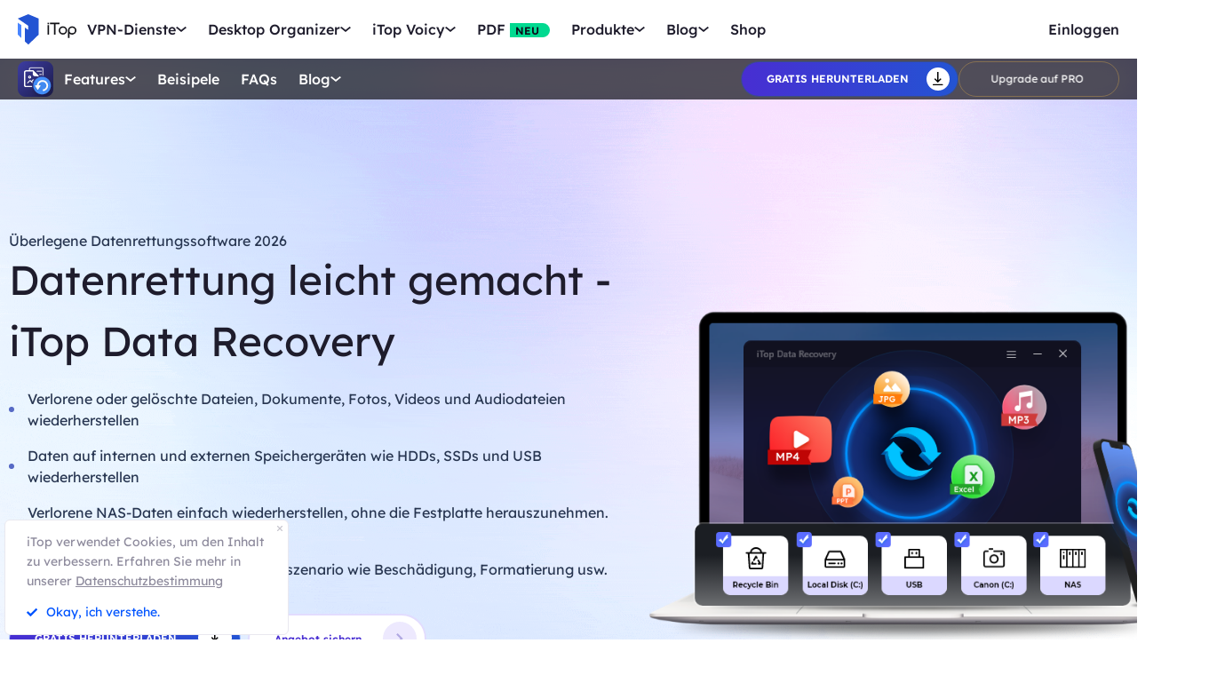

--- FILE ---
content_type: text/html; charset=UTF-8
request_url: https://de.itopvpn.com/data-recovery-software?insur=deblog1819&ref=de_ibp_nav&name=dpm
body_size: 23885
content:
<!DOCTYPE html>
<html lang="de">

<head>
    <meta charset="UTF-8">
    <meta http-equiv="X-UA-Compatible" content="IE=edge">
    <!-- <meta name=viewport content="width=device-width,initial-scale=1,minimum-scale=1,maximum-scale=1,user-scalable=no,viewport-fit=cover"> -->
    <meta name="viewport" content="width=device-width,initial-scale=1,minimum-scale=1,maximum-scale=1,shrink-to-fit=no">
    <meta name="referrer" content="no-referrer" />
    <link rel="canonical" href="https://de.itopvpn.com/data-recovery-software">
                    <link rel="preload" fetchpriority="height" as="image" href="https://de.itopvpn.com/assets/images/bg.png" type="image/png">
    <link rel="preconnect" href="https://fonts.googleapis.com">
    <link rel="preconnect" href="https://fonts.gstatic.com" crossorigin>
    <link href="https://fonts.googleapis.com/css2?family=Spartan:wght@400;500;600;700&display=swap" rel="stylesheet">
    <link href="https://fonts.googleapis.com/css2?family=League+Spartan:wght@400;500;600;700;800&display=swap" rel="stylesheet">
    <link rel="preconnect" href="https://de.itopvpn.com/assets/js/bundle.min.js">
    <script src="https://de.itopvpn.com/assets/js/mapplication.js"></script>
    <link rel="preconnect" href="https://de.itopvpn.com/assets/js/common.min.js">
            <link href="https://de.itopvpn.com/assets/css/global-rem.css?t=1769036002" rel="stylesheet">
                <script src="https://de.itopvpn.com/assets/js/bundle.min.js"></script>

    <title>Laden Sie iTop Data Recovery 2026 herunter: Holen Sie sich alle Daten zurück</title>
    <meta name="description" content="Sie können alle Daten von HDD, SSD, USB kostenlos in der Vorschau anzeigen, einschließlich Fotos, Videos, Office-Dokumente usw. Die echte Nr. 1 Datenrettungssoftware für Windows 2026.">
<link href="https://de.itopvpn.com/assets/css/recovery.css?t=1769036002" rel="stylesheet">
    <script>
        (function(i, s, o, g, r, a, m) {
            i['GoogleAnalyticsObject'] = r;
            i[r] = i[r] || function() {
                (i[r].q = i[r].q || []).push(arguments)
            }, i[r].l = 1 * new Date();
            a = s.createElement(o),
                m = s.getElementsByTagName(o)[0];
            a.async = 1;
            a.src = g;
            m.parentNode.insertBefore(a, m)
        })(window, document, 'script', '//www.google-analytics.com/analytics.js', 'ga');

        ga('create', 'UA-178108664-1', 'auto');
        ga('send', 'pageview');
        var paddle_tracking = '-ref:de_ibp_nav-insur:deblog1819&lan=de';
    </script>
    <!-- Google tag (gtag.js) -->
    <script async src="https://www.googletagmanager.com/gtag/js?id=G-SXS0X92NWF"></script>
    <script>
        window.dataLayer = window.dataLayer || [];

        function gtag() {
            dataLayer.push(arguments);
        }
        gtag('js', new Date());

        gtag('config', 'G-SXS0X92NWF');
    </script>
    <script src="https://de.itopvpn.com/assets/js/common/base64-2.6.2.min.js"></script>
    <script src="https://de.itopvpn.com/assets/js/common.min.js?t=1769036002"></script>
    <script src="https://cdn.paddle.com/paddle/paddle.js?t=1769036002"></script>
    <script type="application/ld+json">
                {
                  "@context": "https://schema.org",
                  "@type": "BreadcrumbList",
                  "itemListElement": [{
                    "@type": "ListItem",
                    "position": 1,
                    "name": "iTop",
                    "item": "https://de.itopvpn.com/"
                  },{
                    "@type": "ListItem",
                    "position": 2,
                    "name": "iTop Data Recovery",
                    "item": "https://de.itopvpn.com/data-recovery-software"
                  }]
                }
                </script>

                <script type="application/ld+json">
                {
                  "@context": "https://schema.org",
                  "@type": "Organization",
                  "url": "https://de.itopvpn.com/data-recovery-software",
                  "logo": "https://de.itopvpn.com/assets/images/header/logo-idr.png",
                  "name": "iTop Data Recovery",
                  "description": "Laden Sie iTop Data Recovery 2024 herunter: Holen Sie sich alle Daten zurück"
                }
                </script>
    <script>
        $(function() {
            if ($("._newyear").hasClass("_newyear")) {
                $("._newyear").html("2026");
            }
        });
    </script>
    <style>
        /* .header-nav .nav-right a.nav-login {
            display: none !important;
        } */

        /* @media (max-width: 1024px) {
            .header-nav .nav-left .nav-menu .nav-list .nav-item.item-service {
                display: none !important;
            }
        } */
    </style>
    <style>
        .comm-tags {
            position: relative;
            z-index: 1;
            display: inline-flex;
            align-items: center;
            justify-content: center;
            vertical-align: middle;
            margin-top: -6px;
            padding: 1px 6px;
            font-size: 12px;
            line-height: 1;
            font-weight: 400;
            color: #fff;
            font-style: normal;
            border-radius: 9999px;
            text-align: center;
            font-family: "Lexend", sans-serif !important;
            border-width: 1px;
            border-style: solid;
        }

        .comm-tags>em {
            display: block;
            font: inherit;
            color: inherit;
            line-height: 1;
            font-style: normal;
            transform: scale(0.9);
        }

        .comm-tags.new {
            margin: 0 !important;
            margin-top: -6px !important;
            width: auto !important;
            height: auto !important;
            color: #24D430;
            vertical-align: middle !important;
            border-color: #24D430;
            background: #DFFFE1 !important;
        }

        .comm-tags.improved {
            color: #FF6103;
            border-color: #FF843A;
            background: #FFF7DF;
        }

        @media (max-width: 768px) {
            .footer-mobile {
                padding-bottom: 4rem;
            }
        }
    </style>
    <style>
        body .button.button-new.button-link.btn-default.btn-yellow {
            border-radius: 9999px;
            line-height: 1.5 !important;
            display: flex !important;
            height: 56px;
        }

        body .button .btn-word {
            white-space: nowrap;
        }

        body .button.button-new .arrow-new {
            margin-left: 20px;
        }

        .header-nav.header-product .nav-left .nav-menu .nav-list .nav-item::before {
            display: none !important;
        }

        @media (max-width: 768px) {
            body .button.button-new.button-link.btn-default.btn-yellow {
                display: none !important;
            }

            .header-nav .nav-left .nav-menu .nav-list.login {
                right: 0;
            }

            .header-nav .nav-left .nav-menu .nav-list .nav-link>i.new {
                position: relative;
                right: 0;
                display: inline-flex;
                align-items: center;
                justify-content: center;
                top: 0;
                width: auto;
                height: 20px;
                background-image: none !important;
            }
        }
    </style>

    <style>
    .nav_tag {
        display: inline-flex;
        align-items: center;
        justify-content: center;
        text-align: left;
        flex-shrink: 0;
        height: 16px;
        border-radius: 0 9999px 9999px 0;
        line-height: 1.2;
        font-size: 12px;
        padding: 1px 12px 0;
        padding-left: 6px;
        min-width: 44px;
        font-weight: 700;
        font-style: normal;
        color: #0e0c1a;
        background: #01d990;
    }

    .nav_tag.tag_hot {
        color: #fff;
        background-color: #ff334d;
    }

    .header-nav .nav-left .nav-menu .nav-list.nav-combination .nav-item {
        z-index: -9;
        opacity: 0;
        visibility: hidden;
        width: max-content;
        /* min-width: 716px; */
        padding: 20px 18px 35px;
        display: flex;
        column-gap: 40px;
        row-gap: 30px;
        flex-flow: column;
        flex-wrap: wrap;
        max-height: 300px;
        background: #fff;
    }

    .header-nav .nav-left .nav-menu .nav-list.nav-combination:hover .nav-item {
        opacity: 1;
        visibility: visible;
        z-index: 1
    }

    .header-nav .nav-left .nav-menu .nav-list.nav-combination:hover .nav-item li {
        z-index: 3
    }

    /* // .header-nav .nav-left .nav-menu .nav-list.nav-combination .nav-item::after {
    //     content: '';
    //     display: block;
    //     position: absolute;
    //     width: 1px;
    //     height: 78%;
    //     background-color: #e3e3ed;
    //     top: 11%;
    //     left: 48%
    // } */

    .header-nav .nav-left .nav-menu .nav-list.nav-ied .nav-item li {
        position: relative
    }

    .header-nav .nav-left .nav-menu .nav-list.nav-ied .nav-item li:hover .nav_text b,
    .header-nav .nav-left .nav-menu .nav-list.nav-ied .nav-item li:hover .nav_text p {
        color: #0054FF
    }

    .header-nav .nav-left .nav-menu .nav-list.nav-ied .nav-item li:hover .nav_text p {
        color: #8AB0FF;
    }

    .header-nav .nav-left .nav-menu .nav-list.nav-ied .nav-item li>a {
        display: flex;
        align-items: center;
        justify-content: flex-start;
        column-gap: 20px
    }

    .header-nav .nav-left .nav-menu .nav-list.nav-ied .nav-item li>a:hover .nav_text b,
    .header-nav .nav-left .nav-menu .nav-list.nav-ied .nav-item li>a:hover .nav_text p {
        color: #0054FF
    }

    .header-nav .nav-left .nav-menu .nav-list.nav-ied .nav-item li>a:hover .nav_text p {
        color: #8AB0FF
    }

    .header-nav .nav-left .nav-menu .nav-list.nav-ied .nav-item li .nav_pic {
        width: 40px;
        height: 40px;
        flex-shrink: 0
    }

    .header-nav .nav-left .nav-menu .nav-list.nav-ied .nav-item li .nav_pic>img {
        width: 100%;
        height: auto
    }

    .header-nav .nav-left .nav-menu .nav-list.nav-ied .nav-item li .nav_text b,
    .header-nav .nav-left .nav-menu .nav-list.nav-ied .nav-item li .nav_text p {
        color: #9794A4;
        font-size: 12px;
        line-height: 1.2;
        font-style: normal;
        font-weight: 400;
        max-width: 240px;
    }

    .header-nav .nav-left .nav-menu .nav-list.nav-ied .nav-item li .nav_text b {
        position: relative;
        display: flex;
        align-items: center;
        justify-content: flex-start;
        color: #0E0C1A;
        max-width: 100%;
        font-size: 16px;
        line-height: 1.2;
        font-weight: 500;
        column-gap: 8px;
        padding-bottom: 4px;
    }

    .header-nav .nav-left .nav-menu .nav-list.nav-ied .nav-item.nav-ied {
        min-width: 0;
        /* min-width: 316px */
    }

    .header-nav .nav-left .nav-menu .nav-list.nav-ied .nav-item.nav-ied::after {
        display: none
    }

    @media (max-width: 1200px) {
        .header-nav .nav-left .nav-menu .nav-list.nav-combination .nav-item {
            min-width: 300px;
            max-width: 300px;
            column-gap: 20px;
            row-gap: 30px;
            max-height: 400px;
            overflow: auto;
            flex-wrap: nowrap
        }

        .header-nav .nav-left .nav-menu .nav-list.nav-combination .nav-item::-webkit-scrollbar {
            width: 8px;
            height: 50px
        }

        .header-nav .nav-left .nav-menu .nav-list.nav-combination .nav-item::-webkit-scrollbar-track {
            background: #f1f1f1;
            width: 8px;
            height: 50px
        }

        .header-nav .nav-left .nav-menu .nav-list.nav-combination .nav-item::-webkit-scrollbar-thumb {
            background: #8AB0FF;
            width: 8px;
            height: 50px;
            border-radius: 9999px
        }

        .header-nav .nav-left .nav-menu .nav-list.nav-combination .nav-item::-webkit-scrollbar-thumb:hover {
            background: #79a3fe
        }

        .header-nav .nav-left .nav-menu .nav-list.nav-combinationation .nav-item::after {
            display: none
        }

        .header-nav .nav-left .nav-menu .nav-list.nav-combination .nav-item li {
            width: 100%
        }
    }

    @media (max-width: 768px) {
        .header-nav .nav-left .nav-menu .nav-list.nav-ied .nav-item li .nav_text p{
            max-width: 100%;
        } .header-nav .nav-left .nav-menu .nav-list.nav-combination .nav-item {
            min-width: 100%;
            max-width: 100%;
        }

        .header-nav .nav-left .nav-menu .nav-list.nav-combination .nav-item::after,
        .header-nav .nav-left .nav-menu .nav-list.nav-combination .nav-item::before {
            display: none
        }

        .header-nav .nav-left .nav-menu .nav-list.nav-combination .nav-item li>a {
            padding: 0 !important;
            column-gap: 10px
        }

        .header-nav .nav-left .nav-menu .nav-list.nav-combination.active {
            padding: 0px 16px 30px !important
        }

        .header-nav .nav-left .nav-menu .nav-list.nav-combination.active .nav-item {
            opacity: 1;
            visibility: visible;
            z-index: 9;
            height: auto !important;
            max-height: 100vh !important;
            background: transparent;
        }
    }
</style></head>

<body class="recovery scroll-header no-ip-banner" data-name="data-recovery-software">
    
            
<nav id="header" class="header-nav nav-bg header-main">
    <div class="header-wrapper">
        <div class="nav-left">
            <a class="nav-logo logo-itop" href="/?insur=deblog1819&ref=de_ibp_nav&name=dpm">
                <img src="https://de.itopvpn.com/assets/images/common/itop_new_icon.svg" width="76" alt="iTop">
            </a>
        </div>
        <div class="nav-center">
            <ul class="nav-menu">
                <li class="nav-list nav-service">
                    <span class="nav-name">VPN-Dienste</span>
                    <div class="nav-secondary nav-menu-bg">
                        <div class="nav-item nav-feature-box">
                            <ul class="nav-feature-left">
                                <li data-type="vpn-pc">
                                    <a href="/vpn-for-pc?insur=deblog1819&ref=de_ibp_nav&name=dpm">
                                        <b>VPN für PC <i class="nav_tag hot_tag"><em>HOT</em></i></b>
                                        <p>Greifen Sie mit einem kostenlosen und sicheren VPN auf globale Verbindungen zu.</p>
                                    </a>
                                </li>
                                <li data-type="vpn-win">
                                    <a href="/vpn-windows?insur=deblog1819&ref=de_ibp_nav&name=dpm">
                                        <b>VPN für Windows <i class="nav_tag hot_tag"><em>HOT</em></i></b>
                                        <p>Das beste kostenlose VPN mit erweiterten Funktionen.</p>
                                    </a>
                                </li>
                                <li data-type="vpn-mac">
                                    <a href="/vpn-mac?insur=deblog1819&ref=de_ibp_nav&name=dpm">
                                        <b>VPN für Mac</b>
                                        <p>Das beste kostenlose VPN für Online-Sicherheit und Datenschutz.</p>
                                    </a>
                                </li>
                                <li data-type="vpn-ios">
                                    <a href="/vpn-ios?insur=deblog1819&ref=de_ibp_nav&name=dpm">
                                        <b>VPN für iOS</b>
                                        <p>Kostenloses und unbegrenztes VPN zum Schutz Ihres Geräts.</p>
                                    </a>
                                </li>
                                <li data-type="vpn-adr">
                                    <a href="/vpn-android?insur=deblog1819&ref=de_ibp_nav&name=dpm">
                                        <b>VPN für Android</b>
                                        <p>Kostenloses und schnelles VPN zur Verbesserung Ihres Online-Erlebnisses.</p>
                                    </a>
                                </li>
                                <li data-type="vpn-linux">
                                    <a href="/vpn-for-linux?insur=deblog1819&ref=de_ibp_nav&name=dpm">
                                        <b>VPN für Linux</b>
                                        <p>Leistungsstarkes VPN für sichere und stabile Verbindungen.</p>
                                    </a>
                                </li>
                                <li data-type="vpn-chrome">
                                    <a href="/vpn-for-chrome?insur=deblog1819&ref=de_ibp_nav&name=dpm">
                                        <b>VPN für Chrome</b>
                                        <p>Kostenlose, schnelle und sichere VPN-Erweiterung für privates Surfen.</p>
                                    </a>
                                </li>
                                <li data-type="vpn-browser">
                                    <a href="/vpn-browser?insur=deblog1819&ref=de_ibp_nav&name=dpm">
                                        <b>Browser mit VPN </b>
                                        <p>Browser mit VPNs gewährleisten Ihre Sicherheit im Internet.</p>
                                    </a>
                                </li>
                            </ul>
                            <div class="nav-feature-list">
                                <div class="nav-feature-top">
                                    <h4 class="nav-feature-title">VPN Download</h4>
                                    <p class="nav-feature-desc">Erkunden Sie die digitale Welt ohne Grenzen, geschützt durch die Sicherheit und Geschwindigkeit von iTop VPN.</p>
                                </div>
                                <div class="nav-feature-inner">
                                    <dl class="nav-feature-item nav-country">
                                        <dt>Warum iTop VPN</dt>
                                        <dd>Was ist ein VPN?</dd>
                                        <dd>Kostenloses VPN</dd>
                                        <dd> VPN ohne Anmeldung</dd>
                                    </dl>
                                    <dl class="nav-feature-item nav-app">
                                        <dt><a href="/vpn-servers?insur=deblog1819&ref=de_ibp_nav&name=dpm">3200+ VPN-Server</a></dt>
                                        <dd>
                                            <a href="/vpn-for-austria?insur=deblog1819&ref=de_ibp_nav&name=dpm">
                                                VPN für Austria
                                            </a>
                                        </dd>
                                        <dd>
                                            <a href="/blog/vpn-tuerkei-kostenlos-6894?insur=deblog1819&ref=de_ibp_nav&name=dpm">
                                                VPN für Türkei
                                            </a>
                                        </dd>
                                        <dd>
                                            <a href="/blog/vpn-oesterreich-763?insur=deblog1819&ref=de_ibp_nav&name=dpm">
                                                VPN für Österreich
                                            </a>
                                        </dd>
                                        <dd>
                                            <a href="/blog/vpn-schweiz-2090?insur=deblog1819&ref=de_ibp_nav&name=dpm">
                                                VPN für Schweiz
                                            </a>
                                        </dd>
                                    </dl>
                                    <dl class="nav-feature-item nav-game">
                                        <dt>Streaming & Apps</dt>
                                        <dd>
                                            <a href="/blog/netflix-vpn-1501?insur=deblog1819&ref=de_ibp_nav&name=dpm">
                                                VPN für Netflix
                                            </a>
                                        </dd>
                                        <dd>
                                            <a href="/blog/rtl-live-stream-6157?insur=deblog1819&ref=de_ibp_nav&name=dpm">
                                                VPN für RTL Live
                                            </a>
                                        </dd>
                                        <dd>
                                            <a href="/blog/den-standort-auf-tiktok-aendern-792?insur=deblog1819&ref=de_ibp_nav&name=dpm">
                                                VPN für Tiktok
                                            </a>
                                        </dd>
                                        <dd>
                                            <a href="/blog/fritzbox-vpn-einrichten-7178?insur=deblog1819&ref=de_ibp_nav&name=dpm">
                                                VPN für FritzBox
                                            </a>
                                        </dd>
                                    </dl>
                                    <dl class="nav-feature-item nav-game">
                                        <dt>VPN für Spiele</dt>
                                        <dd>VPN für Warzone</dd>
                                        <dd>
                                            <a href="/blog/vpn-fuer-pubg-962?insur=deblog1819&ref=de_ibp_nav&name=dpm">
                                                VPN für Pubg
                                            </a>
                                        </dd>
                                        <dd>
                                            <a href="/blog/vpn-world-of-tanks-3455?insur=deblog1819&ref=de_ibp_nav&name=dpm">
                                                VPN für World of Tanks
                                            </a>
                                        </dd>
                                    </dl>
                                </div>
                                <div class="nav-feature-btn">
                                    <div class="btn-box vpn-pc nav_on">
                                        <a class="button-combe button btn-not  btn-primary btn-default button-new free-down upper" data-href="https://www.itopvpn.com/downloadmac?insur=deblog1819" data-vpn="vpn-pc" onclick="gotoThankyou($(this));gtag('event', 'de_vpn_dl_mac_de_header')">
                                            <span class="btn-word">Gratis herunterladen</span>
                                            <span class="arrow-new">
                                                <svg class="new-svg">
                                                    <use xlink:href="#home_download"></use>
                                                </svg>
                                            </span>
                                            <svg class="new-svg">
                                                <use xlink:href="#home_download"></use>
                                            </svg>
                                        </a>
                                        <a class="button btn-not  btn-primary button-link btn-default button-new get-off btn-gold" href="/purchase?insur=deblog1819&ref=itopvpn_pc&name=dpm" onclick="gtag('event', 'de_vpn_buyclick_mac_de_header')">
                                            <span class="btn-word buy">
                                                Jetzt kaufen                                            </span>
                                            <span class="arrow-new">
                                                <svg class="new-svg">
                                                    <use xlink:href="#itop_right"></use>
                                                </svg>
                                            </span>
                                        </a>
                                    </div>
                                    <div class="btn-box vpn-win">
                                        <a class="button-combe button btn-not  btn-primary btn-default button-new free-down upper" data-href="https://www.itopvpn.com/download?insur=deblog1819" data-vpn="vpn-windows" onclick="gotoThankyou($(this));gtag('event', 'de_vpn_dl_mac_de_header')">
                                            <span class="btn-word">
                                                Gratis herunterladen                                            </span>
                                            <span class="arrow-new">
                                                <svg class="new-svg">
                                                    <use xlink:href="#itop_download"></use>
                                                </svg>
                                            </span>
                                            <svg class="new-svg">
                                                <use xlink:href="#itop_download"></use>
                                            </svg>
                                        </a>
                                        <a class="button btn-not  btn-primary button-link btn-default button-new get-off btn-gold" data-href="/purchase?insur=deblog1819&ref=itopvpn_win&name=dpm" onclick="gotoPurchase($(this));gtag('event', 'de_vpn_buyclick_mac_de_header')">
                                            <span class="btn-word buy">
                                                Jetzt kaufen                                            </span>
                                            <span class="arrow-new">
                                                <svg class="new-svg">
                                                    <use xlink:href="#itop_right"></use>
                                                </svg>
                                            </span>
                                        </a>
                                    </div>
                                    <div class="btn-box vpn-mac">
                                        <a class="button-combe button btn-not  btn-primary btn-default button-new free-down upper" data-href="https://www.itopvpn.com/downloadmac?insur=deblog1819" data-vpn="vpn-mac" onclick="gotoThankyou($(this));gtag('event', 'de_vpn_dl_mac_de_header');">
                                            <span class="btn-word">
                                                Gratis herunterladen                                            </span>
                                            <span class="arrow-new">
                                                <svg class="new-svg">
                                                    <use xlink:href="#itop_download"></use>
                                                </svg>
                                            </span>
                                            <svg class="new-svg">
                                                <use xlink:href="#itop_download"></use>
                                            </svg>
                                        </a>
                                        <a class="button btn-not  btn-primary button-link btn-default button-new get-off btn-gold" data-href="/purchase?insur=deblog1819&ref=itopvpn_mac&name=dpm" onclick="gotoPurchase($(this));gtag('event', 'de_vpn_buyclick_mac_de_header')">
                                            <span class="btn-word buy">
                                                Jetzt kaufen                                            </span>
                                            <span class="arrow-new">
                                                <svg class="new-svg">
                                                    <use xlink:href="#itop_right"></use>
                                                </svg>
                                            </span>
                                        </a>
                                    </div>
                                    <div class="btn-box vpn-ios">
                                        <a class="button-combe button btn-not  btn-primary btn-default button-new free-down upper" href="https://goto.itopvpn.com/downloadcenter?product=de-itopios&c=deblog1819" onclick="gotoThankyou($(this));gtag('event', 'de_vpn_dl_mac_de_header')">
                                            <span class="btn-word">
                                                Gratis herunterladen                                            </span>
                                            <span class="arrow-new">
                                                <svg class="new-svg">
                                                    <use xlink:href="#itop_download"></use>
                                                </svg>
                                            </span>
                                            <svg class="new-svg">
                                                <use xlink:href="#itop_download"></use>
                                            </svg>
                                        </a>
                                        <a class="button btn-not  btn-primary button-link btn-default button-new get-off btn-gold" data-href="/purchase?insur=deblog1819&ref=itopvpn_ios&name=dpm" onclick="gotoPurchase($(this));gtag('event', 'de_vpn_buyclick_mac_de_header')">
                                            <span class="btn-word buy">
                                                Jetzt kaufen                                            </span>
                                            <span class="arrow-new">
                                                <svg class="new-svg">
                                                    <use xlink:href="#itop_right"></use>
                                                </svg>
                                            </span>
                                        </a>
                                    </div>
                                    <div class="btn-box vpn-adr">
                                        <a class="button-combe button btn-not  btn-primary btn-default button-new free-down upper" href="https://www.itopvpn.com/downloadapk?lan=de&insur=deblog1819" onclick="gotoThankyou($(this));gtag('event', 'de_vpn_dl_mac_de_header')">
                                            <span class="btn-word">
                                                Gratis herunterladen                                            </span>
                                            <span class="arrow-new">
                                                <svg class="new-svg">
                                                    <use xlink:href="#itop_download"></use>
                                                </svg>
                                            </span>
                                            <svg class="new-svg">
                                                <use xlink:href="#itop_download"></use>
                                            </svg>
                                        </a>
                                        <a class="button btn-not  btn-primary button-link btn-default button-new get-off btn-gold" data-href="/purchase?insur=deblog1819&ref=itopvpn_adr&name=dpm" onclick="gotoPurchase($(this));gtag('event', 'de_vpn_buyclick_mac_de_header')">
                                            <span class="btn-word buy">
                                                Jetzt kaufen                                            </span>
                                            <span class="arrow-new">
                                                <svg class="new-svg">
                                                    <use xlink:href="#itop_right"></use>
                                                </svg>
                                            </span>
                                        </a>
                                    </div>
                                    <div class="btn-box vpn-linux">
                                        <a class="button-combe button btn-not  btn-primary btn-default button-new free-down upper" data-href="https://www.itopvpn.com/downloadmac?insur=deblog1819" data-vpn="vpn-linux" onclick="gotoThankyou($(this));gtag('event', 'de_vpn_dl_mac_de_header')">
                                            <span class="btn-word">
                                                Gratis herunterladen                                            </span>
                                            <span class="arrow-new">
                                                <svg class="new-svg">
                                                    <use xlink:href="#home_download"></use>
                                                </svg>
                                            </span>
                                            <svg class="new-svg">
                                                <use xlink:href="#home_download"></use>
                                            </svg>
                                        </a>
                                        <a class="button btn-not  btn-primary button-link btn-default button-new get-off btn-gold" href="/purchase?insur=deblog1819&ref=itopvpn_linux&name=dpm" onclick="gtag('event', 'de_vpn_buyclick_mac_de_header')">
                                            <span class="btn-word buy">
                                                Jetzt kaufen                                            </span>
                                            <span class="arrow-new">
                                                <svg class="new-svg">
                                                    <use xlink:href="#itop_right"></use>
                                                </svg>
                                            </span>
                                        </a>
                                    </div>
                                    <div class="btn-box vpn-chrome">
                                        <a class="button-combe button btn-not  btn-primary btn-default button-new free-down upper" data-href="https://chromewebstore.google.com/detail/itop-vpn/apgjgibgkdfemblclkifgndfhkcbmfjl?referrer=utm_source%3Ddeblog1819&insur=deblog1819&lang=de" data-vpn="vpn-chrome" onclick="gotoThankyou($(this));gtag('event', 'de_vpn_dl_mac_de_header')">
                                            <span class="btn-word">
                                                Gratis herunterladen                                            </span>
                                            <span class="arrow-new">
                                                <svg class="new-svg">
                                                    <use xlink:href="#itop_download"></use>
                                                </svg>
                                            </span>
                                            <svg class="new-svg">
                                                <use xlink:href="#itop_download"></use>
                                            </svg>
                                        </a>
                                        <a class="button btn-not  btn-primary button-link btn-default button-new get-off btn-gold" data-href="/purchase?insur=deblog1819&ref=itopvpn_chrome&name=dpm" onclick="gotoPurchase($(this));gtag('event', 'de_vpn_buyclick_mac_de_header')">
                                            <span class="btn-word buy">
                                                Jetzt kaufen                                            </span>
                                            <span class="arrow-new">
                                                <svg class="new-svg">
                                                    <use xlink:href="#itop_right"></use>
                                                </svg>
                                            </span>
                                        </a>
                                    </div>
                                    <div class="btn-box vpn-browser">
                                        <a class="button-combe button btn-not  btn-primary btn-default button-new free-down upper" data-href="https://www.itopvpn.com/downloadbrowser?insur=deblog1819" data-vpn="vpn-browser" onclick="gotoThankyou($(this));gtag('event', 'de_ipb_dl_mac_de_header')">
                                            <span class="btn-word">
                                                Gratis herunterladen                                            </span>
                                            <span class="arrow-new">
                                                <svg class="new-svg">
                                                    <use xlink:href="#home_download"></use>
                                                </svg>
                                            </span>
                                            <svg class="new-svg">
                                                <use xlink:href="#home_download"></use>
                                            </svg>
                                        </a>
                                        <a class="button btn-not  btn-primary button-link btn-default button-new get-off btn-gold" href="/browser/purchase?insur=deblog1819&ref=ipb_navi&name=dpm" onclick="gtag('event', 'de_ipb_buyclick_mac_de_header')">
                                            <span class="btn-word buy">
                                                Jetzt kaufen                                            </span>
                                            <span class="arrow-new">
                                                <svg class="new-svg">
                                                    <use xlink:href="#itop_right"></use>
                                                </svg>
                                            </span>
                                        </a>
                                    </div>
                                </div>
                            </div>
                        </div>
                    </div>
                </li>
                <li class="nav-list nav-ied nav-combination">
                    <span class="nav-name">Desktop Organizer</span>
                    <div class="nav-secondary nav-menu-bg">
                        <ul class="nav-item">
                            <li>
                                <a href="/itop-easy-desktop?insur=deblog1819&ref=de_ibp_nav&name=dpm">
                                    <div class="nav_pic">
                                        <img src="https://de.itopvpn.com/assets/images/header/logo_ied.png" width="40" height="40" alt="iTop Easy Desktop ">
                                    </div>
                                    <div class="nav_text">
                                        <b>iTop Easy Desktop <i class="nav_tag hot_tag"><em>HOT</em></i></b>
                                        <p>Kostenloser PC Desktop Organizer und Hintergrund.</p>
                                    </div>
                                </a>
                            </li>
                        </ul>
                    </div>
                </li>
                <li class="nav-list nav-voicy nav-combination">
                    <span class="nav-name">iTop Voicy</span>
                    <div class="nav-secondary nav-menu-bg">
                        <ul class="nav-item">
                            <li>
                                <a href="/itop-voicy?insur=deblog1819&ref=de_ibp_nav&name=dpm">
                                    <div class="nav_pic">
                                        <img src="https://de.itopvpn.com/assets/images/header/logo_voicy.png" width="40" height="40" alt="iTop Voicy">
                                    </div>
                                    <div class="nav_text">
                                        <b>iTop Voicy <i class="nav_tag new_tag"><em>NEU</em></i></b>
                                        <p>KI Stimmenverzerrer für PC in Echtzeit</p>
                                    </div>
                                </a>
                            </li>
                        </ul>
                    </div>
                </li>
                <li class="nav-list nav-pdf bottom-arrow">
                    <a class="nav-name" href="/pdf?insur=deblog1819&ref=de_ibp_nav&name=dpm">PDF <i class="nav_tag new_tag"><b>NEU</b></i></a>
                </li>
                <li class="nav-list nav-utility nav-row">
                    <span class="nav-name">Produkte</span>
                    <div class="nav-secondary nav-menu-bg">
                        <ul class="nav-item">

                            <li>
                                <a href="/screen-recorder?insur=deblog1819&ref=de_ibp_nav&name=dpm">
                                    <span class="item-name">iTop Screen Recorder</span>
                                    <i class="nav_tag hot_tag"><b>HOT</b></i>
                                </a>
                            </li>
                            <li>
                                <a href="/ai-math-solver?insur=deblog1819&ref=de_ibp_nav&name=dpm">
                                    <span class="item-name">iTop AI Math Solver</span>
                                    <i class="nav_tag new_tag"><b>NEU</b></i>
                                </a>
                            </li>
                            <li>
                                <a href="/data-recovery-software?insur=deblog1819&ref=de_ibp_nav&name=dpm">
                                    <span class="item-name">iTop Data Recovery</span>
                                    <i class="nav_tag hot_tag"><b>HOT</b></i>
                                </a>
                            </li>
                            <li>
                                <a href="/screenshot?insur=deblog1819&ref=de_ibp_nav&name=dpm">
                                    <span class="item-name">iTop Screenshot</span>
                                </a>
                            </li>
                            <li>
                                <a href="https://gamebooster.itopvpn.com/index.php?insur=deblog1819&ref=de_ibp_nav&name=dpm">
                                    <span class="item-name">Smart Game Booster</span>
                                </a>
                            </li>
                            <li>
                                <a href="/dualsafe-password-manager?insur=deblog1819&ref=de_ibp_nav&name=dpm">
                                    <span class="item-name">Dualsafe Password Manager</span>
                                    <i class="nav_tag"><b>NEU</b></i>
                                </a>
                            </li>
                            <li>
                                <a href="https://iotransfer.itopvpn.com/?insur=deblog1819&ref=de_ibp_nav&name=dpm">
                                    <span class="item-name">IOTransfer</span>
                                </a>
                            </li>


                            <li>
                                <a href="/top-data-protector?insur=deblog1819&ref=de_ibp_nav&name=dpm">
                                    <span class="item-name">Top Data Protector</span>
                                </a>
                            </li>
                        </ul>
                    </div>
                </li>
                <li class="nav-list nav-blog">
                    <span class="nav-name">Blog</span>
                    <div class="nav-secondary nav-menu-bg">
                        <ul class="nav-item">
                            <li>
                                <a href="/blog?insur=deblog1819&ref=de_ibp_nav&name=dpm&sort=19">
                                    <span class="item-name">VPN für Windows</span>
                                </a>
                            </li>
                            <li>
                                <a href="/blog?insur=deblog1819&ref=de_ibp_nav&name=dpm&sort=61">
                                    <span class="item-name">Nützliche VPN-Tipps</span>
                                </a>
                            </li>
                            <li>
                                <a href="/recorder-tips?insur=deblog1819&ref=de_ibp_nav&name=dpm">
                                    <span class="item-name">Bildschirm aufnehmen </span>
                                </a>
                            </li>
                            <li>
                                <a href="/desktop-tips?insur=deblog1819&ref=de_ibp_nav&name=dpm">
                                    <span class="item-name">Desktop-Tipps</span>
                                </a>
                            </li>
                            <li>
                                <a href="/blog?insur=deblog1819&ref=de_ibp_nav&name=dpm&sort=169">
                                    <span class="item-name">Daten wiederherstellen</span>
                                </a>
                            </li>
                            <li>
                                <a href="/pdf-tips?insur=deblog1819&ref=de_ibp_nav&name=dpm">
                                    <span class="item-name">PDF-Tipps</span>
                                </a>
                            </li>
                        </ul>
                    </div>
                </li>
                <li class="nav-list nav-store store-nav bottom-arrow">
                    <a class="nav-name" href="/store?insur=deblog1819&ref=de_ibp_nav&name=dpm">Shop</a>
                </li>
            </ul>
        </div>
        <div class="nav-right">
            <div class="nav-list header-btn nav-sale-icon"></div>
            <ul class="nav-menu">
                <li class="nav-list nav-store bottom-arrow login">
                    <a class="nav-name nav-link nav-login" data-acount="Mein Konto" data-out="Ausloggen" data-in="Einloggen" data-in-link="/login?insur=deblog1819&ref=de_ibp_nav&name=dpm" data-out-link="/signup?insur=deblog1819&ref=de_ibp_nav&name=dpm" data-acount-link="/user-account?insur=deblog1819&ref=de_ibp_nav&name=dpm" data-purchase-link="/purchase?insur=deblog1819&ref=de_ibp_nav&name=dpm" data-in-ga="gtag('event', 'de_itop_loginclick_mac_de_navi');" data-out-ga="gtag('event', 'de_itop_signout_mac_de_navi');" data-acount-ga="gtag('event', 'de_itop_myaccount_mac_de_navi');">
                        Einloggen                    </a>
                </li>
            </ul>
        </div>

        <!-- <div class="mobile-nav">
            <span class="navIcon"></span>
        </div>
        <div class="mobile-bg"></div> -->
    </div>
    <div class="mobile-header" style="display: none;">
        <div class="header-logo">
            <a class="nav-logo logo-itop" href="/?insur=deblog1819&ref=de_ibp_nav&name=dpm">iTop VPN</a>
        </div>
        <div class="mobile-action">
            <div class="mobile-nav">
                <span class="navIcon"></span>
            </div>
            <div class="mobile-close" style="display: none;">
                <svg class="closeIcon" width="36" height="35.881">
                    <path d="M36,7.644,21.552,21.971,36,36.3l-3.613,3.613L17.939,25.584,3.613,39.912,0,36.3,14.328,21.971,0,7.644,3.613,4.031,17.94,18.359,32.389,4.031Z" transform="translate(0 -4.031)" fill="#1e1c2c" />
                </svg>
            </div>
        </div>
    </div>
    <div class="mobile-bg" style="display: none;"></div>
</nav>

<script>
    $('#header .nav-list.nav-service .nav-feature-left li').hover(function() {
        let prod_type = $(this).attr("data-type");
        // $("#header .nav-feature-btn.btn-box").removeClass("nav_on");
        $("#header .nav-feature-btn .btn-box." + prod_type).addClass("nav_on").siblings().removeClass("nav_on");
    })
</script>    
    
    
    <style>
    .comment .box .user:hover {
        z-index: 2 !important;
    }

    body {
        overflow-y: auto;
        overflow-x: hidden;
    }

    .bottom-banner .wrapper .message h2 {
        line-height: 2;
        font-size: 28px;
    }

    .banner.active {
        z-index: 1;
    }

    .bottom-banner .wrapper .message h2 span {
        display: block;
        font: inherit;
    }
</style>
<style>
    .comm-tags {
        padding-right: 10px;
        position: relative;
        border-radius: 0px;
        border: 1px solid #FFF;
        background: transparent linear-gradient(127deg, #f08 0%, #f70 100%) 0% 0% no-repeat padding-box;
    }

    .comm-tags::after {
        position: absolute;
        content: "";
        width: 0;
        height: 0;
        right: -2px;
        top: 0px;
        border-top: 9px solid transparent;
        border-right: 11px solid #dde8fe;
        border-bottom: 9px solid transparent
    }

    .table-box .comm-tags::after {
        border-right: 11px solid #FFF;
    }

    .comm-tags.new {
        margin-left: 4px !important;
        color: #FFF;
        border-color: #FFF;
        background: transparent linear-gradient(127deg, #f08 0%, #f70 100%) 0% 0% no-repeat padding-box !important;
    }
</style>

<nav class="header-nav nav-bg header-product header-idr">
    <div class="header-wrapper">
        <div class="nav-left">
            <a class="nav-logo" href="/data-recovery-software?insur=deblog1819&ref=de_ibp_nav&name=dpm">
                <img class="logo logo-move" src="https://de.itopvpn.com/assets/images/header/logo-idr.png" alt="idr">
            </a>
        </div>
        <div class="nav-center">
            <ul class="nav-menu">
                <li class="nav-list">
                    <span class="nav-name">Features</span>
                    <div class="nav-secondary nav-menu-bg">
                        <ul class="nav-item">
                            <li>
                                <a data-href="listbox01" class="item-name">schnelle Datenwiederherstellung</a>
                            </li>
                            <li>
                                <a data-href="listbox02" class="item-name">1000+ Formate und Geräte</a>
                            </li>
                            <li>
                                <a data-href="listbox03" class="item-name">1000+ Formate und Geräte</a>
                            </li>
                            <li>
                                <a data-href="listbox04" class="item-name">100% sicher</a>
                            </li>
                        </ul>
                    </div>
                </li>
                <li class="nav-list bottom-arrow">
                    <a class="nav-name" data-href="mask-full">Beisipele</a>
                </li>
                <li class="nav-list bottom-arrow">
                    <a class="nav-name" data-href="faq-box">FAQs</a>
                </li>
                <li class="nav-list nav-list-blog">
                    <span class="nav-name"><a href="https://de.itopvpn.com/blog?sort=169">Blog</a></span>
                    <div class="nav-secondary nav-menu-bg">
                        <ul class="nav-item">
                            <li>
                                <a href="/recovery-tips/formatierte-festplatte-wiederherstellen-2912?insur=deblog1819&ref=de_ibp_nav&name=dpm">
                                    <span class="item-name">Formatierte Festplatte wiederherstellen</span>
                                </a>
                            </li>
                            <li>
                                <a href="/recovery-tips/formatierte-sd-karte-wiederherstellen-3057?insur=deblog1819&ref=de_ibp_nav&name=dpm">
                                    <span class="item-name">Formatierte SD-Karte wiederherstellen</span>
                                </a>
                            </li>
                            <li>
                                <a href="/recovery-tips/beste-datenrettungssoftware-2881?insur=deblog1819&ref=de_ibp_nav&name=dpm">
                                    <span class="item-name">Beste Datenrettungssoftware</span>
                                </a>
                            </li>
                        </ul>
                    </div>
                </li>
            </ul>
        </div>
        <div class="nav-right">
            <ul class="nav-menu">
                <li class="nav-list no-arrow">
                    <div class="secondary_btn">
                        <a class="button-combe button btn-not  btn-primary btn-default button-new upper" href="https://www.itopvpn.com/downloadidr?insur=deblog1819" onclick="gtag('event', 'de_idr_dl_idrpdp_navi');">
                            <span class="btn-word">
                                Gratis herunterladen                            </span>
                            <span class="arrow-new">
                                <svg class="new-svg">
                                    <use xlink:href="#itop_download"></use>
                                </svg>
                            </span>
                            <svg class="new-svg">
                                <use xlink:href="#itop_download"></use>
                            </svg>
                        </a>
                        <a class="button-link btn-gold secondary-br" href="/buy-data-recovery?insur=deblog1819&ref=de_idr_nav&name=dpm" onclick="gtag('event', 'de_idr_buyclick_idrpdp_navi');">
                            <span class="btn-word">
                                Upgrade auf PRO
                            </span>
                            <svg class="arrow-right">
                                <use xlink:href="#arrow-right"></use>
                            </svg>
                        </a>
                    </div>
                </li>
            </ul>
            <div class="mobile-close">
                <span class="claseIcon"></span>
            </div>
        </div>
    </div>

    <div class="mobile-header mobile-product" style="display: none;">
        <div class="header-logo">
            <a class="nav-logo logo-idr" href="/?insur=deblog1819&ref=de_ibp_nav&name=dpm">iTop</a>
        </div>
        <div class="mobile-action">
            <div class="mobile-nav">
                <span class="navIcon"></span>
            </div>
            <div class="mobile-close" style="display: none;">
                <span class="closeIcon"></span>
            </div>
        </div>
    </div>
    <div class="mobile-bg" style="display: none;"></div>
</nav><div class="itop-ad mobile_page itop-ad-product on">
    <div class="ad-box">
        <ul class="ad-left">
            <a href="/?insur=deblog1819&ref=de_ibp_nav&name=dpm" onclick="ga('send', 'event', 'iconclick-home-mac_de', 'click', 'nav-idr');">
                <div class="icon">
                    <img src="https://de.itopvpn.com/assets/images/common/home.png" home.png" alt="Home" width="43" height="43" srcset="">
                </div>
                <div class="text">Home</div>
            </a>
            <a href="javascript:void(0);" onclick="handleGotoIDR();ga('send', 'event', 'iconclick-feature-mac_de', 'click', 'nav-idr');">
                <div class="icon">
                    <img src="https://de.itopvpn.com/assets/images/common/feature.png" alt="Feature" width="43" height="43" srcset="">
                </div>
                <div class="text">Feature</div>
            </a>
        </ul>
        <a href="/buy-data-recovery?insur=deblog1819&ref=idr_nav&name=dpm" onclick="ga('send', 'event', 'iconclick-store-mac_de', 'click', 'nav-idr');" class="ad-right">
            80% RABATT
        </a>
    </div>
</div>

<script>
    let _idrname = 'data-recovery-software';

    function handleGotoIDR() {
        let targetidrName = '';
        if (_idrname == "data-recovery-software") {
            targetidrName = "list-message";
        } else {
            targetidrName = "banner";
        }
        $('html, body').animate({
            scrollTop: $('.' + targetidrName).offset().top - 80
        }, 500);
    }
</script><div class="banner">
    <div class="wrapper">
        <div class="left-message">
            <p>Überlegene Datenrettungssoftware 2026</p>
            <h1>Datenrettung leicht gemacht - <br> iTop Data Recovery</h1>
            <ul>
                <li><i></i>
                    <p>Verlorene oder gelöschte Dateien, Dokumente, Fotos, Videos und Audiodateien wiederherstellen</p>
                </li>
                <li><i></i>
                    <p>Daten auf internen und externen Speichergeräten wie HDDs, SSDs und USB wiederherstellen</p>
                </li>
                <li><i></i>
                    <p>Verlorene NAS-Daten einfach wiederherstellen, ohne die Festplatte herauszunehmen. <span class="comm-tags new"><em>NEU</em></span></p>
                </li>
                <li>
                    <i></i>
                    <p>Wiederherstellung nach jedem Verlustszenario wie Beschädigung, Formatierung usw.</p>
                </li>
                <!-- <img src="https://de.itopvpn.com/assets/images/data-recovery-software/new.png" alt=""> -->

            </ul>
            <div class="btn-box">
                <a class="button-combe button btn-not   btn-default button-new upper" href="https://www.itopvpn.com/downloadidr?insur=deblog1819" onclick="ga('send', 'event', 'idrdl-de', 'download', 'idrpdp-top');gtag('event', 'de_idr_dl_idrpdp_first');">
                    <span class="btn-word">
                        Gratis herunterladen                    </span>
                    <span class="arrow-new">
                        <svg class="new-svg">
                            <use xlink:href="#itop_download"></use>
                        </svg>
                    </span>
                    <svg class="new-svg">
                        <use xlink:href="#itop_download"></use>
                    </svg>
                </a>
                <a class="button btn-not   button-link btn-default button-new buybtn-btn btn-buy" href="/buy-data-recovery?insur=deblog1819&ref=de_idr_pdptop&name=dpm" onclick="gtag('event', 'de_idr_buyclick_idrpdp_first');">
                    <span class="btn-word buy btn-pc main-idr-change">
                        Angebot sichern
                    </span>
                    <span class="btn-word buy btn-mobile">
                        Angebot sichern
                    </span>
                    <span class="arrow-new">
                        <svg class="new-svg">
                            <use xlink:href="#itop_right"></use>
                        </svg>
                    </span>
                </a>
            </div>
            <p class="last">Version 6.0 | Für Win 11/10/8/7</p>
        </div>
        <div class="right-box pc">
            <img src="https://de.itopvpn.com/assets/images/data-recovery-software/v6/banner_box.png" alt="">
        </div>
    </div>
    <img src="https://de.itopvpn.com/assets/images/data-recovery-software/award.png" alt="" class="awards">
</div>
<div id="feature" class="list-message">
    <div class="listbox listbox01 wrapper scroll-animation">
        <div class="message showup">
            <h2>Ultraschnelle Scan- und Datenrettungssoftware</h2>
            <p>
                Dieses <b>schnelle Datenwiederherstellungstool</b> für PC führt schnelle Scans und Wiederherstellung durch. Die Scanzeit kann dank des verbesserten Wiederherstellungsalgorithmus von iTop besonders kurz sein. Es stehen mehrere Scan-Optionen zur Auswahl, z. B. nach <b>Speicherort</b> oder nach <b>Dateityp</b>. Außerdem hilft der <b>Filter</b> dabei, gescannte Ergebnisse effizient zu filtern, um schnell die gewünschten Dateien zu erhalten.
            </p>
            <p>
                <a class="button-combe button btn-not   btn-default button-new" href="https://www.itopvpn.com/downloadidr?insur=deblog1819" onclick="ga('send', 'event', 'idrdl-de', 'download', 'idrpdp-feature1');gtag('event', 'de_idr_dl_idrpdp_fea1');">
                    <span class="btn-word">
                        Daten wiederherstellen
                    </span>
                    <span class="arrow-new">
                        <svg class="new-svg">
                            <use xlink:href="#itop_download"></use>
                        </svg>
                    </span>
                    <svg class="new-svg">
                        <use xlink:href="#itop_download"></use>
                    </svg>
                </a>
            </p>
        </div>
        <div class="right-img showup delay2">
            <img src="https://de.itopvpn.com/assets/images/data-recovery-software/list-img-01.png" alt="fast data recovery software free download">
        </div>
    </div>
    <div class="listbox listbox02 wrapper scroll-animation">
        <div class="message showup delay2">
            <h2>Datenrettung in allen Verlustsituationen</h2>
            <p>
                Datenverluste treten in vielen verschiedenen Situationen auf, und der verursachte Schaden ist sehr unterschiedlich. Ob es sich um einen Festplattenabsturz, eine Festplattenformatierung, einen Systemfehler, einen Malware-Angriff oder das versehentliche Löschen von Dokumenten handelt. Glücklicherweise können Sie mit iTop Data Recovery diese unerwarteten Datenverlustsituationen sicher und sofort beheben.
            </p>
            <p>
                iTop Data Recovery bietet eine <b>leistungsstarke Datenrettungslösung</b> für alle Arten von Datenverlustszenarien. Es unterstützt über 1.000 Dateiformate auf internen und externen Windows-Speichergeräten, HDDs, SSDs und Speicherkarten und bietet jetzt auch eine professionelle NAS-Gerätewiederherstellung. Für mehr Sicherheit und Bequemlichkeit können Sie Dateien dank der integrierten Unterstützung für Google Drive und Dropbox auch direkt in der Cloud wiederherstellen.
            </p>
            <p class="more-change">
                <span class="active">Unterstützte Speichergeräte <i></i></span>
                <span>Unterstützte Dateitypen <i></i></span>
            </p>
            <div class="change">
                <ul class="active">
                    <li>
                        <div><img src="https://de.itopvpn.com/assets/images/data-recovery-software/more-list01.svg"></div>
                        External Disks
                    </li>
                    <li>
                        <div><img src="https://de.itopvpn.com/assets/images/data-recovery-software/more-list02.svg"></div>
                        USB Drives
                    </li>
                    <li>
                        <div><img src="https://de.itopvpn.com/assets/images/data-recovery-software/more-list03.svg"></div>
                        Memory cards
                    </li>
                    <li>
                        <div><img src="https://de.itopvpn.com/assets/images/data-recovery-software/more-list04.svg"></div>
                        Recycle Bin
                    </li>
                    <li>
                        <div><img src="https://de.itopvpn.com/assets/images/data-recovery-software/more-list05.svg"></div>
                        SSD
                    </li>
                    <li>
                        <div><img src="https://de.itopvpn.com/assets/images/data-recovery-software/more-list06.svg"></div>
                        HDD
                    </li>
                    <li>
                        <div><img src="https://de.itopvpn.com/assets/images/data-recovery-software/more-list07.svg"></div>
                        Camera
                    </li>
                    <li>
                        <div><img src="https://de.itopvpn.com/assets/images/data-recovery-software/more-list08.svg"></div>
                        PC
                    </li>
                </ul>
                <ul>
                    <li>
                        <div><img src="https://de.itopvpn.com/assets/images/data-recovery-software/more-list09.svg"></div>
                        Docs
                    </li>
                    <li>
                        <div><img src="https://de.itopvpn.com/assets/images/data-recovery-software/more-list10.svg"></div>
                        Images
                    </li>
                    <li>
                        <div><img src="https://de.itopvpn.com/assets/images/data-recovery-software/more-list11.svg"></div>
                        Video
                    </li>
                    <li>
                        <div><img src="https://de.itopvpn.com/assets/images/data-recovery-software/more-list12.svg"></div>
                        Audio
                    </li>
                    <li>
                        <div><img src="https://de.itopvpn.com/assets/images/data-recovery-software/more-list13.svg"></div>
                        SSD
                    </li>
                    <li>
                        <div><img src="https://de.itopvpn.com/assets/images/data-recovery-software/more-list14.svg"></div>
                        Archive
                    </li>
                    <li class="more-img" onclick="goTaget($('.faq-box'))">
                        <img src="https://de.itopvpn.com/assets/images/data-recovery-software/more.svg">
                    </li>
                </ul>
            </div>
        </div>
        <div class="right-img showup">
            <img src="https://de.itopvpn.com/assets/images/data-recovery-software/list-img-02.png" alt="recover any deleted files">
        </div>
    </div>
    <div class="listbox listbox03 wrapper scroll-animation">
        <div class="message showup">
            <h2>Bis zu 95% Erfolgsquote</h2>
            <p>
                Dieses Datenrettungstool für Windows bietet eine 100% <b>kostenlose Vorschau</b> von gelöschten, beschädigten, unzugänglichen und formatierten Daten. PDF-, Microsoft Office-Dokumente, Fotos, Videos und andere Dateien können vorab in der Vorschau angezeigt werden. Außerdem können Sie sich den Status jeder Datei anzeigen lassen, der "<b>Ausgezeichnet</b>", "<b>Gut</b>" oder "<b>Schlecht</b>" lauten kann, damit Sie wissen, ob die Datei genau das ist, wonach Sie suchen, und ob die Daten wiederherstellbar sind. Diese Funktion ist sehr hilfreich, um eine genaue und reibungslose Datenwiederherstellung zu gewährleisten. Mit jahrelanger Erfahrung in der Datenwiederherstellung hat iTop Data Recovery eine Erfolgsquote von 95%.
            </p>
            <p class="hint">
                <span> <i></i> Hinweis:</span>
                Die Erfolgsrate bei der Datenwiederherstellung hängt von mehreren Faktoren ab, z. B. von der Menge der neu geschriebenen Daten. Die Datenrettung ist einfach, wenn Sie nach dem Löschen der Dateien nicht zu viele Operationen durchführen. Eine frühzeitige Wiederherstellung erhöht die Chance auf eine erfolgreiche Datenwiederherstellung.
            </p>
            <a class="button-combe button btn-not   btn-default button-new" href="https://www.itopvpn.com/downloadidr?insur=deblog1819" onclick="ga('send', 'event', 'idrdl-de', 'download', 'idrpdp-feature3');gtag('event', 'de_idr_dl_idrpdp_fea3');">
                <span class="btn-word">
                    Kostenlose Vorschau
                </span>
                <span class="arrow-new">
                    <svg class="new-svg">
                        <use xlink:href="#itop_download"></use>
                    </svg>
                </span>
                <svg class="new-svg">
                    <use xlink:href="#itop_download"></use>
                </svg>
            </a>
        </div>
        <div class="right-img showup delay2">
            <img src="https://de.itopvpn.com/assets/images/data-recovery-software/list-img-03.png" alt="Free preview before recovery">
        </div>
    </div>
    <div class="listbox listbox04 wrapper scroll-animation">
        <div class="message showup delay2">
            <h2>Einfaches Backup, kein Datenverlust mehr</h2>
            <p>iTop Data Recovery fügt weitere nützliche Funktionen in der neuesten Version hinzu. Zum Schutz vor Datenverlust wird ein zuverlässiges und intelligentes Backup-Tool für Windows bereitgestellt. Mit dieser branchenführenden Backup und Wiederherstellungssoftware können Sie Ihre wichtigen Dateien jetzt unabhängig von Datenverlustsituationen automatisch sichern.</p>
            <a class="button-combe button btn-not   btn-default button-new long" href="https://www.itopvpn.com/downloadidr?insur=deblog1819" onclick="ga('send', 'event', 'idrdl-de', 'download', 'idrpdp-feature4');gtag('event', 'de_idr_dl_idrpdp_fea4');">
                <span class="btn-word">
                    Sofortige Datensicherung
                </span>
                <span class="arrow-new">
                    <svg class="new-svg">
                        <use xlink:href="#itop_download"></use>
                    </svg>
                </span>
                <svg class="new-svg">
                    <use xlink:href="#itop_download"></use>
                </svg>
            </a>
        </div>
        <div class="right-img showup">
            <img src="https://de.itopvpn.com/assets/images/data-recovery-software/list-img-05.png" alt="safe data recovery software">
        </div>
    </div>
    <div class="listbox listbox05 wrapper scroll-animation">
        <div class="message showup delay2">
            <h2>100% sicher und offline <br> Datenrettung</h2>
            <p>Die Dateiwiederherstellungssoftware ist sauber und virenfrei. Keine Registrierung erforderlich. Und der gesamte Wiederherstellungsprozess ist zuverlässig und sicher. Alles wird vor Ort erledigt. Ihre Daten, vertraulichen Informationen und privaten Fotos auf Ihrem Computer oder Ihrer Festplatte werden offline wiederhergestellt, was bedeutet, dass Sie die volle Kontrolle über Ihren Datenwiederherstellungsprozess haben. Es ist sicherer und sicherer, Daten mit iTop Data Recovery zurückzubekommen.</p>
            <a class="button-combe button btn-not   btn-default button-new longer" href="https://www.itopvpn.com/downloadidr?insur=deblog1819" onclick="ga('send', 'event', 'idrdl-de', 'download', 'idrpdp-feature5');gtag('event', 'de_idr_dl_idrpdp_fea5');">
                <span class="btn-word">
                    Jetzt Datenrettung probieren
                </span>
                <span class="arrow-new">
                    <svg class="new-svg">
                        <use xlink:href="#itop_download"></use>
                    </svg>
                </span>
                <svg class="new-svg">
                    <use xlink:href="#itop_download"></use>
                </svg>
            </a>
        </div>
        <div class="right-img showup">
            <img src="https://de.itopvpn.com/assets/images/data-recovery-software/list-img-04.png" alt="safe data recovery software">
        </div>
    </div>
</div>
<div class="step-box-message wrapper scroll-animation">
    <h2 class="showup"><span>Beginnen Sie mit der Wiederherstellung gelöschter Dateien <br> mit iTop Data Recovery</span></h2>
    <div class="messagebox">
        <div class="step-box showup delay2">
            <span>
                <img src="https://de.itopvpn.com/assets/images/data-recovery-software/step-01.svg" alt="">
            </span>
            <div class="box">
                <h3>Herunterladen und installieren</h3>
                <p>Laden Sie zunächst das Datenwiederherstellungstool für Windows herunter und installieren Sie es. Starten Sie es.</p>
                <a class="button-combe button btn-not   btn-default button-new short upper" href="https://www.itopvpn.com/downloadidr?insur=deblog1819" onclick="ga('send', 'event', 'idrdl-de', 'download', 'idrpdp-step');gtag('event', 'de_idr_dl_idrpdp_step');">
                    <span class="btn-word">
                        Gratis herunterladen                    </span>
                    <span class="arrow-new">
                        <svg class="new-svg">
                            <use xlink:href="#itop_download"></use>
                        </svg>
                    </span>
                    <svg class="new-svg">
                        <use xlink:href="#itop_download"></use>
                    </svg>
                </a>
            </div>
        </div>
        <div class="step-box showup delay4">
            <span>
                <img src="https://de.itopvpn.com/assets/images/data-recovery-software/step-02.svg" alt="">
            </span>
            <div class="box">
                <h3>Scanmodus auswählen</h3>
                <p>Wählen Sie einen Speicherort oder Dateityp aus und klicken Sie dann auf , um zu scannen. Alle verlorenen Dokumente, Bilder, komprimierten Dateien usw. werden nach Typ und Ort gefunden.</p>
            </div>
        </div>
        <div class="step-box showup delay6">
            <span>
                <img src="https://de.itopvpn.com/assets/images/data-recovery-software/step-03.svg" alt="">
            </span>
            <div class="box">
                <h3>Vorschau und Wiederherstellung Ihrer verlorenen Daten</h3>
                <p>Sie können die gewünschten Dateien vor der Wiederherstellung in der Vorschau anzeigen. Nachdem Sie sichergestellt haben, dass die Dateien wiederherstellbar sind, stellen Sie sie wieder her und speichern Sie sie.</p>
            </div>
        </div>
    </div>
</div>
<div class="mask-full scroll-animation">
    <div class="wrapper">
        <h2 class="showup">Verwenden Sie die beste Datenrettungssoftware,<br> um Datenverlust zu überwinden </h2>
        <h3 class="showup">Unser Ziel ist es, die meisten Daten wiederherstellbar zu machen und Daten so schnell wie möglich zurückzubekommen. Datenverlust tritt aus verschiedenen <br> Gründen auf. Aber iTop Data Recovery ermöglicht immer die Wiederherstellung der verlorenen Daten.</h3>
        <a class="button-combe button btn-not   btn-default button-new showup center upper" href="https://www.itopvpn.com/downloadidr?insur=deblog1819" onclick="ga('send', 'event', 'idrdl-de', 'download', 'idrpdp-scene');gtag('event', 'de_idr_dl_idrpdp_scene');">
            <span class="btn-word">
                Gratis herunterladen            </span>
            <span class="arrow-new">
                <svg class="new-svg">
                    <use xlink:href="#itop_download"></use>
                </svg>
            </span>
            <svg class="new-svg">
                <use xlink:href="#itop_download"></use>
            </svg>
        </a>
        <p class="showup">Version 6.0 | Für Win 11/10/8/7</p>
        <div class="list-box showup delay2">
            <dl>
                <dt><img src="https://de.itopvpn.com/assets/images/data-recovery-software/mask-list-01.svg"></dt>
                <dd>
                    <h3>Papierkorb wiederherstellen <br> (nach dem Leeren)</h3>
                </dd>
                <div class="pop">
                    <h3>Papierkorb wiederherstellen <br> (nach dem Leeren)</h3>
                    <p>Haben Sie versehentlich alle Daten aus Ihrem Windows-Papierkorb gelöscht? Die Hände sind gebunden? Machen Sie sich keine Sorgen. Es ist möglich, Dateien nach dem Leeren des Papierkorbs unter Windows 11, Windows 10, Windows 8, Windows 7 und älter wiederherzustellen. Glücklicherweise können Sie mit iTop Data Recovery den Papierkorb und alle ausgewählten Ordner ohne Einschränkungen schnell scannen und wiederherstellen.</p>
                </div>
            </dl>
            <dl>
                <dt><img src="https://de.itopvpn.com/assets/images/data-recovery-software/mask-list-02.svg" alt="disk recovery software"></dt>
                <dd>
                    <h3>Festplattenwiederherstellung, Festplattenwiederherstellung, USB-Wiederherstellung...</h3>
                </dd>
                <div class="pop">
                    <h3>Festplattenwiederherstellung, Festplattenwiederherstellung, USB-Wiederherstellung...</h3>
                    <p>Haben Sie unter einem Dateiverlust gelitten, der durch eine ausgefallene SSD oder einen Festplattencrash oder eine USB-Formatierung verursacht wurde? Die Datei kann auch mit dieser Datenrettungssoftware von PC und externen NTFS-, FAT32-Geräten, einschließlich Festplatte, Speicherkarte für die Kamera und beliebigen Speichermedien, wiederhergestellt werden. Es identifiziert die Festplatte und die Partitionen, mit denen es geliefert wird, und bringt Ihnen Familienfotos, Videos und wichtige Office-Dokumente mit einem einzigen Klick zurück.</p>
                </div>
            </dl>
            <dl>
                <dt><img src="https://de.itopvpn.com/assets/images/data-recovery-software/mask-list-03.svg"></dt>
                <dd>
                    <h3>Verlorene Daten von Malware oder Viren abrufen</h3>
                </dd>
                <div class="pop">
                    <h3>Verlorene Daten von Malware oder Viren abrufen</h3>
                    <p>Abgesehen davon, dass sie Ihren PC verlangsamen, können Computerviren noch mehr Schaden anrichten, indem sie beispielsweise Ihre Daten gefährden. iTop Data Recovery macht es einfacher. Es hat eine hohe Geschwindigkeit und Wiederherstellungsrate, um gelöschte Daten bequem von einem vireninfizierten Computer abzurufen.</p>
                </div>
            </dl>
        </div>
        <div class="list-box list02 showup delay3">
            <dl>
                <dt><img src="https://de.itopvpn.com/assets/images/data-recovery-software/mask-list-04.svg"></dt>
                <dd>
                    <h3>Daten nach Systemabstürzen wiederherstellen</h3>
                </dd>
                <div class="pop">
                    <h3>Daten nach Systemabstürzen wiederherstellen</h3>
                    <p>Sie arbeiten an einem wirklich dringenden Projekt. Aber plötzlich fährt Ihr System herunter. Nachdem Sie den Computer neu gestartet haben, ist die automatisch gespeicherte Datei beschädigt und die Arbeit fehlt. Wenn Sie ähnliche Vorfälle haben, ist die Dateiwiederherstellungssoftware eine große Hilfe. Mit iTop Data Recovery können Sie gelöschte Ordner und Projektdateien problemlos nach System- oder Softwarefehlern wiederherstellen.</p>
                </div>
            </dl>
            <dl>
                <dt><img src="https://de.itopvpn.com/assets/images/data-recovery-software/mask-list-05.svg" alt="windows system data recovery"></dt>
                <dd>
                    <h3>Dateien nach Windows-Update wiederherstellen</h3>
                </dd>
                <div class="pop">
                    <h3>Dateien nach Windows-Update wiederherstellen</h3>
                    <p>Wenn nach dem Upgrade Ihres PCs auf die neueste Version von Windows 10 oder Windows 11 ein Datenverlust-Notfall auftritt und Dateien nach dem Windows-Update verschwunden sind, ist die Wiederherstellung verlorener Dateien so einfach. Mit iTop Data Recovery können Sie Ihre wichtigen fehlenden Dateien finden und sie alle wieder auf Ihren PC übertragen.</p>
                </div>
            </dl>
            <dl>
                <dt><img src="https://de.itopvpn.com/assets/images/data-recovery-software/mask-list-06.svg" alt="email recovery"></dt>
                <dd>
                    <h3>E-Mail Daten wiederherstellen</h3>
                </dd>
                <div class="pop">
                    <h3>E-Mail Daten wiederherstellen</h3>
                    <p>E-Mails verloren? Mit der weltweit marktführenden Lösung können Sie gelöschte E-Mails ganz einfach schreibgeschützt aus dem Postfach abrufen. Es ermöglicht Ihnen, die gelöschte Datei schnell zu finden und eine sichere E-Mail-Wiederherstellung von tbb, eml, pst durchzuführen.</p>
                </div>
            </dl>
        </div>
        <h3 class="second">
            Nur einen Schritt von der Datenwiederherstellung entfernt. <br>Laden Sie jetzt die Fast Data Recovery Software herunter.        </h3>
        <a class="button-combe button btn-not   btn-default button-new center upper" href="https://www.itopvpn.com/downloadidr?insur=deblog1819" onclick="ga('send', 'event', 'idrdl-de', 'download', 'idrpdp-scene');gtag('event', 'de_idr_dl_idrpdp_scene');">
            <span class="btn-word">
                Gratis herunterladen            </span>
            <span class="arrow-new">
                <svg class="new-svg">
                    <use xlink:href="#itop_download"></use>
                </svg>
            </span>
            <svg class="new-svg">
                <use xlink:href="#itop_download"></use>
            </svg>
        </a>
        <p>Version 6.0 | Für Win 11/10/8/7</p>
    </div>
</div>
<div class="table-box wrapper">
    <h2>Wählen Sie einen Plan, um alle Ihre verlorenen Daten jetzt wiederherzustellen.</h2>
    <table>
        <thead>
            <tr>
                <th class="itema"><span>Funktion</span></th>
                <th class="space"></th>
                <th class="itemb"><span>Kostenlos</span></th>
                <th class="space"></th>
                <th class="itemc"><span>Pro</span></th>
            </tr>
        </thead>
        <tbody>
            <tr>
                <td class="itema">Dual-Modus-Scan und Vorschau verlorener Daten</td>
                <td class="space"></td>
                <td class="itemb">Grundlegend</td>
                <td class="space"></td>
                <td class="itemc">Verbesserter Deep Scan</td>
            </tr>
            <tr>
                <td class="itema">1.000+ Arten von Dateiformaten wiederherstellen</td>
                <td class="space"></td>
                <td class="itemb"><i></i></td>
                <td class="space"></td>
                <td class="itemc"><i></i></td>
            </tr>
            <tr>
                <td class="itema">Von 300+ Speichergeräten wiederherstellen</td>
                <td class="space"></td>
                <td class="itemb"><i></i></td>
                <td class="space"></td>
                <td class="itemc"><i></i></td>
            </tr>
            <tr>
                <td class="itema">Mobile Geräte Unterstützen</td>
                <td class="space"></td>
                <td class="itemb">Grundlegend</td>
                <td class="space"></td>
                <td class="itemc"><i></i></td>
            </tr>
            <tr>
                <td class="itema">Automatisches Backup-Tool</td>
                <td class="space"></td>
                <td class="itemb">Grundlegend</td>
                <td class="space"></td>
                <td class="itemc">Intelligentes differenzielles Backup</td>
            </tr>
            <tr>
                <td class="itema">Wiederherstellung von NAS-Geräten <span class="comm-tags new"><em>NEU</em></span></td>
                <td class="space"></td>
                <td class="itemb"><i></i></td>
                <td class="space"></td>
                <td class="itemc"><i></i></td>
            </tr>
            <tr>
                <td class="itema">In der Cloud wiederherstellen <span class="comm-tags new"><em>NEU</em></span></td>
                <td class="space"></td>
                <td class="itemb"><i></i></td>
                <td class="space"></td>
                <td class="itemc"><i></i></td>
            </tr>
            <tr>
                <td class="itema">Echtzeit Geschwindigkeitsanzeige <span class="comm-tags new"><em>NEU</em></span></td>
                <td class="space"></td>
                <td class="itemb"><i></i></td>
                <td class="space"></td>
                <td class="itemc"><i></i></td>
            </tr>
            <tr>
                <td class="itema">Erfolgsquote der Wiederherstellung</td>
                <td class="space"></td>
                <td class="itemb">Grundlegend</td>
                <td class="space"></td>
                <td class="itemc">Bis zu 95%</td>
            </tr>
            <tr>
                <td class="itema">Kundendienst</td>
                <td class="space"></td>
                <td class="itemb">Grundlegend</td>
                <td class="space"></td>
                <td class="itemc">24/7 Prioritätsunterstützung</td>
            </tr>
        </tbody>
        <tfoot class="pc">
            <th class="itema"></th>
            <th class="space"></th>
            <th class="itemb"><a href="https://www.itopvpn.com/downloadidr?insur=deblog1819" onclick="gtag('event', 'de_idr_dl_idrpdp_vs');" class="download">Gratis herunterladen</a></th>
            <th class="space"></th>
            <th class="itemc"><a href="/buy-data-recovery?insur=deblog1819&ref=de_idr_vs&name=dpm" onclick="gtag('event', 'de_idr_buyclick_idrpdp_vs');" class="buybtn">Pro kaufen (59,99€/Dauerlizenz)</a></th>
        </tfoot>
    </table>
    <div class="btn-box mob">
        <a href="https://www.itopvpn.com/downloadidr?insur=deblog1819" onclick="gtag('event', 'de_idr_dl_idrpdp_vs');" class="download">Gratis herunterladen</a>
        <a href="/buy-data-recovery?insur=deblog1819&ref=de_idr_vs&name=dpm" onclick="gtag('event', 'de_idr_buyclick_idrpdp_vs');" class="buybtn">Pro kaufen (59,99€/Dauerlizenz)</a>
    </div>

</div>
<div class="comment wrapper pc">
    <h2>Erfahrungen mit iTop Data Recovery</h2>
    <div class="box">
        <div class="user user01">
            <img src="https://de.itopvpn.com/assets/images/data-recovery-software/user01.png" alt="">
            <div class="message">
                <h3>Finn Agresti</h3>
                <p>Ich musste eine WIRKLICH große Datenmenge von meiner Festplatte wiederherstellen. Ich habe iTop Data Recovery heruntergeladen und es hat alle meine Dateien gescannt. Es brachte alle meine Dateien zurück. Ein sehr empfehlenswertes Tool zur Datenrettung von Festplatten.</p>
            </div>
        </div>
        <div class="user user02">
            <img src="https://de.itopvpn.com/assets/images/data-recovery-software/user02.png" alt="">
            <div class="message">
                <h3>Hannah Owen</h3>
                <p>Ich habe versehentlich den gesamten Download-Ordner gelöscht, der 320 GB an Videos und Musik enthielt, die ich wiederherstellen musste. Ich habe diese Datenrettungssoftware ausprobiert. Es klappt. Danke!</p>
            </div>
        </div>
        <div class="user user03">
            <img src="https://de.itopvpn.com/assets/images/data-recovery-software/user03.png" alt="">
            <div class="message">
                <h3>Miko Satoh</h3>
                <p>Mein Laptop wurde vor einer Woche von einem Virus angegriffen. Ich konnte meine Dateien nicht öffnen ... Ich habe verschiedene Datenrettungssoftware ausprobiert, aber nichts funktioniert, bis ich diese heruntergeladen habe. Besser als die derzeit auf dem Markt erhältlichen.</p>
            </div>
        </div>
        <div class="user user04 on">
            <img src="https://de.itopvpn.com/assets/images/data-recovery-software/user04.png" alt="">
            <div class="message">
                <h3>Scott Anderson</h3>
                <p>Diese Software ist unglaublich. Es stellt ein Video wieder her, das ich versehentlich gelöscht habe. Ich dachte, dies sei eine weitere wertlose Software, aber es stellte sich als wunderbar heraus, ohne ADs, die ich bisher gesehen habe.</p>
            </div>
        </div>
        <div class="user user05">
            <img src="https://de.itopvpn.com/assets/images/data-recovery-software/user05.png" alt="">
            <div class="message">
                <h3>Bruno Pinto</h3>
                <p>Alle Dateien auf meiner lokalen Festplatte werden nach einem Upgrade auf Windows 10 gelöscht. Dank iTop Data Recovery konnte ich meine alten Dateien wieder haben. Ich empfehle es!</p>
            </div>
        </div>
    </div>
</div>
<div class="comment wrapper mob">
    <h2>Erfahrungen mit iTop Data Recovery</h2>
    <div class="box">
        <ul>
            <li>
                <img src="https://de.itopvpn.com/assets/images/data-recovery-software/user01.png" alt="">
                <div class="user user01">

                    <div class="message">
                        <h3><img src="https://de.itopvpn.com/assets/images/data-recovery-software/user01.png" alt=""> Finn Agresti</h3>
                        <p>Ich musste eine WIRKLICH große Datenmenge von meiner Festplatte wiederherstellen. Ich habe iTop Data Recovery heruntergeladen und es hat alle meine Dateien gescannt. Es brachte alle meine Dateien zurück. Ein sehr empfehlenswertes Tool zur Datenrettung von Festplatten.</p>
                    </div>
                </div>
            </li>
            <li>
                <img src="https://de.itopvpn.com/assets/images/data-recovery-software/user02.png" alt="">
                <div class="user user02">

                    <div class="message">
                        <h3><img src="https://de.itopvpn.com/assets/images/data-recovery-software/user02.png" alt="">Hannah Owen</h3>
                        <p>Ich habe versehentlich den gesamten Download-Ordner gelöscht, der 320 GB an Videos und Musik enthielt, die ich wiederherstellen musste. Ich habe diese Datenrettungssoftware ausprobiert. Es klappt. Danke!</p>
                    </div>
                </div>
            </li>
            <li class="on">
                <img src="https://de.itopvpn.com/assets/images/data-recovery-software/user03.png" alt="">
                <div class="user user03">
                    <div class="message">
                        <h3> <img src="https://de.itopvpn.com/assets/images/data-recovery-software/user03.png" alt="">Miko Satoh</h3>
                        <p>Mein Laptop wurde vor einer Woche von einem Virus angegriffen. Ich konnte meine Dateien nicht öffnen ... Ich habe verschiedene Datenrettungssoftware ausprobiert, aber nichts funktioniert, bis ich diese heruntergeladen habe. Besser als die derzeit auf dem Markt erhältlichen.</p>
                    </div>
                </div>
            </li>
            <li>
                <img src="https://de.itopvpn.com/assets/images/data-recovery-software/user04.png" alt="">
                <div class="user user04">
                    <div class="message">
                        <h3><img src="https://de.itopvpn.com/assets/images/data-recovery-software/user04.png" alt="">Scott Anderson</h3>
                        <p>Diese Software ist unglaublich. Es stellt ein Video wieder her, das ich versehentlich gelöscht habe. Ich dachte, dies sei eine weitere wertlose Software, aber es stellte sich als wunderbar heraus, ohne ADs, die ich bisher gesehen habe.</p>
                    </div>
                </div>

            </li>
            <li>
                <img src="https://de.itopvpn.com/assets/images/data-recovery-software/user05.png" alt="">
                <div class="user user05">
                    <div class="message">
                        <h3> <img src="https://de.itopvpn.com/assets/images/data-recovery-software/user05.png" alt=""> Bruno Pinto</h3>
                        <p>Alle Dateien auf meiner lokalen Festplatte werden nach einem Upgrade auf Windows 10 gelöscht. Dank iTop Data Recovery konnte ich meine alten Dateien wieder haben. Ich empfehle es!</p>
                    </div>
                </div>
            </li>
        </ul>





    </div>
</div>
<div class="faq-box">
    <div class="wrapper">
        <h2>FAQ von iTop Data Recovery Software</h2>
        <dl class="on">
            <dt>
                <h3>Eine Liste der gängiger Formate <i></i></h3>
            </dt>
            <dd>
                - Videos：avi,mov,mpg,mp4,flv,wmv,mpg,mpeg,mpe,mpv,m1v,m4v,ifv,qt,rmvb,mkv,asf,rm,navi,3gp,swf <br> - Dokumente: doc, xls, ppt, odt, ods, pdf, docx, xlsx, pptx, odc, txt, psd, html, htm, ini, text, log, pas, h, cpp, xml, lan, ods, odt <br> - Fotos：jpeg, png, ico, bmp, jpg, gif, dib, dif, eps, iff, mpt, tif, tiff, cdr, wmf, pcd, tga, svg, dng, mrw, orf, dcr <br> - Musik：mp3,wma,ogg,wav,aac,m4a,flac,aif,aiff,aifc,aifr,midi,mid,rmi,mp2,ape,vqf <br> - Komprimiert：rar, zip, 7-zip, ace, arj, bz2, cab, gzip, iso, jar, lzh, tar, uue, xz, z, 7z, b64, bhx, bz, gz,<br>hqx, img,lha ,mim, taz, tbz, tbz2, tgz, tz, uu, uue, xxe, zipx, arc, paq, pea, quad, balz, upx, wim, deb, dmg, rpm, udf <br> - Andere Typen: TBB, eml, pst, stp und mehr </dd>
        </dl>
        <dl>
            <dt>
                <h3>Welche Geräte und Speichertypen werden unterstützt? <i></i></h3>
            </dt>
            <dd>
                iTop Data Recovery unterstützt alle gängigen Speichermedien, darunter exFAT, FAT32, NTFS HDD, SSD, USB und SD/CF-Karten. Die neueste Version wurde um die professionelle Wiederherstellung von NAS-Geräten erweitert und ermöglicht die direkte Wiederherstellung von Dateien in der Cloud über Google Drive und Dropbox. Damit bietet sie eine echte All-in-One-Lösung für die Datenwiederherstellung.
            </dd>
        </dl>
        <dl>
            <dt>
                <h3>Können alle Dateidaten wiederhergestellt werden? <i></i></h3>
            </dt>
            <dd>
                iTop Data Recovery weist eine Erfolgsquote von bis zu 95% auf. Ein wichtiger Faktor, der sich auf die Datenwiederherstellungsrate auswirkt, ist Aufmerksamkeit zu erregen. Nachdem Ihre Daten verloren gegangen sind, müssen Sie Ihr Bestes geben, um das Überschreiben von Daten zu blockieren. Damit die gelöschte Datei noch wiederherstellbar ist.
            </dd>
        </dl>
        <dl>
            <dt>
                <h3>Wie kann man Datenverlust vermeiden? <i></i></h3>
            </dt>
            <dd>
                Wenn Sie feststellen, dass Ihre Festplatten nicht richtig funktionieren und stumm werden, übertragen Sie Ihre Daten auf eine lokale Festplatte, ein neues externes Laufwerk oder ein Remote-Cloud-Laufwerk. Sie müssen Ihr Bewusstsein für die regelmäßige Sicherung wichtiger Daten schärfen. Es wird empfohlen, Ihre wichtigen Daten regelmäßig zu sichern. Es sollte in Ordnung sein, Ihren Computer einmal im Monat zu defragmentieren. Erzwingen Sie außerdem nicht oft das Herunterfahren Ihres Computers. Dies führt möglicherweise zu Datenverlust oder Beschädigung Ihrer Festplatte.            </dd>
        </dl>
        <dl>
            <dt>
                <h3>Wie kann man nur eine Zieldatei wiederherstellen? <i></i></h3>
            </dt>
            <dd>
                Mit iTop Data Recovery können Sie gelöschte oder verlorene Dateien aus einem bestimmten Ordner wiederherstellen. Sie können vor dem Scannen einen Speicherort auswählen.            </dd>
        </dl>
        <dl>
            <dt>
                <h3>Kann ich vor dem Kauf eine Vorschau anzeigen? <i></i></h3>
            </dt>
            <dd>
                Ja. Sie können vor der Wiederherstellung völlig kostenlos eine Vorschau anzeigen.            </dd>
        </dl>
        <dl>
            <dt>
                <h3>System Anforderungen<i></i></h3>
            </dt>
            <dd>
                Betriebssystem: Windows 11/10/8/7 und niedriger <br> Unterstütztes Dateisystem: exFAT/FAT32/NTFS    <br> Hardwareanforderungen: <br> Festplattenspeicher: Mindestens 32 MB Speicherplatz für die Installation von iTop Data Recovery <br> CPU: mindestens mit x86, RAM: mindestens 128 MB            </dd>
        </dl>
        <dl>
            <dt>
                <h3>Was ist der Unterschied zwischen Tiefenscan und Scan? <i></i></h3>
            </dt>
            <dd>
                <p>Im Vergleich zum Tiefenscan (Deep Scan) ist der normale Scan ein schnellerer Scan, der verwendet werden kann, um häufig gelöschte Dateien auf einem Windows-PC oder einem externen Laufwerk wiederherzustellen.</p>
                <p>Der Tiefenscan ist langsamer, aber umfassender und genauer. Wenn Sie Ihre verlorenen Dateien mit dem Scan-Modus nicht finden können, versuchen Sie den Tiefenscan.</p>
            </dd>
        </dl>
    </div>
</div>
<div class="bottom-banner scroll-animation">
    <div class="wrapper">
        <div class="img-box">
            <img src="https://de.itopvpn.com/assets/images/data-recovery-software/v6/banner_box.png" alt="" class="award">
        </div>
        <div class="message">
            <h2>iTop Data Recovery - Kostenlos downloaden <span>Mehr als nur Datenrettung!</span></h2>
            <h3>Alle verlorenen Daten kommen zurück! Backup und Dateiwiederherstellung unter Windows sind jetzt schneller und vielseitiger denn je. Stellen Sie mühelos beliebige Dateien von Ihrem PC, dem Papierkorb, Festplatten, SD-Karten, USB-Sticks und sogar NAS-Geräten wieder her.</h3>
            <div class="btn-box">
                <a class="button-combe button btn-not   btn-default button-new upper" href="https://www.itopvpn.com/downloadidr?insur=deblog1819" onclick="ga('send', 'event', 'idrdl-de', 'download', 'idrpdp-bottom');gtag('event', 'de_idr_dl_idrpdp_bottom');">
                    <span class="btn-word">
                        Gratis herunterladen                    </span>
                    <span class="arrow-new">
                        <svg class="new-svg">
                            <use xlink:href="#itop_download"></use>
                        </svg>
                    </span>
                    <svg class="new-svg">
                        <use xlink:href="#itop_download"></use>
                    </svg>
                </a>
                <a class="button btn-not   button-link btn-default button-new buybtn-btn bottom  btn-buy" href="/buy-data-recovery?insur=deblog1819&ref=de_idr_pdpbottom&name=dpm" onclick="ga('send', 'event', 'idrbuyclick-pc-de', 'click', 'idrwindows-bottom');gtag('event', 'de_idr_buyclick_idrpdp_bottom');">
                    <span class="btn-word buy btn-pc main-idr-change">
                        Angebot sichern
                    </span>
                    <span class="btn-word buy btn-mobile">
                        Angebot sichern
                    </span>
                    <span class="arrow-new">
                        <svg class="new-svg">
                            <use xlink:href="#itop_right"></use>
                        </svg>
                    </span>
                </a>
            </div>
            <p>Version 6.0 | Für Win 11/10/8/7</p>
            <ul>
                <li><img src="https://de.itopvpn.com/assets/images/data-recovery-software/safe.svg">100% Sicher</li>
                <li><img src="https://de.itopvpn.com/assets/images/data-recovery-software/eye.svg">Vorschau vor Wiederherstellung</li>
                <li><img src="https://de.itopvpn.com/assets/images/data-recovery-software/phone.svg">24/7</li>
            </ul>
        </div>
    </div>
</div>

<script>
    $('#header .pc-link-nav-index').attr({
        'href': '/buy-data-recovery?ref=de_idr_pdpnav',
        'onclick': "ga('send', 'event', 'idrbuyclick-pc-de', 'click', 'idrwindows-navigation');gtag('event', 'de_idr_buyclick_idrpdp_navi');"
    })
    var device = 'mac'
    if (device === 'android' || device === 'ios') {
        $('a.button-combe btn-tdp').each(function(i, v) {
            var curGa = $(v).attr('onclick');
            newGa = curGa.replace(/idrdl-de/g, 'idrdl-mob-de').replace(/idrbuyclick-pc-de/g, 'idrbuyclick-mob-de').replace(/idrwindows/g, 'idrmob')
            $(v).attr('onclick', newGa);
        })
    }
    $('.more-change span').click(function() {
        var num = $(this).index();
        $('.more-change span').eq(num).addClass("active").siblings().removeClass("active");
        $('.change ul').eq(num).addClass("active").siblings().removeClass("active");
    })
</script>
                <div class="footer">
        <div class="subscribe-cnt">
                <p  class="subscribe-desc">Abonnieren Sie unseren Newsletter</p>
                <div class="subscribe-container">
                    <div class="subscribe-zone">
                        <div class="email-bar" style="display: flex;">
                            <input id="subscribeNewsletterEmail" onkeyup="binding_value(this);"  class="email-input" type="text" placeholder="E-Mail Adresse" autocomplete="off" spellcheck="false" autocapitalize = "off">
                            <input type="hidden" name = 'email' value = '' id='subscribeNewsletterEmailLeft'>
                            <button id="subscribeBtn" class="subscribe-btn" onclick="gtag('event', 'de_itop_subclick_footer');">Abonnieren</button>
                        </div>
                        <div class="subscribe-result"  style="display: none;"><i class="result-check">√</i></div>
                    </div>
                    <p class="zone-describe tips">Melden Sie sich für unseren Newsletter an, um jede Aktualisierung zu erhalten.</p>
                    <p class="zone-describe succ" style="display: none;">Erfolgreich! Prüfen Sie Ihren Posteingang oder Spam-Ordner auf eine Bestätigungs-E-Mail von uns :）  </p>
                    <p class="zone-describe error" style="display: none;" data-valid="Upps! Bitte geben Sie eine gültige E-Mail Adresse ein." data-already="Upps! Es scheint, als hätten Sie unseren Newsletter bereits abonniert.">Upps! Bitte geben Sie eine gültige E-Mail Adresse ein.</p>
                </div>
            </div>
        <div class="footer-cnt">
            <div class="_left">
                <a class="_logo" href="/?insur=deblog1819&ref=de_ibp_nav&name=dpm">
                    <img src="https://de.itopvpn.com/assets/images/common/itop_new_icon_gray.svg" width="132" height="69" alt="iTop VPN">
                </a>
                <div class="footer_select my-select">
                    <img class="footer_select _icon" name="_select" src="https://de.itopvpn.com/assets/images/common/earth.png" alt="earth" width="18" height="18">
                    <span class="footer_select _value" name="_select">Deutsch</span>
                    <div class="select-options directionUp">
                        <p><a href="https://www.itopvpn.com">English</a></p>
                        <p><a href="https://www.itoparab.com/data-recovery-software">اللغة العربية</a></p>
                        <p><a href="https://de.itopvpn.com/data-recovery-software">Deutsch</a></p>
                        <p><a href="https://dk.itopvpn.com">Dansk</a></p>
                        <p><a href="https://es.itopvpn.com/data-recovery-software">Español</a></p>
                        <p><a href="https://fr.itopvpn.com/data-recovery-software">Français</a></p>
                        <p><a href="https://it.itopvpn.com/data-recovery-software">Italiano</a></p>
                        <p><a href="https://jp.itopvpn.com/data-recovery-software">日本語</a></p>
                        <p><a href="https://nl.itopvpn.com/data-recovery-software">Nederlands</a></p>
                        <p><a href="https://pl.itopvpn.com/data-recovery-software">Polski</a></p>
                        <p><a href="https://pt.itopvpn.com/data-recovery-software">Português</a></p>
                        <p><a href="https://www.itopsoftware.com/data-recovery-software">Русский</a></p>
                        <p><a href="https://sv.itopvpn.com">Svenska</a></p>
                    </div>
                    <img class="arrow_down" name="_select" src="https://de.itopvpn.com/assets/images/common/arrow_down_select.png" alt="arrow_down_select" width="12" height="7">
                </div>
            </div>
            <ul class="_right">
                <li><p>
                        Produkte
                    </p>
                    <a href="/vpn-windows?insur=deblog1819&ref=de_ibp_nav&name=dpm">iTop VPN</a>
                    <a href="/screen-recorder?insur=deblog1819&ref=de_ibp_nav&name=dpm">iTop Screen Recorder</a>
                    <a href="/online-screen-recorder?insur=deblog1819&ref=de_ibp_nav&name=dpm">Online Screen Recorder</a>
                    <a href="/data-recovery-software?insur=deblog1819&ref=de_ibp_nav&name=dpm">iTop Data Recovery</a>
                    <a href="/pdf?insur=deblog1819&ref=de_ibp_nav&name=dpm">iTop PDF Editor</a>
                    <a href="/dualsafe-password-manager?insur=deblog1819&ref=de_ibp_nav&name=dpm">DualSafe Password Manager</a>
                    <a href="/itop-easy-desktop?insur=deblog1819&ref=de_ibp_nav&name=dpm">iTop Easy Desktop</a>
                    <a href="/top-data-protector?insur=deblog1819&ref=de_ibp_nav&name=dpm">Top Data Protector</a>
                    <a href="/store?insur=deblog1819&ref=de_ibp_nav&name=dpm">Preise</a>
                </li>
                <li><p>
                        Firma
                    </p>
                    <a href="/about?insur=deblog1819&ref=de_ibp_nav&name=dpm">Über Uns</a>
                    <a href="/support?insur=deblog1819&ref=de_ibp_nav&name=dpm">Kontakt</a>
                    <a href="/pressroom?insur=deblog1819&ref=de_ibp_nav&name=dpm">Presse</a>
                    <a href="/awards?insur=deblog1819&ref=de_ibp_nav&name=dpm">Auszeichnung</a>
                    <a href="https://www.facebook.com/itopvpn">Facebook</a>
                </li>
 
                <li><p>
                        Partner
                    </p>
                    <a href="/affiliate-solutions?insur=deblog1819&ref=de_ibp_nav&name=dpm">
                        Affiliate-Programm
                    </a>
                    <a class="vidnoz_footer" onclick="gtag('event', 'de_itop_aipageclick_footer')" href="https://de.vidnoz.com/ai-video-generator.html?ref=deitop_footer">
                    Kostenloser AI Video Generator
                    </a>
                    <p>
                        Hilfe
                    </p>
                    <a href="/support?insur=deblog1819&ref=de_ibp_nav&name=dpm">
                        Unterstützung
                    </a>
                </li>
            </ul>
        </div>
        <div class="footer-copy">
            <p class="_left fb3">© 2026 iTop VPN.Alle Rechte vorbehalten.</p>
            <div class="_right">
                <a class="vidnoz_footer" href="https://de.miocreate.com/" target="_blank">MioCreate</a>
                <a class="vidnoz_footer" href="https://de.vidwud.com/" target="_blank">Vidwud</a>
                <a class="vidnoz_footer" href="https://de.vidqu.ai/" target="_blank">Vidqu</a>
                <a class="vidnoz_footer" href="https://de.vidmud.com/" target="_blank">Vidmud</a>
                <a class="vidnoz_footer" href="https://de.vidnoz.com/face-swap.html" target="_blank">Face Swap</a>
                <a href="/refundpolicy?insur=deblog1819&ref=de_ibp_nav&name=dpm">
                    Rückgaberecht
                </a>
                <a href="/privacy?insur=deblog1819&ref=de_ibp_nav&name=dpm">
                    Datenschutzrichtlinien
                </a>
                <a href="/eula?insur=deblog1819&ref=de_ibp_nav&name=dpm">
                    EULA
                </a>
            </div>
        </div>
    </div>
    <div class="footer-mobile">
        <div class="logo">
            <a href="/?insur=deblog1819&ref=de_ibp_nav&name=dpm">
                <img class="_logo" src="https://de.itopvpn.com/assets/images/common/itop_new_icon_gray.svg" width="132" height="69" alt="iTop">
            </a>
        </div>
        <div class="subscribe-cnt">
            <p  class="subscribe-desc">Abonnieren Sie unseren Newsletter</p>
            <div class="subscribe-container">
                <div class="subscribe-zone">
                    <div class="email-bar" style="display: flex;">
                        <input id="subscribeNewsletterEmail" onkeyup="binding_value(this);"  class="email-input" type="text" placeholder="E-Mail Adresse" autocomplete="off" spellcheck="false" autocapitalize = "off">
                         <input type="hidden" name = 'email' value = '' id='subscribeNewsletterEmailLeft'>
                        <button id="subscribeBtn" class="subscribe-btn" onclick="gtag('event', 'de_itop_subclick_footer')">Abonnieren</button>
                    </div>
                    <div class="subscribe-result"  style="display: none;"><i class="result-check">√</i></div>
                </div>
                <p class="zone-describe tips">Melden Sie sich für unseren Newsletter an, um jede Aktualisierung zu erhalten.</p>
                <p class="zone-describe succ" style="display: none;">Erfolgreich! Prüfen Sie Ihren Posteingang oder Spam-Ordner auf eine Bestätigungs-E-Mail von uns :）  </p>
                <p class="zone-describe error" style="display: none;" data-valid="Upps! Bitte geben Sie eine gültige E-Mail Adresse ein." data-already="Upps! Es scheint, als hätten Sie unseren Newsletter bereits abonniert.">Upps! Bitte geben Sie eine gültige E-Mail Adresse ein.</p>
            </div>
        </div>
        <ul class="nav-menu">
            <li class="nav-list">
                    <span class="nav-title">
                        Produkte
                        <i class="arrow_down"></i>
                    </span>
                <div class="nav-item">
                    <a href="/?insur=deblog1819&ref=de_ibp_nav&name=dpm">iTop VPN</a>
                    <a href="/screen-recorder?insur=deblog1819&ref=de_ibp_nav&name=dpm">iTop Screen Recorder</a>
                    <a href="/c?insur=deblog1819&ref=de_ibp_nav&name=dpm">Online Screen Recorder</a>
                    <a href="/data-recovery-software?insur=deblog1819&ref=de_ibp_nav&name=dpm">iTop Data Recovery</a>
                    <a href="/top-data-protector?insur=deblog1819&ref=de_ibp_nav&name=dpm">Top Data Protector</a>
                    <a href="/store?insur=deblog1819&ref=de_ibp_nav&name=dpm">Preise</a>
                </div>
            </li>
            <li class="nav-list">
                    <span class="nav-title">
                        Firma
                        <i class="arrow_down"></i>
                    </span>
                <div class="nav-item">
                    <a href="/about?insur=deblog1819&ref=de_ibp_nav&name=dpm">Über Uns</a>
                    <a href="/support?insur=deblog1819&ref=de_ibp_nav&name=dpm">Kontakt</a>
                    <a href="/pressroom?insur=deblog1819&ref=de_ibp_nav&name=dpm">Presse</a>
                    <a href="/awards?insur=deblog1819&ref=de_ibp_nav&name=dpm">Auszeichnung</a>
                    <a href="https://www.facebook.com/itopvpn">Facebook</a>
                </div>
            </li>
            
            <li class="nav-list">
                    <span class="nav-title">
                        Partner
                        <i class="arrow_down"></i></span>
                <div class="nav-item">
                    <a href="/affiliate-solutions?insur=deblog1819&ref=de_ibp_nav&name=dpm">
                        Affiliate-Programm
                    </a>
                </div>
            </li>
            <li class="nav-list">
                <span class="nav-title">
                    Hilfe
                    <i class="arrow_down"></i></span>
            <div class="nav-item">
                <a href="/support?insur=deblog1819&ref=de_ibp_nav&name=dpm">
                    Unterstützung
                </a>
            </div>
        </li>
        </ul>
        <div class="_lag">
            <div class="_link">
                <a href="/privacy?insur=deblog1819&ref=de_ibp_nav&name=dpm" class="fb3 color-vice">
                    Datenschutzrichtlinien
                </a>
                <a href="/eula?insur=deblog1819&ref=de_ibp_nav&name=dpm" class="fb3 color-vice">
                    EULA
                </a>
            </div>
            <div class="footer_select my-select">
                <img class="footer_select _icon" name="_select" src="https://de.itopvpn.com/assets/images/common/earth.png" alt="earth" width="18" height="18">
                <span class="footer_select _value" name="_select">Deutsch</span>
                <div class="select-options directionUp">
                    <p><a href="https://www.itopvpn.com">English</a></p>
                        <p><a href="https://www.itoparab.com/data-recovery-software">اللغة العربية</a></p>
                        <p><a href="https://de.itopvpn.com/data-recovery-software">Deutsch</a></p>
                        <p><a href="https://dk.itopvpn.com">Dansk</a></p>
                        <p><a href="https://es.itopvpn.com/data-recovery-software">Español</a></p>
                        <p><a href="https://fr.itopvpn.com/data-recovery-software">Français</a></p>
                        <p><a href="https://it.itopvpn.com/data-recovery-software">Italiano</a></p>
                        <p><a href="https://jp.itopvpn.com/data-recovery-software">日本語</a></p>
                        <p><a href="https://nl.itopvpn.com/data-recovery-software">Nederlands</a></p>
                        <p><a href="https://pl.itopvpn.com/data-recovery-software">Polski</a></p>
                        <p><a href="https://pt.itopvpn.com/data-recovery-software">Português</a></p>
                        <p><a href="https://www.itopsoftware.com/data-recovery-software">Русский</a></p>
                        <p><a href="https://sv.itopvpn.com">Svenska</a></p>
                </div>
                <img class="arrow_down" name="_select" src="https://de.itopvpn.com/assets/images/common/arrow_down_select.svg" alt="">
            </div>
        </div>
        <p class="copyright">© 2026 iTop VPN. Alle Rechte vorbehalten.</p>
    </div>


    <div id="totopetc" class="to-top-etc">
        <div class="to-top"></div>
    </div>

    <div class="pop-cookie">
		<p>iTop verwendet Cookies, um den Inhalt zu verbessern. Erfahren Sie mehr in unserer <a href="/privacy?insur=deblog1819&ref=de_ibp_nav&name=dpm" target="_blank">Datenschutzbestimmung</a></p>
		<p class="second pop-got">
			<svg class="arrow-check">
				<use xlink:href="#check-circle"></use>
			</svg>
			<svg class="check-circle" width="12" height="9" viewBox="0 0 12 9">
				<path id="check-circle"
					d="M19.752,12.335l-.941-.938a.5.5,0,0,0-.709,0l-5.9,5.791L9.7,14.7a.5.5,0,0,0-.709,0l-.948.931a.492.492,0,0,0,0,.7l3.791,3.78a.5.5,0,0,0,.709,0l7.207-7.07a.492.492,0,0,0,0-.7Z"
					transform="translate(-7.898 -11.25)" fill="#0054ff" />
			</svg>
			Okay, ich verstehe.
		</p>
		<i id="_pcookie" class="close">x</i>
	</div>

    <div class="itop-ad mobile_page itop-ad-main on">
        <div class="ad-box">
            <div class="ad-left">
                <a id="itopAdHome" href="/vpn-ios?insur=deblog1819&ref=de_ibp_nav&name=dpm" onclick="ga('send', 'event', 'iconclick-vpn-mac_de', 'click', 'nav-home');">
                    <div class="icon">
                        <img src="https://de.itopvpn.com/assets/images/common/vpn.png" alt="iTop Vpn" width="43" height="43" srcset="">
                    </div>
                    <div class="text">VPN</div>
                </a>
                <a href="/screen-recorder?insur=deblog1819&ref=de_ibp_nav&name=dpm" onclick="ga('send', 'event', 'iconclick-isr-mac_de', 'click', 'nav-home');">
                    <div class="icon">
                        <img src="https://de.itopvpn.com/assets/images/common/record.png"  alt="iTop Screen Recorder" width="43" height="43" srcset="">
                    </div>
                    <div class="text">Aufnehmen</div>
                </a>
                <a href="/data-recovery-software?insur=deblog1819&ref=de_ibp_nav&name=dpm" onclick="ga('send', 'event', 'iconclick-idr-mac_de', 'click', 'nav-home');">
                    <div class="icon">
                        <img src="https://de.itopvpn.com/assets/images/common/recover.png"  alt="iTop Data Recovery" width="43" height="43" srcset="">
                    </div>
                    <div class="text">Wieder<br>herstellen</div>
                </a>
                <a href="/top-data-protector?insur=deblog1819&ref=de_ibp_nav&name=dpm" onclick="ga('send', 'event', 'iconclick-tdp-mac_de', 'click', 'nav-home');">
                    <div class="icon">
                        <img src="https://de.itopvpn.com/assets/images/common/protect.png" alt="Top Data Protector" width="43" height="43" srcset="">
                    </div>
                    <div class="text">Schutz</div>
                </a>
            </div>
            <a href="/store?insur=deblog1819&ref=de_ibp_nav&name=dpm" class="ad-right" onclick="ga('send', 'event', 'iconclick-store-mac_de', 'click', 'nav-home');gtag('event', 'de_vpn_buyclick_mac_de_navi');">
                <img src="https://de.itopvpn.com/assets/images/common/cart.png" alt="">
            </a>
        </div>
    </div>
    <div class="svg-script" style="display: none;">
        <svg version="1.1" xmlns="http://www.w3.org/2000/svg" style="display:none;">
            <symbol id="wins" null>
                <path
                    d="M4.5,12.079V7.658L9.441,6.546V12L4.5,12.079M18.5,4.5v7.368l-8.235.126V6.361L18.5,4.5m-14,8.421L9.441,13v5.735L4.5,17.763V12.921m14,.211V20.5l-8.235-1.608V13.005Z"
                    transform="translate(5.21 4.176)" />
            </symbol>
            <symbol id="mac" null>
                <g transform="translate(5 7)">
                    <path
                        d="M23.707,29.147a1.888,1.888,0,0,0,2.063-1.621H24.84a1.049,1.049,0,0,1-1.133.8c-.793,0-1.281-.646-1.281-1.7s.487-1.666,1.281-1.666a1.076,1.076,0,0,1,1.133.827h.929a1.9,1.9,0,0,0-2.063-1.632,2.191,2.191,0,0,0-2.267,2.471A2.217,2.217,0,0,0,23.707,29.147Z"
                        transform="translate(-5.154 -24.149)"/>
                    <path
                        d="M10.962,26.111a1.063,1.063,0,0,1,1.02-1.122.846.846,0,0,1,.929.884v3.185h.929V26.02a.985.985,0,0,1,1.02-1.031c.623,0,.929.317.929.986v3.083h.952V25.737A1.431,1.431,0,0,0,15.2,24.15a1.56,1.56,0,0,0-1.462.861h-.079a1.355,1.355,0,0,0-1.326-.861A1.34,1.34,0,0,0,11,25.011h-.068v-.771l-.918.011v4.805h.952Z" transform="translate(-6.678 -24.15)"/>
                    <path
                        d="M24.8,36.715,23.341,36.4c-1.8-.4-2.5-1.111-2.5-2.142,0-1.337,1.269-2.142,2.913-2.142,1.723,0,2.856.884,3,2.335H28.4c-.079-2.233-1.972-3.808-4.6-3.808-2.731,0-4.647,1.53-4.647,3.695,0,1.87,1.145,3.071,3.785,3.649l1.462.317c1.825.4,2.561,1.133,2.561,2.233,0,1.292-1.3,2.233-3.083,2.233-1.893,0-3.207-.861-3.4-2.278H18.83c.159,2.278,2.074,3.751,4.953,3.751,2.935,0,4.851-1.53,4.851-3.967C28.633,38.4,27.545,37.315,24.8,36.715Z" transform="translate(-5.502 -23.285)"/>
                    <path
                        d="M19.949,28.376h.079v.68h.918V25.769c0-1.009-.68-1.609-1.893-1.609-1.1,0-1.87.533-1.972,1.337H18c.1-.351.476-.544,1.009-.544.646,0,.986.295.986.827V26.2l-1.3.079c-1.145.068-1.791.567-1.791,1.439a1.434,1.434,0,0,0,1.6,1.417A1.625,1.625,0,0,0,19.949,28.376Zm-1.213-.011c-.521,0-.9-.249-.9-.7,0-.431.295-.669.963-.714l1.179-.079v.408A1.146,1.146,0,0,1,18.736,28.365Z" transform="translate(-5.759 -24.149)"/>
                    <path
                        d="M13.145,30.63c-3.74,0-6.075,2.629-6.075,6.811s2.335,6.8,6.075,6.8,6.075-2.629,6.075-6.8S16.885,30.63,13.145,30.63Zm0,12.093c-2.7,0-4.386-2.051-4.386-5.281,0-3.253,1.689-5.293,4.386-5.293s4.386,2.04,4.386,5.293S15.842,42.723,13.145,42.723Z" transform="translate(-7.07 -23.286)"/>
                </g>
            </symbol>
            <symbol id="apple" null>
                <path d="M-4114.032,10686.238c0-3.83,2.136-6.24,5.563-6.24s5.565,2.41,5.565,6.24-2.139,6.227-5.565,6.227S-4114.032,10690.067-4114.032,10686.238Zm1.545,0c0,2.97,1.547,4.846,4.017,4.846s4.017-1.876,4.017-4.846-1.546-4.85-4.017-4.85S-4112.486,10683.256-4112.486,10686.238Zm14.771,6.215c-2.636,0-4.389-1.346-4.535-3.435h1.505c.175,1.3,1.377,2.089,3.113,2.089,1.629,0,2.825-.852,2.825-2.048,0-1.006-.678-1.681-2.349-2.044l-1.336-.29c-2.422-.52-3.47-1.62-3.47-3.331,0-1.982,1.756-3.385,4.257-3.385,2.41,0,4.142,1.442,4.215,3.487h-1.5a2.451,2.451,0,0,0-2.752-2.129c-1.5,0-2.668.728-2.668,1.963,0,.946.643,1.6,2.294,1.962l1.34.289c2.51.552,3.508,1.558,3.508,3.261,0,2.225-1.741,3.611-4.411,3.611Zm-19.172-.185v-7.2h1.485v7.2Zm-.114-9.206a.848.848,0,0,1,.85-.853.848.848,0,0,1,.852.853.855.855,0,0,1-.852.85A.856.856,0,0,1-4117,10683.063Z" transform="translate(4122.001 -10669)" />
            </symbol>
            <symbol id="microsoft-windows" null>
                <path
                    d="M0 10.588V4.412l7.059-1.553v7.624L0 10.588M20 0v10.294l-11.765.176V2.6L20 0M0 11.765l7.059.106v8.012L0 18.529v-6.764m20 .294v10.294L8.235 20.106v-8.224z" />
            </symbol>
            <symbol id="btn-mac" null>
                <defs><style>.a{fill:#464646;opacity:0;}.b{fill:#fff;}.c{fill:#577dff;}</style></defs>
                <g transform="translate(3 7)">
                    <rect class="a" width="34" height="34" rx="6" transform="translate(-3 -7)"/>
                    <circle class="b" cx="16" cy="16" r="16" transform="translate(-2 -6)"/>
                    <path class="c" d="M23.616,28.947a1.813,1.813,0,0,0,1.98-1.556H24.7a1.007,1.007,0,0,1-1.088.773c-.762,0-1.229-.62-1.229-1.632s.468-1.6,1.229-1.6a1.033,1.033,0,0,1,1.088.794H25.6a1.823,1.823,0,0,0-1.98-1.567,2.1,2.1,0,0,0-2.176,2.372A2.129,2.129,0,0,0,23.616,28.947Z" transform="translate(-3.392 -24.268)"/>
                    <path class="c" d="M10.924,26.032a1.02,1.02,0,0,1,.979-1.077.812.812,0,0,1,.892.849v3.057h.892V25.945a.945.945,0,0,1,.979-.99c.6,0,.892.3.892.947v2.959h.914V25.673a1.374,1.374,0,0,0-1.48-1.523,1.5,1.5,0,0,0-1.4.827h-.076a1.3,1.3,0,0,0-1.273-.827,1.286,1.286,0,0,0-1.284.827h-.065v-.74l-.881.011v4.613h.914Z" transform="translate(-4.4 -24.27)"/>
                    <path class="c" d="M24.564,36.472l-1.4-.3c-1.73-.381-2.4-1.066-2.4-2.056,0-1.284,1.219-2.056,2.8-2.056,1.654,0,2.742.849,2.883,2.241h1.578c-.076-2.143-1.893-3.656-4.418-3.656-2.622,0-4.461,1.469-4.461,3.547,0,1.8,1.1,2.949,3.634,3.5l1.4.3c1.752.381,2.459,1.088,2.459,2.143,0,1.24-1.251,2.143-2.96,2.143-1.817,0-3.079-.827-3.264-2.187H18.83c.152,2.187,1.991,3.6,4.755,3.6,2.818,0,4.657-1.469,4.657-3.808C28.242,38.093,27.2,37.049,24.564,36.472Z" transform="translate(-3.623 -23.697)"/>
                    <path class="c" d="M19.827,28.208H19.9v.653h.881V25.705c0-.968-.653-1.545-1.817-1.545-1.055,0-1.8.511-1.893,1.284h.881c.1-.337.457-.522.968-.522.62,0,.947.283.947.794v.4l-1.251.076c-1.1.065-1.719.544-1.719,1.382a1.377,1.377,0,0,0,1.534,1.36A1.56,1.56,0,0,0,19.827,28.208ZM18.663,28.2c-.5,0-.86-.239-.86-.675,0-.413.283-.642.925-.685l1.132-.076v.392A1.1,1.1,0,0,1,18.663,28.2Z" transform="translate(-3.793 -24.268)"/>
                    <path class="c" d="M12.9,30.63c-3.591,0-5.832,2.524-5.832,6.539S9.311,43.7,12.9,43.7s5.832-2.524,5.832-6.528S16.493,30.63,12.9,30.63Zm0,11.609c-2.59,0-4.211-1.969-4.211-5.07,0-3.123,1.621-5.081,4.211-5.081s4.211,1.958,4.211,5.081S15.492,42.239,12.9,42.239Z" transform="translate(-4.658 -23.698)"/>
                </g>
            </symbol>
            <symbol id="btn-adr">
                <path d="M20.522 18.104a1 1 0 1 1 1-1 1 1 0 0 1-1 1m-11.046 0a1 1 0 1 1 1-1 1 1 0 0 1-1 1m11.4-6.02l2-3.459a.416.416 0 0 0-.72-.416l-2.022 3.5a12.555 12.555 0 0 0-10.273 0L7.84 8.208a.416.416 0 0 0-.72.415l2 3.46a11.793 11.793 0 0 0-6.121 9.44h24a11.794 11.794 0 0 0-6.119-9.44" />
            </symbol>
            <symbol id="btn-ios">
                <g>
                    <path d="M21.391 16.042a5.146 5.146 0 0 1 2.451-4.318 5.268 5.268 0 0 0-4.15-2.244c-1.746-.183-3.439 1.045-4.329 1.045-.907 0-2.277-1.027-3.752-1a5.527 5.527 0 0 0-4.651 2.837c-2.011 3.482-.511 8.6 1.416 11.414.964 1.378 2.09 2.918 3.564 2.863 1.442-.06 1.981-.92 3.722-.92 1.725 0 2.23.92 3.734.885 1.548-.025 2.523-1.384 3.453-2.776a11.4 11.4 0 0 0 1.579-3.216 4.973 4.973 0 0 1-3.037-4.57zM18.547 7.63A5.067 5.067 0 0 0 19.706 4a5.155 5.155 0 0 0-3.335 1.726 4.821 4.821 0 0 0-1.189 3.5 4.263 4.263 0 0 0 3.365-1.596z"/>
                </g>
            </symbol>
            <symbol id="arrow-right" null>
                <path data-name=""
                    d="M10.044.177a.617.617 0 0 1 .873 0l3.7 3.7a.617.617 0 0 1 0 .873l-3.7 3.7a.617.617 0 1 1-.873-.873l3.263-3.263-3.264-3.263a.617.617 0 0 1 0-.873z"
                    fill-rule="evenodd" />
                <path data-name=""
                    d="M0 4.317A.617.617 0 0 1 .617 3.7h12.946a.617.617 0 1 1 0 1.233H.617A.617.617 0 0 1 0 4.317z"
                    fill-rule="evenodd" />
            </symbol>
            <symbol id="md-download" null>
                <path d="M15.833 6.7h-4.522V0H4.523v6.7H0l7.917 7.822zM0 16.764V19h15.833v-2.236z" />
            </symbol>
            <symbol id="menu" viewBox="0 0 36 24">
                <path d="M0 24v-4h36v4zm0-10v-4h36v4zM0 0h36v4H0z" />
            </symbol>
            <symbol id="vpn-wins" null>
					<g xmlns="http://www.w3.org/2000/svg" id="icon_win" transform="translate(-375 -547)">
						<g id="zz_5" data-name="zz 5" transform="translate(375 547)" fill="none" stroke="#d0d2d6" stroke-linecap="round" stroke-linejoin="round" stroke-width="2">
							<circle cx="20.5" cy="20.5" r="20.5" stroke="none" />
							<circle cx="20.5" cy="20.5" r="19.5" fill="none" />
						</g>
						<path id="windows" d="M0,8.107V3.378L5.4,2.2V8.023ZM15.328,0V7.9l-9.036.127V1.985ZM0,8.994l5.4.084v6.165L0,14.188Zm15.328.253V17.1L6.292,15.412V9.079Z" transform="translate(387 559)" />

				</symbol>
				<symbol id="vpn-mac" null>
					<g xmlns="http://www.w3.org/2000/svg" id="icon_apple" transform="translate(-424 -547)">
						<g id="yy_5" data-name=" 5" transform="translate(424 547)" fill="none" stroke="#d0d2d6" stroke-linecap="round" stroke-linejoin="round" stroke-width="2">
							<circle cx="20.5" cy="20.5" r="20.5" stroke="none" />
							<circle cx="20.5" cy="20.5" r="19.5" fill="none" />
						</g>
						<path id="Apple_Inc.-Logo.wine" d="M15.444,14.594a10.183,10.183,0,0,1-1.007,1.81,9.2,9.2,0,0,1-1.3,1.568,2.516,2.516,0,0,1-1.667.734,4.178,4.178,0,0,1-1.54-.368,4.418,4.418,0,0,0-1.658-.366,4.568,4.568,0,0,0-1.7.366,4.586,4.586,0,0,1-1.473.387,2.369,2.369,0,0,1-1.7-.754,9.658,9.658,0,0,1-1.357-1.623A11.225,11.225,0,0,1,.6,13.5,10.434,10.434,0,0,1,0,10.1,6.2,6.2,0,0,1,.814,6.859,4.777,4.777,0,0,1,2.52,5.134a4.588,4.588,0,0,1,2.306-.651A5.43,5.43,0,0,1,6.61,4.9a5.733,5.733,0,0,0,1.415.416,8.466,8.466,0,0,0,1.569-.49,5.185,5.185,0,0,1,2.132-.379,4.527,4.527,0,0,1,3.547,1.867A3.945,3.945,0,0,0,13.179,9.9a3.954,3.954,0,0,0,1.3,2.979,4.266,4.266,0,0,0,1.3.851q-.156.453-.331.868ZM11.83.375A4,4,0,0,1,10.806,3a3.489,3.489,0,0,1-2.9,1.431,2.916,2.916,0,0,1-.022-.355A4.1,4.1,0,0,1,8.973,1.423,4.183,4.183,0,0,1,10.3.429,3.947,3.947,0,0,1,11.811,0a3.4,3.4,0,0,1,.02.375Z" transform="translate(437 558)" />
					</g>
				</symbol>
                <symbol id="vpn-android" null>
                    <g xmlns="http://www.w3.org/2000/svg" id="icon_android" transform="translate(-522 -547)">
                    <g transform="translate(522 547)" fill="none" stroke="#d0d2d6" stroke-linecap="round" stroke-linejoin="round" stroke-width="2">
                    <circle cx="20.5" cy="20.5" r="20.5" stroke="none" />
                    <circle cx="20.5" cy="20.5" r="19.5" fill="none" />
                    </g>
                    <path d="M210.278,3.941l1.8-3.114a.365.365,0,0,0-.132-.5.36.36,0,0,0-.5.132l-1.822,3.155a11.366,11.366,0,0,0-9.272,0L198.533.461a.364.364,0,1,0-.63.366l1.8,3.114a10.734,10.734,0,0,0-5.547,8.492h21.674a10.731,10.731,0,0,0-5.549-8.492ZM200.015,9.389a.908.908,0,1,1,.908-.908A.909.909,0,0,1,200.015,9.389Zm9.95,0a.908.908,0,1,1,.908-.908A.909.909,0,0,1,209.965,9.389Z" transform="translate(337.671 559.721)" />
                    </g>
                </symbol>
				<symbol id="vpn-apple" null>
					<g xmlns="http://www.w3.org/2000/svg" id="icon_ios" transform="translate(-473 -547)">
						<g id="5" data-name="5" transform="translate(473 547)" fill="none" stroke="#d0d2d6" stroke-linecap="round" stroke-linejoin="round" stroke-width="2">
							<circle cx="20.5" cy="20.5" r="20.5" stroke="none" />
							<circle cx="20.5" cy="20.5" r="19.5" fill="none" />
						</g>
						<path id="7412" data-name=" 7412" d="M117.009,139.1l.581-1.005a1.309,1.309,0,0,1,2.268,1.306l-5.6,9.7h4.052a1.793,1.793,0,0,1,1.479,2.613h-11.88a1.306,1.306,0,1,1,0-2.613h3.331l4.264-7.39L114.17,139.4a1.309,1.309,0,1,1,2.268-1.306Zm-5.039,13.958-1.256,2.179a1.309,1.309,0,1,1-2.268-1.306l.933-1.615A2.237,2.237,0,0,1,111.969,153.062Zm10.818-3.952h3.4a1.306,1.306,0,1,1,0,2.613H124.3l1.274,2.211a1.309,1.309,0,0,1-2.268,1.306q-3.22-5.583-4.827-8.363a3.614,3.614,0,0,1,.459-4.426Q120.223,144.66,122.787,149.111Z" transform="translate(376.4 420.56)" />
					</g>
				</symbol>
				<symbol id="home_right_black" null>
					<path d="M.712 0l2.842 2.842L.712 5.684 0 4.973l2.133-2.132L0 .709z" fill-rule="evenodd" />
				</symbol>
				<symbol id="home_download" null>
					<path d="M.717 13.627h10.041a.717.717 0 0 1 0 1.434H.717a.717.717 0 1 1 0-1.434zm5.738-4.178L8.78 7.124l1.014 1.014L5.738 12.2 1.68 8.138l1.014-1.014L5.02 9.449V0h1.434v9.449z" fill-rule="evenodd" />
				</symbol>
				<symbol id="home_right" null>
					<path d="M1.504 0l6 6-6 6-1.5-1.5 4.5-4.5-4.5-4.5z" fill-rule="evenodd" />
				</symbol>
				<symbol id="home_blog_icon" null>
					<path d="M15.002 0a15 15 0 1 1-15 15 15.02 15.02 0 0 1 15-15zm0 27a12 12 0 1 0-12-12 12.014 12.014 0 0 0 12 12.001z" />
					<path d="M15 13.501h6v3h-6v4.509l-6.008-6.008L15 8.996z" />
				</symbol>
                <symbol id="googleplay" viewBox="0 0 41 41"><g fill="none" stroke="#d0d2d6" stroke-linecap="round" stroke-linejoin="round" stroke-width="2"><circle cx="20.5" cy="20.5" r="20.5" stroke="none"/><circle cx="20.5" cy="20.5" r="19.5"/></g><path d="M30.873 21.578l-3.256 1.843-2.92-2.902 2.944-2.926 3.233 1.83a1.238 1.238 0 0 1 0 2.155zM13.69 11.297a1.235 1.235 0 0 0-.093.472v17.46a1.241 1.241 0 0 0 .1.5l9.268-9.212zm10.143 8.363l2.707-2.69-11.093-6.279a1.218 1.218 0 0 0-.787-.149l9.173 9.117zm0 1.717l-9.14 9.084a1.215 1.215 0 0 0 .754-.152l11.071-6.265-2.684-2.667z"/></symbol>
                <symbol id="googleplay_icon" null><path d="M19.726 11.049l-3.256 1.843-2.92-2.902 2.944-2.926 3.233 1.83a1.238 1.238 0 0 1 0 2.155zM2.543.768a1.235 1.235 0 0 0-.093.472V18.7a1.241 1.241 0 0 0 .1.5l9.268-9.212zm10.143 8.363l2.707-2.69L4.3.162a1.218 1.218 0 0 0-.787-.149l9.173 9.117zm0 1.717l-9.14 9.084a1.215 1.215 0 0 0 .754-.152l11.071-6.265-2.684-2.667z" /></symbol>
        </svg>
    </div>
    <script>
        if ('mac' === 'mac') {
            $('.button-combe').each(function(i, v) {
                if(!$(v).hasClass("btn-not")) {
                    $(v).addClass('btn-mac').find('.arrow-icon').html('<use xlink:href="#btn-mac"></use>')
                }
            })
        }
        $(document).ready(function () {
            var tz = MApp(2.2).datetime.getTimeZone();
            if (tz == -8) {
                $('.vidnoz_footer').remove();
            }
        });
        function handleGotoFeature() {
            $('html, body').animate({
                scrollTop: $('#feature').offset().top - 80
            }, 500);
        }

        if ('mac' == 'android') {
            $('#itopAdHome').attr('href', '/vpn-android?insur=deblog1819&ref=de_ibp_nav&name=dpm')
        } else if ('mac' == 'ios') {
            $('#itopAdHome').attr('href', '/vpn-ios?insur=deblog1819&ref=de_ibp_nav&name=dpm')
        }
    </script>

     <div class="itop_svg" style="display:none;">
        <svg version="1.1" xmlns="http://www.w3.org/2000/svg" style="display:none;">
            <symbol id="itop_right_black" null>
                <path d="M.712 0l2.842 2.842L.712 5.684 0 4.973l2.133-2.132L0 .709z" fill-rule="evenodd" />
            </symbol>
            <symbol id="itop_download" null>
                <path d="M.717 13.627h10.041a.717.717 0 0 1 0 1.434H.717a.717.717 0 1 1 0-1.434zm5.738-4.178L8.78 7.124l1.014 1.014L5.738 12.2 1.68 8.138l1.014-1.014L5.02 9.449V0h1.434v9.449z" fill-rule="evenodd" />
            </symbol>
            <symbol id="itop_right" null>
                <path d="M1.504 0l6 6-6 6-1.5-1.5 4.5-4.5-4.5-4.5z" fill-rule="evenodd" />
            </symbol>
            <symbol id="itop_blog_icon" null>
                <path d="M15.002 0a15 15 0 1 1-15 15 15.02 15.02 0 0 1 15-15zm0 27a12 12 0 1 0-12-12 12.014 12.014 0 0 0 12 12.001z" />
                <path d="M15 13.501h6v3h-6v4.509l-6.008-6.008L15 8.996z" />
            </symbol>
        </svg>
    </div>    
    <script src="https://de.itopvpn.com/assets/js/scroll-animation.min.js?t=1769036002"></script>
    <script src="https://de.itopvpn.com/assets/js/common/jquery.cookie.js"></script>
    <script src="https://de.itopvpn.com/assets/js/recovery.js" 0="3"></script>    
    <!-- change btn start====================-->
    <script>
        $(".nav-pdf-change").html("Upgrade auf PRO - 65% RABATT");
        $(".nav-idr-change").html("Upgrade auf PRO - 80% RABATT");
        // $(".main-idr-change").html("80% Rabatt erhalten");
    </script>
    <!-- change btn end====================-->
</body>

</html>


--- FILE ---
content_type: text/css
request_url: https://de.itopvpn.com/assets/css/global-rem.css?t=1769036002
body_size: 19425
content:
@font-face{font-family:"Lexend";font-style:normal;font-weight:300;font-display:swap;src:url("./fonts/Lexend-Light.woff2") format("woff2");unicode-range:U+0102-0103,U+0110-0111,U+0128-0129,U+0168-0169,U+01A0-01A1,U+01AF-01B0,U+1EA0-1EF9,U+20AB}@font-face{font-family:"Lexend";font-style:normal;font-weight:300;font-display:swap;src:url("./fonts/Lexend-Light-latin-ext.woff2") format("woff2");unicode-range:U+0100-024F,U+0259,U+1E00-1EFF,U+2020,U+20A0-20AB,U+20AD-20CF,U+2113,U+2C60-2C7F,U+A720-A7FF}@font-face{font-family:"Lexend";font-style:normal;font-weight:300;font-display:swap;src:url("./fonts/Lexend-Light-latin.woff2") format("woff2");unicode-range:U+0000-00FF,U+0131,U+0152-0153,U+02BB-02BC,U+02C6,U+02DA,U+02DC,U+2000-206F,U+2074,U+20AC,U+2122,U+2191,U+2193,U+2212,U+2215,U+FEFF,U+FFFD}@font-face{font-family:"Lexend";font-style:normal;font-weight:400;font-display:swap;src:url("./fonts/Lexend-Regular.woff2") format("woff2");unicode-range:U+0102-0103,U+0110-0111,U+0128-0129,U+0168-0169,U+01A0-01A1,U+01AF-01B0,U+1EA0-1EF9,U+20AB}@font-face{font-family:"Lexend";font-style:normal;font-weight:400;font-display:swap;src:url("./fonts/Lexend-Regular-latin-ext.woff2") format("woff2");unicode-range:U+0100-024F,U+0259,U+1E00-1EFF,U+2020,U+20A0-20AB,U+20AD-20CF,U+2113,U+2C60-2C7F,U+A720-A7FF}@font-face{font-family:"Lexend";font-style:normal;font-weight:400;font-display:swap;src:url("./fonts/Lexend-Regular-latin.woff2") format("woff2");unicode-range:U+0000-00FF,U+0131,U+0152-0153,U+02BB-02BC,U+02C6,U+02DA,U+02DC,U+2000-206F,U+2074,U+20AC,U+2122,U+2191,U+2193,U+2212,U+2215,U+FEFF,U+FFFD}@font-face{font-family:"Lexend";font-style:normal;font-weight:500;font-display:swap;src:url("./fonts/Lexend-Medium.woff2") format("woff2");unicode-range:U+0102-0103,U+0110-0111,U+0128-0129,U+0168-0169,U+01A0-01A1,U+01AF-01B0,U+1EA0-1EF9,U+20AB}@font-face{font-family:"Lexend";font-style:normal;font-weight:500;font-display:swap;src:url("./fonts/Lexend-Medium-latin-ext.woff2") format("woff2");unicode-range:U+0100-024F,U+0259,U+1E00-1EFF,U+2020,U+20A0-20AB,U+20AD-20CF,U+2113,U+2C60-2C7F,U+A720-A7FF}@font-face{font-family:"Lexend";font-style:normal;font-weight:500;font-display:swap;src:url("./fonts/Lexend-Medium-latin.woff2") format("woff2");unicode-range:U+0000-00FF,U+0131,U+0152-0153,U+02BB-02BC,U+02C6,U+02DA,U+02DC,U+2000-206F,U+2074,U+20AC,U+2122,U+2191,U+2193,U+2212,U+2215,U+FEFF,U+FFFD}@font-face{font-family:"Lexend";font-style:normal;font-weight:600;font-display:swap;src:url("./fonts/Lexend-SemiBold.woff2") format("woff2");unicode-range:U+0102-0103,U+0110-0111,U+0128-0129,U+0168-0169,U+01A0-01A1,U+01AF-01B0,U+1EA0-1EF9,U+20AB}@font-face{font-family:"Lexend";font-style:normal;font-weight:600;font-display:swap;src:url("./fonts/Lexend-SemiBold-latin-ext.woff2") format("woff2");unicode-range:U+0100-024F,U+0259,U+1E00-1EFF,U+2020,U+20A0-20AB,U+20AD-20CF,U+2113,U+2C60-2C7F,U+A720-A7FF}@font-face{font-family:"Lexend";font-style:normal;font-weight:600;font-display:swap;src:url("./fonts/Lexend-SemiBold-latin.woff2") format("woff2");unicode-range:U+0000-00FF,U+0131,U+0152-0153,U+02BB-02BC,U+02C6,U+02DA,U+02DC,U+2000-206F,U+2074,U+20AC,U+2122,U+2191,U+2193,U+2212,U+2215,U+FEFF,U+FFFD}html,body,div,span,applet,object,iframe,h1,h2,h3,h4,h5,h6,p,blockquote,pre,a,abbr,acronym,address,big,cite,code,del,dfn,em,img,ins,kbd,q,s,samp,small,strike,strong,sub,sup,tt,var,b,u,i,center,dl,dt,dd,ol,ul,li,fieldset,form,label,legend,table,caption,tbody,tfoot,thead,tr,th,td,article,aside,canvas,details,embed,figure,figcaption,footer,header,menu,nav,output,ruby,section,summary,time,mark,audio,video,input{margin:0;padding:0;border:0;font-weight:normal;vertical-align:baseline;box-sizing:border-box}h1,h2,h3,h4,h5,h6,strong,b{font-weight:bold}article,aside,details,figcaption,figure,footer,header,menu,nav,section{display:block}body{line-height:1}blockquote,q{quotes:none}blockquote:before,blockquote:after,q:before,q:after{content:none}table{border-collapse:collapse;border-spacing:0}a{color:#1e1c2c;text-decoration:none;-webkit-backface-visibility:hidden}li{list-style:none}html,body{width:100%}body{font-size:16px;-webkit-text-size-adjust:none;-webkit-tap-highlight-color:transparent}input,button{-webkit-appearance:none;border-radius:0;outline:none;border:none}.file-uploads.file-uploads-html5 input[type="file"]{overflow:hidden;z-index:-1;display:none}@media screen and (max-width: 320px){html{font-size:12px !important}}@media (min-width: 321px) and (max-width: 375px){html{font-size:14px !important}}@media (min-width: 376px) and (max-width: 414px){html{font-size:15.5px !important}}@media (min-width: 415px) and (max-width: 768px){html{font-size:18px !important}}@media (min-width: 769px) and (max-width: 1920px){html{font-size:10vw}}@media screen and (min-width: 769px) and (max-width: 1920px) and (max-width: 1200px){html{font-size:120px !important}}@media (min-width: 1921px){html{font-size:10vw}}@media screen and (min-width: 1921px) and (max-width: 1200px){html{font-size:120px !important}}body{font-weight:400;font-family:"Lexend", sans-serif}body.open{overflow:hidden}button,input,select,textarea{font-weight:400;font-family:"Lexend", sans-serif}select::-ms-expand{display:none}body{overflow-x:hidden}img,object{display:inline-block;max-width:100%;width:100%;height:auto}img._autow,object._autow{max-width:none;width:auto}#app{position:relative;max-width:1920px;margin:0 auto}.wrapper{position:relative;margin:0 auto;width:1364px !important}.p-wrapper{max-width:1088px;margin:auto}.mob_title{display:none !important}._pc{display:block !important}._mobile{display:none !important}._center{text-align:center}.w640{width:640px}.w600{width:600px}.w520{width:520px}.w558{width:558px}.w570{width:570px}._bold{font-weight:700}.fh1{font-size:46px;line-height:70px;font-weight:bold}.fh2{font-size:46px;line-height:70px;font-weight:bold}.fh2-1{font-size:40px;line-height:56px;font-weight:bold}.fh3{font-size:34px;line-height:50px;font-weight:bold}.fh4{font-size:30px;line-height:46px;font-weight:bold}.fh5{font-size:22px;line-height:34px;font-weight:bold}.fh6{font-size:20px;line-height:30px;font-weight:bold}.fb0{font-size:20px;line-height:40px}.fb1{font-size:20px;line-height:30px}.fb2{font-size:16px;line-height:24px}.fb3{font-size:14px;line-height:22px}.fb4{font-size:14px;line-height:28px}.fb5{font-size:12px;line-height:18px}._p2{margin-top:24px;margin-bottom:40px}._p3{margin-top:6px;margin-bottom:30px}._p4{margin-top:16px;margin-bottom:30px}._p5{margin-top:20px;margin-bottom:50px}._p6{margin-top:8px}._p7{margin-top:16px}._p8{margin-bottom:50px}._p9{margin-top:28px}.fb3{font-size:14px;line-height:22px}.fb4{font-size:14px;line-height:28px}.fb5{font-size:12px;line-height:18px}.color-pro{color:#1e1c2c}.color-vice{color:#8e8b9d}.color-w{color:#fff}.lazyloading{background:url(../images/common/loading.gif) 50% no-repeat}.clearfix:after{clear:both;display:block;height:0;font-size:0;content:"";visibility:hidden}.clearfix{zoom:1}.fl{float:left}.fr{float:right}#app{width:100%}#app .fade-enter{opacity:0}#app .fade-enter-active{transform:translateY(30px);transition:all 0.3s cubic-bezier(0.175, 0.885, 0.32, 1.275)}#app .fade-enter-to{opacity:1;transform:translateY(0)}#app .fade-leave{opacity:1;transform:translateY(0)}#app .fade-leave-active{transform:translateY(-30px);transition:all 0.3s cubic-bezier(0.175, 0.885, 0.32, 1.275)}#app .fade-leave-to{opacity:0}#app .header-slide-enter-active{transform:translateX(-100%) scaleX(0);transition:all 0.8s cubic-bezier(0.23, 1, 0.32, 1);transform-origin:left center}#app .header-slide-enter-to{transform:translateX(0) scaleX(1)}#app .header-slide-leave{transform:translateX(0) scaleX(1)}#app .header-slide-leave-active{transform:translateX(-100%) scaleX(0);transition:all 0.8s cubic-bezier(0.23, 1, 0.32, 1);transform-origin:left center}#app .fade-tabs-enter,#app .bottom-to-top-fade-enter{opacity:0}#app .fade-tabs-enter-active,#app .bottom-to-top-fade-enter-active{transform:translateY(10px);transition:all 0.3s cubic-bezier(0.77, 0, 0.175, 1)}#app .fade-tabs-enter-to,#app .bottom-to-top-fade-enter-to{opacity:1;transform:translateY(0)}#app .fade-tabs-leave,#app .bottom-to-top-fade-leave{opacity:1;transform:translateY(0)}#app .fade-tabs-leave-active,#app .bottom-to-top-fade-leave-active{transform:translateY(-10px);transition:all 0.3s cubic-bezier(0.77, 0, 0.175, 1)}#app .fade-tabs-leave-to,#app .bottom-to-top-fade-leave-to{opacity:0}#app .fade-skeleton-enter-active,#app .fade-skeleton-leave-active{transition:all 0.2s}#app .fade-skeleton-enter,#app .fade-skeleton-leave-to{opacity:0}#app .rolling-subtitles-enter-active,#app .rolling-subtitles-leave-active{position:relative;transition:all 0.5s cubic-bezier(0.45, 0, 0.55, 1)}#app .rolling-subtitles-enter{transform:translateY(100%)}#app .rolling-subtitles-enter-to,#app .rolling-subtitles-leave{transform:translateY(0)}#app .rolling-subtitles-leave-to{transform:translateY(-100%)}.yellow-semicircle{animation:yellow-semicircle-anim 9s cubic-bezier(0.4, 0, 0.2, 1) infinite}@keyframes yellow-semicircle-anim{40%{animation-timing-function:cubic-bezier(0.4, 0, 0.2, 1);transform:translateY(40px) rotate(-1deg)}}@media (min-width: 1200px) and (max-width: 1440px){.wrapper{width:1170px !important}}@media (min-width: 769px) and (max-width: 1201px){.wrapper{width:100% !important}.p-wrapper{max-width:98%;margin:0 auto}}@media (max-width: 1364px){body{overflow-x:hidden}}@media (max-width: 768px){html{font-size:14px}img,object{display:inline-block;max-width:100%;width:100%;height:auto}img._autow,object._autow{display:inline-block;max-width:100%;width:100%;height:auto}._pc{display:none !important}._mobile{display:block !important}.wrapper{position:relative;margin:0 auto !important;width:100% !important}.p-wrapper{max-width:100%;margin:auto}.mob_title{padding:0 1.1428571429rem;display:block !important}.w640,.w600,.w558,.w570,.w520{width:100%}.fh1{font-size:2.2857142857rem;line-height:2.8571428571rem}.fh2{font-size:2.1428571429rem;line-height:2.5714285714rem}.fh2-1{font-size:1.7142857143rem;line-height:2.1428571429rem}.fh3{margin-bottom:2.1428571429rem;font-size:2.1428571429rem;line-height:2.7142857143rem}.fh4{font-size:1.7142857143rem;line-height:2rem}.fh5{font-size:1.7142857143rem;line-height:2rem}.fh6{font-size:1rem;line-height:1.1428571429rem}.fb3{font-size:.8571428571rem;line-height:1.2857142857rem}.fb4{font-size:.8571428571rem;line-height:1.2857142857rem}.fb5{font-size:.7142857143rem;line-height:1.1428571429rem}.fb1{font-size:.8571428571rem;line-height:1.1428571429rem}.fb2{font-size:1.1428571429rem;line-height:1.7142857143rem}._p2{margin-top:1.7142857143rem;margin-bottom:2.1428571429rem}._p3{margin-top:.7142857143rem;margin-bottom:1.7142857143rem}._p5{margin-top:1.4285714286rem;margin-bottom:1.2857142857rem}._p6{margin-top:.2857142857rem}._p7{margin-top:.5714285714rem}._p8{margin-bottom:1.7857142857rem}.fb3{font-size:.8571428571rem;line-height:1.2857142857rem}.fb4{font-size:.8571428571rem;line-height:1.2857142857rem}.fb5{font-size:.7142857143rem;line-height:1.1428571429rem}}.mark{position:fixed;top:0;left:0;bottom:0;right:0;background-color:rgba(255,255,255,0.8);z-index:9999;display:flex;align-items:center;justify-content:center}.svg-script{display:none !important}.loding{position:relative;text-indent:-9999px}.loding span,.loding i{display:none}.loding::after{position:absolute;content:"";width:27px;height:29px;left:0;right:0;top:0;bottom:0;margin:auto;background:url(../images/common/load-icon.svg);animation:loding 1s 0s cubic-bezier(0.51, 0.48, 0.56, 0.54) infinite}@keyframes loding{0%{transform:rotate(0deg)}100%{transform:rotate(360deg)}}.to-top-etc{position:fixed;right:60px;bottom:36%;z-index:-9999;display:flex;justify-content:space-between;width:74px;cursor:pointer;opacity:0;-webkit-transform:translateY(50%);transform:translateY(50%);-webkit-transition:opacity 0.4s, -webkit-transform 0.4s ease;transition:opacity 0.4s, transform 0.4s ease}.to-top-etc .to-top,.to-top-etc .help{position:relative;width:74px;height:74px;border-radius:50%;cursor:pointer;transition:all 0.3s}.to-top-etc .to-top{background-color:rgba(229,230,237,0.6)}.to-top-etc .to-top:before,.to-top-etc .to-top:after{position:absolute;top:45%;left:0;right:0;margin:auto;content:"";display:block;width:30%;height:3px;border-radius:3px;background-color:#fff;transition:all 0.3s}.to-top-etc .to-top:before{transform:translateX(-32%) rotate(-45deg)}.to-top-etc .to-top:after{transform:translateX(32%) rotate(45deg)}.to-top-etc .to-top:hover{background-color:#d6d6d6}.to-top-etc .to-top:hover:before{transform:translateX(-38%) rotate(-38deg)}.to-top-etc .to-top:hover:after{transform:translateX(38%) rotate(38deg)}.to-top-etc .help{display:flex;justify-content:center;align-items:center;background-color:#ff5555}.to-top-etc .help span{font-size:16px;font-weight:600;color:#fff}.to-top-etc .help:hover{background-color:#ff3939}.to-top-etc.show{z-index:1001;opacity:1;visibility:visible;-webkit-transform:translateY(0%);transform:translateY(0%)}.equipment{max-width:250px;display:flex;flex-direction:row;justify-content:flex-start;align-items:center;margin-top:20px}.equipment.blank .icon-box .arrow-icon{fill:#1e1c2c}.equipment.blue .icon-box .arrow-icon{fill:#77a4ff;background:rgba(0,84,255,0.1)}.equipment.white .icon-box a:hover .arrow-icon{fill:#0054ff;background:rgba(0,84,255,0.08)}.equipment.white .icon-box .arrow-icon{fill:#cfcfd4;background:rgba(255,255,255,0.2)}.equipment .icon-box{display:flex;align-items:center}.equipment .icon-box a{display:inline-block;margin-right:9px}.equipment .icon-box a:hover .arrow-icon{fill:#0054ff}.equipment .icon-box .arrow-icon{display:flex;align-items:center;fill:#8e8b9d;width:34px;height:34px;background-color:rgba(142,139,157,0.1);cursor:pointer}.equipment .icon-box .arrow-icon.icon-svg{width:41px;height:41px;background:transparent}.equipment .icon-box .arrow-icon:hover.icon-svg{fill:#000000 !important}.gray span{color:#8e8b9d}.blank span{color:#1e1c2c}.pop-cookie{border:1px solid #e9e8ef;border-radius:6px;padding:13px 24px;position:fixed;left:5px;bottom:5px;max-width:320px;height:130px;z-index:-99;background:#fff;opacity:0;visibility:hidden;transition:opacity 0.3s ease}.pop-cookie.on{z-index:99;opacity:1;visibility:visible;transition:opacity 0.3s ease}.pop-cookie p{font-size:14px;line-height:22px;color:#8e8b9d}.pop-cookie p a{text-decoration:underline;color:#8e8b9d;cursor:pointer}.pop-cookie p a:hover{opacity:0.8;transition:all 0.4s ease}.pop-cookie .second{display:flex;font-size:14px;line-height:28px;color:#0054ff;padding-top:10px;cursor:pointer;align-items:center}.pop-cookie .second .check-circle{display:block;margin-right:10px}.pop-cookie .second .arrow-check{display:none}.pop-cookie .second:hover{opacity:0.8;transition:all 0.4s ease}.pop-cookie .close{display:block;position:absolute;right:6px;top:6px;width:6px;height:6px;cursor:pointer;text-indent:-9999px;background:url(../images/common/close-round.svg) no-repeat}.windows_page{display:block}.mobile_page{display:none}.semicircle{display:block;position:absolute;border-radius:50%}.semicircle._yellow{width:18px;height:18px;background:#ffb21c}.semicircle._pink{width:98px;height:98px;background:#ffb9b9}._mrauto{margin:0 auto}.flexbox{display:flex;justify-content:space-between}.flexblock{display:flex;justify-content:space-between}.flex-center{display:flex;justify-content:center}.flex-reverse{display:flex;justify-content:space-between}.flex-around{display:flex;justify-content:space-around}.flex-wrap{flex-wrap:wrap}.flex-align{align-items:center}._link{color:#0054ff;cursor:pointer;transition:all 0.3s ease}._link:hover{opacity:0.7;transition:all 0.3s ease}._link._underline{text-decoration:underline}a.back:hover{color:#0054ff;text-decoration:underline}.asknetForm{display:none !important}.common-down{position:relative;background:linear-gradient(0deg, rgba(83,124,235,0.19) 0%, #fff 100%)}.common-down .wrapper .down_bg1{position:absolute;bottom:0;left:-274px}.common-down .wrapper .down_women{position:relative;left:-100px;top:3px;z-index:2}.common-down .wrapper .point_purple{position:absolute;left:359px;top:114px}.common-down .wrapper .point_green{position:absolute;right:-54px;top:-30px}.common-down .wrapper ._down_text{position:absolute;top:77px;left:700px}.common-down .wrapper ._down_text p{font-size:24px;line-height:54px}.common-down .wrapper ._down_text h3{display:inline-block;width:570px;font-size:40px;line-height:60px;margin-bottom:40px}.common-down .wrapper ._down_text .mobile{display:none !important}.common-down .wrapper ._down_text .d_btn{display:flex;align-items:center}.common-down .wrapper ._down_text .d_btn .button-combe{margin-right:10px}.common-down .mob-pic{display:none}.pop-bg{position:fixed;width:100%;height:100%;top:0;left:0;z-index:99;background-color:rgba(0,0,0,0.8);transform:scale(0);opacity:0;transition:all 0.5s}.pop-bg.on{transform:scale(1);opacity:1}.notice-pop{position:fixed;width:668px;height:380px;left:0;right:0;top:0;bottom:0;margin:auto;z-index:100;background:#fff;border:1px solid #cfced4;text-align:center;transform:scale(0);opacity:0;transition:all 0.5s}.notice-pop.on{transform:scale(1);opacity:1}.notice-pop h2{padding-top:70px;font:bold 36px/46px Lexend}.notice-pop p{width:530px;margin:0px auto;margin-top:20px;font:normal 16px/24px Lexend}.notice-pop .close{position:absolute;width:40px;height:40px;cursor:pointer;right:0;top:0;background:url(../images/common/pop-close.svg)}.notice-pop .close:hover{opacity:0.8}.notice-pop .download{display:flex;width:311px;height:56px;justify-content:center;align-items:center;color:#fff;margin:0px auto;margin-top:70px;border-radius:28px;font-size:14px;background:linear-gradient(90deg, #482ed2 0%, #2354d3 100%)}.notice-pop .download:hover{background:#2354d3}.notify.wrapper{height:908px;padding:200px 0}.notify.wrapper .fh1{position:relative;margin:60px 0 40px;font-size:64px;line-height:80px}@media (min-width: 769px) and (max-width: 1201px){.flexbox,.flex-reverse,.flex-center,.flex-around,.flexblock{position:relative;flex-wrap:wrap}.flexbox .flex-l,.flexbox .flex-r,.flex-reverse .flex-l,.flex-reverse .flex-r,.flex-center .flex-l,.flex-center .flex-r,.flex-around .flex-l,.flex-around .flex-r,.flexblock .flex-l,.flexblock .flex-r{margin:0 auto}.flexblock{display:block}.flexblock .flex-l,.flexblock .flex-r{margin:0 auto}.flex-reverse{justify-content:initial;flex-flow:wrap-reverse !important}.notify.wrapper{margin:0 auto;width:98% !important}}@media (max-width: 768px){.notice-pop{width:24.2857142857rem;height:21.7857142857rem}.notice-pop h2{padding-top:35px;font-size:1.5714285714rem;line-height:2.3571428571rem}.notice-pop p{width:90%;font-size:1rem;line-height:1.2857142857rem}.notice-pop .download{width:230px;height:45px;margin-top:30px}.to-top-etc{display:none}.equipment{display:none}.semicircle._yellow{width:.7142857143rem;height:.7142857143rem}.semicircle._pink{width:3.5714285714rem;height:3.5714285714rem}.flexbox,.flex-reverse,.flex-center,.flex-around,.flexblock{display:block;width:100% !important}.flexbox .flex-l,.flexbox .flex-r,.flex-reverse .flex-l,.flex-reverse .flex-r,.flex-center .flex-l,.flex-center .flex-r,.flex-around .flex-l,.flex-around .flex-r,.flexblock .flex-l,.flexblock .flex-r{margin:0 auto}.flex-reverse{display:flex !important;justify-content:initial;flex-flow:wrap-reverse !important}.pop-cookie{width:100vw;max-width:inherit;height:5rem;top:0;left:0;bottom:auto;z-index:-9999;padding:.2142857143rem 1.1428571429rem;border-radius:0;border:none;background:#ebebeb;display:flex;justify-content:space-between;align-items:center;opacity:0;visibility:hidden;transition:opacity 0.3s ease}.pop-cookie.on{z-index:9999;opacity:1;visibility:visible;transition:opacity 0.3s ease}.pop-cookie p{margin-left:0;width:64%;font-size:.8571428571rem;line-height:1.1428571429rem;color:#8e8b9d}.pop-cookie p a{text-decoration:underline;color:#8e8b9d;cursor:pointer}.pop-cookie p a:hover{color:#8e8b9d;opacity:1}.pop-cookie .second{width:35%;margin-left:auto;margin-right:0;font-size:.8571428571rem;line-height:1.1428571429rem;color:#8e8b9d;padding-top:0}.pop-cookie .second .check-circle{display:none}.pop-cookie .second .arrow-check{display:block;margin-right:4px;width:11px;height:8px;fill:#8e8b9d !important;fill:#8e8b9d !important}.pop-cookie .second path{fill:#8e8b9d !important;fill:#8e8b9d !important}.pop-cookie .second>span{display:block;width:80%}.pop-cookie .second:hover{opacity:1}.pop-cookie .close{display:none}body.popyes{padding-top:5rem}.windows_page{display:none}.mobile_page{display:block}.itop-ad{display:flex;flex-direction:row;justify-content:space-between;align-items:center;position:fixed;bottom:-20%;z-index:-99;width:100%;height:4.2857142857rem;background:#fff;visibility:hidden;opacity:0;box-shadow:0px -5px 15px rgba(97,100,132,0.11);transition:all 0.4s ease}.itop-ad .android,.itop-ad .ios{display:none}.itop-ad.itop-ad-product.on{z-index:100}.itop-ad.itop-ad-product .ad-box{margin-left:1.1428571429rem}.itop-ad.itop-ad-product .ad-box .ad-left a{margin-right:2.2857142857rem}.itop-ad.itop-ad-product .ad-box .ad-right{width:8.2857142857rem;height:3.1428571429rem;font-size:1rem;font-weight:bold;color:#fff;text-align:center;line-height:3.1428571429rem}.itop-ad.on{z-index:99;visibility:visible;opacity:1;bottom:0%;transition:all 0.4s ease}.itop-ad.on .android,.itop-ad.on .ios{display:block}.itop-ad .ad-box{display:flex;align-items:center;justify-content:space-between;padding-right:1.1428571429rem;width:100%}.itop-ad .ad-box .ad-left{display:flex}.itop-ad .ad-box .ad-left a{display:block;margin:0 .7857142857rem;width:auto;text-align:center}.itop-ad .ad-box .ad-left .icon{display:inline-block;width:1.5714285714rem;height:1.5714285714rem}.itop-ad .ad-box .ad-left .text{font-size:.8571428571rem;line-height:1rem}.itop-ad .ad-box .ad-right{display:inline-block;width:4.3571428571rem;height:3.1428571429rem;border-radius:.2857142857rem;text-align:center;line-height:3.1428571429rem;background-color:#ffb21c}.itop-ad .ad-box .ad-right img{display:inline-block;width:1.1428571429rem;height:.8571428571rem}.notify.wrapper{padding:7.1428571429rem 1.1428571429rem;width:100% !important;height:32.4285714286rem}.notify.wrapper .fh1{margin:2.1428571429rem 0 1.4285714286rem;font-size:2.2857142857rem;line-height:2.8571428571rem}}@keyframes toTop{0%{opacity:1;-webkit-filter:blur(0)}to{opacity:0;-webkit-transform:translate(0, -300px);transform:translate(0, -300px);-webkit-filter:blur(2px)}}.pc-btn{display:flex;align-items:center}@media (any-hover: hover){body .button.button-new:hover .btn-word{transform:translatex(-100%) scale(0.1);opacity:0;transition:all 0.5s}body .button.button-new:hover .arrow-new{transform:translatex(100%) scale(0.1);opacity:0;transition:all 0.5s}body .button.button-new:hover .new-svg{fill:#fff;opacity:1;width:12px;height:16px;transition:all 0.2s}body .button.button-new:hover.button-link.btn-default{justify-content:center;border-color:transparent !important;background:transparent linear-gradient(90deg, #482ed2 0%, #2354d3 100%) 0% 0% no-repeat padding-box}body .button.button-new:hover.button-link.btn-default.btn-gold{background:#ffb300;border-color:transparent !important}body .button.button-new:hover.button-link.btn-default.btn-gold .btn-word{color:#000000;transform:translatex(41%) scale(1)}body .button.button-new:hover.button-link.btn-default.btn-yellow{background:#ffca1d;border:none !important}body .button.button-new:hover.button-link.btn-default .btn-word{color:#fff;opacity:1;transform:translatex(24%) scale(1)}body .button.button-new:hover.button-link.btn-default .arrow-new{transform:translatex(100%) scale(0)}body .button.button-new:hover.button-link.btn-default .new-svg{opacity:0}}body .button.button-new{display:inline-block !important;justify-content:space-between;align-items:center;width:auto !important;line-height:51.5px}body .button.button-new .btn-word{font-family:"Lexend";display:inline-block;color:#fff;font-size:12px;font-weight:700;text-align:center;flex:1;vertical-align:middle}body .button.button-new .btn-word.btn-mobile{display:none}body .button.button-new .btn-word.solo{text-align:left;padding:0 30px 0 0}body .button.button-new .arrow-new{position:relative;display:inline-block;width:38px;height:38px;border-radius:50%;background:#fff;margin-left:40px;vertical-align:middle}body .button.button-new .arrow-new .new-svg{width:12px;height:16px;transform:translate(-50%, -50%);opacity:1}body .button.button-new .new-svg{display:block;position:absolute;width:0;height:0;top:50%;left:50%;transform:translate(-50%, -50%);opacity:0;transition:all 0.2s}body .button.button-new.button-combe{padding:0 9px 0 28px;margin-right:8px;width:auto;border-radius:28px;background:transparent linear-gradient(90deg, #482ed2 0%, #2354d3 100%) 0% 0% no-repeat padding-box}body .button.button-new.button-link.btn-default{padding:0 9px 0 28px !important;border-radius:28px;background:#fff;transition:all 0.5s ease;border:2px solid #e2dcfe !important}body .button.button-new.button-link.btn-default.btn-gold{background:transparent;border:2px solid #616484 !important}body .button.button-new.button-link.btn-default.btn-gold .btn-word{color:#fff}body .button.button-new.button-link.btn-default.btn-gold .arrow-new{background:#616484}body .button.button-new.button-link.btn-default.btn-yellow{background:#ffb300;border:none !important;border-radius:28px}body .button.button-new.button-link.btn-default.btn-yellow .btn-word{color:#000000 !important}body .button.button-new.button-link.btn-default.btn-yellow .arrow-new{background:#e3a000}body .button.button-new.button-link.btn-default.btn-yellow .arrow-new .new-svg{fill:#000;width:8px;height:12px}body .button.button-new.button-link.btn-default .btn-word{color:#482ed2}body .button.button-new.button-link.btn-default .arrow-new{background:#ede9fe}body .button.button-new.button-link.btn-default .arrow-new .new-svg{fill:#b1a8e2;width:8px;height:12px}body .button.button-new.small .arrow-new{width:32px;height:32px}body .button.button-new.upper{text-transform:uppercase}.button-combe{display:inline-block;margin-right:10px}.button-combe.button{position:relative;display:inline-block;overflow:hidden;transition:all 1s;cursor:pointer}.button-combe.button .combe-img{position:absolute}.button-combe.button .arrow-winds{display:block;width:20px;height:23px;fill:#fff}.button-combe.button .arrow-icon,.button-combe.button .arrow-icon-windows,.button-combe.button .arrow-icon-mac,.button-combe.button .arrow-icon-android,.button-combe.button .arrow-icon-ios{display:block;position:absolute;top:50%;left:22px;margin-top:-12px;width:20px;height:23px;fill:#fff;transition:all 0.5s}.button-combe.button .arrow-icon.android,.button-combe.button .arrow-icon-windows.android,.button-combe.button .arrow-icon-mac.android,.button-combe.button .arrow-icon-android.android,.button-combe.button .arrow-icon-ios.android{margin-top:-7px;width:24px;height:14px}.button-combe.button .combe-text{position:absolute;white-space:nowrap;font-weight:500}.button-combe.button .downLoad-img,.button-combe.button .arrow-winds{position:absolute}.button-combe.button:hover .arrow-icon,.button-combe.button:hover .arrow-icon-windows,.button-combe.button:hover .arrow-icon-mac,.button-combe.button:hover .arrow-icon-android,.button-combe.button:hover .arrow-icon-ios{left:-10px;transform:scale(0.1);opacity:0;transition:all 0.5s}.button-combe.button.btn-not .arrow-icon.android{margin-top:-17px;width:34px;height:34px}.button-combe.btn-primary{width:242px;height:56px;background:linear-gradient(90deg, #6584ff 0%, #0054ff 100%);border-radius:6px}.button-combe.btn-primary .combe-img{top:15px;left:35px;width:30px;height:30px;transition:all 0.8s}.button-combe.btn-primary .combe-text{top:18px;left:59px;color:#fff;transition:all 0.5s}.button-combe.btn-primary .noIcon{width:100%;display:inline-block;position:absolute;font-size:16px;line-height:20px;left:50%;left:57%;top:50%;color:#fff;transform:scale(1) translate(-50%, -50%);transform-origin:left top;transition:transform 0.5s}.button-combe.btn-primary .downLoad-img,.button-combe.btn-primary .arrow-winds{width:0;height:0;top:50%;left:50%;transform:translate(-50%, -50%);opacity:0;transition:all 0.2s}.button-combe.btn-primary:hover{background:linear-gradient(90deg, #1965fd 0%, #70f 100%);transition:all 1s}.button-combe.btn-primary:hover .combe-img{left:-10px;transform:scale(0.1);opacity:0;transition:all 0.5s}.button-combe.btn-primary:hover .combe-text{left:80%;transform:scale(0.1);opacity:0;transition:all 0.5s}.button-combe.btn-primary:hover .noIcon{left:98% !important;transform:scale(0) translate(-50%, -50%) !important;transform-origin:left top;opacity:1 !important;transition:all 0.5s !important}.button-combe.btn-primary:hover .downLoad-img,.button-combe.btn-primary:hover .arrow-winds{width:16px;height:19px;opacity:1;transform:translate(-50%, -50%);transition-delay:0.2s;transition:all 0.2s}.button-combe.btn-primary:hover .arrow-winds{width:16px;height:19px}.button-combe.btn-default{width:242px;height:56px;background:#fff;border:1px solid rgba(0,84,255,0.27);border-radius:6px}.button-combe.btn-default .combe-img{top:15px;left:35px;width:30px;height:30px;transition:all 0.8s}.button-combe.btn-default .combe-text{top:20px;left:40%;color:#1965fd;transition:all 0.5s}.button-combe.btn-default .noIcon{width:100%;display:inline-block;position:absolute;font-size:16px;line-height:20px;left:50%;left:57%;top:50%;color:#1965fd;transform:scale(1) translate(-50%, -50%);transform-origin:left top;transition:transform 0.5s}.button-combe.btn-default .downLoad-img{width:0;height:0;top:50%;left:50%;transform:translate(-50%, -50%);opacity:0;transition:all 0.2s}.button-combe.btn-default:hover{background:linear-gradient(90deg, #1965fd 0%, #70f 100%);border:1px solid transparent}.button-combe.btn-default:hover .combe-img{left:-10px;transform:scale(0.1);opacity:0;transition:all 0.5s}.button-combe.btn-default:hover .combe-text{left:80%;transform:scale(0.1);color:#fff;opacity:0;transition:all 0.5s}.button-combe.btn-default:hover .noIcon{color:#fff;left:50% !important;transform:scale(0) translate(-50%, -50%) !important;transform-origin:left top;opacity:1 !important;transition:all 0.5s !important}.button-combe.btn-default:hover .downLoad-img{width:16px;height:19px;opacity:1;transform:translate(-50%, -50%);transition-delay:0.2s;transition:all 0.2s}.button-combe.btn-nav{width:180px;height:32px;background:linear-gradient(90deg, #6584ff 0%, #0054ff 100%);border-radius:6px}.button-combe.btn-nav .combe-img{top:15px;left:35px;width:30px;height:30px;transition:all 0.8s}.button-combe.btn-nav .combe-text{font-size:14px;line-height:18px;top:20px;left:40%;color:#fff;transition:all 0.5s;font-size:0;line-height:0}.button-combe.btn-nav .noIcon{display:inline-block;width:100%;position:absolute;font-size:14px;line-height:18px;left:50%;left:57%;top:50%;color:#fff;transform:scale(1) translate(-50%, -50%);transform-origin:left top;transition:transform 0.5s}.button-combe.btn-nav .downLoad-img{width:0;height:0;top:50%;left:50%;transform:translate(-50%, -50%);opacity:0;transition:all 0.2s}.button-combe.btn-nav:hover{background:linear-gradient(90deg, #1965fd 0%, #70f 100%);transition:all 1s}.button-combe.btn-nav:hover .combe-img{left:-10px;transform:scale(0.1);opacity:0;transition:all 0.5s}.button-combe.btn-nav:hover .combe-text{font-size:0;line-height:0;left:80%;transform:scale(0.1);opacity:0;transition:all 0.5s}.button-combe.btn-nav:hover .noIcon{font-size:0;line-height:0;left:50% !important;transform:scale(0) translate(-50%, -50%) !important;transform-origin:left top;opacity:1 !important;transition:all 0.5s !important}.button-combe.btn-nav:hover .downLoad-img{width:10px;height:12px;opacity:1;transform:translate(-50%, -50%);transition-delay:0.2s;transition:all 0.2s}.button-combe.btn-mac .arrow-icon{margin-top:-17px;width:34px;height:34px;transition:all 0.5s}.button-combe.btn-mac .combe-text{top:18px;left:25%;color:#fff;transition:all 0.5s}.button-combe.btn-tdp .arrow-icon{left:19px}.button-combe.btn-tdp .combe-text{left:22%}.button-combe.btn-android .arrow-icon-android{margin-top:-15px;width:32px;height:24px;fill:#fff}.blogbody.popyes .button-combe .arrow-icon,.home.popyes .button-combe .arrow-icon{left:19px}.blogbody.popyes .button-combe .combe-text,.home.popyes .button-combe .combe-text{left:22%}.button-link{position:relative;display:flex;flex-direction:row;justify-content:space-between;align-items:center;overflow:hidden;cursor:pointer;transition:all 1s;border-radius:6px}.button-link .arrow-right-img{position:relative;opacity:0;transform:translate(-50%);transition:all 0.3s}.button-link .combe-text{position:relative;left:50%;transform:translate(-50%)}.button-link .arrow-right{display:block;position:relative;width:15px;height:9px;opacity:0;fill:#fff;transform:translate(-50%);transition:all 0.3s}.button-link .arrow-right.arrow-img{width:24px;height:12px;background:url(../images/buttons/arrow-right.svg) no-repeat;background-size:cover}.button-link .load-icon{display:none}.button-link:hover{background:linear-gradient(90deg, #1965fd 0%, #70f 100%);transition:all 0.3s ease-in}.button-link:hover .combe-text{left:0;transform:translate(0%);transition:all 0.3s}.button-link:hover .arrow-right{opacity:1;transform:scale(1);transition:all 0.3s}.button-link:hover .arrow-right-img{opacity:1;transform:scale(1);transition:all 0.3s}.button-link.on .arrow-right,.button-link.on .combe-text{display:none}.button-link.on .load-icon{display:block;position:relative;left:50%;transform:translate(-50%);width:27px;height:30px;background:url("../images/common/load-icon.svg") no-repeat;animation:loading 1s linear infinite}.btn-account{position:relative;display:flex;flex-direction:row;justify-content:space-between;align-items:center;overflow:hidden;cursor:pointer;align-items:center;width:240px;height:40px;background:none;border:1px solid rgba(0,84,255,0.27);transition:all 0.3s;padding:0 25px 0 34px;border-radius:6px}.btn-account .combe-text{position:relative;color:#0054ff;font-size:14px;line-height:28px;left:50%;transform:translate(-50%)}.btn-account .arrow-right{display:block;position:relative;width:15px;height:9px;opacity:0;fill:#fff;transform:translate(-50%);transition:all 0.3s}.btn-account:hover{border:none;background:linear-gradient(90deg, #1965fd, #70f);transition:all 0.3s}.btn-account:hover .combe-text{color:#fff;left:0;transform:translate(0%);transition:all 0.3s}.btn-account:hover .arrow-right{opacity:1;transform:scale(1);transition:all 0.3s}.btn-primary{width:276px;height:56px;text-align:center;background:linear-gradient(90deg, #6584ff 0%, #0054ff 100%);border-radius:6px;padding:0 55px}.btn-primary .combe-text{color:#fff;white-space:nowrap;transition:all 0.3s}.btn-primary-pro{width:383px;height:56px;background:linear-gradient(90deg, #6584ff 0%, #0054ff 100%);border-radius:6px;padding:0 55px}.btn-primary-pro .combe-text{color:#fff;white-space:nowrap;transition:all 0.3s}.btn-default{width:260px !important;height:56px;background:#fff;border-radius:6px;padding:0 20px;border:1px solid rgba(0,84,255,0.27) !important}.btn-default .combe-text{color:#0054ff;white-space:nowrap;transition:all 0.3s}.btn-default:hover .combe-text{color:#ffffff;transform:translate(0%)}.btn-disabled{width:276px;height:56px;border-radius:6px;padding:0 55px;cursor:not-allowed;background:#615e6f !important;color:#fff}.btn-disabled .combe-text{color:#fff;white-space:nowrap;transition:all 0.3s}.btn-disabled:hover .combe-text{left:50%;transform:translate(-50%)}.btn-disabled-pro{width:383px;height:56px;border-radius:6px;padding:0 55px;cursor:not-allowed;background:#615e6f !important;color:#fff}.btn-disabled-pro .combe-text{color:#fff;white-space:nowrap;transition:all 0.3s}.btn-disabled-pro:hover .combe-text{left:50%;transform:translate(-50%)}.btn-disabled-pro:hover .arrow-right{display:none}.btn-nav{width:180px;height:32px;background:linear-gradient(90deg, #6584ff 0%, #0054ff 100%);border-radius:6px;padding:0 25px}.btn-nav .combe-text{font-size:14px;line-height:18px;color:#fff;white-space:nowrap;transition:all 0.3s}.btn-nav:hover{background:linear-gradient(90deg, #1965fd 0%, #70f 100%);transition:all 1s}.btn-nav:hover .combe-text{transform:translate(0%)}.btn-nav-gold{width:180px;height:32px;background:linear-gradient(90deg, #ffc144 0%, #ffc144 100%);border-radius:6px;padding:0 25px}.btn-nav-gold .combe-text{font-size:14px;line-height:18px;color:#000;white-space:nowrap;transition:all 0.3s}.btn-nav-gold .arrow-right{fill:#000 !important}.btn-nav-gold:hover{background:linear-gradient(90deg, #ffc144 0%, #ffc144 100%);transition:all 1s ease-in}.btn-nav-gold:hover .combe-text{transform:translate(0%)}.btn-gold{width:242px !important;height:56px;background:none;border-radius:6px;padding:0 20px;border:1px solid rgba(255,193,68,0.31) !important}.btn-gold .combe-text{color:#ffc144;white-space:nowrap;transition:all 0.3s}.btn-gold .arrow-right{fill:#ffc144 !important}.btn-gold:hover{background:linear-gradient(90deg, #ffc144 0%, #ffc144 100%);border-color:#ffc144 !important}.btn-gold:hover .combe-text{color:#000;transform:translate(0%)}.btn-gold2{width:100% !important;height:100%;background:none;border-radius:6px;padding:0 55px;border:1px solid #d2d1d8 !important}.btn-gold2 .combe-text{color:#8e8b9d;white-space:nowrap;transition:all 0.3s}.btn-gold2 .arrow-right{fill:#ffc144 !important}.btn-gold2:hover{background:linear-gradient(90deg, #ffc144 0%, #ffc144 100%);border-color:#ffc144 !important}.btn-gold2:hover .combe-text{color:#000;left:-20%;transform:translate(0%)}.btn-gold2._red .arrow-right{fill:#fff !important}.btn-gold2._red:hover{border-color:#ff334d !important;background:#ff334d}.btn-gold2._red:hover .combe-text{color:#fff}.btn-gold-def{width:100% !important;height:100%;background:none;border-radius:6px;padding:0 55px;border:1px solid #ffb21c !important;background:#ffb21c}.btn-gold-def .combe-text{color:#fff;white-space:nowrap;transition:all 0.3s}.btn-gold-def .arrow-right{fill:#ffc144 !important}.btn-gold-def:hover{background:#ff951c;border-color:#ffc144 !important}.btn-gold-def:hover .combe-text{color:#fff}.btn-down{display:inline-block;cursor:pointer;text-align:left}.btn-down a{position:relative}.btn-green{position:relative;width:224px;height:25px;overflow:visible;font-size:20px;line-height:26px;font-weight:400;padding-bottom:6px;display:flex;align-items:center}.btn-green::before{content:"";position:absolute;top:100%;width:100%;height:2px;background:#30deb4;transition:all 0.3s}.btn-green:hover::before{height:4px;transition:all 0.3s}.btn-green .icon-right{display:none}.btn-green .arrow-winds{display:block;margin-right:12px;width:20px;height:23px;transform:scale(0.8)}.btn-green .icon{margin-right:11px;vertical-align:middle}.btn-green:hover{color:#30deb4;transition:all 0.3s}.btn-green:hover .arrow-winds{fill:#30deb4}.btn-green:hover .icon-left{position:relative;bottom:2px}.btn-warning{position:relative;width:116px;height:20px;font-size:16px;line-height:20px;font-weight:400;color:#8e8b9d;padding-bottom:7px;display:inline-block;box-sizing:content-box;transition:all 0.2s}.btn-warning::before{content:"";position:absolute;top:100%;width:100%;height:2px;background:#ffb21c}.btn-warning .icon-left{display:none}.btn-warning .arrow-right{display:block;width:14px;height:8px;fill:#ffb21c}.btn-warning .icon-right{position:absolute;right:-2px;top:-2px}.btn-warning:hover{transition:all 0.2s;width:126px;color:#ffb21c;cursor:pointer}.btn-warning:hover::before{height:4px}.btn-white{position:relative;width:309px;height:25px;font-size:20px;line-height:30px;font-weight:400;color:#fff;padding-bottom:8px;display:inline-block;box-sizing:content-box}.btn-white::before{content:"";position:absolute;top:100%;width:100%;height:2px;background:#fff}.btn-white .icon-left{display:none}.btn-white .icon-right{position:absolute;right:0;top:-3px}.btn-white:hover{color:#fff;cursor:pointer;width:329px;display:inline-block;transition:all 0.2s}.btn-white:hover::before{height:4px}button.mit{position:relative;display:block}button.mit .load-icon{display:block;position:absolute;top:50%;left:50%;margin-top:-15px;margin-left:-14px;width:28px;height:30px;background:url("../images/common/load-icon.svg") no-repeat;animation:loading 1s linear infinite}@media (max-width: 768px){.pc-btn{display:block;text-align:center}.button-combe{margin-right:0}.button-combe.button{position:relative;display:inline-block;overflow:hidden;transition:all 1s;width:14.6428571429rem;height:3.2142857143rem;border-radius:.2142857143rem;cursor:pointer}.button-combe.button .arrow-icon,.button-combe.button .arrow-icon-windows,.button-combe.button .arrow-icon-mac,.button-combe.button .arrow-icon-android,.button-combe.button .arrow-icon-ios{display:none}.button-combe.button .combe-img{display:none}.button-combe.button .combe-text{font-size:1rem;line-height:1.1428571429rem;position:absolute;white-space:nowrap}.button-combe.button .noIcon{left:50%;font-size:1rem;line-height:1.1428571429rem}.button-combe.button .downLoad-img{display:none}.button-combe.button:hover .arrow-icon,.button-combe.button:hover .arrow-icon-windows,.button-combe.button:hover .arrow-icon-mac,.button-combe.button:hover .arrow-icon-android,.button-combe.button:hover .arrow-icon-ios{display:none}.button-combe.button:hover .noIcon{left:50% !important;transform:scale(1) translate(-50%, -50%) !important}.button-combe.button:hover .combe-text{left:auto;top:auto;transform:none;opacity:1}.button-combe.btn-primary{padding:0;display:flex;align-items:center;text-align:center;border-radius:.2142857143rem}.button-combe.btn-primary .combe-img{display:none}.button-combe.btn-primary .combe-text{position:relative;left:auto;top:auto;width:100%}.button-combe.btn-primary .downLoad-img{display:none}.button-combe.btn-primary:hover .combe-text{left:auto;top:auto;transform:none;opacity:1}.button-combe.btn-primary:hover .arrow-winds{opacity:0}.button-combe.btn-android{display:flex;align-items:center;justify-content:center}.button-combe.btn-android .arrow-icon{display:none}.button-combe.btn-android .noIcon{position:relative;width:100%;left:0%;top:0%;transform:none !important}.button-combe.btn-android:hover .noIcon{left:0% !important;transform:none !important;opacity:1 !important}.button-combe.btn-android:hover .arrow-icon{display:none}.button-link{display:none;padding:0;margin:10px auto 0;width:14.6428571429rem !important;height:3.2142857143rem;line-height:3.2142857143rem;border-radius:.2142857143rem;justify-content:center;align-items:center}.button-link .combe-text{left:0;font-size:1rem;line-height:1.1428571429rem;transform:translate(0%)}.button-link .arrow-right{display:none}.button-link:hover .combe-text{left:0%;transform:translate(0%)}.button-link:hover .arrow-right{display:none}.button-link.on .load-icon{left:0%;transform:translate(0%)}.btn-primary{background:linear-gradient(90deg, #6584ff 0%, #0054ff 100%)}.btn-primary .combe-text{color:#fff}.btn-default .combe-text{font-size:14px;line-height:16px}.btn-green{width:11.1428571429rem;height:1.5714285714rem;font-size:1rem;line-height:1.5714285714rem;padding-bottom:.1428571429rem}.btn-green::before{content:"";position:absolute;top:100%;width:100%;height:.2142857143rem;background:#30deb4;transition:all 0.3s}.btn-green:hover::before{height:4px;transition:all 0.3s}.btn-green .icon-right{display:none}.btn-green .arrow-winds{margin-right:.2857142857rem}.btn-green .icon{margin-right:.7857142857rem;vertical-align:middle}.btn-green .icon .down-svg{width:.5714285714rem;height:.6428571429rem}.btn-green:hover{transition:all 0.3s}.btn-green:hover #md-download{fill:#30deb4}.btn-green:hover .icon-left{position:relative;bottom:2px}.btn-account{width:100% !important;background:none}.btn-account .combe-text{left:0%;text-align:center;width:100% !important;transform:translate(0%)}.btn-account .arrow-right{display:none}.btn-account:hover{border:none;background:linear-gradient(90deg, #1965fd, #70f);transition:all 0.3s}.btn-account:hover .combe-text{color:#fff;left:0;transform:translate(0%);transition:all 0.3s}.btn-account:hover .arrow-right{display:none;opacity:1;transform:scale(1);transition:all 0.3s}}@media (max-width: 768px){body .button.button-new{display:flex !important;align-items:center;padding:0 25px !important;margin-right:auto !important;margin:0 auto !important;line-height:45px;width:100% !important;text-align:center;margin-top:10px !important}body .button.button-new.button-link{margin:10px auto 0}body .button.button-new.button-link.btn-default{padding:0 25px !important;margin-top:10px !important}body .button.button-new .btn-word{text-align:center !important}body .button.button-new .btn-word.btn-pc{display:none}body .button.button-new .btn-word.btn-mobile{display:block !important}body .button.button-new .arrow-new{display:none !important}}.header-nav{--navFamily: "Lexend", Arial, "Microsoft Yahei", sans-serif;--navWrap: 50px;--navPd: 60px;--navListPd: 20px;--navLeftWidth: 160px;--navRightGap: 30px;--navFavLeftPd: 30px;--navFavRightPd: 25px 60px 30px 0;--navFavGap: 20px 44px;--navLogoWidth: 76px;--navSecLogoWidth: 40px;--navMenuGap: 10px;--navNameSize: 16px;--navItemSize: 14px;--navFeatureItem: 4;--navHeight: 76px;--navSecHeight: 56px;--navSecLeftWidth: 390px}@supports (-webkit-backdrop-filter: saturate(180%) blur(35px)) or (backdrop-filter: saturate(180%) blur(35px)){.nav-bg{background-color:transparent;-webkit-backdrop-filter:saturate(180%) blur(35px);backdrop-filter:saturate(180%) blur(35px)}.nav-bg.header-product{background-color:rgba(14,12,26,0.72);-webkit-backdrop-filter:saturate(400%) blur(20px) brightness(1.4);backdrop-filter:saturate(400%) blur(20px) brightness(1.4)}}.scroll-header .header-nav{position:relative;top:0;margin-bottom:0}.scroll-header .header-nav.header-product{position:sticky;top:0;margin-bottom:calc(-1 * var(--navSecHeight))}.nav-menu-bg{position:relative;z-index:1}.nav-menu-bg::after{content:'';display:block;position:absolute;z-index:0;width:100%;height:100%;border-radius:inherit;background-color:inherit}.header-wrapper{margin:0 auto;width:100%;display:flex;justify-content:space-between;align-items:center;column-gap:var(--navWrap);padding:0 var(--navPd);height:var(--navHeight);position:relative;z-index:10;background:none}.nav-sale-icon{display:flex;justify-content:center;gap:20px var(--navRightGap);align-items:center}.nav-sale-icon .nav-buybtn{margin-right:0}.header-download{margin:0;margin-right:0 !important;padding:0px 20px !important;min-width:0 !important;height:38px !important;border-radius:9999px !important}.header-download .btn-word{padding-right:0 !important;text-transform:none !important;max-width:100% !important;-webkit-line-clamp:1 !important;font:500 14px/1.2 var(--navFamily) !important}.header-download:hover .btn-word{opacity:0;visibility:hidden;transform:scale(0) !important}.nav_tag{display:inline-flex;align-items:center;justify-content:center;text-align:left;flex-shrink:0;height:16px;border-radius:0 9999px 9999px 0;line-height:1.2;font-size:12px;padding:1px 12px 0;padding-left:6px;min-width:44px;font-weight:700;font-style:normal;color:#0e0c1a !important;background:#01d990}.nav_tag b,.nav_tag em{display:block;font:inherit;color:inherit;font-style:normal}.nav_tag.hot_tag{color:#fff !important;background:#ff334d}.mobile-header{display:none !important}.mobile-close,.mobile-nav,.mobile-bg,.mobile-header{display:none}.header-nav{position:-webkit-sticky;position:sticky;top:0px;width:100%;z-index:9999;background:none;margin-bottom:calc(-1 * var(--navLogoWidth))}.header-nav .nav-left,.header-nav .nav-center,.header-nav .nav-right{display:flex;align-items:center;justify-content:flex-start;height:100%}.header-nav .nav-left{flex-shrink:0;min-width:var(--navLeftWidth)}.header-nav .nav-center{flex:1 1 0}.header-nav .nav-right{justify-content:flex-end;gap:var(--navRightGap)}.header-nav .nav-right .nav-menu{justify-content:flex-end;width:100%}.header-nav .nav-right .nav-menu .nav-list{padding:0}.header-nav .nav-logo{display:inline-block}.header-nav .nav-logo>img{display:inline-block;vertical-align:top;width:var(--navLogoWidth);height:auto}.header-nav .nav-menu{display:flex;align-items:center;justify-content:flex-start;gap:var(--navMenuGap);height:100%}.header-nav .nav-menu .nav-secondary{position:absolute;z-index:-2;top:calc(var(--navHeight) - 12px);left:0px;margin:0 auto;width:max-content;display:grid;grid-template-rows:0fr;transition:grid-template-rows 0.3s;border-radius:12px;cursor:default;background:#FFF;box-shadow:0px 16px 22px rgba(51,51,51,0.078)}.header-nav .nav-menu .nav-list{position:relative;display:flex;align-items:center;justify-content:center;padding:0 var(--navListPd);gap:10px;cursor:pointer;transition:all 0.3s;height:100%;color:#1E1C2C;font:500 var(--navNameSize)/1.2 var(--navFamily)}.header-nav .nav-menu .nav-list::before{content:'';display:block;position:absolute;left:0;right:0;bottom:-6px;z-index:-2;margin:0 auto;height:6px}.header-nav .nav-menu .nav-list a{font:inherit;color:inherit;text-decoration:none}.header-nav .nav-menu .nav-list.nav-row .nav-item li:nth-child(2){margin-top:25px}.header-nav .nav-menu .nav-list.nav-row:hover .nav-item{display:grid !important;justify-content:left;grid-template-columns:repeat(2, 1fr)}.header-nav .nav-menu .nav-list.no-arrow{background:none}.header-nav .nav-menu .nav-list.no-arrow::after{display:none}.header-nav .nav-menu .nav-list.no-arrow:hover{background:none}.header-nav .nav-menu .nav-list.bottom-arrow{background:none}.header-nav .nav-menu .nav-list.bottom-arrow::after{display:none}.header-nav .nav-menu .nav-list.bottom-arrow a{position:relative}.header-nav .nav-menu .nav-list.bottom-arrow a::after{content:'';position:absolute;left:0px;bottom:-4px;margin:0 auto;z-index:-1;width:100%;height:4px;border-radius:4px;background:#0054FF;transform:scale(0);opacity:0;visibility:hidden;transition:transform 0.3s ease;transform-origin:center center}.header-nav .nav-menu .nav-list.bottom-arrow a:hover{background:none}.header-nav .nav-menu .nav-list.bottom-arrow a:hover::after{z-index:1;transform:scale(1);opacity:1;visibility:visible;transition:transform 0.3s ease;transform-origin:center center}.header-nav .nav-menu .nav-list.bottom-arrow:hover{background:none}.header-nav .nav-menu .nav-list.nav-service .nav-item{display:flex;align-items:stretch;justify-content:space-between;gap:var(--navFavGap)}.header-nav .nav-menu .nav-list.nav-service .nav-item li{margin-bottom:15px;padding-left:18px}.header-nav .nav-menu .nav-list.nav-service .nav-item li b{font:500 var(--navNameSize)/1.2 var(--navFamily)}.header-nav .nav-menu .nav-list.nav-service .nav-item li p{padding-top:8px;font:400 var(--navItemSize)/1.2 var(--navFamily)}.header-nav .nav-menu .nav-list.nav-service .nav-item li::before{top:0px;height:50%}.header-nav .nav-menu .nav-list.nav-service .nav-item li:hover p{color:#1E1C2C}.header-nav .nav-menu .nav-list.nav-service:hover .nav-item{display:flex !important}.header-nav .nav-menu .nav-list.login{padding:0}.header-nav .nav-menu .nav-list .nav-feature-left li{max-width:var(--navSecLeftWidth);white-space:normal}.header-nav .nav-menu .nav-list::after{content:'';display:block;width:12px;height:6px;flex-shrink:0;transition:transform 0.3s;background:url(../images/header/header_new/header_arrow_black.svg) center center no-repeat}.header-nav .nav-menu .nav-list:hover{background:#FFF}.header-nav .nav-menu .nav-list:hover .nav-name{color:#0054FF}.header-nav .nav-menu .nav-list:hover::after{transform:rotate(-180deg);transition:transform 0.3s;background:url(../images/header/header_new/header_arrow_blue.svg) center center no-repeat}.header-nav .nav-menu .nav-list:hover .nav-secondary{z-index:2;grid-template-rows:1fr}.header-nav .nav-menu .nav-list:hover .nav-item{z-index:10;display:block !important}.header-nav .nav-menu .nav-list:hover .nav-feature-list,.header-nav .nav-menu .nav-list:hover .nav-feature-left{height:400px;overflow:auto}.header-nav .nav-menu .nav-list.nav-combination .nav-item li>a{display:flex;align-items:center;justify-content:flex-start;gap:20px}.header-nav .nav-menu .nav-list.nav-combination .nav-item li>a:hover .nav_text{color:#0054FF}.header-nav .nav-menu .nav-list.nav-combination .nav-item li>a:hover .nav_text b{color:#0054FF}.header-nav .nav-menu .nav-list.nav-combination .nav-item li>a:hover .nav_text p{color:#8AB0FF}.header-nav .nav-menu .nav-list.nav-combination .nav-item li::before{display:none}.header-nav .nav-menu .nav-list.nav-combination .nav-item li .nav_pic{position:relative;width:40px;flex-shrink:0}.header-nav .nav-menu .nav-list.nav-combination .nav-item li .nav_text{color:#9794A4;font-size:12px;line-height:1.2;font-style:normal;font-weight:400}.header-nav .nav-menu .nav-list.nav-combination .nav-item li .nav_text b,.header-nav .nav-menu .nav-list.nav-combination .nav-item li .nav_text p{display:block;font:inherit;color:inherit;max-width:240px;white-space:normal}.header-nav .nav-menu .nav-list.nav-combination .nav-item li .nav_text b{max-width:none;position:relative;display:flex;align-items:center;justify-content:flex-start;color:#0E0C1A;font-size:16px;line-height:1.2;font-weight:500;column-gap:8px;padding-bottom:4px}.header-nav .nav-menu .nav-name{cursor:pointer;color:#1E1C2C;font:500 var(--navNameSize)/1.2 var(--navFamily);text-decoration:none;white-space:nowrap}.header-nav .nav-menu .nav-feature{cursor:pointer}.header-nav .nav-menu .nav-item{position:relative;z-index:1;padding:0;margin:0;grid-row:1 / span 2;overflow:hidden;height:auto !important;max-height:none !important;transition:none !important;display:none !important}.header-nav .nav-menu .nav-item li{position:relative;padding:7px 25px;margin-bottom:5px;color:#1E1C2C;font:500 var(--navItemSize)/1.2 var(--navFamily);white-space:nowrap}.header-nav .nav-menu .nav-item li:hover{color:#0054FF}.header-nav .nav-menu .nav-item li:hover::before{z-index:1;transform:scaleY(1);opacity:1;visibility:visible;transition:all 0.3s ease}.header-nav .nav-menu .nav-item li:first-child{margin-top:25px}.header-nav .nav-menu .nav-item li:last-child{margin-bottom:25px}.header-nav .nav-menu .nav-item li::before{content:'';display:block;position:absolute;top:0;left:0px;z-index:-1;width:4px;height:100%;background-color:#0054FF;transform:scaleY(0);opacity:0;visibility:hidden;transition:all 0.3s ease}.header-nav .nav-menu .nav-item li span,.header-nav .nav-menu .nav-item li a,.header-nav .nav-menu .nav-item li b,.header-nav .nav-menu .nav-item li strong,.header-nav .nav-menu .nav-item li i,.header-nav .nav-menu .nav-item li em{font:inherit;color:inherit;font-style:normal;text-decoration:none}.header-nav .nav-feature-btn{padding-top:30px}.header-nav .nav-feature-btn .btn-box{display:none;transition:all 0.3s ease;align-items:stretch;justify-content:center;gap:8px}.header-nav .nav-feature-btn .btn-box.nav_on{display:flex;animation:item_move 0.3s ease-in forwards}@keyframes item_move{0%{opacity:0.4;transform:translateY(20px)}100%{opacity:1;transform:translateY(0)}}.header-nav .nav-feature-btn .button.button-new.button-combe,.header-nav .nav-feature-btn .button.button-new.button-link.btn-default.btn-gold{display:inline-flex !important;margin:0;border-radius:9999px;height:40px !important}.header-nav .nav-feature-btn .button.button-new.button-combe .arrow-new,.header-nav .nav-feature-btn .button.button-new.button-link.btn-default.btn-gold .arrow-new{width:26px;height:26px}.header-nav .nav-feature-btn .button.button-new.button-link.btn-default.btn-gold{border:none !important;background:#ffb300}.header-nav .nav-feature-btn .button.button-new.button-link.btn-default.btn-gold:hover{background:#ffca1d}.header-nav .nav-feature-btn .button.button-new.button-link.btn-default.btn-gold .arrow-new{background:#E3A000}.header-nav .nav-feature-btn .button.button-new.button-link.btn-default.btn-gold .arrow-new .new-svg{fill:#000 !important}.header-nav .nav-feature-btn .button.button-new.button-link.btn-default.btn-gold .btn-word{font-size:12px;color:#0e0c1a}.header-nav .nav-feature-left{position:relative;padding-right:var(--navFavLeftPd);max-height:none;height:0;overflow:hidden}.header-nav .nav-feature-left::-webkit-scrollbar{width:8px;height:50px}.header-nav .nav-feature-left::-webkit-scrollbar-track{background:#f1f1f1;width:8px;height:50px}.header-nav .nav-feature-left::-webkit-scrollbar-thumb{background:#8AB0FF;width:8px;height:50px;border-radius:9999px}.header-nav .nav-feature-left::-webkit-scrollbar-thumb:hover{background:#79a3fe}.header-nav .nav-feature-left::after{content:'';display:none;position:absolute;top:0;bottom:0;margin:auto 0;right:0px;width:1px;height:90%;background:#E2E1EB}.header-nav .nav-feature-list{position:relative;padding:0;margin:0;max-height:none;height:0;overflow:hidden;flex:1 1 0;padding:var(--navFavRightPd)}.header-nav .nav-feature-list::-webkit-scrollbar{width:8px;height:50px}.header-nav .nav-feature-list::-webkit-scrollbar-track{background:#f1f1f1;width:8px;height:50px}.header-nav .nav-feature-list::-webkit-scrollbar-thumb{background:#8AB0FF;width:8px;height:50px;border-radius:9999px}.header-nav .nav-feature-list::-webkit-scrollbar-thumb:hover{background:#79a3fe}.header-nav .nav-feature-top{padding-bottom:12px;margin-bottom:18px;border-bottom:1px solid #b1b1b1}.header-nav .nav-feature-inner{position:relative;z-index:2;display:grid;justify-content:left;gap:28px;grid-template-columns:repeat(var(--navFeatureItem), 1fr);background-color:#fff}.header-nav .nav-feature-desc{padding-top:4px;color:#272534;font:400 var(--navItemSize)/1.5 var(--navFamily)}.header-nav .nav-feature-item{position:relative;z-index:3;gap:28px}.header-nav .nav-feature-item dt{padding-bottom:10px;color:#000;font:600 var(--navNameSize)/1.5 var(--navFamily)}.header-nav .nav-feature-item dt a:hover{color:#0054FF}.header-nav .nav-feature-item dd{padding:6px 0;color:#1E1C2C;font:500 var(--navItemSize)/1.5 var(--navFamily)}.header-nav .nav-feature-item dd span,.header-nav .nav-feature-item dd a,.header-nav .nav-feature-item dd em,.header-nav .nav-feature-item dd i,.header-nav .nav-feature-item dd b,.header-nav .nav-feature-item dd strong{font:inherit;color:inherit;text-decoration:none;text-decoration:none}.header-nav .nav-feature-item dd a:hover{color:#0054FF}.header-product{position:sticky;z-index:9998;top:0px;background-color:rgba(14,12,26,0.72)}.header-product .header-wrapper{height:var(--navSecHeight)}.header-product .nav-logo>img{width:var(--navSecLogoWidth)}.header-product .secondary_btn{display:flex;align-items:center;justify-content:space-between;gap:8px}.header-product .secondary_btn .button.button-new.button-combe,.header-product .secondary_btn .button.button-new.button-link.btn-default.btn-gold,.header-product .secondary_btn .btn-gold{display:inline-flex !important;margin:0;border-radius:9999px !important;height:40px !important}.header-product .secondary_btn .button.button-new.button-combe .arrow-new,.header-product .secondary_btn .button.button-new.button-link.btn-default.btn-gold .arrow-new,.header-product .secondary_btn .btn-gold .arrow-new{width:26px;height:26px}.header-product .secondary_btn .button.button-new.button-combe:hover{background:transparent linear-gradient(90deg, #482ed2 0%, #2354d3 100%) 0% 0% no-repeat padding-box}.header-product .secondary_btn .button.button-new.button-link.btn-default.btn-gold,.header-product .secondary_btn .btn-gold{padding:0 30px;width:auto !important}.header-product .secondary_btn .button.button-new.button-link.btn-default.btn-gold:hover,.header-product .secondary_btn .btn-gold:hover{background:#ffca1d !important;transition:0.3s ease}.header-product .secondary_btn .button.button-new.button-link.btn-default.btn-gold:hover .btn-word,.header-product .secondary_btn .btn-gold:hover .btn-word{color:#1E1C2C;transform:translateX(-10%);transition:0.3s ease}.header-product .secondary_btn .button.button-new.button-link.btn-default.btn-gold:hover .arrow-right,.header-product .secondary_btn .btn-gold:hover .arrow-right{fill:#1E1C2C !important;transform:translateX(80%);transition:0.3s ease}.header-product .secondary_btn .button.button-new.button-link.btn-default.btn-gold .arrow-right,.header-product .secondary_btn .btn-gold .arrow-right{transform:translateX(-20%);transition:0.3s ease}.header-product .secondary_btn .button.button-new.button-link.btn-default.btn-gold .arrow-new,.header-product .secondary_btn .btn-gold .arrow-new{background:#E3A000}.header-product .secondary_btn .button.button-new.button-link.btn-default.btn-gold .arrow-new .new-svg,.header-product .secondary_btn .btn-gold .arrow-new .new-svg{fill:#000 !important}.header-product .secondary_btn .button.button-new.button-link.btn-default.btn-gold .btn-word,.header-product .secondary_btn .btn-gold .btn-word{transform:translate(5%);font-size:12px;color:#FFF;transition:0.3s ease}.header-product .nav-menu .nav-secondary{top:var(--navSecHeight)}.header-product .nav-menu .nav-list{color:#FFF}.header-product .nav-menu .nav-list.bottom-arrow a::after{background:#FFF}.header-product .nav-menu .nav-list::after{background:url(../images/header/header_new/header_arrow_white.svg) center center no-repeat}.header-product .nav-menu .nav-list:hover{background:none}.header-product .nav-menu .nav-list:hover .nav-name{color:#FFF}.header-product .nav-menu .nav-list:hover::after{background:url(../images/header/header_new/header_arrow_white.svg) center center no-repeat}.header-product .nav-menu .nav-name{color:#FFF}@media (min-width: 1440px) and (max-width: 1500px){.header-nav{--navWrap: 30px;--navPd: 40px;--navListPd: 20px;--navLeftWidth: 100px;--navSecLeftWidth: 300px}}@media (min-width: 1200px) and (max-width: 1440px){.header-nav{--navWrap: 20px;--navPd: 20px;--navListPd: 12px;--navLeftWidth: 0px;--navRightGap: 16px;--navFavLeftPd: 16px;--navFavRightPd: 25px 30px 30px 0;--navFavGap: 20px 24px;--navLogoWidth: 66px;--navFeatureItem: 4;--navHeight: 66px;--navSecHeight: 46px;--navSecLeftWidth: 280px}}@media (min-width: 769px) and (max-width: 1200px){.nav_sale__icon{display:none !important}.header-nav{--navWrap: 16px;--navPd: 16px;--navListPd: 12px;--navLeftWidth: 0px;--navRightGap: 16px;--navFavLeftPd: 16px;--navFavRightPd: 25px 20px 20px 0;--navFavGap: 16px;--navLogoWidth: 56px;--navSecLogoWidth: 30px;--navMenuGap: 10px;--navFeatureItem: 2;--navHeight: 66px;--navSecHeight: 46px;--navSecLeftWidth: 180px}}@media (max-width: 768px){.nav_sale__icon{display:none !important}.scroll-header .header-nav.header-product{margin-bottom:0}.header-nav{--navWrap: 25px;--navLeftWidth: 0px;--navRightGap: 16px;--navFavLeftPd: 16px;--navFavRightPd: 20px 16px 30px 0;--navFavGap: 20px;--navLogoWidth: 58px;--navNameSize: 18px;--navItemSize: 16px;--navFeatureItem: 1;--navHeight: 50px;--navSecLeftWidth: 100%}.header-nav .nav-feature-list{display:none}.header-nav .nav-feature-left{height:auto !important;overflow:hidden !important}.header-nav .nav-menu .nav-list.nav-service .nav-item li p{display:none}.mobile-header{display:flex !important;align-items:center;justify-content:space-between;gap:20px;height:50px;padding:0;padding-left:20px;background:linear-gradient(180deg, #fff 0%, #E2E2E2 100%)}.mobile-product{background:#1e1c2c}.nav-menu-bg::before,.nav-menu-bg::after{display:none}.header-nav .header-btn,.header-nav .nav-left,.header-nav .header-wrapper,.header-nav .nav-right{display:none}.header-nav .mobile-bg{display:none;position:fixed;width:100%;top:0;right:0;height:100vh;background:rgba(35,35,35,0.7);color:#fff;overflow:hidden;z-index:-100001}.header-nav .mobile-bg.show{display:block !important;top:50px;z-index:100001}.header-nav .header-logo{position:relative;width:58px;height:30px}.header-nav .header-logo .nav-logo{display:block;width:100%;height:100%;background:url(../images/common/itop_new_icon.svg) center center no-repeat;background-size:58px;text-indent:-9999px}.header-nav .mobile-action{position:relative;z-index:1;display:block !important;width:50px;height:100%;cursor:pointer}.header-nav .mobile-nav,.header-nav .mobile-close{display:block;width:50px;height:50px}.header-nav .mobile-nav.hide,.header-nav .mobile-close.hide{display:none !important}.header-nav .mobile-nav.show,.header-nav .mobile-close.show{display:block !important}.header-nav .navIcon{display:block;position:absolute;top:50%;left:50%;transform:translate(-50%, -50%);width:18px;height:12px;border-bottom:2px solid #1E1C2C}.header-nav .navIcon::before,.header-nav .navIcon::after{content:"";display:block;position:absolute;left:0;right:0;margin:0 auto;width:18px;height:2px;background:#1E1C2C}.header-nav .navIcon::before{top:0}.header-nav .navIcon::after{top:5px}.header-nav .mobile-close{position:fixed;top:0;right:0;z-index:-100003;align-items:center;justify-content:center;display:none !important;overflow:hidden}.header-nav .mobile-close.show{z-index:100003;display:flex !important}.header-nav .mobile-close .closeIcon{display:block;transform:scale(0.5)}.header-product .header-logo{width:30px;height:42px}.header-product .header-logo .nav-logo{background:url(../images/header/logo.svg) center center no-repeat;background-size:30px}.header-product .header-logo .nav-logo.logo-idr{background:url(../images/header/logo-idr.png) center center no-repeat;background-size:30px}.header-product .header-logo .nav-logo.logo-ipb{background:url(../images/header/logo-ipb.png) center center no-repeat;background-size:30px}.header-product .header-logo .nav-logo.logo-pdf{background:url(../images/header/pdf-icon.svg) center center no-repeat;background-size:30px}.header-product .header-logo .nav-logo.logo-tdp{background:url(../images/header/logo-tdp.png) center center no-repeat;background-size:30px}.header-product .header-logo .nav-logo.logo-isr,.header-product .header-logo .nav-logo.logo-iss{background:url(../images/common/logo-isr.png) center center no-repeat;background-size:30px}.header-product .navIcon{width:50px;height:50px;background:url(../images/common/arrow-down-mob-white.png) center center/cover no-repeat}.header-product .navIcon::before,.header-product .navIcon::after{display:none}.header-product .mobile-close .closeIcon{display:block;position:absolute;top:50%;left:50%;width:50px;height:50px;transform:translate(-50%, -50%) rotate(-180deg);background:url(../images/common/arrow-down-mob-white.png) center center/cover no-repeat;transition:all 0.3s ease}.header-product .mobile-close .closeIcon svg{display:none !important}.header-product .mobile-close .closeIcon::before,.header-product .mobile-close .closeIcon::after{display:none}body.open .header-nav .header-wrapper{position:absolute;top:50px;left:0;right:0;margin:0 auto;display:block;z-index:100002;width:100%;height:auto;max-height:calc(100vh - 100px);background:#fff;padding:0;overflow:hidden;overflow-y:auto;overflow-x:hidden}body.open .header-nav .header-left{display:none}body.open .header-nav .header-center,body.open .header-nav .header-right,body.open .header-nav .nav-menu{display:flex;align-items:center;justify-content:center;flex-direction:column;width:100%}body.open .header-nav .header-right{padding:0}body.open .header-nav .nav-menu{align-items:flex-start;justify-content:flex-start;display:none;gap:0}body.open .header-nav .nav-menu.show{display:flex}body.open .header-nav .nav-menu .nav-list{padding:22px 16px;width:100%;justify-content:space-between;flex-wrap:wrap}body.open .header-nav .nav-menu .nav-list:hover .nav-name{color:#1E1C2C}body.open .header-nav .nav-menu .nav-list:hover::after{transform:rotate(0deg);transition:transform 0.3s;background:url(../images/header/header_new/header_arrow_black.svg) center center no-repeat}body.open .header-nav .nav-menu .nav-list:hover .nav-secondary{z-index:-2;grid-template-rows:0fr;background:none;box-shadow:none}body.open .header-nav .nav-menu .nav-list.no-arrow,body.open .header-nav .nav-menu .nav-list.bottom-arrow{padding:0}body.open .header-nav .nav-menu .nav-list.no-arrow a,body.open .header-nav .nav-menu .nav-list.bottom-arrow a{padding:22px 16px;width:100%;height:100%}body.open .header-nav .nav-menu .nav-list.active{background:#F0EFF2;transition:none;color:#1E1C2C;font-weight:700}body.open .header-nav .nav-menu .nav-list.active .nav-name{color:#0054FF;color:#1E1C2C;font-weight:700}body.open .header-nav .nav-menu .nav-list.active::after{transform:rotate(-180deg);transition:transform 0.3s;background:url(../images/header/header_new/header_arrow_black.svg) center center no-repeat}body.open .header-nav .nav-menu .nav-list.active .nav-secondary{display:grid;z-index:2;grid-template-rows:1fr;background:#F0EFF2;box-shadow:none !important}body.open .header-nav .nav-menu .nav-list.active .nav-item{display:block !important}body.open .header-nav .nav-menu .nav-list.active .nav-item li{padding:8px 0px}body.open .header-nav .nav-menu .nav-list::after{position:absolute;top:30px;right:16px}body.open .header-nav .nav-menu .nav-list::before{content:'';display:block;position:absolute;left:0;right:0;margin:0 auto;bottom:0;z-index:0;width:calc(100% - 32px);height:1px;background-color:#E5E4E9}body.open .header-nav .nav-menu .nav-item{height:auto !important;max-height:none !important}body.open .header-nav .nav-menu .nav-secondary{position:relative;top:0;left:0;width:100%;border-radius:0}body.open .header-nav .nav-feature.nav-on{color:#0054FF}body.open .header-nav .nav-feature-box{display:none !important;position:relative;bottom:auto;left:0;right:0;margin:0 auto;transform:translateY(0px);width:100%;border-radius:0;background:#F0EFF2;box-shadow:none}body.open .header-nav .nav-feature-box.nav-on{display:block !important}body.open .header-nav .nav-feature-list{width:100%}body.open .header-nav .nav-feature-inner{padding:0;width:100%;gap:18px;background-color:#F0EFF2}body.open .header-nav .nav-feature-item{width:100%}body.open .header-nav .nav-feature-item dt{padding-bottom:15px;font-weight:700;border-bottom:1px solid #B7B6BF;margin-bottom:15px}body.open .header-product .header-wrapper{background:#1e1c2c}body.open .header-product .nav-menu{gap:0}body.open .header-product .nav-menu .nav-list{padding:18px 16px 12px}body.open .header-product .nav-menu .nav-list:hover .nav-name{color:#FFF}body.open .header-product .nav-menu .nav-list:hover::after{background:url(../images/header/header_new/header_arrow_white.svg) center center no-repeat}body.open .header-product .nav-menu .nav-list.active{background:#292736;color:#FFF}body.open .header-product .nav-menu .nav-list.active .nav-name{color:#FFF}body.open .header-product .nav-menu .nav-list.active::after{background:url(../images/header/header_new/header_arrow_white.svg) center center no-repeat}body.open .header-product .nav-menu .nav-list.active .nav-secondary{background:#292736}body.open .header-product .nav-menu .nav-list::before{background-color:#3a3a51}body.open .header-product .nav-menu .nav-item li{color:#FFF}body.open .header-product .nav-feature-inner{background-color:#F0EFF2}body.open .header-product .nav-feature-item dt{border-bottom:1px solid rgba(0,0,0,0.05)}}.apple_btn{display:flex;flex-direction:row;justify-content:flex-start;align-items:center;width:.8645833333rem;height:.2604166667rem;border-radius:.03125rem;padding:.0625rem .1770833333rem;background-color:#615e6f;cursor:pointer}.apple_btn img{cursor:pointer}.btn-thankyou{background-color:#000;border:1px solid #615e6f}.google_btn{display:flex;flex-direction:row;justify-content:flex-start;align-items:center;width:.8645833333rem;height:.2604166667rem;border-radius:.03125rem;padding:.0625rem .1354166667rem;background-color:#615e6f;cursor:pointer}.google_btn img{cursor:pointer}.btn-thankyou{background-color:#000000;border:1px solid #615e6f}.my-select{position:relative;display:inline-block;width:170px;height:32px;outline:none;background:#0D0C17;border:1px solid #000000;border-radius:32px;opacity:0.6;box-sizing:border-box;color:#8E8B9D;cursor:pointer;font-size:.0625rem;line-height:32px}.my-select:hover{background-color:#dfdee3}.my-select ._icon{position:absolute;width:18px;height:18px;left:16px;top:7px;z-index:1}.my-select ._value{position:relative;z-index:2;display:inline-block;width:100%;height:32px;line-height:.0833333333rem;padding-left:44px;font-size:.0729166667rem}.my-select .select-options{position:absolute;left:0;top:32px;width:100%;height:0;opacity:0;overflow:hidden;transition:all 0.4s;border-radius:6px 6px;background:#fff;box-sizing:border-box;margin-bottom:4px}.my-select .select-options p{width:100%;font-size:.0625rem;line-height:.0833333333rem;color:#1e1c2c;background:rgba(97,94,111,0.3)}.my-select .select-options p a{display:block;padding:10px;width:100%;margin-right:0;color:#5a5864}.my-select .select-options p a:hover{color:#5a5864}.my-select .select-options p:hover{color:#0054ff;background:#fff}.my-select .select-options p:hover a{color:#0054ff}.my-select .select-options p:hover a:hover{color:#0054ff}.my-select .open{height:152px;opacity:1;transition:all 0.4s;background-color:#fff;overflow-y:scroll}.my-select .directionUp{bottom:98%;top:auto}.isOpen{background:#fff;opacity:1}.isOpen:hover{background-color:#fff}.isOpen .directionUp{background:#d2d2d5}.isOpen .directionUp p{background:rgba(97,94,111,0.3)}.iconLeft{padding-left:.2083333333rem}.arrow_down{position:absolute;right:10px;width:12px;height:7px;top:50%;margin-top:-3.5px}.footer{position:relative;z-index:8;background-color:#1e1c2c}.footer .footer-cnt{display:flex;border-bottom:1px solid rgba(142,139,157,0.1);box-sizing:border-box}.footer .footer-cnt ._left{display:flex;flex-direction:column;justify-content:space-between;align-items:flex-start;box-sizing:content-box;padding:.4166666667rem .7291666667rem;border-right:1px solid rgba(142,139,157,0.1);font-size:.1041666667rem;line-height:.1354166667rem}.footer .footer-cnt ._left ._logo{margin-bottom:.5833333333rem;width:.4947916667rem;height:.2604166667rem}.footer .footer-cnt ._left ._contact{margin-top:.34375rem;color:#5a576b}.footer .footer-cnt ._left ._contact .fb1{font-size:.1041666667rem;line-height:.1354166667rem}.footer .footer-cnt ._left ._contact_list{margin-top:.1145833333rem}.footer .footer-cnt ._left ._contact_list a:last-child svg{margin-right:0rem}.footer .footer-cnt ._left ._contact_list svg{width:32px;height:32px;margin-right:.1302083333rem}.footer .footer-cnt ._left ._contact_list #svg-box:hover{cursor:pointer}.footer .footer-cnt ._left ._contact_list #svg-box:hover #facebook_box,.footer .footer-cnt ._left ._contact_list #svg-box:hover #email-box{fill:#fff !important}.footer .footer-cnt ._left ._contact_list #svg-box:hover #facebook,.footer .footer-cnt ._left ._contact_list #svg-box:hover #email{fill:#0054ff !important}.footer .footer-cnt ._right{width:6.7708333333rem;display:flex;flex-direction:row;justify-content:space-between;align-items:flex-start;padding:.4166666667rem .7291666667rem}.footer .footer-cnt ._right li{display:flex;flex-direction:column;justify-content:space-between}.footer .footer-cnt ._right li:first-child{margin-left:0}.footer .footer-cnt ._right li:last-child{margin-right:0}.footer .footer-cnt ._right li p{font-size:.1041666667rem;line-height:.1354166667rem;color:#5a576b;font-weight:600;margin-bottom:.1041666667rem}.footer .footer-cnt ._right li p:nth-child(3){margin-top:.1041666667rem}.footer .footer-cnt ._right li a{font-size:.0833333333rem;line-height:.1041666667rem;color:#D1D2DF;margin-bottom:.0520833333rem}.footer .footer-cnt ._right li a:hover{color:#fff}.footer .footer-copy{display:flex;flex-direction:row;justify-content:space-between;align-items:center;padding:.1666666667rem .7291666667rem .1145833333rem}.footer .footer-copy ._left{color:#5a576b;font-size:.0729166667rem;line-height:.09375rem}.footer .footer-copy ._right{display:flex;align-items:center;justify-content:flex-end}.footer .footer-copy ._right a{color:#5a576b;margin-left:.3125rem;font-size:.0729166667rem;font-weight:600;line-height:.09375rem}.footer .footer-copy ._right a:hover{color:#fff}@media (max-width: 768px){.footer .footer-head{display:none}}.footer-mobile{display:none;padding:0 16px;background-color:#1e1c2c}.footer-mobile .logo{padding-top:60px;padding-bottom:50px;text-align:center;border-bottom:0.0714285714rem solid #2a2839}.footer-mobile .logo a{display:inline-block;height:50px}.footer-mobile .logo a img{height:100%}.footer-mobile .nav-menu{display:flex;flex-direction:column;justify-content:space-between;align-items:center;padding-top:27px;padding-bottom:27px;border-bottom:1px solid #2a2839}.footer-mobile .nav-menu .nav-list{width:100%;padding-bottom:1rem}.footer-mobile .nav-menu .nav-list .nav-title{display:flex;position:relative;justify-content:space-between;align-items:center;color:#8e8b9d;padding:8px 0px;font-size:1.2rem}.footer-mobile .nav-menu .nav-list .nav-title .arrow_down{display:inline-block;width:15px;height:15px;transform:rotateX(0deg);transition:transform 0.3s;background:url("../images/common/arrow_down_mobile.svg");background-size:cover}.footer-mobile .nav-menu .nav-list .nav-item{display:flex;flex-direction:column;justify-content:flex-start;align-items:flex-start;max-height:0;transition:all 0.3s;overflow:hidden}.footer-mobile .nav-menu .nav-list .nav-item a{padding:10px 0;padding-left:20px;color:#fff;color:#8e8b9d}.footer-mobile .nav-menu .nav-list .nav-item a:hover{color:#fff}.footer-mobile .nav-menu .last_nav{padding:0}.footer-mobile .nav-menu .active .nav-item{max-height:300px;transition:all 0.3s}.footer-mobile .nav-menu .active .nav-title .arrow_down{transform:rotateX(180deg);transition:transform 0.3s}.footer-mobile .footer-contact{padding:27px 0;text-align:center}.footer-mobile .footer-contact ._content-box{display:inline-block}.footer-mobile .footer-contact ._content-box .facebook{margin-right:55px}.footer-mobile ._lag{display:flex;flex-direction:row;justify-content:space-between;align-items:center;padding:25px 0;border-top:1px solid #2a2839;border-bottom:1px solid #2a2839}.footer-mobile ._lag ._link{color:#8e8b9d}.footer-mobile ._lag ._link a:nth-child(2){margin-left:22px}.footer-mobile ._copy_right{padding-top:26px;padding-bottom:33px;color:#8e8b9d;text-align:center}@media (max-width: 768px){.footer-mobile{display:block}.footer-mobile .my-select ._value{font-size:12px;line-height:32px}.footer-mobile .my-select .select-options p a{font-size:12px}.footer-mobile .copyright{font-size:14px;line-height:20px;letter-spacing:0px;color:#8e8b9d;text-align:center;padding:25px}.footer-mobile .subscribe-cnt .subscribe-desc{font-size:20px;line-height:32px}.footer-mobile .subscribe-container{max-width:350px;width:100%}.footer-mobile .subscribe-zone{max-width:350px;width:100%}.footer{display:none}}.footer .subscribe-cnt .subscribe-desc,.footer-mobile .subscribe-cnt .subscribe-desc{font-size:24px;line-height:36px;color:#5a576b;font-weight:600;margin-bottom:16px}.footer .subscribe-cnt .zone-describe,.footer-mobile .subscribe-cnt .zone-describe{color:#8E8B9D;font-size:14px;line-height:18px;font-weight:400}.footer .subscribe-cnt,.footer-mobile .subscribe-cnt{text-align:center;padding:60px 0;border-bottom:1px solid rgba(142,139,157,0.1)}.footer .subscribe-container,.footer-mobile .subscribe-container{position:relative;max-width:540px;margin:0 auto}.footer .subscribe-zone,.footer-mobile .subscribe-zone{position:relative;width:350px;height:40px;margin:0 auto;margin-block-end:16px}.footer .subscribe-zone .email-bar,.footer-mobile .subscribe-zone .email-bar{position:relative;background-color:rgba(142,139,157,0.6);border-radius:4px;padding-inline-start:10px;width:100%;height:inherit;cursor:text;align-items:center;display:flex;transition:background-color 150ms cubic-bezier(0.4, 0, 0.2, 1),width 150ms cubic-bezier(0.4, 0, 0.2, 1)}.footer .subscribe-zone .email-bar.onerror,.footer-mobile .subscribe-zone .email-bar.onerror{border:1px solid #601715;background:#240f0e;animation-name:shake-base;animation-duration:400ms;animation-timing-function:ease-in-out}.footer .subscribe-zone .email-bar.onerror .email-input,.footer-mobile .subscribe-zone .email-bar.onerror .email-input{color:#f60}.footer .subscribe-zone .email-bar.onerror .email-input::placeholder,.footer-mobile .subscribe-zone .email-bar.onerror .email-input::placeholder{color:#f60}.footer .subscribe-zone .email-bar.onerror .email-input::-webkit-input-placeholder,.footer-mobile .subscribe-zone .email-bar.onerror .email-input::-webkit-input-placeholder{color:#f60}.footer .subscribe-zone .email-bar.onerror .email-input:-moz-placeholder,.footer-mobile .subscribe-zone .email-bar.onerror .email-input:-moz-placeholder{color:#f60}.footer .subscribe-zone .email-bar.onerror .email-input::-moz-placeholder,.footer-mobile .subscribe-zone .email-bar.onerror .email-input::-moz-placeholder{color:#f60}.footer .subscribe-zone .email-bar.onerror .email-input:-ms-input-placeholder,.footer-mobile .subscribe-zone .email-bar.onerror .email-input:-ms-input-placeholder{color:#f60}.footer .subscribe-zone .email-bar.onerror .email-input::-ms-input-placeholder,.footer-mobile .subscribe-zone .email-bar.onerror .email-input::-ms-input-placeholder{color:#f60}.footer .subscribe-zone .email-bar.onerror .subscribe-btn,.footer-mobile .subscribe-zone .email-bar.onerror .subscribe-btn{height:34px;color:#240f0e;background:#523131;cursor:default}.footer .subscribe-zone .email-bar.onerror .subscribe-btn:hover,.footer .subscribe-zone .email-bar.onerror .subscribe-btn:active,.footer-mobile .subscribe-zone .email-bar.onerror .subscribe-btn:hover,.footer-mobile .subscribe-zone .email-bar.onerror .subscribe-btn:active{background:#523131}.footer .subscribe-zone .email-input,.footer-mobile .subscribe-zone .email-input{position:relative;box-sizing:border-box;-webkit-font-smoothing:antialiased;-webkit-appearance:none;background:0 0;border:none;caret-color:#8E8B9D;color:#1E1C2C;color:#fff;font-size:14px;font-weight:400;cursor:text;outline:0;padding:0;position:relative;width:0;flex:1;flex-shrink:0;font-family:"Lexend", sans-serif}.footer .subscribe-zone .email-input::placeholder,.footer-mobile .subscribe-zone .email-input::placeholder{font-size:14px;color:#1E1C2C}.footer .subscribe-zone .email-input::-webkit-input-placeholder,.footer-mobile .subscribe-zone .email-input::-webkit-input-placeholder{font-size:14px;color:#1E1C2C}.footer .subscribe-zone .email-input:-moz-placeholder,.footer-mobile .subscribe-zone .email-input:-moz-placeholder{font-size:14px;color:#1E1C2C}.footer .subscribe-zone .email-input::-moz-placeholder,.footer-mobile .subscribe-zone .email-input::-moz-placeholder{font-size:14px;color:#1E1C2C}.footer .subscribe-zone .email-input:-ms-input-placeholder,.footer-mobile .subscribe-zone .email-input:-ms-input-placeholder{font-size:14px;color:#1E1C2C}.footer .subscribe-zone .email-input::-ms-input-placeholder,.footer-mobile .subscribe-zone .email-input::-ms-input-placeholder{font-size:14px;color:#1E1C2C}.footer .subscribe-zone .subscribe-btn,.footer-mobile .subscribe-zone .subscribe-btn{-webkit-tap-highlight-color:transparent;border-radius:3px;background:#DDDCE2;color:#1E1C2C;cursor:pointer;display:inline-flex;position:relative;flex-shrink:0;height:36px;margin-inline-end:2px;margin-inline-start:2px;outline:0;overflow:hidden;user-select:none;vertical-align:middle;min-width:80px;border:none;align-items:center;font-family:"Lexend", sans-serif}.footer .subscribe-zone .subscribe-btn:hover,.footer .subscribe-zone .subscribe-btn:active,.footer-mobile .subscribe-zone .subscribe-btn:hover,.footer-mobile .subscribe-zone .subscribe-btn:active{background:#fff}.footer .subscribe-zone .subscribe-result,.footer-mobile .subscribe-zone .subscribe-result{position:absolute;top:50%;right:2px;margin-top:-20px;width:40px;height:40px;border-radius:50%;background:#DDDCE2;background:#0054ff;display:flex;align-items:center;justify-content:center;overflow:hidden}.footer .subscribe-zone .subscribe-result.onsuss,.footer-mobile .subscribe-zone .subscribe-result.onsuss{display:flex !important;transform:translate3d(-380%, 0, 0)}.footer .subscribe-zone .subscribe-result.onsuss .result-check,.footer-mobile .subscribe-zone .subscribe-result.onsuss .result-check{background:url(../images/common/result_hook.svg) no-repeat;background-position:0 0;background-size:18px 18px;animation-play-state:paused}.footer .subscribe-zone .subscribe-result .result-check,.footer-mobile .subscribe-zone .subscribe-result .result-check{display:block;text-indent:-9999px;width:18px;height:18px;flex-shrink:0;background:url(../images/common/icon_send.png) no-repeat;background-position:0 0;overflow:hidden}.footer .subscribe-zone .subscribe-result.on,.footer-mobile .subscribe-zone .subscribe-result.on{display:flex !important;animation-name:result-button-move;animation-duration:800ms;animation-delay:400ms;animation-timing-function:liner;animation-fill-mode:forwards}.footer .subscribe-zone .subscribe-result.on .result-check,.footer-mobile .subscribe-zone .subscribe-result.on .result-check{animation-name:flyaway-move;animation-duration:800ms;animation-delay:800ms;animation-timing-function:liner;animation-iteration-count:infinite}@keyframes shake-base{0%{transform:translate(0px, 0px) rotate(0deg)}2%{transform:translate(-0.5px, 0.5px) rotate(-0.5deg)}4%{transform:translate(-2.5px, -1.5px) rotate(0.5deg)}6%{transform:translate(1.5px, 1.5px) rotate(-1.5deg)}8%{transform:translate(-1.5px, -2.5px) rotate(0.5deg)}10%{transform:translate(1.5px, 1.5px) rotate(-0.5deg)}12%{transform:translate(-1.5px, 1.5px) rotate(-1.5deg)}14%{transform:translate(-1.5px, 0.5px) rotate(0.5deg)}16%{transform:translate(0.5px, 0.5px) rotate(-0.5deg)}18%{transform:translate(0.5px, -2.5px) rotate(-0.5deg)}20%{transform:translate(-2.5px, 0.5px) rotate(-1.5deg)}22%{transform:translate(1.5px, 0.5px) rotate(-0.5deg)}24%{transform:translate(-0.5px, -1.5px) rotate(-0.5deg)}26%{transform:translate(-1.5px, 1.5px) rotate(0.5deg)}28%{transform:translate(-1.5px, -0.5px) rotate(0.5deg)}30%{transform:translate(-2.5px, 0.5px) rotate(0.5deg)}32%{transform:translate(1.5px, -0.5px) rotate(-0.5deg)}34%{transform:translate(0.5px, -2.5px) rotate(-1.5deg)}36%{transform:translate(0.5px, -2.5px) rotate(-0.5deg)}38%{transform:translate(-2.5px, -0.5px) rotate(0.5deg)}40%{transform:translate(-0.5px, 1.5px) rotate(0.5deg)}42%{transform:translate(1.5px, 1.5px) rotate(-0.5deg)}44%{transform:translate(-2.5px, -2.5px) rotate(0.5deg)}46%{transform:translate(0.5px, -2.5px) rotate(0.5deg)}48%{transform:translate(-0.5px, -2.5px) rotate(-0.5deg)}50%{transform:translate(-0.5px, 0.5px) rotate(0.5deg)}52%{transform:translate(1.5px, 0.5px) rotate(0.5deg)}54%{transform:translate(-2.5px, 0.5px) rotate(-1.5deg)}56%{transform:translate(-2.5px, 1.5px) rotate(0.5deg)}58%{transform:translate(-2.5px, -2.5px) rotate(-0.5deg)}60%{transform:translate(-0.5px, -2.5px) rotate(-0.5deg)}62%{transform:translate(-1.5px, 0.5px) rotate(-0.5deg)}64%{transform:translate(-1.5px, -0.5px) rotate(0.5deg)}66%{transform:translate(-2.5px, 0.5px) rotate(-0.5deg)}68%{transform:translate(-1.5px, -0.5px) rotate(0.5deg)}70%{transform:translate(0.5px, 1.5px) rotate(0.5deg)}72%{transform:translate(-2.5px, 1.5px) rotate(0.5deg)}74%{transform:translate(1.5px, -0.5px) rotate(0.5deg)}76%{transform:translate(-0.5px, -1.5px) rotate(0.5deg)}78%{transform:translate(-0.5px, -2.5px) rotate(0.5deg)}80%{transform:translate(1.5px, -0.5px) rotate(0.5deg)}82%{transform:translate(-1.5px, 0.5px) rotate(-0.5deg)}84%{transform:translate(-1.5px, -1.5px) rotate(-0.5deg)}86%{transform:translate(0.5px, -0.5px) rotate(-1.5deg)}88%{transform:translate(-2.5px, -2.5px) rotate(-1.5deg)}90%{transform:translate(-1.5px, 1.5px) rotate(0.5deg)}92%{transform:translate(-1.5px, 0.5px) rotate(0.5deg)}94%{transform:translate(-1.5px, -0.5px) rotate(0.5deg)}96%{transform:translate(1.5px, 0.5px) rotate(-0.5deg)}98%{transform:translate(-0.5px, -1.5px) rotate(0.5deg)}}@keyframes flyaway-move{0%{transform:translate(-40px, 40px)}25%{transform:translate(-20px, 20px)}50%{transform:translate(0, 0)}75%{transform:translate(20px, -20px)}100%{transform:translate(40px, -40px)}}@keyframes result-button-move{0%{transform:translate3d(0%, 0, 0)}100%{transform:translate3d(-380%, 0, 0)}}.ip-banner-top{display:flex;align-items:center;justify-content:center;position:relative;z-index:9;height:40px;background-color:#000}.ip-banner-top .ip-wrapper{display:flex;justify-content:space-around;align-items:center;text-align:center;width:646px;font-size:12px;line-height:13px;color:#fff}.ip-banner-top .ip-wrapper p{display:flex;flex-direction:row;justify-content:flex-start;align-items:center;font-weight:700}.ip-banner-top .ip-wrapper p span:nth-child(1){font-weight:500}.ip-banner-top .ip-wrapper p .jumpOffer{position:relative;top:0;font-size:12px;font-weight:700;background:none;outline:none;cursor:pointer;padding:0}.ip-banner-top .ip-wrapper p .jumpOffer::after{content:"";position:relative;left:4px;top:2px;display:inline-block;width:15px;height:14px;background-repeat:no-repeat}.ip-banner-top .ip-wrapper p ._exposed{color:#fc3c54}.ip-banner-top .ip-wrapper p ._exposed::after{background-image:url([data-uri])}.ip-banner-top .ip-wrapper p ._protected{width:13px;color:#30deb4}.ip-banner-top .ip-wrapper p ._protected::after{background-image:url([data-uri])}@media (max-width: 768px){.ip-banner-top{padding:0.9285714286rem 1.8214285714rem}.ip-banner-top .ip-wrapper{justify-content:space-between;padding:0}.ip-banner-top .ip-wrapper ._city{display:none}.ip-banner-top .ip-wrapper p ._exposed{top:.0714285714rem;font-size:12px}.ip-banner-top .ip-wrapper p ._exposed::after{display:none !important}}.delay0{transition-delay:0s}.delay1{transition-delay:.1s}.delay2{transition-delay:.2s}.delay3{transition-delay:.3s}.delay4{transition-delay:.4s}.delay5{transition-delay:.5s}.delay6{transition-delay:.6s}.delay7{transition-delay:.7s}.delay8{transition-delay:.8s}.delay9{transition-delay:.9s}.delay10{transition-delay:1s}.delay11{transition-delay:1.1s}.delay12{transition-delay:1.2s}.delay13{transition-delay:1.3s}.delay14{transition-delay:1.4s}.delay15{transition-delay:1.5s}.delay16{transition-delay:1.6s}.delay17{transition-delay:1.7s}.delay18{transition-delay:1.8s}.delay19{transition-delay:1.9s}.delay20{transition-delay:2s}.delay21{transition-delay:2.1s}.delay22{transition-delay:2.2s}.delay23{transition-delay:2.3s}.delay24{transition-delay:2.4s}.delay25{transition-delay:2.5s}.delay26{transition-delay:2.6s}.delay27{transition-delay:2.7s}.delay28{transition-delay:2.8s}.delay29{transition-delay:2.9s}.delay30{transition-delay:3s}.delay31{transition-delay:3.1s}.delay32{transition-delay:3.2s}.delay33{transition-delay:3.3s}.delay34{transition-delay:3.4s}.delay35{transition-delay:3.5s}.delay36{transition-delay:3.6s}.delay37{transition-delay:3.7s}.delay38{transition-delay:3.8s}.adelay0{animation-delay:0s}.adelay1{animation-delay:.1s}.adelay2{animation-delay:.2s}.adelay3{animation-delay:.3s}.adelay4{animation-delay:.4s}.adelay5{animation-delay:.5s}.adelay6{animation-delay:.6s}.adelay7{animation-delay:.7s}.adelay8{animation-delay:.8s}.adelay9{animation-delay:.9s}.adelay10{animation-delay:1s}.adelay11{animation-delay:1.1s}.adelay12{animation-delay:1.2s}.adelay13{animation-delay:1.3s}.adelay14{animation-delay:1.4s}.adelay15{animation-delay:1.5s}.adelay16{animation-delay:1.6s}.adelay17{animation-delay:1.7s}.adelay18{animation-delay:1.8s}.adelay19{animation-delay:1.9s}.adelay20{animation-delay:2s}.adelay21{animation-delay:2.1s}.adelay22{animation-delay:2.2s}.adelay23{animation-delay:2.3s}.adelay24{animation-delay:2.4s}.adelay25{animation-delay:2.5s}.adelay26{animation-delay:2.6s}.adelay27{animation-delay:2.7s}.adelay28{animation-delay:2.8s}.adelay29{animation-delay:2.9s}.adelay30{animation-delay:3s}.adelay31{animation-delay:3.1s}.adelay32{animation-delay:3.2s}.adelay33{animation-delay:3.3s}.adelay34{animation-delay:3.4s}.adelay35{animation-delay:3.5s}.adelay36{animation-delay:3.6s}.adelay37{animation-delay:3.7s}.adelay38{animation-delay:3.8s}.showup{transition-duration:0.6s;transition-property:all;opacity:0;transform:translate3d(0, 50%, 0)}.showup.on{opacity:1;transform:translate3d(0, 0, 0)}.scroll-animation.on .showup{opacity:1;transform:translate3d(0, 0, 0)}@keyframes point{from{opacity:0;transform:scale(0)}to{opacity:1;transform:scale(1)}}@keyframes _check_point_home{from{left:5px}to{left:28px}}@keyframes roundImg{0%{opacity:0;transform:scale(0)}100%{opacity:1;transform:scale(1)}}@keyframes spinClockwise{from{transform:rotate(0deg)}to{transform:rotate(360deg)}}@keyframes spinCounterclockwise{from{transform:rotate(0deg)}to{transform:rotate(-360deg)}}@keyframes showCountry{from{opacity:0;transform:scale(0)}to{opacity:1;transform:scale(1)}}@keyframes showLabelImg{from{width:0;display:none}to{display:block;width:120px}}@keyframes _way_open_img8{from{opacity:0;transform:scale(0)}to{opacity:1;transform:scale(1)}}@keyframes _way_open_img2{0%{transform:translate(200px, -64px) scale(0)}100%{transform:translate(0, 0) scale(1)}}@keyframes _way_open_img3{0%{opacity:0;transform:translate(-100px, 0)}100%{opacity:1;transform:translate(0, 0)}}@keyframes _way_open_img4{0%{transform:translate(460px, 115px) scale(0)}100%{transform:translate(0, 0) scale(1)}}@keyframes _way_open_img7{0%{transform:translate(-440px, 115px) scale(0)}100%{transform:translate(0, 0) scale(1)}}@keyframes _way_close_img2{0%{transform:translate(0, 176px) scale(0)}100%{transform:translate(0, 0) scale(1)}}@keyframes _way_close_img3{0%{transform:translate(260px, 140px) scale(0)}100%{transform:translate(0, 0) scale(1)}}@keyframes _way_close_img4{0%{transform:translate(212px, 78px) scale(0)}100%{transform:translate(0, 0) scale(1)}}@keyframes _way_close_img5{0%{transform:translate(554px, 54px) scale(0)}100%{transform:translate(0, 0) scale(1)}}@keyframes _way_close_img6{0%{transform:translate(-459px, 99px) scale(0)}100%{transform:translate(0, 0) scale(1)}}@keyframes _way_close_img7{0%{transform:translate(-350px, 200px) scale(0)}100%{transform:translate(0, 0) scale(1)}}@keyframes showImg{from{opacity:0;transform:scale(0)}to{opacity:1;transform:scale(1)}}@keyframes free_point{from{left:35px}to{left:70px}}@keyframes bgRemove{0%{background-position-x:0}50%{background-position-x:-5500px}100%{background-position-x:0}}@keyframes showPoint{from{opacity:0;transform:scale(0);transform-origin:center 80%}to{opacity:1;transform:scale(1);transform-origin:center 80%}}@keyframes showPoint2{from{opacity:0;transform:scale(0);transform-origin:50% 50%}to{opacity:1;transform:scale(1);transform-origin:50% 50%}}@keyframes loading{0%{transform:rotate(0deg)}25%{transform:rotate(90deg)}50%{transform:rotate(180deg)}75%{transform:rotate(270deg)}100%{transform:rotate(360deg)}}@keyframes bg-circle{0%{opacity:0;transform:scale(0)}30%{opacity:1;transform:scale(1)}50%{opacity:1;transform:scale(1)}90%{opacity:1;transform:scale(1)}to{opacity:1;transform:scale(1)}}@keyframes showiosone{0%{bottom:84px;left:-110px}100%{left:-70px;bottom:120px}}@keyframes showiosone_1{0%{left:-70px;bottom:120px}100%{left:-34px;bottom:86px}}@keyframes showiosone_test{0%{transform:translate(0px, 0px)}60%{transform:translate(40px, -44px)}100%{transform:translate(72px, -6px)}}@keyframes showiostwo{0%{bottom:136px;right:-76px}100%{right:-54px;bottom:60px}}@keyframes showiostwo_1{0%{right:-54px;bottom:60px}100%{right:-36px;bottom:102px}}@keyframes showiostwo_test{0%{transform:translate(0px, 0px)}60%{transform:translate(-22px, 76px)}100%{transform:translate(-30px, 14px)}}@keyframes showiosthree{0%{top:-36px;left:136px}100%{top:-64px;left:168px}}@keyframes showiosthree_1{0%{top:-64px;left:168px}100%{top:-32px;left:128px}}@keyframes showiosthree_test{0%{transform:translate(0px, 0px)}60%{transform:translate(32px, -28px)}100%{transform:translate(-8px, 4px)}}.circleprogress{position:absolute;top:124px;left:298px;z-index:4;margin:0 auto;width:154px;height:154px}.circleprogress ._circlebox{width:77px;height:154px;position:absolute;top:0;overflow:hidden}.circleprogress ._cright{right:0}.circleprogress ._cleft{left:0}.circleprogress ._cinner{width:154px;height:154px;border:10px solid #393b55;border-radius:50%;position:absolute;top:0;transform:rotate(-135deg)}.circleprogress ._cinner.rightcircle{border-top:10px solid #0054ff;border-right:10px solid #0054ff;right:0;animation:circleProgressLoad_right 1s linear forwards;animation-delay:3s}.circleprogress ._cinner.leftcircle{border-bottom:10px solid #0054ff;border-left:10px solid #0054ff;left:0;animation:circleProgressLoad_left 1s linear forwards;animation-delay:3s}@keyframes circleProgressLoad_right{0%{transform:rotate(-135deg)}50%,
  100%{transform:rotate(45deg)}}@keyframes circleProgressLoad_left{0%,
  50%{transform:rotate(-135deg)}100%{transform:rotate(45deg)}}@keyframes eyestop{0%{transform:translateY(0px)}100%{transform:translateY(-96px)}}@keyframes eyesopacity{0%{opacity:0.3}100%{opacity:1}}@keyframes eyescircleleft{0%{transform:translateX(0px)}100%{transform:translateX(24px)}}@keyframes lightopacity{0%{opacity:0.28}100%{opacity:1}}@keyframes lighton{0%{opacity:0}50%{opacity:1}100%{opacity:0}}@keyframes rotate{0%{transform:scale(0)}20%{transform:scale(1);transform-origin:center center}21%{transform:rotate(0deg);transform-origin:center center}100%{transform:rotate(360deg);transform-origin:center center}}@keyframes icons01{0%{opacity:0}40%{opacity:1}50%{left:227px;top:205px}100%{top:163px;left:83px;opacity:1}}@keyframes icons02{0%{opacity:0}40%{opacity:1}50%{left:227px;top:205px}100%{top:298px;left:83px;opacity:1}}@keyframes icons03{0%{opacity:0}40%{opacity:1}50%{left:227px;top:205px}100%{top:200px;left:363px;opacity:1}}@keyframes icons04{0%{opacity:0}40%{opacity:1}50%{left:227px;top:205px}100%{top:320px;left:288px;opacity:1}}@keyframes icons05{0%{opacity:0}40%{opacity:1}50%{left:82px;top:69px}100%{top:3px;left:8px;opacity:1}}@keyframes icons06{0%{opacity:0}40%{opacity:1}50%{left:82px;top:69px}100%{left:-18px;top:94px;opacity:1}}@keyframes icons07{0%{opacity:0}40%{opacity:1}50%{left:82px;top:69px}100%{left:178px;top:37px;opacity:1}}@keyframes icons08{0%{opacity:0}40%{opacity:1}50%{left:82px;top:69px}100%{left:165px;top:124px;opacity:1}}@keyframes backgrounds{0%{opacity:0}100%{opacity:1}}.swiper-container{margin-left:auto;margin-right:auto;position:relative;overflow:hidden;list-style:none;padding:0;z-index:1}.swiper-container-vertical>.swiper-wrapper{flex-direction:column}.swiper-wrapper{position:relative;width:100%;height:100%;z-index:1;display:flex;transition-property:transform;box-sizing:content-box}.swiper-container-android .swiper-slide,.swiper-wrapper{transform:translate3d(0px, 0, 0)}.swiper-container-multirow>.swiper-wrapper{flex-wrap:wrap}.swiper-container-multirow-column>.swiper-wrapper{flex-wrap:wrap;flex-direction:column}.swiper-container-free-mode>.swiper-wrapper{transition-timing-function:ease-out;margin:0 auto}.swiper-container-pointer-events{touch-action:pan-y}.swiper-container-pointer-events.swiper-container-vertical{touch-action:pan-x}.swiper-slide{flex-shrink:0;width:100%;height:100%;position:relative;transition-property:transform}.swiper-slide-invisible-blank{visibility:hidden}.swiper-container-autoheight,.swiper-container-autoheight .swiper-slide{height:auto}.swiper-container-autoheight .swiper-wrapper{align-items:flex-start;transition-property:transform, height}.swiper-container-3d{perspective:1200px}.swiper-container-3d .swiper-wrapper,.swiper-container-3d .swiper-slide,.swiper-container-3d .swiper-slide-shadow-left,.swiper-container-3d .swiper-slide-shadow-right,.swiper-container-3d .swiper-slide-shadow-top,.swiper-container-3d .swiper-slide-shadow-bottom,.swiper-container-3d .swiper-cube-shadow{transform-style:preserve-3d}.swiper-container-3d .swiper-slide-shadow-left,.swiper-container-3d .swiper-slide-shadow-right,.swiper-container-3d .swiper-slide-shadow-top,.swiper-container-3d .swiper-slide-shadow-bottom{position:absolute;left:0;top:0;width:100%;height:100%;pointer-events:none;z-index:10}.swiper-container-3d .swiper-slide-shadow-left{background-image:linear-gradient(to left, rgba(0,0,0,0.5), transparent)}.swiper-container-3d .swiper-slide-shadow-right{background-image:linear-gradient(to right, rgba(0,0,0,0.5), transparent)}.swiper-container-3d .swiper-slide-shadow-top{background-image:linear-gradient(to top, rgba(0,0,0,0.5), transparent)}.swiper-container-3d .swiper-slide-shadow-bottom{background-image:linear-gradient(to bottom, rgba(0,0,0,0.5), transparent)}.swiper-container-css-mode>.swiper-wrapper{overflow:auto;scrollbar-width:none;-ms-overflow-style:none}.swiper-container-css-mode>.swiper-wrapper::-webkit-scrollbar{display:none}.swiper-container-css-mode>.swiper-wrapper>.swiper-slide{scroll-snap-align:start start}.swiper-container-horizontal.swiper-container-css-mode>.swiper-wrapper{scroll-snap-type:x mandatory}.swiper-container-vertical.swiper-container-css-mode>.swiper-wrapper{scroll-snap-type:y mandatory}:root{--swiper-navigation-size: 44px}.swiper-button-prev,.swiper-button-next{position:absolute;top:50%;width:calc(var(--swiper-navigation-size) / 44 * 27);height:var(--swiper-navigation-size);margin-top:calc(0px - (var(--swiper-navigation-size) / 2));z-index:10;cursor:pointer;display:flex;align-items:center;justify-content:center;color:var(--swiper-navigation-color, var(--swiper-theme-color))}.swiper-button-prev.swiper-button-disabled,.swiper-button-next.swiper-button-disabled{opacity:0.35;cursor:auto;pointer-events:none}.swiper-button-prev:after,.swiper-button-next:after{font-family:swiper-icons;font-size:var(--swiper-navigation-size);text-transform:none !important;letter-spacing:0;text-transform:none;font-variant:initial;line-height:1}.swiper-button-prev,.swiper-container-rtl .swiper-button-next{left:10px;right:auto}.swiper-button-prev:after,.swiper-container-rtl .swiper-button-next:after{content:"prev"}.swiper-button-next,.swiper-container-rtl .swiper-button-prev{right:10px;left:auto}.swiper-button-next:after,.swiper-container-rtl .swiper-button-prev:after{content:"next"}.swiper-button-prev.swiper-button-white,.swiper-button-next.swiper-button-white{--swiper-navigation-color: #ffffff}.swiper-button-prev.swiper-button-black,.swiper-button-next.swiper-button-black{--swiper-navigation-color: #000000}.swiper-button-lock{display:none}.swiper-pagination{position:absolute;text-align:center;transition:300ms opacity;transform:translate3d(0, 0, 0);z-index:10}.swiper-pagination.swiper-pagination-hidden{opacity:0}.swiper-pagination-fraction,.swiper-pagination-custom,.swiper-container-horizontal>.swiper-pagination-bullets{bottom:10px;left:0;width:100%}.swiper-pagination-bullets-dynamic{overflow:hidden;font-size:0}.swiper-pagination-bullets-dynamic .swiper-pagination-bullet{transform:scale(0.33);position:relative}.swiper-pagination-bullets-dynamic .swiper-pagination-bullet-active{transform:scale(1)}.swiper-pagination-bullets-dynamic .swiper-pagination-bullet-active-main{transform:scale(1)}.swiper-pagination-bullets-dynamic .swiper-pagination-bullet-active-prev{transform:scale(0.66)}.swiper-pagination-bullets-dynamic .swiper-pagination-bullet-active-prev-prev{transform:scale(0.33)}.swiper-pagination-bullets-dynamic .swiper-pagination-bullet-active-next{transform:scale(0.66)}.swiper-pagination-bullets-dynamic .swiper-pagination-bullet-active-next-next{transform:scale(0.33)}.swiper-pagination-bullet{width:8px;height:8px;display:inline-block;border-radius:50%;background:#000;opacity:0.2}button.swiper-pagination-bullet{border:none;margin:0;padding:0;box-shadow:none;-webkit-appearance:none;appearance:none}.swiper-pagination-clickable .swiper-pagination-bullet{cursor:pointer}.swiper-pagination-bullet-active{opacity:1;background:var(--swiper-pagination-color, var(--swiper-theme-color))}.swiper-container-vertical>.swiper-pagination-bullets{right:10px;top:50%;transform:translate3d(0px, -50%, 0)}.swiper-container-vertical>.swiper-pagination-bullets .swiper-pagination-bullet{margin:6px 0;display:block}.swiper-container-vertical>.swiper-pagination-bullets.swiper-pagination-bullets-dynamic{top:50%;transform:translateY(-50%);width:8px}.swiper-container-vertical>.swiper-pagination-bullets.swiper-pagination-bullets-dynamic .swiper-pagination-bullet{display:inline-block;transition:200ms transform, 200ms top}.swiper-container-horizontal>.swiper-pagination-bullets .swiper-pagination-bullet{margin:0 4px}.swiper-container-horizontal>.swiper-pagination-bullets.swiper-pagination-bullets-dynamic{left:50%;transform:translateX(-50%);white-space:nowrap}.swiper-container-horizontal>.swiper-pagination-bullets.swiper-pagination-bullets-dynamic .swiper-pagination-bullet{transition:200ms transform, 200ms left}.swiper-container-horizontal.swiper-container-rtl>.swiper-pagination-bullets-dynamic .swiper-pagination-bullet{transition:200ms transform, 200ms right}.swiper-pagination-progressbar{background:rgba(0,0,0,0.25);position:absolute}.swiper-pagination-progressbar .swiper-pagination-progressbar-fill{background:var(--swiper-pagination-color, var(--swiper-theme-color));position:absolute;left:0;top:0;width:100%;height:100%;transform:scale(0);transform-origin:left top}.swiper-container-rtl .swiper-pagination-progressbar .swiper-pagination-progressbar-fill{transform-origin:right top}.swiper-container-horizontal>.swiper-pagination-progressbar,.swiper-container-vertical>.swiper-pagination-progressbar.swiper-pagination-progressbar-opposite{width:100%;height:4px;left:0;top:0}.swiper-container-vertical>.swiper-pagination-progressbar,.swiper-container-horizontal>.swiper-pagination-progressbar.swiper-pagination-progressbar-opposite{width:4px;height:100%;left:0;top:0}.swiper-pagination-white{--swiper-pagination-color: #ffffff}.swiper-pagination-black{--swiper-pagination-color: #000000}.swiper-pagination-lock{display:none}.swiper-scrollbar{border-radius:10px;position:relative;-ms-touch-action:none;background:rgba(0,0,0,0.1)}.swiper-container-horizontal>.swiper-scrollbar{position:absolute;left:1%;bottom:3px;z-index:50;height:5px;width:98%}.swiper-container-vertical>.swiper-scrollbar{position:absolute;right:3px;top:1%;z-index:50;width:5px;height:98%}.swiper-scrollbar-drag{height:100%;width:100%;position:relative;background:rgba(0,0,0,0.5);border-radius:10px;left:0;top:0}.swiper-scrollbar-cursor-drag{cursor:move}.swiper-scrollbar-lock{display:none}.swiper-zoom-container{width:100%;height:100%;display:flex;justify-content:center;align-items:center;text-align:center}.swiper-zoom-container>img,.swiper-zoom-container>svg,.swiper-zoom-container>canvas{max-width:100%;max-height:100%;object-fit:contain}.swiper-slide-zoomed{cursor:move}.swiper-lazy-preloader{width:42px;height:42px;position:absolute;left:50%;top:50%;margin-left:-21px;margin-top:-21px;z-index:10;transform-origin:50%;animation:swiper-preloader-spin 1s infinite linear;box-sizing:border-box;border:4px solid var(--swiper-preloader-color, var(--swiper-theme-color));border-radius:50%;border-top-color:transparent}.swiper-lazy-preloader-white{--swiper-preloader-color: #fff}.swiper-lazy-preloader-black{--swiper-preloader-color: #000}@keyframes swiper-preloader-spin{100%{transform:rotate(360deg)}}.swiper-container .swiper-notification{position:absolute;left:0;top:0;pointer-events:none;opacity:0;z-index:-1000}.swiper-container-fade.swiper-container-free-mode .swiper-slide{transition-timing-function:ease-out}.swiper-container-fade .swiper-slide{pointer-events:none;transition-property:opacity}.swiper-container-fade .swiper-slide .swiper-slide{pointer-events:none}.swiper-container-fade .swiper-slide-active,.swiper-container-fade .swiper-slide-active .swiper-slide-active{pointer-events:auto}.swiper-container-cube{overflow:visible}.swiper-container-cube .swiper-slide{pointer-events:none;-webkit-backface-visibility:hidden;backface-visibility:hidden;z-index:1;visibility:hidden;transform-origin:0 0;width:100%;height:100%}.swiper-container-cube .swiper-slide .swiper-slide{pointer-events:none}.swiper-container-cube.swiper-container-rtl .swiper-slide{transform-origin:100% 0}.swiper-container-cube .swiper-slide-active,.swiper-container-cube .swiper-slide-active .swiper-slide-active{pointer-events:auto}.swiper-container-cube .swiper-slide-active,.swiper-container-cube .swiper-slide-next,.swiper-container-cube .swiper-slide-prev,.swiper-container-cube .swiper-slide-next+.swiper-slide{pointer-events:auto;visibility:visible}.swiper-container-cube .swiper-slide-shadow-top,.swiper-container-cube .swiper-slide-shadow-bottom,.swiper-container-cube .swiper-slide-shadow-left,.swiper-container-cube .swiper-slide-shadow-right{z-index:0;-webkit-backface-visibility:hidden;backface-visibility:hidden}.swiper-container-cube .swiper-cube-shadow{position:absolute;left:0;bottom:0px;width:100%;height:100%;opacity:0.6;z-index:0}.swiper-container-cube .swiper-cube-shadow:before{content:"";background:#000;position:absolute;left:0;top:0;bottom:0;right:0;filter:blur(50px)}.swiper-container-flip{overflow:visible}.swiper-container-flip .swiper-slide{pointer-events:none;-webkit-backface-visibility:hidden;backface-visibility:hidden;z-index:1}.swiper-container-flip .swiper-slide .swiper-slide{pointer-events:none}.swiper-container-flip .swiper-slide-active,.swiper-container-flip .swiper-slide-active .swiper-slide-active{pointer-events:auto}.swiper-container-flip .swiper-slide-shadow-top,.swiper-container-flip .swiper-slide-shadow-bottom,.swiper-container-flip .swiper-slide-shadow-left,.swiper-container-flip .swiper-slide-shadow-right{z-index:0;-webkit-backface-visibility:hidden;backface-visibility:hidden}.swiper-container{width:100%;height:100%}.swiper-slide{text-align:center;font-size:18px;display:-webkit-box;display:-ms-flexbox;display:-webkit-flex;display:flex;-webkit-box-pack:center;-ms-flex-pack:center;-webkit-justify-content:center;justify-content:center;-webkit-box-align:center;-ms-flex-align:center;-webkit-align-items:center;align-items:center}.errorpage{background:#fff}.error-wrap{padding:90px 0 160px}.error-wrap .error-left{margin-top:200px}.error-wrap .error-right{margin-top:86px}.error-wrap .error-title{font-size:140px;font-weight:400;line-height:normal}.error-wrap .error-p{font-size:42px;line-height:52px;font-weight:400}.error-wrap .button-link{margin-top:40px;padding:0 54px;width:408px !important;height:40px}@media (min-width: 760px) and (max-width: 1200px){.error-wrap .error-left{margin:200px auto 0}.error-wrap .error-right{margin:86px auto 0}}@media (max-width: 768px){.error-wrap{padding:0 1.1428571429rem 6.1428571429rem}.error-wrap .error-left{margin-top:1.7142857143rem;width:100%;text-align:center}.error-wrap .error-right{width:100%;margin-top:10rem}.error-wrap .error-title{font-size:5rem}.error-wrap .error-p{font-size:1.5714285714rem;line-height:1.8571428571rem}.error-wrap .button-link{display:flex !important;margin-top:1.4285714286rem;padding:0 2rem;width:100% !important}}.vidnoz{height:50px;background:url(../images/bg.png) no-repeat center}.vidnoz .wrapper{padding-top:0px !important;height:50px;display:flex;justify-content:center;align-items:center;font-size:14px}.vidnoz .wrapper b{margin-right:5px}.vidnoz .wrapper img{width:30px;margin-right:10px}.vidnoz .wrapper a{margin-left:50px;color:#1264FC;text-decoration:underline}@media (min-width: 1100px){.new-buy-btn{position:relative}.new-buy-btn .btn-yellow{z-index:6}.new-buy-btn::after{position:absolute;content:"";width:220px;height:128px;left:0;top:-40px;background:url(../images/v4-store/btn-bg.png)}.new-buy-btn .button.button-new:hover.button-link.btn-default .btn-word{color:#000 !important}}@media (max-width: 1100px){.new-buy-btn{width:100%}.home .new-buy-btn,.vpn-android .new-buy-btn{display:none}}@media (min-width: 769px) and (max-width: 1201px){.wrapper{width:calc(100% - 32px) !important}}


--- FILE ---
content_type: text/css
request_url: https://de.itopvpn.com/assets/css/recovery.css?t=1769036002
body_size: 5429
content:
@media screen and (max-width: 320px){html{font-size:12px !important}}@media (min-width: 321px) and (max-width: 375px){html{font-size:14px !important}}@media (min-width: 376px) and (max-width: 414px){html{font-size:15.5px !important}}@media (min-width: 415px) and (max-width: 768px){html{font-size:18px !important}}.transformY-0{opacity:0;animation:transformY 0s;animation-delay:0.3s;animation-fill-mode:forwards}.transformY-1{opacity:0;animation:transformY .2s;animation-delay:0.3s;animation-fill-mode:forwards}.transformY-2{opacity:0;animation:transformY .4s;animation-delay:0.3s;animation-fill-mode:forwards}.transformY-3{opacity:0;animation:transformY .6s;animation-delay:0.3s;animation-fill-mode:forwards}.transformY-4{opacity:0;animation:transformY .8s;animation-delay:0.3s;animation-fill-mode:forwards}@keyframes transformY{from{opacity:0;transform:translateY(50px)}to{opacity:1;transform:translateY(0px)}}body{font-family:Lexend}.button-combe.btn-primary{width:250px;padding:0px 20px;background:linear-gradient(90deg, #3059ff 0%, #8219de 100%) 0% 0%}.button-combe.btn-primary:hover{background:#3059ff}.btn-box{display:flex}.button.button-new{margin-top:30px}.button.button-new:hover.button-link.btn-default.btn-gold .btn-word{transform:translatex(31%) scale(1) !important}.button.button-new.center{margin-right:auto !important;margin:0 auto;margin-top:40px}.banner{height:898px;background:url(https://download.itopvpn.com/assets/images/banner.gif) no-repeat center}.banner .wrapper{position:relative;height:898px;display:flex;align-items:center;justify-content:space-between;color:#283651;z-index:99}.banner .wrapper .left-message{width:845px}.banner .wrapper .left-message p{font:16px Lexend}.banner .wrapper .left-message p.last{margin-top:5px;font-size:14px;color:#6d72b7}.banner .wrapper .left-message h1{font:normal 46px/69px Lexend;color:#1e1c2c}.banner .wrapper .left-message ul{margin-top:10px}.banner .wrapper .left-message ul li{padding:8px 0;display:flex;align-items:center;position:relative;font:400 16px/1.5 Lexend}.banner .wrapper .left-message ul li img{width:auto;position:absolute;right:15px}.banner .wrapper .left-message ul li i{display:block;flex-shrink:0;width:6px;height:6px;margin-right:15px;border-radius:50%;background-color:#576ac5}.banner .wrapper .left-message ul li p{font:inherit;color:inherit}.banner .wrapper .left-message .button-combe.btn-primary{margin-top:60px}.banner .wrapper .right-box{position:relative;margin-right:-100px;margin-top:50px;display:flex;justify-content:center;align-items:center}.banner .wrapper .right-box img{width:auto}.banner .wrapper .right-box .rotate{position:absolute;width:189px;height:189px;top:0;bottom:0;left:0;right:0;margin:auto;z-index:5;background:url(../images/data-recovery-software/rotate.svg)}.banner .wrapper .right-box div:nth-child(4) .blue-circle-container-0{animation:blue-circle-anim-x 5s cubic-bezier(0.4, 0, 0.2, 1) infinite,blue-circle-anim-y 5s cubic-bezier(0.4, 0, 0.2, 1) infinite}.banner .wrapper .right-box div:nth-child(4) .blue-circle-container-1{animation:blue-circle-anim-x 5s cubic-bezier(0.4, 0, 0.2, 1) infinite,blue-circle-anim-y 5s cubic-bezier(0.4, 0, 0.2, 1) infinite}.banner .wrapper .right-box div:nth-child(4) .blue-circle-container-2{animation:blue-circle-anim-x 5s cubic-bezier(0.4, 0, 0.2, 1) infinite,blue-circle-anim-y 5s cubic-bezier(0.4, 0, 0.2, 1) infinite}.banner .wrapper .right-box div:nth-child(4) .blue-circle-container-3{animation:blue-circle-anim-x 5s cubic-bezier(0.4, 0, 0.2, 1) infinite,blue-circle-anim-y 5s cubic-bezier(0.4, 0, 0.2, 1) infinite}.banner .wrapper .right-box div:nth-child(4) .blue-circle-container-4{animation:blue-circle-anim-x 5s cubic-bezier(0.4, 0, 0.2, 1) infinite,blue-circle-anim-y 5s cubic-bezier(0.4, 0, 0.2, 1) infinite}@keyframes blue-circle-anim-x{50%{animation-timing-function:cubic-bezier(0.4, 0, 0.2, 1);transform:translateX(-20px)}}@keyframes blue-circle-anim-y{50%{animation-timing-function:cubic-bezier(0.55, 0, 0.2, 1);transform:translateY(-20px)}}.banner .wrapper .right-box div:nth-child(7) .blue-circle-container-0{animation:blue-circle-anim-x 5s cubic-bezier(0.4, 0, 0.2, 1) infinite,blue-circle-anim-y 5s cubic-bezier(0.4, 0, 0.2, 1) infinite}.banner .wrapper .right-box div:nth-child(7) .blue-circle-container-1{animation:blue-circle-anim-x 5s cubic-bezier(0.4, 0, 0.2, 1) infinite,blue-circle-anim-y 5s cubic-bezier(0.4, 0, 0.2, 1) infinite}.banner .wrapper .right-box div:nth-child(7) .blue-circle-container-2{animation:blue-circle-anim-x 5s cubic-bezier(0.4, 0, 0.2, 1) infinite,blue-circle-anim-y 5s cubic-bezier(0.4, 0, 0.2, 1) infinite}.banner .wrapper .right-box div:nth-child(7) .blue-circle-container-3{animation:blue-circle-anim-x 5s cubic-bezier(0.4, 0, 0.2, 1) infinite,blue-circle-anim-y 5s cubic-bezier(0.4, 0, 0.2, 1) infinite}@keyframes blue-circle-anim-x{50%{animation-timing-function:cubic-bezier(0.4, 0, 0.2, 1);transform:translateX(-20px)}}@keyframes blue-circle-anim-y{50%{animation-timing-function:cubic-bezier(0.55, 0, 0.2, 1);transform:translateY(-20px)}}.banner .wrapper .right-box div:nth-child(8) .blue-circle-container-0{animation:blue-circle-anim-x 5s cubic-bezier(0.4, 0, 0.2, 1) infinite,blue-circle-anim-y 5s cubic-bezier(0.4, 0, 0.2, 1) infinite}.banner .wrapper .right-box div:nth-child(8) .blue-circle-container-1{animation:blue-circle-anim-x 5s cubic-bezier(0.4, 0, 0.2, 1) infinite,blue-circle-anim-y 5s cubic-bezier(0.4, 0, 0.2, 1) infinite}.banner .wrapper .right-box div:nth-child(8) .blue-circle-container-2{animation:blue-circle-anim-x 5s cubic-bezier(0.4, 0, 0.2, 1) infinite,blue-circle-anim-y 5s cubic-bezier(0.4, 0, 0.2, 1) infinite}.banner .wrapper .right-box div:nth-child(8) .blue-circle-container-3{animation:blue-circle-anim-x 5s cubic-bezier(0.4, 0, 0.2, 1) infinite,blue-circle-anim-y 5s cubic-bezier(0.4, 0, 0.2, 1) infinite}@keyframes blue-circle-anim-x{50%{animation-timing-function:cubic-bezier(0.4, 0, 0.2, 1);transform:translateX(-20px)}}@keyframes blue-circle-anim-y{50%{animation-timing-function:cubic-bezier(0.55, 0, 0.2, 1);transform:translateY(-20px)}}.banner .wrapper .right-box .list01{position:relative;z-index:3}.banner .wrapper .right-box .list02{position:absolute;top:0;bottom:0;left:0;right:0;margin:auto;z-index:2;opacity:0}.banner .wrapper .right-box .list03{position:absolute;top:0;left:0;z-index:1;opacity:0}.banner .wrapper .right-box .icon01{left:227px;top:205px}.banner .wrapper .right-box .icon02{left:227px;top:205px}.banner .wrapper .right-box .icon03{left:227px;top:205px}.banner .wrapper .right-box .icon04,.banner .wrapper .right-box .icon05{left:227px;top:205px}.banner .wrapper .right-box .icon01,.banner .wrapper .right-box .icon02,.banner .wrapper .right-box .icon03,.banner .wrapper .right-box .icon04,.banner .wrapper .right-box .icon05{position:absolute;z-index:10;opacity:0}.banner .wrapper .right-box.on .rotate{animation:rotate 3s linear}.banner .wrapper .right-box.on .list02{animation:roundImg 0.2s cubic-bezier(0.34, 1.56, 0.64, 1) forwards;animation-delay:0.5s}.banner .wrapper .right-box.on .list03{animation:roundImg 0.2s cubic-bezier(0.34, 1.56, 0.64, 1) forwards;animation-delay:1s}.banner .wrapper .right-box.on .icon01.defaule{animation:icons01 1s linear forwards;animation-delay:1.3s}.banner .wrapper .right-box.on .icon01.blue-circle-container-3{top:87px;left:183px;opacity:1}.banner .wrapper .right-box.on .icon02.defaule{animation:icons02 1s linear forwards;animation-delay:1.3s}.banner .wrapper .right-box.on .icon02.blue-circle-container-3{top:116px;left:315px;opacity:1;animation:blue-circlex5 5s cubic-bezier(0.4, 0, 0.2, 1) infinite,blue-circley5 5s cubic-bezier(0.4, 0, 0.2, 1) infinite}.banner .wrapper .right-box.on .icon03.defaule{animation:icons03 1s linear forwards;animation-delay:1.3s}.banner .wrapper .right-box.on .icon03.blue-circle-container-3{top:180px;left:33px;opacity:1;animation:blue-circlex5 5s cubic-bezier(0.4, 0, 0.2, 1) infinite,blue-circley5 5s cubic-bezier(0.4, 0, 0.2, 1) infinite}.banner .wrapper .right-box.on .icon04.defaule{animation:icons04 1s linear forwards;animation-delay:1.3s}.banner .wrapper .right-box.on .icon04.blue-circle-container-3{top:320px;left:88px;opacity:1}.banner .wrapper .right-box.on .icon05.defaule{animation:icons041 1s linear forwards;animation-delay:1.3s}.banner .wrapper .right-box.on .icon05.blue-circle-container-3{top:307px;left:282px;opacity:1}.banner .awards{margin:0px auto;display:block;margin-top:-80px;position:relative;z-index:99;width:auto;max-width:none}.banner.active{position:relative}.list-message{margin-top:224px}.list-message .listbox{display:flex;justify-content:space-between;align-items:center}.list-message .listbox .message{width:600px}.list-message .listbox .message h2{margin-bottom:40px;font:normal 32px/60px Lexend;color:#1e1c2c}.list-message .listbox .message p{margin-bottom:40px;font:normal 14px/28px Lexend;color:#504d5b}.list-message .listbox .message p a{color:#2c34ff}.list-message .listbox .message p a:hover{text-decoration:underline}.list-message .listbox .message .more-change{margin-bottom:20px;height:65px;color:#b2b2b2;display:flex;border-bottom:solid #d9d9d9 1px}.list-message .listbox .message .more-change span{width:50%;font-size:16px;cursor:pointer}.list-message .listbox .message .more-change span:hover,.list-message .listbox .message .more-change span.active{color:#2c34ff}.list-message .listbox .message .more-change span i{display:inline-block;width:7px;height:12px;background:url(../images/data-recovery-software/more-arrow.svg);margin-left:10px}.list-message .listbox .message .more-change span:hover i,.list-message .listbox .message .more-change span.active i{width:12px;height:7px;background:url(../images/data-recovery-software/more-arrow-hover.svg)}.list-message .listbox .message .change ul{display:none}.list-message .listbox .message .change ul li{width:12.5%;text-align:center;font-size:12px;color:#b1b1b1}.list-message .listbox .message .change ul li div{display:flex;height:45px;align-items:center;justify-content:center}.list-message .listbox .message .change ul.active{display:flex}.list-message .listbox .message .change img{width:auto}.list-message .listbox .right-img{display:flex;width:669px;height:624px;align-items:center;justify-content:center;background:url(../images/data-recovery-software/list-01-bg.png)}.list-message .listbox .right-img img{width:auto}.list-message .listbox .buybtn-btn{margin-left:0px !important;color:#1e2253}.list-message .listbox .buybtn-btn:hover{text-decoration:none;color:#fff}.list-message .listbox.listbox02{flex-direction:row-reverse}.list-message .listbox.listbox02 .right-img{height:701px;background:url(../images/data-recovery-software/list-02-bg.png)}.list-message .listbox.listbox03 .right-img{width:765px;height:701px;background:url(../images/data-recovery-software/list-03-bg.png)}.list-message .listbox.listbox03 .hint{color:#918ba5}.list-message .listbox.listbox03 .hint span{display:block;height:27px;line-height:27px;color:#ffaf00}.list-message .listbox.listbox03 .hint span i{display:inline-block;vertical-align:middle;width:27px;height:27px;background:url(../images/data-recovery-software/bulb.png)}.list-message .listbox.listbox04{flex-direction:row-reverse}.list-message .listbox.listbox04 .right-img{width:669px;height:701px;background:url(../images/data-recovery-software/list-04-bg.png)}.list-message .listbox.listbox04 .buybtn-btn{width:310px}.step-box-message{padding-top:150px}.step-box-message h2{position:relative;font:normal 34px/69px Lexend;text-align:center}.step-box-message h2:after{position:absolute;content:"";width:146px;height:146px;left:-33px;top:-45px;background:url(../images/data-recovery-software/step-round.png) no-repeat center}.step-box-message h2 span{position:relative;z-index:3}.step-box-message .messagebox{margin-top:75px;margin-bottom:225px;display:flex;justify-content:space-between}.step-box-message .messagebox .step-box{position:relative;width:343px;text-align:center}.step-box-message .messagebox .step-box::after{position:absolute;content:"";width:23px;height:42px;top:209px;right:-94px;background:url(../images/data-recovery-software/step-arrow.svg)}.step-box-message .messagebox .step-box:last-child::after{display:none}.step-box-message .messagebox .step-box img{width:auto;border-radius:50%;box-shadow:0px 15px 22px #cabfe8}.step-box-message .messagebox .step-box .box{width:343px;height:309px;margin-top:45px;border-radius:10px;background:#fff;color:#273853;text-align:left;box-shadow:0px 15px 22px #c7d5ed}.step-box-message .messagebox .step-box .box h3{text-align:center;padding:0px 14px;padding-top:30px;height:120px;font:normal 19px/40px Lexend}.step-box-message .messagebox .step-box .box p{padding:0px 14px;font:normal 14px/32px Lexend}.step-box-message .messagebox .step-box .box .button-combe{height:50px;margin:0px auto;margin-top:25px;border-radius:28px;margin-left:31px;line-height:45.5px}.step-box-message .messagebox .step-box .box .button-combe .combe-text{top:13px;left:76px}.mask-full{padding:130px 0px;text-align:center;background:transparent linear-gradient(90deg, #fdf2f4 0%, #eef1ff 31%, #e9e3ff 61%, #fef3f3 100%) 0% 0% no-repeat padding-box}.mask-full .wrapper>h2{font:normal 36px/69px Lexend;color:#2a2727}.mask-full .wrapper>h3{margin-top:40px;font:normal 16px/32px Lexend;color:#273853}.mask-full .wrapper>h3.second{margin-top:100px;font:normal normal normal 22px/50px Lexend;color:#2a2727}.mask-full .wrapper>p{margin-top:10px;color:#6f6db7;font-size:14px}.mask-full .wrapper .button-combe.btn-primary{margin-top:40px}.mask-full .wrapper .list-box{margin-top:70px;display:flex;justify-content:space-between}.mask-full .wrapper .list-box dl{position:relative;width:389px;height:382px;overflow:hidden;background:rgba(255,255,255,0.3);box-shadow:0px 15px 22px #cabfe8;border-radius:10px;cursor:pointer}.mask-full .wrapper .list-box dl dt{display:flex;height:288px;align-items:center;justify-content:center;overflow:hidden;transition:all 0.3s}.mask-full .wrapper .list-box dl dt img{width:auto}.mask-full .wrapper .list-box dl dd h3{font:normal 20px/32px Lexend}.mask-full .wrapper .list-box dl dd p{display:none}.mask-full .wrapper .list-box dl .pop{position:absolute;width:100%;height:382px;opacity:0;transition:all 0.4s ease;position:absolute;left:0;top:0;padding:10px;border-radius:8px;background-color:#92c6f4}.mask-full .wrapper .list-box dl .pop h3{font:normal 20px/32px Lexend}.mask-full .wrapper .list-box dl .pop p{font:normal 12px/28px Lexend}.mask-full .wrapper .list-box dl:hover .pop{opacity:1}.mask-full .wrapper .list-box.list02{margin-top:155px}.table-box{width:1150px !important;padding-top:70px}.table-box h2{text-align:center;font:normal normal 600 32px/38px Lexend}.table-box table{margin-top:60px;position:relative}.table-box table::after{position:absolute;content:"";right:-2px;top:-1px;height:100%;width:300px;border:2px solid #FF5023;border-radius:4px;box-shadow:0px 9px 19px #BD331D52}.table-box table .itema{width:520px;padding-left:30px;border-bottom:solid #BFBFBF 1px}.table-box table td{height:44px;vertical-align:middle}.table-box table sup.new::after{border-right:11px solid #fff}.table-box table .space{width:13px}.table-box table i{display:block;width:24px;height:24px;margin:0px auto}.table-box table .itemb{width:260px;text-align:center;background-color:#F5F5F5}.table-box table .itemb i{background:url(../images/data-recovery-software/v6/free_icon.png)}.table-box table .itemc{width:300px;text-align:center;background-color:#FFF6F4}.table-box table .itemc i{background:url(../images/data-recovery-software/v6/check_icon.png)}.table-box table thead .itema span{display:block;width:185px;height:22px;line-height:22px;border-radius:20px;background-color:rgba(215,215,215,0.5)}.table-box table thead .itemb{vertical-align:bottom;background:transparent}.table-box table thead .itemb span{display:block;width:100%;height:51px;color:#fff;line-height:51px;border-top-left-radius:4px;border-top-right-radius:4px;background-color:#B4B4B4}.table-box table thead .itemc{background:transparent}.table-box table thead .itemc span{display:block;width:100%;height:62px;color:#fff;line-height:62px;background:transparent linear-gradient(292deg, #FF3737 0%, #FF8051 100%) 0% 0% no-repeat padding-box;border-radius:4px 4px 0px 0px}.table-box table td.itemc{position:relative;font:normal normal 600 14px/19px Lexend;color:#FF2424}.table-box table td.itemc::after{position:absolute;content:"";left:0;right:0;bottom:0;margin:auto;width:210px;height:1px;background-color:#FC9478}.table-box table td.itemb{position:relative;font:normal normal 600 14px/19px Lexend;color:#959595}.table-box table td.itemb::after{position:absolute;content:"";left:0;right:0;bottom:0;margin:auto;width:190px;height:1px;background-color:#C9C9C9}.table-box table tfoot th.itema{border-bottom:none}.table-box table tfoot th.itemb{height:70px;border-bottom-left-radius:4px;border-bottom-right-radius:4px}.table-box .download{cursor:pointer;display:block;width:80%;height:40px;line-height:36px;margin:0px auto;margin-top:15px;text-align:center;background:#DFE8FF;border-radius:26px;color:#5B6CFF;border:2px solid #B8BFFF}.table-box .download:hover{background-color:#B8BFFF;color:#fff}.table-box .buybtn{position:relative;z-index:5;display:block;max-width:92%;min-width:280px;height:44px;text-align:center;line-height:44px;margin:0px auto;margin-top:15px;color:#fff;border-radius:26px;background:transparent linear-gradient(260deg, #FF2424 0%, #FF004E 100%) 0% 0% no-repeat padding-box}.table-box .buybtn:hover{background:#FF2424}.comment{padding-top:110px;padding-bottom:90px}.comment h2{text-align:center;font:normal 36px/69px Lexend}.comment .box{position:relative;height:550px;background:url(../images/data-recovery-software/map.svg) no-repeat center}.comment .box .user{position:absolute;border-radius:5px;display:flex;width:250px;height:52px;cursor:pointer;background-color:#fff;box-shadow:0px 10px 30px rgba(39,31,154,0.3);transition:all 0.3s}.comment .box .user.user01::after,.comment .box .user.user02::after,.comment .box .user.user05::after{position:absolute;content:"";width:0;height:0;left:0;right:0;margin:auto;top:-15px;border-left:15px solid transparent;border-right:15px solid transparent;border-bottom:15px solid #fff}.comment .box .user.user01::before,.comment .box .user.user02::before,.comment .box .user.user05::before{position:absolute;content:"";width:0;height:0;left:0;right:0;margin:auto;top:-15px;border-left:15px solid transparent;border-right:15px solid transparent;border-bottom:15px solid #ccc}.comment .box .user img{width:42px;height:42px;margin:0px 15px;margin-top:5px}.comment .box .user .message h3{height:52px;font:normal 16px/52px Lexend;color:#1e1c2c}.comment .box .user .message p{display:none;color:#37315b;padding-right:10px;font:normal 12px/18px Lexend}.comment .box .user.user03::after{position:absolute;content:"";width:0;height:0;top:0;bottom:0;margin:auto;left:-15px;border-top:15px solid transparent;border-bottom:15px solid transparent;border-right:15px solid #fff}.comment .box .user.user03::before{position:absolute;content:"";width:0;height:0;top:0;bottom:0;margin:auto;left:-15px;border-top:15px solid transparent;border-bottom:15px solid transparent;border-right:15px solid #ccc}.comment .box .user.user04::after{position:absolute;content:"";width:0;height:0;left:0;right:0;margin:auto;bottom:-15px;border-left:15px solid transparent;border-right:15px solid transparent;border-top:15px solid #fff}.comment .box .user.user04::before{position:absolute;content:"";width:0;height:0;left:0;right:0;margin:auto;bottom:-15px;border-left:15px solid transparent;border-right:15px solid transparent;border-top:15px solid #ccc}.comment .box .user.user01{top:278px;left:61px}.comment .box .user.user02{top:187px;left:422px}.comment .box .user.user03{top:291px;left:684px}.comment .box .user.user04{top:60px;left:845px}.comment .box .user.user05{bottom:0px;left:823px}.comment .box .user.on{width:400px;padding-bottom:20px;border-radius:25px;height:auto;z-index:99}.comment .box .user.on img{margin-top:25px;width:67px;height:67px}.comment .box .user.on .message p{display:block}.faq-box{padding:130px 0px;background:transparent linear-gradient(90deg, #eef6fe 0%, #fff 31%, #e9f3ff 61%, #fff6f6 100%) 0% 0% no-repeat padding-box}.faq-box .wrapper{width:850px !important}.faq-box h2{margin-bottom:40px;color:#2a2727;font:normal 36px/69px Lexend}.faq-box dl{margin-top:50px;cursor:pointer;height:54px;overflow:hidden}.faq-box dl dt{transition:all 0.3s}.faq-box dl dt h3{position:relative;color:#1e1c2c;font:normal 26px/54px Lexend}.faq-box dl dt h3 i{display:block;position:absolute;right:0px;top:20px;width:10px;height:5px;transition:all 0.3s;background:url(../images/data-recovery-software/arrow.png)}.faq-box dl dd{color:#8e8b9d;overflow:hidden;font:normal 14px/26px Lexend}.faq-box dl.on{height:auto}.faq-box dl.on dt h3 i{transform:rotate(180deg)}.bottom-banner{height:556px;background:url(../images/data-recovery-software/v6/bottom-bg.png) no-repeat center top}.bottom-banner .wrapper{height:530px;display:flex;align-items:center}.bottom-banner .wrapper .img-box{position:relative;width:694px}.bottom-banner .wrapper .img-box div:nth-child(2) .blue-circle-container-0{animation:blue-circle-anim-x 5s cubic-bezier(0.4, 0, 0.2, 1) infinite,blue-circle-anim-y 5s cubic-bezier(0.4, 0, 0.2, 1) infinite}.bottom-banner .wrapper .img-box div:nth-child(2) .blue-circle-container-1{animation:blue-circle-anim-x 5s cubic-bezier(0.4, 0, 0.2, 1) infinite,blue-circle-anim-y 5s cubic-bezier(0.4, 0, 0.2, 1) infinite}.bottom-banner .wrapper .img-box div:nth-child(2) .blue-circle-container-2{animation:blue-circle-anim-x 5s cubic-bezier(0.4, 0, 0.2, 1) infinite,blue-circle-anim-y 5s cubic-bezier(0.4, 0, 0.2, 1) infinite}.bottom-banner .wrapper .img-box div:nth-child(2) .blue-circle-container-3{animation:blue-circle-anim-x 5s cubic-bezier(0.4, 0, 0.2, 1) infinite,blue-circle-anim-y 5s cubic-bezier(0.4, 0, 0.2, 1) infinite}@keyframes blue-circle-anim-x{50%{animation-timing-function:cubic-bezier(0.4, 0, 0.2, 1);transform:translateX(-20px)}}@keyframes blue-circle-anim-y{50%{animation-timing-function:cubic-bezier(0.55, 0, 0.2, 1);transform:translateY(-20px)}}.bottom-banner .wrapper .img-box div:nth-child(5) .blue-circle-container-0{animation:blue-circle-anim-x 5s cubic-bezier(0.4, 0, 0.2, 1) infinite,blue-circle-anim-y 5s cubic-bezier(0.4, 0, 0.2, 1) infinite}.bottom-banner .wrapper .img-box div:nth-child(5) .blue-circle-container-1{animation:blue-circle-anim-x 5s cubic-bezier(0.4, 0, 0.2, 1) infinite,blue-circle-anim-y 5s cubic-bezier(0.4, 0, 0.2, 1) infinite}.bottom-banner .wrapper .img-box div:nth-child(5) .blue-circle-container-2{animation:blue-circle-anim-x 5s cubic-bezier(0.4, 0, 0.2, 1) infinite,blue-circle-anim-y 5s cubic-bezier(0.4, 0, 0.2, 1) infinite}.bottom-banner .wrapper .img-box div:nth-child(5) .blue-circle-container-3{animation:blue-circle-anim-x 5s cubic-bezier(0.4, 0, 0.2, 1) infinite,blue-circle-anim-y 5s cubic-bezier(0.4, 0, 0.2, 1) infinite}@keyframes blue-circle-anim-x{50%{animation-timing-function:cubic-bezier(0.4, 0, 0.2, 1);transform:translateX(-20px)}}@keyframes blue-circle-anim-y{50%{animation-timing-function:cubic-bezier(0.55, 0, 0.2, 1);transform:translateY(-20px)}}.bottom-banner .wrapper .img-box div:nth-child(6) .blue-circle-container-0{animation:blue-circle-anim-x 5s cubic-bezier(0.4, 0, 0.2, 1) infinite,blue-circle-anim-y 5s cubic-bezier(0.4, 0, 0.2, 1) infinite}.bottom-banner .wrapper .img-box div:nth-child(6) .blue-circle-container-1{animation:blue-circle-anim-x 5s cubic-bezier(0.4, 0, 0.2, 1) infinite,blue-circle-anim-y 5s cubic-bezier(0.4, 0, 0.2, 1) infinite}.bottom-banner .wrapper .img-box div:nth-child(6) .blue-circle-container-2{animation:blue-circle-anim-x 5s cubic-bezier(0.4, 0, 0.2, 1) infinite,blue-circle-anim-y 5s cubic-bezier(0.4, 0, 0.2, 1) infinite}.bottom-banner .wrapper .img-box div:nth-child(6) .blue-circle-container-3{animation:blue-circle-anim-x 5s cubic-bezier(0.4, 0, 0.2, 1) infinite,blue-circle-anim-y 5s cubic-bezier(0.4, 0, 0.2, 1) infinite}@keyframes blue-circle-anim-x{50%{animation-timing-function:cubic-bezier(0.4, 0, 0.2, 1);transform:translateX(-20px)}}@keyframes blue-circle-anim-y{50%{animation-timing-function:cubic-bezier(0.55, 0, 0.2, 1);transform:translateY(-20px)}}.bottom-banner .wrapper .img-box .rotate{position:absolute;width:141px;height:141px;top:31px;left:37px;z-index:5;background:url(../images/data-recovery-software/bottom-rotate.svg)}.bottom-banner .wrapper .img-box img{width:100%}.bottom-banner .wrapper .img-box .icon01{width:80px}.bottom-banner .wrapper .img-box .icon02{width:80px}.bottom-banner .wrapper .img-box .icon03{width:100px}.bottom-banner .wrapper .img-box .icon04{width:80px}.bottom-banner .wrapper .img-box .icon05{width:80px}.bottom-banner .wrapper .img-box .icon01,.bottom-banner .wrapper .img-box .icon02,.bottom-banner .wrapper .img-box .icon03,.bottom-banner .wrapper .img-box .icon04,.bottom-banner .wrapper .img-box .icon05{position:absolute;z-index:10;left:82px;top:69px;opacity:0}.bottom-banner .wrapper .message{margin-left:auto;width:740px}.bottom-banner .wrapper .message h2{font:normal normal normal 31px/69px Lexend;color:#1e1c2c}.bottom-banner .wrapper .message h3{margin-top:10px;font:normal normal normal 16px/43px Lexend;color:#1e1c2c}.bottom-banner .wrapper .message .button-combe.btn-primary{margin-top:30px}.bottom-banner .wrapper .message p{margin-top:10px;color:#5e5c8f;font-size:12px}.bottom-banner .wrapper .message ul{margin-top:20px;display:flex;align-items:center;justify-content:space-between}.bottom-banner .wrapper .message ul li{display:flex;align-items:center;font:normal 14px/15px Lexend}.bottom-banner .wrapper .message ul li img{width:auto;margin-right:5px}.bottom-banner.on .rotate{animation:rotate 2s linear}.bottom-banner.on .icon01.defaule{animation:icons05 1s linear forwards;animation-delay:1.3s}.bottom-banner.on .icon01.blue-circle-container-3{top:-37px;left:59px;opacity:1}.bottom-banner.on .icon02.defaule{animation:icons06 1s linear forwards;animation-delay:1.3s}.bottom-banner.on .icon02.blue-circle-container-3{left:158px;top:-1px;opacity:1;animation:blue-circlex5 5s cubic-bezier(0.4, 0, 0.2, 1) infinite,blue-circley5 5s cubic-bezier(0.4, 0, 0.2, 1) infinite}.bottom-banner.on .icon03.defaule{animation:icons07 1s linear forwards;animation-delay:1.3s}.bottom-banner.on .icon03.blue-circle-container-3{left:-40px;top:43px;opacity:1;animation:blue-circlex5 5s cubic-bezier(0.4, 0, 0.2, 1) infinite,blue-circley5 5s cubic-bezier(0.4, 0, 0.2, 1) infinite}.bottom-banner.on .icon04.defaule{animation:icons08 1s linear forwards;animation-delay:1.3s}.bottom-banner.on .icon04.blue-circle-container-3{left:11px;top:149px;opacity:1}.bottom-banner.on .icon05.defaule{animation:icons09 1s linear forwards;animation-delay:1.3s}.bottom-banner.on .icon05.blue-circle-container-3{left:165px;top:124px;opacity:1}.float-recovery{position:fixed;width:100%;height:80px;left:0;top:-150px;z-index:99;transition:all 0.5s;background:url(../images/data-recovery-software/float-bg.jpg)}.float-recovery .wrapper{width:1100px !important;height:80px;display:flex;align-items:center;justify-content:space-between;color:#111a33;font:normal 20px/26px Lexend}.float-recovery .wrapper .button-combe{width:220px;height:40px}.float-recovery .wrapper .button-combe .combe-text{top:7px;font-size:14px}.float-recovery.on{top:76px}@media (max-width: 1440px){.wrapper{width:1260px !important}.bottom-banner .wrapper .img-box{margin-left:247px}.list-message .listbox .message{width:550px}.list-message .listbox.listbox02 .right-img{width:650px !important}.step-box-message .messagebox .step-box::after{right:-71px}.comment .box .user.user04{left:791px}}@media (max-width: 768px){.buybtn-btn{color:#fff !important;background:linear-gradient(90deg, #3059ff 0%, #8219de 100%) 0% 0% !important}.wrapper{width:100% !important;padding:0px 10px}.banner{height:auto;padding-bottom:25px;position:relative}.banner .awards{margin:30px auto 0;width:96%;max-width:96%}.banner:after{animation:linear}.banner .wrapper{flex-wrap:wrap;height:auto}.banner .wrapper .left-message{width:100%}.banner .wrapper .left-message p,.banner .wrapper .left-message h1{text-align:center}.banner .wrapper .left-message p{margin-top:10px;font-size:1rem}.banner .wrapper .left-message h1{margin-top:15px;font-size:1.8571428571rem;line-height:2.1428571429rem}.banner .wrapper .left-message ul{margin-top:40px;margin-right:0}.banner .wrapper .left-message ul li{text-align:left}.banner .wrapper .left-message ul li p{padding:0;margin:0;text-align:left;font:inherit;color:inherit}.banner .wrapper .left-message .btn-box .button-new:nth-of-type(1){display:none !important}.banner .wrapper .left-message .btn-box .btn-primary:nth-child(1){display:none}.banner .wrapper .left-message .btn-box .buybtn-btn{margin:0px auto;margin-top:25px}.banner .wrapper .right-box{margin-right:0;margin-top:20px}.list-message{margin-top:8.5714285714rem}.list-message .listbox{flex-wrap:wrap-reverse}.list-message .listbox .right-img{width:100% !important;height:22.1428571429rem !important}.list-message .listbox .right-img img{max-width:80%}.list-message .listbox .message{margin-top:1.4285714286rem;width:100%}.list-message .listbox .message h2{font-size:1.7142857143rem;margin-bottom:1.7857142857rem;line-height:2.5714285714rem}.list-message .listbox .message p{margin-bottom:1.4285714286rem}.step-box-message{padding-top:4.2857142857rem}.step-box-message h2{width:80%;margin:0px auto;font-size:1.7142857143rem;line-height:2.5rem}.step-box-message .messagebox{flex-wrap:wrap;margin-bottom:7.1428571429rem}.step-box-message .messagebox .step-box{width:90%;margin:0px auto;margin-bottom:2.8571428571rem}.step-box-message .messagebox .step-box .box{width:100%;height:auto;padding-bottom:80px;margin-top:1.4285714286rem;box-shadow:none;background:url(../images/data-recovery-software/shadow.png) no-repeat center bottom}.step-box-message .messagebox .step-box .box h3{height:auto;padding-top:0px;font-size:1.2857142857rem}.step-box-message .messagebox .step-box .box .button-combe.btn-primary .combe-text{left:auto;top:auto}.mask-full{padding:4.2857142857rem 0px}.mask-full .wrapper>h2{font-size:1.7142857143rem;line-height:36px}.mask-full .wrapper>h3{margin-top:20px;font-size:.8571428571rem;line-height:28px}.mask-full .wrapper>h3.second{margin-top:50px;font-size:18px;line-height:26px}.mask-full .wrapper .list-box{flex-wrap:wrap}.mask-full .wrapper .list-box dl{padding:1.4285714286rem 0px;width:80%;height:auto;margin:0px auto;margin-bottom:45px}.mask-full .wrapper .list-box dl dt{height:140px;margin-bottom:20px}.mask-full .wrapper .list-box dl dt img{margin:0px auto;max-height:100%}.mask-full .wrapper .list-box dl dd h3{font-size:1.1428571429rem;line-height:22px}.mask-full .wrapper .list-box dl:hover .pop{opacity:0;display:none}.mask-full .wrapper .list-box.list02{margin-top:0px}.table-box{padding-top:40px !important}.table-box .mob{display:flex !important}.table-box h2{font-size:1.7142857143rem;line-height:2.5rem}.table-box table{margin-top:40px}.table-box table::after{display:none}.table-box table td{padding:5px 0px;height:auto;font-size:12px !important}.table-box table td.itemb::after,.table-box table td.itemc::after{width:100%}.table-box table .itema{padding-left:0px}.comment{padding:65px 0px}.comment h2{font-size:1.7142857143rem;line-height:36px}.comment .box{height:auto;background:url(../images/data-recovery-software/mob-map.png) no-repeat center}.comment .box ul{display:flex;width:90%;margin:0px auto;height:300px;position:relative;align-items:flex-end;justify-content:space-around}.comment .box ul li{display:flex;justify-content:center;align-items:center;height:68px}.comment .box ul li img{width:60%}.comment .box ul li .user{width:80%;height:auto;left:0 !important;right:0 !important;top:35px !important;margin:auto !important;display:none;padding:10px 10px}.comment .box ul li .user .message p{display:block}.comment .box ul li.on>img{width:100%}.comment .box ul li.on .user{display:block;bottom:initial}.comment .box ul li.on .user .message h3{display:flex;align-items:center}.comment .box ul li.on .user .message h3 img{max-width:100%}.comment .box ul li.on .user::after{border:none !important;border-left:15px solid transparent !important;border-right:15px solid transparent !important;border-top:15px solid #fff !important;left:0 !important;right:0 !important;margin:auto !important;bottom:-15px;top:initial}.comment .box ul li.on .user:before{border:none !important;border-left:15px solid transparent !important;border-right:15px solid transparent !important;border-top:15px solid #ccc !important;left:0 !important;right:0 !important;margin:auto !important;bottom:-15px;top:initial}.faq-box{padding:65px 0px}.faq-box .wrapper{width:100% !important}.faq-box h2{font-size:23px;line-height:26px}.faq-box dl{margin-top:25px;height:26px}.faq-box dl dt h3{font-size:16px;line-height:26px}.bottom-banner{height:auto;padding-bottom:25px;background:url(../images/data-recovery-software/v6/mob-banner.jpg) no-repeat center top}.bottom-banner .wrapper{height:auto;flex-wrap:wrap}.bottom-banner .wrapper .img-box{position:relative;margin:0px auto}.bottom-banner .wrapper .message h2{font-size:24px;line-height:36px}.bottom-banner .wrapper .message h3{font-size:14px;line-height:22px}.bottom-banner .wrapper .message ul{flex-wrap:wrap}.bottom-banner .wrapper .message ul li{margin-top:15px;width:100%}.bottom-banner .wrapper .message .btn-box .btn-primary:nth-child(1){display:none}.bottom-banner .wrapper .message .btn-box .buybtn-btn{margin-left:0px}.float-recovery{display:none}}@keyframes blue-circlex5{50%{animation-timing-function:cubic-bezier(0.4, 0, 0.2, 1);transform:translateX(20px)}}@keyframes blue-circley5{50%{animation-timing-function:cubic-bezier(0.55, 0, 0.2, 1);transform:translateY(20px)}}@keyframes rotate{0%{transform:scale(0)}20%{transform:scale(1);transform-origin:center center}21%{transform:rotate(0deg);transform-origin:center center}100%{transform:rotate(360deg);transform-origin:center center}}@keyframes icons01{0%{opacity:0}40%{opacity:1}50%{left:227px;top:205px}100%{top:87px;left:183px;opacity:1}}@keyframes icons02{0%{opacity:0}40%{opacity:1}50%{left:227px;top:205px}100%{top:116px;left:315px;opacity:1}}@keyframes icons03{0%{opacity:0}40%{opacity:1}50%{left:227px;top:205px}100%{top:180px;left:33px;opacity:1}}@keyframes icons04{0%{opacity:0}40%{opacity:1}50%{left:227px;top:205px}100%{top:320px;left:88px;opacity:1}}@keyframes icons041{0%{opacity:0}40%{opacity:1}50%{left:227px;top:205px}100%{top:307px;left:282px;opacity:1}}@keyframes icons05{0%{opacity:0}40%{opacity:1}50%{left:82px;top:69px}100%{top:-37px;left:59px;opacity:1}}@keyframes icons06{0%{opacity:0}40%{opacity:1}50%{left:82px;top:69px}100%{left:158px;top:-1px;opacity:1}}@keyframes icons07{0%{opacity:0}40%{opacity:1}50%{left:82px;top:69px}100%{left:-40px;top:43px;opacity:1}}@keyframes icons08{0%{opacity:0}40%{opacity:1}50%{left:82px;top:69px}100%{left:11px;top:149px;opacity:1}}@keyframes icons09{0%{opacity:0}40%{opacity:1}50%{left:82px;top:69px}100%{left:165px;top:124px;opacity:1}}@keyframes backgrounds{0%{opacity:0}100%{opacity:1}}@media (max-width: 768px){.recovery .button.button-new.button-link.btn-default{background:linear-gradient(90deg, #482ed2 0%, #2354d3 100%) !important;padding:0 !important;border:none !important}.recovery .button.button-new.button-link.btn-default .btn-word{color:#000000}.recovery .button.button-new.button-new .btn-word{color:#fff !important}.recovery .button.button-new.button-new .btn-word.btn-pc{display:none}.recovery .button.button-new.button-new .btn-word.btn-mobile{display:block !important;color:#fff !important}}


--- FILE ---
content_type: image/svg+xml
request_url: https://de.itopvpn.com/assets/images/data-recovery-software/more-list10.svg
body_size: 339
content:
<svg xmlns="http://www.w3.org/2000/svg" width="32.819" height="26.255" viewBox="0 0 32.819 26.255">
  <g id="组_1618" data-name="组 1618" transform="translate(-32 -128)">
    <path id="路径_20066" data-name="路径 20066" d="M154.255,357.929a.547.547,0,0,0-.262-.467l-5.9-3.593a.547.547,0,0,0-.708.12l-2.6,3.166-.035.039a.547.547,0,0,1-.773,0l-8.644-8.617a.548.548,0,0,0-.755-.018l-6.405,5.834a.545.545,0,0,0-.179.4v9.057h26.255Z" transform="translate(-92.718 -212.884)" fill="#b1b1b1"/>
    <path id="路径_20067" data-name="路径 20067" d="M738.188,258.188m-2.188,0A2.188,2.188,0,1,0,738.188,256,2.188,2.188,0,0,0,736,258.188Z" transform="translate(-679.932 -123.624)" fill="#b1b1b1"/>
    <path id="路径_20068" data-name="路径 20068" d="M32,128v26.255H64.819V128Zm30.631,24.067H34.188v-21.88H62.631Z" transform="translate(0 0)" fill="#b1b1b1"/>
  </g>
</svg>


--- FILE ---
content_type: image/svg+xml
request_url: https://de.itopvpn.com/assets/images/data-recovery-software/phone.svg
body_size: 399
content:
<svg xmlns="http://www.w3.org/2000/svg" width="23.492" height="23.491" viewBox="0 0 23.492 23.491">
  <path id="_24" data-name="24" d="M30.892,28.534s1.851-3.832,4.978,0,0,4.961,0,4.961-2.081,1.918-.464,3.16,5.557,4.621,5.557,4.621,1.56,2.026,3.236.562c2.084-1.686,2.894-1.971,4.512-.788,2.825,2.052,3.707,4.117-.573,5.75-4.746,2.255-13.192-5.525-13.192-5.525S26.613,33.495,30.892,28.534Zm10.762,1.983a1.116,1.116,0,0,1-1.275-1.423c.131-.72,1.39-.957,2.547-.614s5.5,2.2,5.674,6.934c0,0-.321,1.329-1.338,1.067-1.092-.284-.8-2.3-.866-2.691A5,5,0,0,0,41.654,30.517ZM44.66,26.4A1.362,1.362,0,0,1,43.1,24.665c.157-.886,1.7-1.175,3.121-.762s6.726,2.693,6.937,8.488c0,0-.455,1.809-1.623,1.315-1.022-.438-1.074-2.884-1.141-3.367A5.98,5.98,0,0,0,44.66,26.4Z" transform="translate(-29.67 -23.719)" fill="#578af2"/>
</svg>


--- FILE ---
content_type: image/svg+xml
request_url: https://de.itopvpn.com/assets/images/data-recovery-software/more-list01.svg
body_size: 528
content:
<svg xmlns="http://www.w3.org/2000/svg" width="30.701" height="30.2" viewBox="0 0 30.701 30.2">
  <g id="组_1599" data-name="组 1599" transform="translate(-1050.385 -2354.579)">
    <path id="路径_20054" data-name="路径 20054" d="M2616.852,2616.227v-5.648h17.474v20.39" transform="translate(-1555.914 -255)" fill="none" stroke="#b1b1b1" stroke-width="2"/>
    <g id="组_1598" data-name="组 1598" transform="translate(978.304 2360.214)">
      <path id="路径_20052" data-name="路径 20052" d="M93.187.878A.883.883,0,0,0,92.305,0H72.962a.883.883,0,0,0-.882.878V23.686a.883.883,0,0,0,.882.878H92.305a.883.883,0,0,0,.882-.878ZM75.969,22.006a1.28,1.28,0,1,1,1.287-1.279A1.28,1.28,0,0,1,75.969,22.006ZM81.081,16.2a6.939,6.939,0,1,1,6.327-1.682,17.643,17.643,0,0,1-1.714-1.407,2.829,2.829,0,0,0-4.613,3.09ZM90.1,21.468a1.86,1.86,0,0,1-2.615,0c-.618-.614-4.165-5.629-4.335-5.793a.788.788,0,0,1,0-1.116.8.8,0,0,1,1.122,0c.181.184,5.242,3.726,5.827,4.309a1.834,1.834,0,0,1,0,2.6Z" fill="#b1b1b1"/>
      <path id="路径_20053" data-name="路径 20053" d="M460.783,343.878A1.28,1.28,0,1,0,459.5,342.6,1.28,1.28,0,0,0,460.783,343.878Z" transform="translate(-378.122 -333.131)" fill="#b1b1b1"/>
    </g>
    <rect id="矩形_1991" data-name="矩形 1991" width="5" height="7" transform="translate(1076.086 2373)" fill="#b1b1b1"/>
  </g>
</svg>


--- FILE ---
content_type: application/javascript
request_url: https://de.itopvpn.com/assets/js/recovery.js
body_size: 639
content:
!(function () {
	$('.faq-box dl').click(function () {
		if ($(this).hasClass("on")) {
			$(this).removeClass("on")
		} else {
			$(this).addClass("on")
		}

	})
	$('.more-change span').click(function () {
		var num = $(this).index();
		$('.more-change span').eq(num).addClass("active").siblings().removeClass("active");
		$('.change ul').eq(num).addClass("active").siblings().removeClass("active");
	})
	$('.mask-full dl').click(function () {
		if ($(this).hasClass("on")) {
			$(this).removeClass("on")
		} else {
			$(this).addClass("on")
		}

	})
	var _pcw = $(window).width();
	if (_pcw > 768) {
		$(".mob").remove();
		setInterval("comment()", 15000);
		$('.comment .user').hover(function () {
			$(this).addClass("on")
		}, function () {
			$(this).removeClass("on")
		});
	}
	else {
		$(".pc").remove();
		$('.comment li').click(function () {
			$(this).addClass("on").siblings().removeClass("on")
		});
	}
	$(window).on('scroll', function () {
		if ($(window).scrollTop() > $('.banner').height()) {
			$('.float-recovery').css("top", "0");
			$("#header").css("display", "none");
		} else {
			$('.float-recovery').css("top", "-120px");
			$("#header").css("display", "block");
		}
		if ($(".bottom-banner").hasClass("on")) {
			$(".bottom-banner .icon01,.bottom-banner .icon02,.bottom-banner .icon03,.bottom-banner .icon04,.bottom-banner .icon05").addClass('defaule')
			setTimeout("$('.bottom-banner .icon01,.bottom-banner .icon02,.bottom-banner .icon03,.bottom-banner .icon04,.bottom-banner .icon05').removeClass('defaule').addClass('blue-circle-container-3')", 2500)
		}
	});



	// $('.btn-primary').attr({
	// 	"href":"https://goto.itopvpn.com/downloadcenter?product=idr"
	// })
	$(".banner").addClass("active")
	$(".banner .right-box").addClass("on")
	$('.banner .icon01,.banner .icon02,.banner .icon03,.banner .icon04,.banner .icon05').addClass('defaule')
	setTimeout("$('.banner .icon01,.banner .icon02,.banner .icon03,.banner .icon04,.banner .icon05').removeClass('defaule').addClass('blue-circle-container-3')", 3000)

})();
function goTaget(target) {
	var Theigth = target.offset().top - 200;
	$("html, body").animate({
		scrollTop: Theigth
	}, 'slow');
}
function comment() {
	var num = $(".user.on").index();
	if (num == 4) {
		num = 0
	}
	$(".user").eq(num + 1).addClass("on").siblings().removeClass("on");
}

--- FILE ---
content_type: image/svg+xml
request_url: https://de.itopvpn.com/assets/images/data-recovery-software/more-list06.svg
body_size: 255
content:
<svg xmlns="http://www.w3.org/2000/svg" width="32.488" height="21.658" viewBox="0 0 32.488 21.658">
  <path id="路径_20043" data-name="路径 20043" d="M32.488,141.536v5.415a2.707,2.707,0,0,1-2.707,2.707H2.707A2.707,2.707,0,0,1,0,146.951v-5.415a2.707,2.707,0,0,1,2.707-2.707H29.78A2.707,2.707,0,0,1,32.488,141.536Zm-2.707-4.512a4.487,4.487,0,0,1,1.736.348l-5.444-8.166A2.707,2.707,0,0,0,23.819,128H8.668a2.707,2.707,0,0,0-2.253,1.206L.971,137.372a4.487,4.487,0,0,1,1.736-.348Zm-2.707,5.415a1.8,1.8,0,1,0,1.8,1.8A1.8,1.8,0,0,0,27.073,142.439Zm-5.415,0a1.8,1.8,0,1,0,1.8,1.8A1.8,1.8,0,0,0,21.658,142.439Z" transform="translate(0 -128)" fill="#b1b1b1"/>
</svg>


--- FILE ---
content_type: image/svg+xml
request_url: https://de.itopvpn.com/assets/images/data-recovery-software/more-list03.svg
body_size: 311
content:
<svg xmlns="http://www.w3.org/2000/svg" width="25.691" height="27.668" viewBox="0 0 25.691 27.668">
  <path id="路径_20056" data-name="路径 20056" d="M57.41,0c2.678,0,4.85,1.786,4.853,3.986v19.7c0,2.2-2.174,3.983-4.853,3.986H41.423c-2.677,0-4.849-1.786-4.852-3.986V6.8a1.062,1.062,0,0,1,.376-.792L43.228.38A1.571,1.571,0,0,1,44.279,0ZM44.97,5.929a1.376,1.376,0,0,0-1.482,1.235v2.47a1.507,1.507,0,0,0,2.964,0V7.164A1.376,1.376,0,0,0,44.97,5.929Zm4.941,0a1.376,1.376,0,0,0-1.482,1.235v2.47a1.507,1.507,0,0,0,2.964,0V7.164A1.376,1.376,0,0,0,49.911,5.929Zm4.941,0A1.376,1.376,0,0,0,53.37,7.164v2.47a1.215,1.215,0,0,0,.741,1.07,1.742,1.742,0,0,0,1.482,0,1.216,1.216,0,0,0,.741-1.07V7.164A1.376,1.376,0,0,0,54.852,5.929Z" transform="translate(-36.571)" fill="#b1b1b1"/>
</svg>


--- FILE ---
content_type: image/svg+xml
request_url: https://de.itopvpn.com/assets/images/data-recovery-software/more-arrow.svg
body_size: 208
content:
<svg xmlns="http://www.w3.org/2000/svg" width="7.12" height="12.134" viewBox="0 0 7.12 12.134">
  <path id="路径_20042" data-name="路径 20042" d="M205.2,1.05a.568.568,0,0,1,0-.842.728.728,0,0,1,.942-.033l.038.033L211.864,5.6l.028.022a.584.584,0,0,1,.055.047.566.566,0,0,1,.035.807l-.034.035L206.2,11.963a.726.726,0,0,1-.979,0,.566.566,0,0,1-.034-.807l.034-.035,5.3-5.025Z" transform="translate(-205.013 -0.019)" fill="#b2b2b2"/>
</svg>


--- FILE ---
content_type: image/svg+xml
request_url: https://de.itopvpn.com/assets/images/data-recovery-software/more-list12.svg
body_size: 255
content:
<svg xmlns="http://www.w3.org/2000/svg" width="24.751" height="30.941" viewBox="0 0 24.751 30.941">
  <path id="路径_20070" data-name="路径 20070" d="M206.563,123.6h8.508l-8.508-8.508Zm-10.83-10.83h12.376l9.282,9.282v18.564a3.093,3.093,0,0,1-3.093,3.1H195.733a3.093,3.093,0,0,1-3.093-3.1V115.863A3.083,3.083,0,0,1,195.733,112.768Zm.354,16.344v5.747h3.831l4.788,4.788V124.324l-4.788,4.788Zm12.93,2.874a4.275,4.275,0,0,0-2.4-3.859v7.688a4.211,4.211,0,0,0,2.394-3.829Z" transform="translate(-192.64 -112.768)" fill="#b1b1b1"/>
</svg>


--- FILE ---
content_type: image/svg+xml
request_url: https://de.itopvpn.com/assets/images/data-recovery-software/map.svg
body_size: 86896
content:
<svg xmlns="http://www.w3.org/2000/svg" width="1375.873" height="550.14" viewBox="0 0 1375.873 550.14">
  <g id="组_1537" data-name="组 1537" transform="translate(-278 -7241.88)">
    <path id="路径_16902" data-name="路径 16902" d="M323.069,187.242c-.033,1.259-2.215,2.282-4.873,2.282s-4.78-1.023-4.744-2.282,2.22-2.277,4.873-2.277S323.1,185.985,323.069,187.242Z" transform="translate(1298.747 7098.554)" fill="#e8e8ff"/>
    <path id="路径_16903" data-name="路径 16903" d="M329.776,187.242c-.029,1.259-2.208,2.282-4.863,2.282s-4.784-1.023-4.753-2.282,2.211-2.277,4.866-2.277S329.807,185.985,329.776,187.242Z" transform="translate(1308.068 7098.554)" fill="#e8e8ff"/>
    <path id="路径_16904" data-name="路径 16904" d="M336.483,187.242c-.024,1.259-2.2,2.282-4.856,2.282s-4.789-1.023-4.76-2.282,2.2-2.277,4.856-2.277S336.506,185.985,336.483,187.242Z" transform="translate(1317.39 7098.554)" fill="#e8e8ff"/>
    <path id="路径_16918" data-name="路径 16918" d="M309.569,189.954c-.043,1.264-2.237,2.287-4.9,2.287s-4.782-1.023-4.734-2.287,2.239-2.285,4.9-2.285S309.615,188.692,309.569,189.954Z" transform="translate(1279.965 7102.312)" fill="#e8e8ff"/>
    <path id="路径_16919" data-name="路径 16919" d="M316.286,189.954c-.038,1.264-2.227,2.287-4.889,2.287s-4.784-1.023-4.741-2.287,2.232-2.285,4.889-2.285S316.327,188.692,316.286,189.954Z" transform="translate(1289.301 7102.312)" fill="#e8e8ff"/>
    <path id="路径_16920" data-name="路径 16920" d="M323,189.954c-.033,1.264-2.218,2.287-4.88,2.287s-4.787-1.023-4.751-2.287,2.222-2.285,4.88-2.285S323.039,188.692,323,189.954Z" transform="translate(1298.636 7102.312)" fill="#e8e8ff"/>
    <path id="路径_16921" data-name="路径 16921" d="M329.722,189.954c-.031,1.264-2.213,2.287-4.873,2.287s-4.792-1.023-4.76-2.287,2.215-2.285,4.873-2.285S329.751,188.692,329.722,189.954Z" transform="translate(1307.971 7102.312)" fill="#e8e8ff"/>
    <path id="路径_16922" data-name="路径 16922" d="M336.439,189.954c-.026,1.264-2.2,2.287-4.863,2.287s-4.8-1.023-4.77-2.287,2.206-2.285,4.863-2.285S336.463,188.692,336.439,189.954Z" transform="translate(1317.307 7102.312)" fill="#e8e8ff"/>
    <path id="路径_16945" data-name="路径 16945" d="M309.485,192.673c-.045,1.267-2.242,2.294-4.906,2.294s-4.789-1.028-4.741-2.294,2.244-2.292,4.906-2.292S309.528,191.406,309.485,192.673Z" transform="translate(1279.825 7106.081)" fill="#e8e8ff"/>
    <path id="路径_16946" data-name="路径 16946" d="M316.212,192.673c-.041,1.267-2.232,2.294-4.9,2.294s-4.791-1.028-4.751-2.294,2.237-2.292,4.9-2.292S316.25,191.406,316.212,192.673Z" transform="translate(1289.174 7106.081)" fill="#e8e8ff"/>
    <path id="路径_16947" data-name="路径 16947" d="M322.937,192.673c-.033,1.267-2.222,2.294-4.887,2.294s-4.8-1.028-4.758-2.294,2.225-2.292,4.887-2.292S322.973,191.406,322.937,192.673Z" transform="translate(1298.524 7106.081)" fill="#e8e8ff"/>
    <path id="路径_16948" data-name="路径 16948" d="M329.667,192.673c-.031,1.267-2.215,2.294-4.88,2.294s-4.8-1.028-4.768-2.294,2.218-2.292,4.88-2.292S329.7,191.406,329.667,192.673Z" transform="translate(1307.874 7106.081)" fill="#e8e8ff"/>
    <path id="路径_16949" data-name="路径 16949" d="M336.392,192.673c-.024,1.267-2.206,2.294-4.87,2.294s-4.8-1.028-4.775-2.294,2.208-2.292,4.87-2.292S336.419,191.406,336.392,192.673Z" transform="translate(1317.225 7106.081)" fill="#e8e8ff"/>
    <path id="路径_16976" data-name="路径 16976" d="M309.4,195.4c-.045,1.271-2.246,2.3-4.913,2.3s-4.8-1.032-4.748-2.3,2.246-2.3,4.913-2.3S309.441,194.131,309.4,195.4Z" transform="translate(1279.685 7109.86)" fill="#e8e8ff"/>
    <path id="路径_16977" data-name="路径 16977" d="M316.134,195.4c-.038,1.271-2.234,2.3-4.9,2.3s-4.8-1.032-4.756-2.3,2.237-2.3,4.9-2.3S316.174,194.131,316.134,195.4Z" transform="translate(1289.049 7109.86)" fill="#e8e8ff"/>
    <path id="路径_16978" data-name="路径 16978" d="M322.873,195.4c-.036,1.271-2.227,2.3-4.9,2.3s-4.8-1.032-4.765-2.3,2.23-2.3,4.9-2.3S322.907,194.131,322.873,195.4Z" transform="translate(1298.412 7109.86)" fill="#e8e8ff"/>
    <path id="路径_16979" data-name="路径 16979" d="M329.611,195.4c-.031,1.271-2.218,2.3-4.887,2.3s-4.808-1.032-4.775-2.3,2.22-2.3,4.887-2.3S329.64,194.131,329.611,195.4Z" transform="translate(1307.777 7109.86)" fill="#e8e8ff"/>
    <path id="路径_16980" data-name="路径 16980" d="M336.347,195.4c-.024,1.271-2.208,2.3-4.878,2.3s-4.811-1.032-4.782-2.3,2.21-2.3,4.877-2.3S336.373,194.131,336.347,195.4Z" transform="translate(1317.141 7109.86)" fill="#e8e8ff"/>
    <path id="路径_17006" data-name="路径 17006" d="M309.311,198.136c-.043,1.276-2.246,2.309-4.921,2.309s-4.8-1.032-4.756-2.309,2.251-2.306,4.923-2.306S309.356,196.862,309.311,198.136Z" transform="translate(1279.543 7113.653)" fill="#e8e8ff"/>
    <path id="路径_17007" data-name="路径 17007" d="M316.057,198.136c-.038,1.276-2.239,2.309-4.911,2.309s-4.806-1.032-4.763-2.309,2.242-2.306,4.911-2.306S316.1,196.862,316.057,198.136Z" transform="translate(1288.923 7113.653)" fill="#e8e8ff"/>
    <path id="路径_17008" data-name="路径 17008" d="M322.805,198.136c-.033,1.276-2.23,2.309-4.9,2.309s-4.811-1.032-4.772-2.309,2.232-2.306,4.9-2.306S322.841,196.862,322.805,198.136Z" transform="translate(1298.301 7113.653)" fill="#e8e8ff"/>
    <path id="路径_17009" data-name="路径 17009" d="M329.553,198.136c-.029,1.276-2.22,2.309-4.894,2.309s-4.813-1.032-4.78-2.309,2.222-2.306,4.894-2.306S329.584,196.862,329.553,198.136Z" transform="translate(1307.68 7113.653)" fill="#e8e8ff"/>
    <path id="路径_17010" data-name="路径 17010" d="M336.3,198.136c-.026,1.276-2.213,2.309-4.887,2.309s-4.818-1.032-4.789-2.309,2.215-2.306,4.885-2.306S336.327,196.862,336.3,198.136Z" transform="translate(1317.057 7113.653)" fill="#e8e8ff"/>
    <path id="路径_17051" data-name="路径 17051" d="M309.224,200.88c-.045,1.281-2.251,2.318-4.93,2.318s-4.808-1.037-4.76-2.318,2.254-2.313,4.928-2.313S309.267,199.6,309.224,200.88Z" transform="translate(1279.402 7117.457)" fill="#e8e8ff"/>
    <path id="路径_17052" data-name="路径 17052" d="M315.982,200.88c-.041,1.281-2.242,2.318-4.921,2.318s-4.813-1.037-4.77-2.318,2.246-2.313,4.921-2.313S316.023,199.6,315.982,200.88Z" transform="translate(1288.794 7117.457)" fill="#e8e8ff"/>
    <path id="路径_17053" data-name="路径 17053" d="M322.741,200.88c-.036,1.281-2.234,2.318-4.911,2.318s-4.818-1.037-4.78-2.318,2.234-2.313,4.911-2.313S322.774,199.6,322.741,200.88Z" transform="translate(1298.189 7117.457)" fill="#e8e8ff"/>
    <path id="路径_17054" data-name="路径 17054" d="M329.5,200.88c-.029,1.281-2.225,2.318-4.9,2.318s-4.823-1.037-4.789-2.318,2.227-2.313,4.9-2.313S329.53,199.6,329.5,200.88Z" transform="translate(1307.581 7117.457)" fill="#e8e8ff"/>
    <path id="路径_17055" data-name="路径 17055" d="M336.259,200.88c-.026,1.281-2.218,2.318-4.894,2.318s-4.825-1.037-4.8-2.318,2.22-2.313,4.894-2.313S336.283,199.6,336.259,200.88Z" transform="translate(1316.973 7117.457)" fill="#e8e8ff"/>
    <path id="路径_17099" data-name="路径 17099" d="M309.138,203.633c-.046,1.283-2.256,2.323-4.937,2.323s-4.818-1.04-4.77-2.323,2.258-2.32,4.937-2.32S309.181,202.353,309.138,203.633Z" transform="translate(1279.259 7121.273)" fill="#e8e8ff"/>
    <path id="路径_17100" data-name="路径 17100" d="M315.907,203.633c-.041,1.283-2.246,2.323-4.928,2.323s-4.823-1.04-4.78-2.323,2.249-2.32,4.928-2.32S315.945,202.353,315.907,203.633Z" transform="translate(1288.667 7121.273)" fill="#e8e8ff"/>
    <path id="路径_17101" data-name="路径 17101" d="M322.676,203.633c-.036,1.283-2.239,2.323-4.921,2.323s-4.825-1.04-4.787-2.323,2.242-2.32,4.918-2.32S322.709,202.353,322.676,203.633Z" transform="translate(1298.074 7121.273)" fill="#e8e8ff"/>
    <path id="路径_17102" data-name="路径 17102" d="M329.442,203.633c-.029,1.283-2.227,2.323-4.909,2.323s-4.83-1.04-4.8-2.323,2.232-2.32,4.911-2.32S329.473,202.353,329.442,203.633Z" transform="translate(1307.482 7121.273)" fill="#e8e8ff"/>
    <path id="路径_17103" data-name="路径 17103" d="M336.211,203.633c-.024,1.283-2.22,2.323-4.9,2.323s-4.832-1.04-4.8-2.323,2.223-2.32,4.9-2.32S336.237,202.353,336.211,203.633Z" transform="translate(1316.889 7121.273)" fill="#e8e8ff"/>
    <path id="路径_17155" data-name="路径 17155" d="M309.05,206.395c-.045,1.286-2.261,2.33-4.944,2.33s-4.825-1.044-4.777-2.33,2.261-2.328,4.944-2.328S309.093,205.109,309.05,206.395Z" transform="translate(1279.118 7125.101)" fill="#e8e8ff"/>
    <path id="路径_17156" data-name="路径 17156" d="M315.829,206.395c-.041,1.286-2.249,2.33-4.935,2.33s-4.83-1.044-4.787-2.33,2.254-2.328,4.935-2.328S315.87,205.109,315.829,206.395Z" transform="translate(1288.539 7125.101)" fill="#e8e8ff"/>
    <path id="路径_17157" data-name="路径 17157" d="M322.607,206.395c-.033,1.286-2.239,2.33-4.925,2.33s-4.832-1.044-4.794-2.33,2.244-2.328,4.925-2.328S322.642,205.109,322.607,206.395Z" transform="translate(1297.962 7125.101)" fill="#e8e8ff"/>
    <path id="路径_17158" data-name="路径 17158" d="M329.388,206.395c-.031,1.286-2.232,2.33-4.918,2.33s-4.837-1.044-4.8-2.33,2.235-2.328,4.918-2.328S329.416,205.109,329.388,206.395Z" transform="translate(1307.384 7125.101)" fill="#e8e8ff"/>
    <path id="路径_17159" data-name="路径 17159" d="M336.167,206.395c-.026,1.286-2.223,2.33-4.909,2.33s-4.839-1.044-4.813-2.33,2.227-2.328,4.909-2.328S336.193,205.109,336.167,206.395Z" transform="translate(1316.805 7125.101)" fill="#e8e8ff"/>
    <path id="路径_17214" data-name="路径 17214" d="M308.961,209.165c-.045,1.29-2.263,2.337-4.952,2.337s-4.832-1.047-4.784-2.337,2.266-2.335,4.952-2.335S309.007,207.874,308.961,209.165Z" transform="translate(1278.975 7128.94)" fill="#e8e8ff"/>
    <path id="路径_17215" data-name="路径 17215" d="M315.751,209.165c-.041,1.29-2.254,2.337-4.944,2.337s-4.835-1.047-4.791-2.337,2.256-2.335,4.942-2.335S315.792,207.874,315.751,209.165Z" transform="translate(1288.411 7128.94)" fill="#e8e8ff"/>
    <path id="路径_17216" data-name="路径 17216" d="M322.541,209.165c-.036,1.29-2.244,2.337-4.935,2.337s-4.839-1.047-4.8-2.337,2.246-2.335,4.935-2.335S322.575,207.874,322.541,209.165Z" transform="translate(1297.848 7128.94)" fill="#e8e8ff"/>
    <path id="路径_17217" data-name="路径 17217" d="M329.331,209.165c-.031,1.29-2.237,2.337-4.928,2.337s-4.842-1.047-4.808-2.337,2.237-2.335,4.925-2.335S329.36,207.874,329.331,209.165Z" transform="translate(1307.285 7128.94)" fill="#e8e8ff"/>
    <path id="路径_17218" data-name="路径 17218" d="M336.119,209.165c-.024,1.29-2.225,2.337-4.916,2.337s-4.847-1.047-4.818-2.337,2.227-2.335,4.916-2.335S336.145,207.874,336.119,209.165Z" transform="translate(1316.722 7128.94)" fill="#e8e8ff"/>
    <path id="路径_17275" data-name="路径 17275" d="M308.873,211.943c-.045,1.3-2.265,2.344-4.959,2.344s-4.839-1.049-4.792-2.344,2.268-2.342,4.961-2.342S308.918,210.648,308.873,211.943Z" transform="translate(1278.832 7132.792)" fill="#e8e8ff"/>
    <path id="路径_17276" data-name="路径 17276" d="M315.675,211.943c-.041,1.3-2.258,2.344-4.952,2.344s-4.844-1.049-4.8-2.344,2.261-2.342,4.952-2.342S315.713,210.648,315.675,211.943Z" transform="translate(1288.282 7132.792)" fill="#e8e8ff"/>
    <path id="路径_17277" data-name="路径 17277" d="M322.474,211.943c-.036,1.3-2.249,2.344-4.942,2.344s-4.846-1.049-4.808-2.344,2.251-2.342,4.942-2.342S322.509,210.648,322.474,211.943Z" transform="translate(1297.734 7132.792)" fill="#e8e8ff"/>
    <path id="路径_17278" data-name="路径 17278" d="M329.273,211.943c-.029,1.3-2.239,2.344-4.932,2.344s-4.851-1.049-4.818-2.344,2.242-2.342,4.933-2.342S329.3,210.648,329.273,211.943Z" transform="translate(1307.185 7132.792)" fill="#e8e8ff"/>
    <path id="路径_17279" data-name="路径 17279" d="M336.074,211.943c-.026,1.3-2.23,2.344-4.925,2.344s-4.854-1.049-4.825-2.344,2.232-2.342,4.923-2.342S336.1,210.648,336.074,211.943Z" transform="translate(1316.637 7132.792)" fill="#e8e8ff"/>
    <path id="路径_17339" data-name="路径 17339" d="M308.784,214.73c-.045,1.3-2.268,2.352-4.966,2.352s-4.847-1.054-4.8-2.352,2.27-2.349,4.966-2.349S308.829,213.432,308.784,214.73Z" transform="translate(1278.688 7136.656)" fill="#e8e8ff"/>
    <path id="路径_17340" data-name="路径 17340" d="M315.6,214.73c-.041,1.3-2.261,2.352-4.959,2.352s-4.851-1.054-4.806-2.352,2.263-2.349,4.959-2.349S315.636,213.432,315.6,214.73Z" transform="translate(1288.154 7136.656)" fill="#e8e8ff"/>
    <path id="路径_17341" data-name="路径 17341" d="M322.407,214.73c-.036,1.3-2.251,2.352-4.949,2.352s-4.856-1.054-4.818-2.352,2.256-2.349,4.952-2.349S322.443,213.432,322.407,214.73Z" transform="translate(1297.619 7136.656)" fill="#e8e8ff"/>
    <path id="路径_17342" data-name="路径 17342" d="M329.218,214.73c-.031,1.3-2.242,2.352-4.942,2.352s-4.858-1.054-4.825-2.352,2.246-2.349,4.942-2.349S329.249,213.432,329.218,214.73Z" transform="translate(1307.085 7136.656)" fill="#e8e8ff"/>
    <path id="路径_17343" data-name="路径 17343" d="M336.029,214.73c-.026,1.3-2.234,2.352-4.932,2.352s-4.863-1.054-4.835-2.352,2.237-2.349,4.932-2.349S336.055,213.432,336.029,214.73Z" transform="translate(1316.55 7136.656)" fill="#e8e8ff"/>
    <path id="路径_17405" data-name="路径 17405" d="M308.7,217.525c-.045,1.3-2.273,2.359-4.976,2.359s-4.854-1.056-4.806-2.359,2.275-2.356,4.976-2.356S308.742,216.223,308.7,217.525Z" transform="translate(1278.543 7140.53)" fill="#e8e8ff"/>
    <path id="路径_17406" data-name="路径 17406" d="M315.518,217.525c-.041,1.3-2.263,2.359-4.966,2.359s-4.858-1.056-4.815-2.359,2.268-2.356,4.968-2.356S315.558,216.223,315.518,217.525Z" transform="translate(1288.023 7140.53)" fill="#e8e8ff"/>
    <path id="路径_17407" data-name="路径 17407" d="M322.34,217.525c-.036,1.3-2.256,2.359-4.959,2.359s-4.861-1.056-4.823-2.359,2.258-2.356,4.956-2.356S322.375,216.223,322.34,217.525Z" transform="translate(1297.505 7140.53)" fill="#e8e8ff"/>
    <path id="路径_17408" data-name="路径 17408" d="M329.161,217.525c-.031,1.3-2.246,2.359-4.947,2.359s-4.868-1.056-4.835-2.359,2.251-2.356,4.949-2.356S329.192,216.223,329.161,217.525Z" transform="translate(1306.984 7140.53)" fill="#e8e8ff"/>
    <path id="路径_17409" data-name="路径 17409" d="M335.983,217.525c-.026,1.3-2.237,2.359-4.94,2.359s-4.87-1.056-4.842-2.359,2.239-2.356,4.94-2.356S336.009,216.223,335.983,217.525Z" transform="translate(1316.466 7140.53)" fill="#e8e8ff"/>
    <path id="路径_17472" data-name="路径 17472" d="M308.607,220.329c-.045,1.307-2.277,2.368-4.983,2.368s-4.861-1.061-4.813-2.368,2.28-2.363,4.983-2.363S308.653,219.025,308.607,220.329Z" transform="translate(1278.399 7144.418)" fill="#e8e8ff"/>
    <path id="路径_17473" data-name="路径 17473" d="M315.439,220.329c-.041,1.307-2.268,2.368-4.973,2.368s-4.866-1.061-4.823-2.368,2.27-2.363,4.976-2.363S315.48,219.025,315.439,220.329Z" transform="translate(1287.894 7144.418)" fill="#e8e8ff"/>
    <path id="路径_17474" data-name="路径 17474" d="M322.271,220.329c-.036,1.307-2.258,2.368-4.964,2.368s-4.87-1.061-4.832-2.368,2.263-2.363,4.966-2.363S322.307,219.025,322.271,220.329Z" transform="translate(1297.389 7144.418)" fill="#e8e8ff"/>
    <path id="路径_17475" data-name="路径 17475" d="M329.1,220.329c-.029,1.307-2.249,2.368-4.956,2.368s-4.873-1.061-4.839-2.368,2.254-2.363,4.956-2.363S329.134,219.025,329.1,220.329Z" transform="translate(1306.884 7144.418)" fill="#e8e8ff"/>
    <path id="路径_17476" data-name="路径 17476" d="M335.937,220.329c-.026,1.307-2.242,2.368-4.949,2.368s-4.878-1.061-4.849-2.368,2.244-2.363,4.949-2.363S335.961,219.025,335.937,220.329Z" transform="translate(1316.38 7144.418)" fill="#e8e8ff"/>
    <path id="路径_17541" data-name="路径 17541" d="M308.518,223.143c-.045,1.312-2.28,2.375-4.99,2.375s-4.87-1.063-4.82-2.375,2.282-2.371,4.99-2.371S308.563,221.833,308.518,223.143Z" transform="translate(1278.254 7148.317)" fill="#e8e8ff"/>
    <path id="路径_17542" data-name="路径 17542" d="M315.362,223.143c-.041,1.312-2.273,2.375-4.983,2.375s-4.873-1.063-4.83-2.375,2.275-2.371,4.983-2.371S315.4,221.833,315.362,223.143Z" transform="translate(1287.763 7148.317)" fill="#e8e8ff"/>
    <path id="路径_17543" data-name="路径 17543" d="M322.2,223.143c-.036,1.312-2.263,2.375-4.973,2.375s-4.877-1.063-4.839-2.375,2.265-2.371,4.973-2.371S322.241,221.833,322.2,223.143Z" transform="translate(1297.274 7148.317)" fill="#e8e8ff"/>
    <path id="路径_17544" data-name="路径 17544" d="M329.045,223.143c-.029,1.312-2.254,2.375-4.964,2.375s-4.88-1.063-4.847-2.375,2.256-2.371,4.964-2.371S329.076,221.833,329.045,223.143Z" transform="translate(1306.784 7148.317)" fill="#e8e8ff"/>
    <path id="路径_17612" data-name="路径 17612" d="M308.429,225.966c-.045,1.314-2.285,2.38-5,2.38s-4.878-1.066-4.827-2.38,2.287-2.38,5-2.38S308.475,224.652,308.429,225.966Z" transform="translate(1278.108 7152.228)" fill="#e8e8ff"/>
    <path id="路径_17613" data-name="路径 17613" d="M315.282,225.966c-.041,1.314-2.275,2.38-4.99,2.38s-4.88-1.066-4.837-2.38,2.277-2.38,4.99-2.38S315.323,224.652,315.282,225.966Z" transform="translate(1287.633 7152.228)" fill="#e8e8ff"/>
    <path id="路径_17614" data-name="路径 17614" d="M322.136,225.966c-.036,1.314-2.268,2.38-4.983,2.38s-4.885-1.066-4.844-2.38,2.268-2.38,4.98-2.38S322.172,224.652,322.136,225.966Z" transform="translate(1297.159 7152.228)" fill="#e8e8ff"/>
    <path id="路径_17684" data-name="路径 17684" d="M308.339,228.795c-.045,1.319-2.287,2.39-5.007,2.39s-4.885-1.071-4.835-2.39,2.289-2.385,5.007-2.385S308.384,227.478,308.339,228.795Z" transform="translate(1277.963 7156.152)" fill="#e8e8ff"/>
    <path id="路径_17685" data-name="路径 17685" d="M315.2,228.795c-.041,1.319-2.277,2.39-5,2.39s-4.887-1.071-4.844-2.39,2.282-2.385,5-2.385S315.246,227.478,315.2,228.795Z" transform="translate(1287.502 7156.152)" fill="#e8e8ff"/>
    <path id="路径_17686" data-name="路径 17686" d="M328.933,228.795c-.031,1.319-2.261,2.39-4.98,2.39s-4.9-1.071-4.863-2.39,2.263-2.385,4.98-2.385S328.964,227.478,328.933,228.795Z" transform="translate(1306.582 7156.152)" fill="#e8e8ff"/>
    <path id="路径_17687" data-name="路径 17687" d="M335.8,228.795c-.026,1.319-2.251,2.39-4.971,2.39s-4.9-1.071-4.873-2.39,2.256-2.385,4.973-2.385S335.823,227.478,335.8,228.795Z" transform="translate(1316.121 7156.152)" fill="#e8e8ff"/>
    <path id="路径_17754" data-name="路径 17754" d="M308.249,231.637c-.045,1.322-2.292,2.395-5.014,2.395s-4.892-1.073-4.844-2.395,2.294-2.395,5.016-2.395S308.3,230.313,308.249,231.637Z" transform="translate(1277.815 7160.089)" fill="#e8e8ff"/>
    <path id="路径_17755" data-name="路径 17755" d="M328.874,231.637c-.031,1.322-2.263,2.395-4.988,2.395s-4.9-1.073-4.87-2.395,2.268-2.395,4.988-2.395S328.905,230.313,328.874,231.637Z" transform="translate(1306.48 7160.089)" fill="#e8e8ff"/>
    <path id="路径_17756" data-name="路径 17756" d="M335.749,231.637c-.026,1.322-2.256,2.395-4.978,2.395s-4.909-1.073-4.88-2.395,2.258-2.395,4.978-2.395S335.775,230.313,335.749,231.637Z" transform="translate(1316.035 7160.089)" fill="#e8e8ff"/>
    <path id="路径_17819" data-name="路径 17819" d="M335.7,234.485c-.026,1.326-2.258,2.4-4.988,2.4s-4.916-1.078-4.885-2.4,2.261-2.4,4.985-2.4S335.728,233.158,335.7,234.485Z" transform="translate(1315.949 7164.037)" fill="#e8e8ff"/>
    <g id="组_1406" data-name="组 1406" transform="translate(619.007 7665.691)">
      <path id="路径_19247" data-name="路径 19247" d="M674.347,327.453c.232,1.467-1.9,2.657-4.772,2.657s-5.377-1.19-5.607-2.657,1.907-2.653,4.772-2.653S674.112,325.988,674.347,327.453Z" transform="translate(-500.897 -290.462)" fill="#f5d7fb"/>
      <g id="组_1497" data-name="组 1497" transform="translate(0 0)">
        <path id="路径_19193" data-name="路径 19193" d="M637.261,321.17c.2,1.455-1.95,2.638-4.808,2.638s-5.336-1.183-5.537-2.638,1.952-2.636,4.808-2.636S637.057,319.712,637.261,321.17Z" transform="translate(-562.386 -297.171)" fill="#f5d7fb"/>
        <path id="路径_19219" data-name="路径 19219" d="M637.708,324.305c.2,1.463-1.953,2.648-4.816,2.648s-5.346-1.185-5.547-2.648,1.955-2.643,4.815-2.643S637.5,322.845,637.708,324.305Z" transform="translate(-561.789 -292.824)" fill="#f5d7fb"/>
        <path id="路径_19220" data-name="路径 19220" d="M644.931,324.305c.21,1.463-1.94,2.648-4.8,2.648s-5.351-1.185-5.556-2.648,1.945-2.643,4.8-2.643S644.724,322.845,644.931,324.305Z" transform="translate(-551.746 -292.824)" fill="#f5d7fb"/>
        <path id="路径_19221" data-name="路径 19221" d="M652.158,324.305c.215,1.463-1.931,2.648-4.794,2.648s-5.356-1.185-5.566-2.648,1.933-2.643,4.794-2.643S651.943,322.845,652.158,324.305Z" transform="translate(-541.705 -292.824)" fill="#f5d7fb"/>
        <path id="路径_19243" data-name="路径 19243" d="M630.916,327.453c.2,1.467-1.962,2.657-4.83,2.657s-5.351-1.19-5.547-2.657,1.967-2.653,4.832-2.653S630.717,325.988,630.916,327.453Z" transform="translate(-571.248 -288.462)" fill="#f5d7fb"/>
        <path id="路径_19244" data-name="路径 19244" d="M638.154,327.453c.206,1.467-1.952,2.657-4.82,2.657s-5.356-1.19-5.556-2.657,1.957-2.653,4.82-2.653S637.951,325.988,638.154,327.453Z" transform="translate(-561.189 -288.462)" fill="#f5d7fb"/>
        <path id="路径_19245" data-name="路径 19245" d="M645.394,327.453c.21,1.467-1.945,2.657-4.811,2.657s-5.36-1.19-5.568-2.657,1.948-2.653,4.813-2.653S645.183,325.988,645.394,327.453Z" transform="translate(-551.128 -288.462)" fill="#f5d7fb"/>
        <path id="路径_19246" data-name="路径 19246" d="M652.632,327.453c.215,1.467-1.936,2.657-4.8,2.657s-5.365-1.19-5.578-2.657,1.938-2.653,4.8-2.653S652.415,325.988,652.632,327.453Z" transform="translate(-541.069 -288.462)" fill="#f5d7fb"/>
        <g id="组_1405" data-name="组 1405">
          <path id="路径_19108" data-name="路径 19108" d="M643.107,311.822c.206,1.441-1.931,2.612-4.775,2.612s-5.315-1.171-5.518-2.612,1.933-2.612,4.775-2.612S642.9,310.379,643.107,311.822Z" transform="translate(-553.424 -309.21)" fill="#f5d7fb"/>
          <path id="路径_19109" data-name="路径 19109" d="M650.285,311.822c.213,1.441-1.921,2.612-4.765,2.612s-5.317-1.171-5.528-2.612,1.924-2.612,4.765-2.612S650.072,310.379,650.285,311.822Z" transform="translate(-543.448 -309.21)" fill="#f5d7fb"/>
          <path id="路径_19110" data-name="路径 19110" d="M657.464,311.822c.218,1.441-1.912,2.612-4.756,2.612s-5.324-1.171-5.537-2.612,1.914-2.612,4.756-2.612S657.247,310.379,657.464,311.822Z" transform="translate(-533.472 -309.21)" fill="#f5d7fb"/>
          <path id="路径_19111" data-name="路径 19111" d="M664.643,311.822c.225,1.441-1.9,2.612-4.744,2.612s-5.329-1.171-5.549-2.612,1.9-2.612,4.746-2.612S664.421,310.379,664.643,311.822Z" transform="translate(-523.496 -309.21)" fill="#f5d7fb"/>
          <path id="路径_19138" data-name="路径 19138" d="M650.751,314.927c.215,1.446-1.921,2.622-4.77,2.622s-5.329-1.176-5.539-2.622,1.928-2.619,4.772-2.619S650.538,313.479,650.751,314.927Z" transform="translate(-542.825 -304.905)" fill="#f5d7fb"/>
          <path id="路径_19139" data-name="路径 19139" d="M657.943,314.927c.218,1.446-1.914,2.622-4.763,2.622s-5.332-1.176-5.549-2.622,1.919-2.619,4.765-2.619S657.723,313.479,657.943,314.927Z" transform="translate(-532.832 -304.905)" fill="#f5d7fb"/>
          <path id="路径_19140" data-name="路径 19140" d="M665.133,314.927c.225,1.446-1.9,2.622-4.753,2.622s-5.336-1.176-5.556-2.622,1.907-2.619,4.753-2.619S664.908,313.479,665.133,314.927Z" transform="translate(-522.839 -304.905)" fill="#f5d7fb"/>
          <path id="路径_19141" data-name="路径 19141" d="M672.323,314.927c.23,1.446-1.893,2.622-4.741,2.622s-5.341-1.176-5.568-2.622,1.9-2.619,4.744-2.619S672.094,313.479,672.323,314.927Z" transform="translate(-512.847 -304.905)" fill="#f5d7fb"/>
          <path id="路径_19142" data-name="路径 19142" d="M679.513,314.927c.237,1.446-1.883,2.622-4.732,2.622s-5.346-1.176-5.578-2.622,1.888-2.619,4.734-2.619S679.279,313.479,679.513,314.927Z" transform="translate(-502.855 -304.905)" fill="#f5d7fb"/>
          <path id="路径_19167" data-name="路径 19167" d="M658.421,318.042c.22,1.453-1.917,2.631-4.77,2.631s-5.341-1.178-5.556-2.631,1.919-2.626,4.77-2.626S658.2,316.592,658.421,318.042Z" transform="translate(-532.189 -300.585)" fill="#f5d7fb"/>
          <path id="路径_19168" data-name="路径 19168" d="M665.623,318.042c.225,1.453-1.9,2.631-4.758,2.631s-5.346-1.178-5.568-2.631,1.909-2.626,4.761-2.626S665.4,316.592,665.623,318.042Z" transform="translate(-522.18 -300.585)" fill="#f5d7fb"/>
          <path id="路径_19169" data-name="路径 19169" d="M672.826,318.042c.232,1.453-1.9,2.631-4.748,2.631s-5.351-1.178-5.578-2.631,1.9-2.626,4.751-2.626S672.6,316.592,672.826,318.042Z" transform="translate(-512.171 -300.585)" fill="#f5d7fb"/>
          <path id="路径_19170" data-name="路径 19170" d="M680.028,318.042c.237,1.453-1.886,2.631-4.739,2.631s-5.356-1.178-5.587-2.631,1.89-2.626,4.741-2.626S679.794,316.592,680.028,318.042Z" transform="translate(-502.163 -300.585)" fill="#f5d7fb"/>
          <path id="路径_19194" data-name="路径 19194" d="M673.331,321.17c.232,1.455-1.9,2.638-4.756,2.638s-5.36-1.183-5.587-2.638,1.9-2.636,4.756-2.636S673.1,319.712,673.331,321.17Z" transform="translate(-511.493 -296.251)" fill="#f5d7fb"/>
          <path id="路径_19195" data-name="路径 19195" d="M680.545,321.17c.237,1.455-1.888,2.638-4.746,2.638s-5.365-1.183-5.6-2.638,1.893-2.636,4.746-2.636S680.309,319.712,680.545,321.17Z" transform="translate(-501.468 -296.251)" fill="#f5d7fb"/>
          <path id="路径_19196" data-name="路径 19196" d="M687.76,321.17c.241,1.455-1.878,2.638-4.736,2.638s-5.37-1.183-5.606-2.638,1.881-2.636,4.736-2.636S687.518,319.712,687.76,321.17Z" transform="translate(-491.442 -296.251)" fill="#f5d7fb"/>
          <path id="路径_19268" data-name="路径 19268" d="M624.105,330.611c.194,1.472-1.976,2.665-4.849,2.665s-5.355-1.193-5.547-2.665,1.981-2.662,4.849-2.662S623.912,329.141,624.105,330.611Z" transform="translate(-579.972 -283.167)" fill="#f5d7fb"/>
          <path id="路径_19269" data-name="路径 19269" d="M631.353,330.611c.2,1.472-1.964,2.665-4.837,2.665s-5.36-1.193-5.556-2.665,1.969-2.662,4.84-2.662S631.155,329.141,631.353,330.611Z" transform="translate(-569.897 -283.167)" fill="#f5d7fb"/>
          <path id="路径_19271" data-name="路径 19271" d="M645.855,330.611c.211,1.472-1.948,2.665-4.82,2.665s-5.367-1.193-5.575-2.665,1.95-2.662,4.818-2.662S645.645,329.141,645.855,330.611Z" transform="translate(-549.747 -283.167)" fill="#f5d7fb"/>
          <path id="路径_19272" data-name="路径 19272" d="M653.1,330.611c.217,1.472-1.936,2.665-4.808,2.665s-5.372-1.193-5.585-2.665,1.938-2.662,4.808-2.662S652.889,329.141,653.1,330.611Z" transform="translate(-539.672 -283.167)" fill="#f5d7fb"/>
          <path id="路径_19273" data-name="路径 19273" d="M660.355,330.611c.222,1.472-1.926,2.665-4.8,2.665s-5.377-1.193-5.6-2.665,1.931-2.662,4.8-2.662S660.133,329.141,660.355,330.611Z" transform="translate(-529.597 -283.167)" fill="#f5d7fb"/>
          <path id="路径_19274" data-name="路径 19274" d="M667.606,330.611c.227,1.472-1.917,2.665-4.789,2.665s-5.382-1.193-5.606-2.665,1.919-2.662,4.789-2.662S667.377,329.141,667.606,330.611Z" transform="translate(-519.522 -283.167)" fill="#f5d7fb"/>
          <path id="路径_19275" data-name="路径 19275" d="M674.855,330.611c.234,1.472-1.9,2.665-4.777,2.665s-5.387-1.193-5.618-2.665,1.912-2.662,4.78-2.662S674.623,329.141,674.855,330.611Z" transform="translate(-509.447 -283.167)" fill="#f5d7fb"/>
          <path id="路径_19293" data-name="路径 19293" d="M610.008,333.778c.184,1.477-2,2.674-4.878,2.674s-5.356-1.2-5.535-2.674,2-2.669,4.877-2.669S609.824,332.3,610.008,333.778Z" transform="translate(-599.586 -278.775)" fill="#f5d7fb"/>
          <path id="路径_19294" data-name="路径 19294" d="M617.271,333.778c.189,1.477-1.991,2.674-4.868,2.674s-5.36-1.2-5.544-2.674,1.993-2.669,4.866-2.669S617.08,332.3,617.271,333.778Z" transform="translate(-589.494 -278.775)" fill="#f5d7fb"/>
          <path id="路径_19295" data-name="路径 19295" d="M624.532,333.778c.2,1.477-1.979,2.674-4.856,2.674s-5.365-1.2-5.556-2.674,1.984-2.669,4.858-2.669S624.338,332.3,624.532,333.778Z" transform="translate(-579.403 -278.775)" fill="#f5d7fb"/>
          <path id="路径_19296" data-name="路径 19296" d="M631.794,333.778c.2,1.477-1.969,2.674-4.846,2.674s-5.37-1.2-5.566-2.674,1.972-2.669,4.846-2.669S631.594,332.3,631.794,333.778Z" transform="translate(-569.31 -278.775)" fill="#f5d7fb"/>
          <path id="路径_19297" data-name="路径 19297" d="M639.056,333.778c.208,1.477-1.957,2.674-4.835,2.674s-5.375-1.2-5.578-2.674,1.965-2.669,4.837-2.669S638.85,332.3,639.056,333.778Z" transform="translate(-559.219 -278.775)" fill="#f5d7fb"/>
          <path id="路径_19298" data-name="路径 19298" d="M646.318,333.778c.213,1.477-1.948,2.674-4.825,2.674s-5.379-1.2-5.587-2.674,1.953-2.669,4.827-2.669S646.108,332.3,646.318,333.778Z" transform="translate(-549.127 -278.775)" fill="#f5d7fb"/>
          <path id="路径_19299" data-name="路径 19299" d="M653.581,333.778c.217,1.477-1.941,2.674-4.815,2.674s-5.384-1.2-5.6-2.674,1.943-2.669,4.815-2.669S653.363,332.3,653.581,333.778Z" transform="translate(-539.035 -278.775)" fill="#f5d7fb"/>
          <path id="路径_19300" data-name="路径 19300" d="M660.842,333.778c.225,1.477-1.929,2.674-4.806,2.674s-5.387-1.2-5.607-2.674,1.933-2.669,4.806-2.669S660.62,332.3,660.842,333.778Z" transform="translate(-528.944 -278.775)" fill="#f5d7fb"/>
          <path id="路径_19301" data-name="路径 19301" d="M668.1,333.778c.229,1.477-1.919,2.674-4.8,2.674s-5.391-1.2-5.616-2.674,1.921-2.669,4.8-2.669S667.875,332.3,668.1,333.778Z" transform="translate(-518.852 -278.775)" fill="#f5d7fb"/>
          <path id="路径_19302" data-name="路径 19302" d="M675.367,333.778c.232,1.477-1.909,2.674-4.787,2.674s-5.4-1.2-5.626-2.674,1.912-2.669,4.784-2.669S675.133,332.3,675.367,333.778Z" transform="translate(-508.76 -278.775)" fill="#f5d7fb"/>
          <path id="路径_19303" data-name="路径 19303" d="M682.629,333.778c.239,1.477-1.9,2.674-4.775,2.674s-5.4-1.2-5.638-2.674,1.9-2.669,4.777-2.669S682.39,332.3,682.629,333.778Z" transform="translate(-498.669 -278.775)" fill="#f5d7fb"/>
          <path id="路径_19320" data-name="路径 19320" d="M610.414,336.957c.184,1.482-2,2.684-4.885,2.684s-5.365-1.2-5.547-2.684,2.008-2.679,4.885-2.679S610.23,335.478,610.414,336.957Z" transform="translate(-599.048 -274.371)" fill="#f5d7fb"/>
          <path id="路径_19321" data-name="路径 19321" d="M617.686,336.957c.191,1.482-1.991,2.684-4.873,2.684s-5.37-1.2-5.556-2.684,2-2.679,4.875-2.679S617.5,335.478,617.686,336.957Z" transform="translate(-588.939 -274.371)" fill="#f5d7fb"/>
          <path id="路径_19322" data-name="路径 19322" d="M624.961,336.957c.2,1.482-1.981,2.684-4.863,2.684s-5.375-1.2-5.566-2.684,1.986-2.679,4.863-2.679S624.765,335.478,624.961,336.957Z" transform="translate(-578.83 -274.371)" fill="#f5d7fb"/>
          <path id="路径_19323" data-name="路径 19323" d="M632.237,336.957c.2,1.482-1.972,2.684-4.854,2.684s-5.38-1.2-5.578-2.684,1.976-2.679,4.856-2.679S632.036,335.478,632.237,336.957Z" transform="translate(-568.722 -274.371)" fill="#f5d7fb"/>
          <path id="路径_19327" data-name="路径 19327" d="M661.331,336.957c.225,1.482-1.931,2.684-4.813,2.684s-5.4-1.2-5.616-2.684,1.936-2.679,4.813-2.679S661.109,335.478,661.331,336.957Z" transform="translate(-528.288 -274.371)" fill="#f5d7fb"/>
          <path id="路径_19329" data-name="路径 19329" d="M675.881,336.957c.234,1.482-1.912,2.684-4.794,2.684s-5.406-1.2-5.638-2.684,1.917-2.679,4.794-2.679S675.645,335.478,675.881,336.957Z" transform="translate(-508.072 -274.371)" fill="#f5d7fb"/>
          <path id="路径_19330" data-name="路径 19330" d="M683.153,336.957c.242,1.482-1.9,2.684-4.782,2.684s-5.411-1.2-5.647-2.684,1.9-2.679,4.782-2.679S682.914,335.478,683.153,336.957Z" transform="translate(-497.963 -274.371)" fill="#f5d7fb"/>
          <path id="路径_19344" data-name="路径 19344" d="M610.82,340.147c.184,1.484-2.005,2.691-4.892,2.691s-5.375-1.207-5.556-2.691,2.01-2.689,4.892-2.689S610.634,338.661,610.82,340.147Z" transform="translate(-598.507 -269.95)" fill="#f5d7fb"/>
          <path id="路径_19345" data-name="路径 19345" d="M618.1,340.147c.191,1.484-1.993,2.691-4.88,2.691s-5.379-1.207-5.566-2.691,2-2.689,4.882-2.689S617.915,338.661,618.1,340.147Z" transform="translate(-588.381 -269.95)" fill="#f5d7fb"/>
          <path id="路径_19346" data-name="路径 19346" d="M625.391,340.147c.2,1.484-1.984,2.691-4.87,2.691s-5.384-1.207-5.575-2.691,1.988-2.689,4.87-2.689S625.195,338.661,625.391,340.147Z" transform="translate(-578.256 -269.95)" fill="#f5d7fb"/>
          <path id="路径_19347" data-name="路径 19347" d="M632.678,340.147c.2,1.484-1.974,2.691-4.861,2.691s-5.389-1.207-5.587-2.691,1.979-2.689,4.863-2.689S632.475,338.661,632.678,340.147Z" transform="translate(-568.132 -269.95)" fill="#f5d7fb"/>
          <path id="路径_19349" data-name="路径 19349" d="M647.249,340.147c.213,1.484-1.953,2.691-4.839,2.691s-5.4-1.207-5.607-2.691,1.957-2.689,4.842-2.689S647.036,338.661,647.249,340.147Z" transform="translate(-547.88 -269.95)" fill="#f5d7fb"/>
          <path id="路径_19350" data-name="路径 19350" d="M654.535,340.147c.22,1.484-1.943,2.691-4.83,2.691s-5.4-1.207-5.616-2.691,1.948-2.689,4.83-2.689S654.318,338.661,654.535,340.147Z" transform="translate(-537.755 -269.95)" fill="#f5d7fb"/>
          <path id="路径_19351" data-name="路径 19351" d="M661.823,340.147c.225,1.484-1.933,2.691-4.82,2.691s-5.406-1.207-5.628-2.691,1.938-2.689,4.822-2.689S661.6,338.661,661.823,340.147Z" transform="translate(-527.631 -269.95)" fill="#f5d7fb"/>
          <path id="路径_19352" data-name="路径 19352" d="M669.11,340.147c.229,1.484-1.924,2.691-4.811,2.691s-5.41-1.207-5.637-2.691,1.928-2.689,4.81-2.689S668.878,338.661,669.11,340.147Z" transform="translate(-517.505 -269.95)" fill="#f5d7fb"/>
          <path id="路径_19353" data-name="路径 19353" d="M676.394,340.147c.237,1.484-1.912,2.691-4.8,2.691s-5.415-1.207-5.647-2.691,1.917-2.689,4.8-2.689S676.159,338.661,676.394,340.147Z" transform="translate(-507.38 -269.95)" fill="#f5d7fb"/>
          <path id="路径_19354" data-name="路径 19354" d="M683.68,340.147c.241,1.484-1.9,2.691-4.789,2.691s-5.42-1.207-5.657-2.691,1.907-2.689,4.789-2.689S683.439,338.661,683.68,340.147Z" transform="translate(-497.255 -269.95)" fill="#f5d7fb"/>
          <path id="路径_19355" data-name="路径 19355" d="M690.968,340.147c.246,1.484-1.893,2.691-4.78,2.691s-5.425-1.207-5.669-2.691,1.9-2.689,4.78-2.689S690.722,338.661,690.968,340.147Z" transform="translate(-487.13 -269.95)" fill="#f5d7fb"/>
          <path id="路径_19368" data-name="路径 19368" d="M611.227,343.347c.186,1.491-2.008,2.7-4.9,2.7s-5.384-1.209-5.566-2.7,2.012-2.7,4.9-2.7S611.041,341.858,611.227,343.347Z" transform="translate(-597.965 -265.517)" fill="#f5d7fb"/>
          <path id="路径_19369" data-name="路径 19369" d="M618.525,343.347c.191,1.491-2,2.7-4.889,2.7s-5.387-1.209-5.575-2.7,2-2.7,4.889-2.7S618.334,341.858,618.525,343.347Z" transform="translate(-587.823 -265.517)" fill="#f5d7fb"/>
          <path id="路径_19371" data-name="路径 19371" d="M633.122,343.347c.2,1.491-1.979,2.7-4.87,2.7s-5.4-1.209-5.595-2.7,1.981-2.7,4.868-2.7S632.919,341.858,633.122,343.347Z" transform="translate(-567.538 -265.517)" fill="#f5d7fb"/>
          <path id="路径_19372" data-name="路径 19372" d="M640.418,343.347c.208,1.491-1.967,2.7-4.858,2.7s-5.4-1.209-5.6-2.7,1.969-2.7,4.858-2.7S640.21,341.858,640.418,343.347Z" transform="translate(-557.396 -265.517)" fill="#f5d7fb"/>
          <path id="路径_19375" data-name="路径 19375" d="M662.315,343.347c.225,1.491-1.936,2.7-4.827,2.7s-5.415-1.209-5.638-2.7,1.94-2.7,4.827-2.7S662.09,341.858,662.315,343.347Z" transform="translate(-526.971 -265.517)" fill="#f5d7fb"/>
          <g id="组_1421" data-name="组 1421" transform="translate(37.666 44.782)">
            <path id="路径_19270" data-name="路径 19270" d="M638.6,330.611c.206,1.472-1.957,2.665-4.827,2.665s-5.365-1.193-5.568-2.665,1.962-2.662,4.83-2.662S638.4,329.141,638.6,330.611Z" transform="translate(-597.488 -327.949)" fill="#ec8aff"/>
            <path id="路径_19326" data-name="路径 19326" d="M654.059,336.957c.217,1.482-1.943,2.684-4.825,2.684s-5.391-1.2-5.607-2.684,1.945-2.679,4.825-2.679S653.841,335.478,654.059,336.957Z" transform="translate(-576.063 -319.153)" fill="#ec8aff"/>
            <path id="路径_19328" data-name="路径 19328" d="M668.606,336.957c.23,1.482-1.921,2.684-4.8,2.684s-5.4-1.2-5.626-2.684,1.924-2.679,4.8-2.679S668.376,335.478,668.606,336.957Z" transform="translate(-555.846 -319.153)" fill="#ec8aff"/>
            <path id="路径_19348" data-name="路径 19348" d="M639.965,340.147c.206,1.484-1.964,2.691-4.851,2.691s-5.391-1.207-5.6-2.691,1.969-2.689,4.851-2.689S639.757,338.661,639.965,340.147Z" transform="translate(-595.672 -314.732)" fill="#ec8aff"/>
            <path id="路径_19370" data-name="路径 19370" d="M625.824,343.347c.2,1.491-1.988,2.7-4.88,2.7s-5.392-1.209-5.585-2.7,1.991-2.7,4.88-2.7S625.625,341.858,625.824,343.347Z" transform="translate(-615.347 -310.298)" fill="#ec8aff"/>
            <path id="路径_19376" data-name="路径 19376" d="M669.613,343.347c.229,1.491-1.926,2.7-4.818,2.7s-5.42-1.209-5.647-2.7,1.931-2.7,4.818-2.7S669.382,341.858,669.613,343.347Z" transform="translate(-554.495 -310.298)" fill="#ec8aff"/>
          </g>
          <path id="路径_19377" data-name="路径 19377" d="M676.912,343.347c.234,1.491-1.917,2.7-4.808,2.7s-5.425-1.209-5.657-2.7,1.919-2.7,4.808-2.7S676.675,341.858,676.912,343.347Z" transform="translate(-506.686 -265.517)" fill="#f5d7fb"/>
          <path id="路径_19378" data-name="路径 19378" d="M684.208,343.347c.244,1.491-1.9,2.7-4.8,2.7s-5.427-1.209-5.666-2.7,1.91-2.7,4.8-2.7S683.967,341.858,684.208,343.347Z" transform="translate(-496.544 -265.517)" fill="#f5d7fb"/>
          <path id="路径_19379" data-name="路径 19379" d="M691.506,343.347c.249,1.491-1.9,2.7-4.787,2.7s-5.432-1.209-5.676-2.7,1.9-2.7,4.787-2.7S691.26,341.858,691.506,343.347Z" transform="translate(-486.402 -265.517)" fill="#f5d7fb"/>
          <path id="路径_19390" data-name="路径 19390" d="M611.636,346.556c.184,1.5-2.012,2.71-4.909,2.71s-5.391-1.214-5.573-2.71,2.014-2.705,4.906-2.705S611.449,345.063,611.636,346.556Z" transform="translate(-597.42 -261.067)" fill="#f5d7fb"/>
          <path id="路径_19391" data-name="路径 19391" d="M618.946,346.556c.191,1.5-2,2.71-4.9,2.71s-5.4-1.214-5.585-2.71,2-2.705,4.9-2.705S618.753,345.063,618.946,346.556Z" transform="translate(-587.261 -261.067)" fill="#f5d7fb"/>
          <path id="路径_19392" data-name="路径 19392" d="M626.256,346.556c.2,1.5-1.991,2.71-4.887,2.71s-5.4-1.214-5.594-2.71,1.993-2.705,4.885-2.705S626.058,345.063,626.256,346.556Z" transform="translate(-577.102 -261.067)" fill="#f5d7fb"/>
          <path id="路径_19393" data-name="路径 19393" d="M633.567,346.556c.2,1.5-1.981,2.71-4.878,2.71s-5.406-1.214-5.6-2.71,1.984-2.705,4.875-2.705S633.364,345.063,633.567,346.556Z" transform="translate(-566.944 -261.067)" fill="#f5d7fb"/>
          <path id="路径_19394" data-name="路径 19394" d="M640.877,346.556c.208,1.5-1.972,2.71-4.866,2.71s-5.41-1.214-5.616-2.71,1.972-2.705,4.866-2.705S640.667,345.063,640.877,346.556Z" transform="translate(-556.785 -261.067)" fill="#f5d7fb"/>
          <path id="路径_19395" data-name="路径 19395" d="M648.188,346.556c.213,1.5-1.96,2.71-4.856,2.71s-5.415-1.214-5.626-2.71,1.962-2.705,4.856-2.705S647.973,345.063,648.188,346.556Z" transform="translate(-546.626 -261.067)" fill="#f5d7fb"/>
          <path id="路径_19396" data-name="路径 19396" d="M655.5,346.556c.22,1.5-1.95,2.71-4.846,2.71s-5.42-1.214-5.635-2.71,1.952-2.705,4.844-2.705S655.278,345.063,655.5,346.556Z" transform="translate(-536.467 -261.067)" fill="#f5d7fb"/>
          <g id="组_1422" data-name="组 1422" transform="translate(70.453 59.907)">
            <path id="路径_19324" data-name="路径 19324" d="M639.509,336.957c.208,1.482-1.962,2.684-4.842,2.684s-5.384-1.2-5.587-2.684,1.967-2.679,4.844-2.679S639.3,335.478,639.509,336.957Z" transform="translate(-629.066 -334.278)" fill="#d500ff"/>
            <path id="路径_19325" data-name="路径 19325" d="M646.783,336.957c.213,1.482-1.952,2.684-4.834,2.684s-5.387-1.2-5.594-2.684,1.955-2.679,4.832-2.679S646.57,335.478,646.783,336.957Z" transform="translate(-618.958 -334.278)" fill="#d500ff"/>
            <path id="路径_19373" data-name="路径 19373" d="M647.717,343.347c.215,1.491-1.957,2.7-4.847,2.7s-5.408-1.209-5.616-2.7,1.959-2.7,4.846-2.7S647.5,341.858,647.717,343.347Z" transform="translate(-617.707 -325.423)" fill="#d500ff"/>
            <path id="路径_19374" data-name="路径 19374" d="M655.016,343.347c.22,1.491-1.945,2.7-4.837,2.7s-5.411-1.209-5.628-2.7,1.95-2.7,4.839-2.7S654.8,341.858,655.016,343.347Z" transform="translate(-607.566 -325.423)" fill="#d500ff"/>
            <path id="路径_19397" data-name="路径 19397" d="M662.809,346.556c.225,1.5-1.94,2.71-4.837,2.71s-5.422-1.214-5.645-2.71,1.943-2.705,4.835-2.705S662.582,345.063,662.809,346.556Z" transform="translate(-596.761 -320.974)" fill="#d500ff"/>
          </g>
          <path id="路径_19398" data-name="路径 19398" d="M670.119,346.556c.232,1.5-1.929,2.71-4.825,2.71s-5.429-1.214-5.657-2.71,1.931-2.705,4.825-2.705S669.887,345.063,670.119,346.556Z" transform="translate(-516.149 -261.067)" fill="#f5d7fb"/>
          <path id="路径_19399" data-name="路径 19399" d="M677.43,346.556c.237,1.5-1.919,2.71-4.815,2.71s-5.435-1.214-5.666-2.71,1.922-2.705,4.813-2.705S677.193,345.063,677.43,346.556Z" transform="translate(-505.99 -261.067)" fill="#f5d7fb"/>
          <path id="路径_19400" data-name="路径 19400" d="M684.74,346.556c.241,1.5-1.909,2.71-4.806,2.71s-5.437-1.214-5.676-2.71,1.912-2.705,4.8-2.705S684.5,345.063,684.74,346.556Z" transform="translate(-495.831 -261.067)" fill="#f5d7fb"/>
          <path id="路径_19401" data-name="路径 19401" d="M692.051,346.556c.249,1.5-1.9,2.71-4.794,2.71s-5.444-1.214-5.688-2.71,1.9-2.705,4.794-2.705S691.8,345.063,692.051,346.556Z" transform="translate(-485.673 -261.067)" fill="#f5d7fb"/>
          <path id="路径_19411" data-name="路径 19411" d="M612.047,349.778c.186,1.5-2.015,2.72-4.916,2.72s-5.4-1.219-5.585-2.72,2.017-2.715,4.916-2.715S611.86,348.277,612.047,349.778Z" transform="translate(-596.875 -256.603)" fill="#f5d7fb"/>
          <path id="路径_19412" data-name="路径 19412" d="M619.368,349.778c.191,1.5-2,2.72-4.9,2.72s-5.406-1.219-5.594-2.72,2.005-2.715,4.9-2.715S619.174,348.277,619.368,349.778Z" transform="translate(-586.699 -256.603)" fill="#f5d7fb"/>
          <path id="路径_19413" data-name="路径 19413" d="M626.69,349.778c.2,1.5-1.993,2.72-4.894,2.72s-5.411-1.219-5.6-2.72,2-2.715,4.894-2.715S626.492,348.277,626.69,349.778Z" transform="translate(-576.523 -256.603)" fill="#f5d7fb"/>
          <path id="路径_19414" data-name="路径 19414" d="M634.013,349.778c.2,1.5-1.981,2.72-4.882,2.72s-5.415-1.219-5.616-2.72,1.986-2.715,4.885-2.715S633.81,348.277,634.013,349.778Z" transform="translate(-566.347 -256.603)" fill="#f5d7fb"/>
          <path id="路径_19415" data-name="路径 19415" d="M641.335,349.778c.21,1.5-1.972,2.72-4.873,2.72s-5.42-1.219-5.625-2.72,1.976-2.715,4.875-2.715S641.127,348.277,641.335,349.778Z" transform="translate(-556.172 -256.603)" fill="#f5d7fb"/>
          <path id="路径_19416" data-name="路径 19416" d="M648.66,349.778c.215,1.5-1.962,2.72-4.863,2.72s-5.425-1.219-5.637-2.72,1.967-2.715,4.863-2.715S648.445,348.277,648.66,349.778Z" transform="translate(-545.996 -256.603)" fill="#f5d7fb"/>
          <path id="路径_19417" data-name="路径 19417" d="M655.982,349.778c.22,1.5-1.952,2.72-4.854,2.72s-5.43-1.219-5.647-2.72,1.957-2.715,4.854-2.715S655.76,348.277,655.982,349.778Z" transform="translate(-535.82 -256.603)" fill="#f5d7fb"/>
          <path id="路径_19418" data-name="路径 19418" d="M663.3,349.778c.227,1.5-1.94,2.72-4.842,2.72s-5.434-1.219-5.657-2.72,1.945-2.715,4.842-2.715S663.076,348.277,663.3,349.778Z" transform="translate(-525.644 -256.603)" fill="#f5d7fb"/>
          <path id="路径_19419" data-name="路径 19419" d="M670.626,349.778c.232,1.5-1.931,2.72-4.832,2.72s-5.437-1.219-5.666-2.72,1.936-2.715,4.832-2.715S670.394,348.277,670.626,349.778Z" transform="translate(-515.468 -256.603)" fill="#f5d7fb"/>
          <path id="路径_19420" data-name="路径 19420" d="M677.948,349.778c.239,1.5-1.919,2.72-4.82,2.72s-5.444-1.219-5.678-2.72,1.924-2.715,4.823-2.715S677.712,348.277,677.948,349.778Z" transform="translate(-505.292 -256.603)" fill="#f5d7fb"/>
          <path id="路径_19421" data-name="路径 19421" d="M685.273,349.778c.244,1.5-1.912,2.72-4.813,2.72s-5.446-1.219-5.688-2.72,1.914-2.715,4.813-2.715S685.029,348.277,685.273,349.778Z" transform="translate(-495.117 -256.603)" fill="#f5d7fb"/>
          <path id="路径_19427" data-name="路径 19427" d="M612.458,353.01c.186,1.506-2.017,2.727-4.923,2.727s-5.411-1.221-5.594-2.727,2.022-2.724,4.923-2.724S612.271,351.5,612.458,353.01Z" transform="translate(-596.328 -252.123)" fill="#f5d7fb"/>
          <path id="路径_19428" data-name="路径 19428" d="M619.791,353.01c.194,1.506-2.005,2.727-4.911,2.727s-5.415-1.221-5.6-2.727,2.01-2.724,4.911-2.724S619.6,351.5,619.791,353.01Z" transform="translate(-586.135 -252.123)" fill="#f5d7fb"/>
          <path id="路径_19429" data-name="路径 19429" d="M649.132,353.01c.215,1.506-1.965,2.727-4.87,2.727s-5.434-1.221-5.647-2.727,1.969-2.724,4.873-2.724S648.916,351.5,649.132,353.01Z" transform="translate(-545.364 -252.123)" fill="#f5d7fb"/>
          <path id="路径_19430" data-name="路径 19430" d="M656.467,353.01c.22,1.506-1.955,2.727-4.861,2.727s-5.439-1.221-5.657-2.727,1.957-2.724,4.861-2.724S656.245,351.5,656.467,353.01Z" transform="translate(-535.17 -252.123)" fill="#f5d7fb"/>
          <path id="路径_19431" data-name="路径 19431" d="M663.8,353.01c.227,1.506-1.943,2.727-4.849,2.727s-5.444-1.221-5.668-2.727,1.948-2.724,4.851-2.724S663.574,351.5,663.8,353.01Z" transform="translate(-524.978 -252.123)" fill="#f5d7fb"/>
          <path id="路径_19432" data-name="路径 19432" d="M671.135,353.01c.234,1.506-1.933,2.727-4.839,2.727s-5.446-1.221-5.676-2.727,1.938-2.724,4.839-2.724S670.9,351.5,671.135,353.01Z" transform="translate(-514.784 -252.123)" fill="#f5d7fb"/>
          <path id="路径_19433" data-name="路径 19433" d="M678.471,353.01c.239,1.506-1.924,2.727-4.83,2.727s-5.451-1.221-5.687-2.727,1.929-2.724,4.83-2.724S678.232,351.5,678.471,353.01Z" transform="translate(-504.592 -252.123)" fill="#f5d7fb"/>
          <path id="路径_19434" data-name="路径 19434" d="M685.8,353.01c.246,1.506-1.912,2.727-4.818,2.727s-5.458-1.221-5.7-2.727,1.917-2.724,4.818-2.724S685.561,351.5,685.8,353.01Z" transform="translate(-494.398 -252.123)" fill="#f5d7fb"/>
          <path id="路径_19440" data-name="路径 19440" d="M656.953,356.253c.222,1.513-1.957,2.739-4.868,2.739s-5.449-1.226-5.666-2.739,1.96-2.734,4.868-2.734S656.731,354.743,656.953,356.253Z" transform="translate(-534.518 -247.63)" fill="#f5d7fb"/>
          <path id="路径_19441" data-name="路径 19441" d="M664.3,356.253c.227,1.513-1.948,2.739-4.858,2.739s-5.451-1.226-5.676-2.739,1.95-2.734,4.856-2.734S664.071,354.743,664.3,356.253Z" transform="translate(-524.308 -247.63)" fill="#f5d7fb"/>
          <path id="路径_19442" data-name="路径 19442" d="M671.647,356.253c.234,1.513-1.936,2.739-4.846,2.739s-5.456-1.226-5.688-2.739,1.94-2.734,4.849-2.734S671.415,354.743,671.647,356.253Z" transform="translate(-514.099 -247.63)" fill="#f5d7fb"/>
          <path id="路径_19443" data-name="路径 19443" d="M678.994,356.253c.239,1.513-1.926,2.739-4.837,2.739s-5.461-1.226-5.7-2.739,1.928-2.734,4.837-2.734S678.755,354.743,678.994,356.253Z" transform="translate(-503.889 -247.63)" fill="#f5d7fb"/>
          <path id="路径_19448" data-name="路径 19448" d="M672.161,359.507c.234,1.515-1.938,2.746-4.854,2.746s-5.468-1.231-5.7-2.746,1.943-2.743,4.856-2.743S671.927,357.992,672.161,359.507Z" transform="translate(-513.411 -243.121)" fill="#f5d7fb"/>
          <path id="路径_19449" data-name="路径 19449" d="M679.52,359.507c.239,1.515-1.929,2.746-4.844,2.746s-5.473-1.231-5.709-2.746,1.933-2.743,4.847-2.743S679.279,357.992,679.52,359.507Z" transform="translate(-503.185 -243.121)" fill="#f5d7fb"/>
        </g>
      </g>
    </g>
    <path id="路径_18520" data-name="路径 18520" d="M356.177,269.379c-.009,1.379-2.273,2.5-5.054,2.5s-5.021-1.118-5.007-2.5,2.277-2.495,5.054-2.495S356.189,268,356.177,269.379Z" transform="translate(-16.542 7171.773)" fill="#dff0ff"/>
    <path id="路径_18521" data-name="路径 18521" d="M363.2,269.379c0,1.379-2.266,2.5-5.045,2.5s-5.026-1.118-5.016-2.5,2.268-2.495,5.045-2.495S363.2,268,363.2,269.379Z" transform="translate(-6.788 7171.773)" fill="#dff0ff"/>
    <path id="路径_18522" data-name="路径 18522" d="M377.232,269.379c0,1.379-2.246,2.5-5.028,2.5s-5.033-1.118-5.035-2.5,2.249-2.495,5.028-2.495S377.228,268,377.232,269.379Z" transform="translate(12.718 7171.773)" fill="#83bef2"/>
    <path id="路径_18523" data-name="路径 18523" d="M384.25,269.379c.01,1.379-2.237,2.5-5.019,2.5s-5.038-1.118-5.045-2.5,2.239-2.495,5.016-2.495S384.241,268,384.25,269.379Z" transform="translate(22.471 7171.773)" fill="#dff0ff"/>
    <path id="路径_18526" data-name="路径 18526" d="M433.373,269.379c.048,1.379-2.17,2.5-4.949,2.5s-5.069-1.118-5.112-2.5,2.172-2.495,4.949-2.495S433.328,268,433.373,269.379Z" transform="translate(90.744 7171.773)" fill="#dff0ff"/>
    <path id="路径_18527" data-name="路径 18527" d="M440.393,269.379c.053,1.379-2.16,2.5-4.942,2.5s-5.071-1.118-5.121-2.5,2.165-2.495,4.942-2.495S440.343,268,440.393,269.379Z" transform="translate(100.496 7171.773)" fill="#dff0ff"/>
    <path id="路径_18528" data-name="路径 18528" d="M447.411,269.379c.057,1.379-2.151,2.5-4.933,2.5s-5.076-1.118-5.131-2.5,2.156-2.495,4.933-2.495S447.354,268,447.411,269.379Z" transform="translate(110.249 7171.773)" fill="#dff0ff"/>
    <path id="路径_18529" data-name="路径 18529" d="M454.429,269.379c.062,1.379-2.144,2.5-4.923,2.5s-5.081-1.118-5.14-2.5,2.146-2.495,4.923-2.495S454.367,268,454.429,269.379Z" transform="translate(120.003 7171.773)" fill="#dff0ff"/>
    <path id="路径_18530" data-name="路径 18530" d="M461.447,269.379c.067,1.379-2.134,2.5-4.913,2.5s-5.085-1.118-5.15-2.5,2.137-2.495,4.913-2.495S461.38,268,461.447,269.379Z" transform="translate(129.756 7171.773)" fill="#dff0ff"/>
    <path id="路径_18531" data-name="路径 18531" d="M468.463,269.379c.074,1.379-2.122,2.5-4.9,2.5s-5.09-1.118-5.16-2.5,2.127-2.495,4.9-2.495S468.391,268,468.463,269.379Z" transform="translate(139.51 7171.773)" fill="#dff0ff"/>
    <path id="路径_18570" data-name="路径 18570" d="M356.164,272.346c-.012,1.384-2.28,2.507-5.064,2.507s-5.031-1.123-5.016-2.507,2.282-2.5,5.064-2.5S356.174,270.965,356.164,272.346Z" transform="translate(-16.586 7175.886)" fill="#dff0ff"/>
    <path id="路径_18571" data-name="路径 18571" d="M363.193,272.346c-.007,1.384-2.27,2.507-5.054,2.507s-5.035-1.123-5.026-2.507,2.273-2.5,5.054-2.5S363.2,270.965,363.193,272.346Z" transform="translate(-6.817 7175.886)" fill="#afdaff"/>
    <path id="路径_18572" data-name="路径 18572" d="M370.222,272.346c0,1.384-2.261,2.507-5.045,2.507s-5.038-1.123-5.035-2.507,2.263-2.5,5.045-2.5S370.222,270.965,370.222,272.346Z" transform="translate(2.952 7175.886)" fill="#afdaff"/>
    <path id="路径_18573" data-name="路径 18573" d="M377.251,272.346c0,1.384-2.251,2.507-5.035,2.507s-5.042-1.123-5.045-2.507,2.254-2.5,5.035-2.5S377.246,270.965,377.251,272.346Z" transform="translate(12.72 7175.886)" fill="#83bef2"/>
    <path id="路径_18574" data-name="路径 18574" d="M384.28,272.346c.01,1.384-2.242,2.507-5.026,2.507s-5.047-1.123-5.054-2.507,2.244-2.5,5.026-2.5S384.271,270.965,384.28,272.346Z" transform="translate(22.489 7175.886)" fill="#dff0ff"/>
    <path id="路径_18575" data-name="路径 18575" d="M391.308,272.346c.014,1.384-2.232,2.507-5.016,2.507s-5.052-1.123-5.061-2.507,2.232-2.5,5.014-2.5S391.293,270.965,391.308,272.346Z" transform="translate(32.259 7175.886)" fill="#dff0ff"/>
    <path id="路径_18576" data-name="路径 18576" d="M440.511,272.346c.053,1.384-2.163,2.507-4.949,2.507s-5.081-1.123-5.129-2.507,2.168-2.5,4.949-2.5S440.461,270.965,440.511,272.346Z" transform="translate(100.641 7175.886)" fill="#dff0ff"/>
    <path id="路径_18577" data-name="路径 18577" d="M447.54,272.346c.057,1.384-2.153,2.507-4.94,2.507s-5.085-1.123-5.138-2.507,2.158-2.5,4.94-2.5S447.485,270.965,447.54,272.346Z" transform="translate(110.409 7175.886)" fill="#dff0ff"/>
    <path id="路径_18578" data-name="路径 18578" d="M454.569,272.346c.062,1.384-2.144,2.507-4.93,2.507s-5.088-1.123-5.148-2.507,2.148-2.5,4.93-2.5S454.51,270.965,454.569,272.346Z" transform="translate(120.178 7175.886)" fill="#dff0ff"/>
    <path id="路径_18579" data-name="路径 18579" d="M461.6,272.346c.069,1.384-2.134,2.507-4.921,2.507s-5.093-1.123-5.157-2.507,2.139-2.5,4.921-2.5S461.532,270.965,461.6,272.346Z" transform="translate(129.947 7175.886)" fill="#dff0ff"/>
    <path id="路径_18580" data-name="路径 18580" d="M468.628,272.346c.074,1.384-2.125,2.507-4.911,2.507s-5.1-1.123-5.167-2.507,2.129-2.5,4.911-2.5S468.556,270.965,468.628,272.346Z" transform="translate(139.716 7175.886)" fill="#dff0ff"/>
    <path id="路径_18617" data-name="路径 18617" d="M349.109,275.326c-.017,1.386-2.292,2.512-5.083,2.512s-5.033-1.126-5.014-2.512,2.3-2.512,5.081-2.512S349.126,273.937,349.109,275.326Z" transform="translate(-26.415 7180.014)" fill="#dff0ff"/>
    <path id="路径_18618" data-name="路径 18618" d="M356.147,275.326c-.012,1.386-2.282,2.512-5.071,2.512s-5.038-1.126-5.023-2.512,2.285-2.512,5.071-2.512S356.159,273.937,356.147,275.326Z" transform="translate(-16.629 7180.014)" fill="#dff0ff"/>
    <path id="路径_18619" data-name="路径 18619" d="M363.187,275.326c0,1.386-2.273,2.512-5.061,2.512s-5.042-1.126-5.033-2.512,2.275-2.512,5.062-2.512S363.195,273.937,363.187,275.326Z" transform="translate(-6.845 7180.014)" fill="#dff0ff"/>
    <path id="路径_18620" data-name="路径 18620" d="M370.23,275.326c0,1.386-2.263,2.512-5.054,2.512s-5.045-1.126-5.042-2.512,2.268-2.512,5.052-2.512S370.23,273.937,370.23,275.326Z" transform="translate(2.939 7180.014)" fill="#dff0ff"/>
    <path id="路径_18621" data-name="路径 18621" d="M377.268,275.326c0,1.386-2.254,2.512-5.042,2.512s-5.052-1.126-5.052-2.512,2.256-2.512,5.042-2.512S377.264,273.937,377.268,275.326Z" transform="translate(12.725 7180.014)" fill="#dff0ff"/>
    <path id="路径_18622" data-name="路径 18622" d="M384.308,275.326c.009,1.386-2.244,2.512-5.033,2.512s-5.054-1.126-5.062-2.512,2.246-2.512,5.033-2.512S384.3,273.937,384.308,275.326Z" transform="translate(22.509 7180.014)" fill="#dff0ff"/>
    <path id="路径_18624" data-name="路径 18624" d="M398.389,275.326c.019,1.386-2.225,2.512-5.014,2.512s-5.064-1.126-5.081-2.512,2.227-2.512,5.014-2.512S398.368,273.937,398.389,275.326Z" transform="translate(42.078 7180.014)" fill="#dff0ff"/>
    <path id="路径_18626" data-name="路径 18626" d="M412.47,275.326c.031,1.386-2.206,2.512-4.995,2.512s-5.071-1.126-5.1-2.512,2.21-2.512,5-2.512S412.441,273.937,412.47,275.326Z" transform="translate(61.646 7180.014)" fill="#dff0ff"/>
    <path id="路径_18627" data-name="路径 18627" d="M419.511,275.326c.036,1.386-2.2,2.512-4.985,2.512s-5.078-1.126-5.109-2.512,2.2-2.512,4.985-2.512S419.475,273.937,419.511,275.326Z" transform="translate(71.431 7180.014)" fill="#83bef2"/>
    <path id="路径_18628" data-name="路径 18628" d="M433.591,275.326c.048,1.386-2.177,2.512-4.966,2.512s-5.086-1.126-5.129-2.512,2.182-2.512,4.968-2.512S433.545,273.937,433.591,275.326Z" transform="translate(91 7180.014)" fill="#dff0ff"/>
    <path id="路径_18629" data-name="路径 18629" d="M440.632,275.326c.05,1.386-2.167,2.512-4.956,2.512s-5.09-1.126-5.138-2.512,2.17-2.512,4.956-2.512S440.579,273.937,440.632,275.326Z" transform="translate(100.785 7180.014)" fill="#dff0ff"/>
    <path id="路径_18630" data-name="路径 18630" d="M447.672,275.326c.057,1.386-2.158,2.512-4.947,2.512s-5.095-1.126-5.148-2.512,2.16-2.512,4.947-2.512S447.615,273.937,447.672,275.326Z" transform="translate(110.569 7180.014)" fill="#dff0ff"/>
    <path id="路径_18631" data-name="路径 18631" d="M454.712,275.326c.062,1.386-2.148,2.512-4.937,2.512s-5.1-1.126-5.157-2.512,2.153-2.512,4.94-2.512S454.652,273.937,454.712,275.326Z" transform="translate(120.353 7180.014)" fill="#dff0ff"/>
    <path id="路径_18632" data-name="路径 18632" d="M461.753,275.326c.067,1.386-2.139,2.512-4.93,2.512s-5.1-1.126-5.164-2.512,2.141-2.512,4.928-2.512S461.686,273.937,461.753,275.326Z" transform="translate(130.138 7180.014)" fill="#dff0ff"/>
    <path id="路径_18667" data-name="路径 18667" d="M349.08,278.31c-.017,1.393-2.294,2.524-5.088,2.524s-5.042-1.13-5.023-2.524,2.3-2.516,5.09-2.516S349.1,276.92,349.08,278.31Z" transform="translate(-26.474 7184.157)" fill="#dff0ff"/>
    <path id="路径_18668" data-name="路径 18668" d="M356.132,278.31c-.012,1.393-2.285,2.524-5.081,2.524s-5.045-1.13-5.03-2.524,2.289-2.516,5.078-2.516S356.144,276.92,356.132,278.31Z" transform="translate(-16.674 7184.157)" fill="#dff0ff"/>
    <path id="路径_18669" data-name="路径 18669" d="M363.184,278.31c-.007,1.393-2.277,2.524-5.071,2.524s-5.05-1.13-5.04-2.524,2.277-2.516,5.069-2.516S363.189,276.92,363.184,278.31Z" transform="translate(-6.873 7184.157)" fill="#b5dcff"/>
    <path id="路径_18670" data-name="路径 18670" d="M370.235,278.31c0,1.393-2.265,2.524-5.059,2.524s-5.057-1.13-5.052-2.524,2.27-2.516,5.062-2.516S370.237,276.92,370.235,278.31Z" transform="translate(2.927 7184.157)" fill="#dff0ff"/>
    <path id="路径_18671" data-name="路径 18671" d="M377.287,278.31c0,1.393-2.258,2.524-5.052,2.524s-5.059-1.13-5.059-2.524,2.261-2.516,5.05-2.516S377.282,276.92,377.287,278.31Z" transform="translate(12.728 7184.157)" fill="#afdaff"/>
    <path id="路径_18672" data-name="路径 18672" d="M384.339,278.31c.007,1.393-2.249,2.524-5.042,2.524s-5.064-1.13-5.069-2.524,2.249-2.516,5.04-2.516S384.33,276.92,384.339,278.31Z" transform="translate(22.528 7184.157)" fill="#08f"/>
    <path id="路径_18673" data-name="路径 18673" d="M391.39,278.31c.014,1.393-2.237,2.524-5.031,2.524s-5.069-1.13-5.081-2.524,2.242-2.516,5.033-2.516S391.376,276.92,391.39,278.31Z" transform="translate(32.327 7184.157)" fill="#dff0ff"/>
    <path id="路径_18674" data-name="路径 18674" d="M398.442,278.31c.019,1.393-2.23,2.524-5.023,2.524s-5.071-1.13-5.088-2.524,2.232-2.516,5.021-2.516S398.421,276.92,398.442,278.31Z" transform="translate(42.128 7184.157)" fill="#dff0ff"/>
    <path id="路径_18675" data-name="路径 18675" d="M405.493,278.31c.026,1.393-2.218,2.524-5.011,2.524s-5.076-1.13-5.1-2.524,2.223-2.516,5.014-2.516S405.469,276.92,405.493,278.31Z" transform="translate(51.927 7184.157)" fill="#dff0ff"/>
    <path id="路径_18676" data-name="路径 18676" d="M412.545,278.31c.031,1.393-2.208,2.524-5,2.524s-5.081-1.13-5.109-2.524,2.213-2.516,5-2.516S412.514,276.92,412.545,278.31Z" transform="translate(61.728 7184.157)" fill="#dff0ff"/>
    <path id="路径_18677" data-name="路径 18677" d="M419.6,278.31c.036,1.393-2.2,2.524-4.995,2.524s-5.085-1.13-5.117-2.524,2.2-2.516,4.992-2.516S419.561,276.92,419.6,278.31Z" transform="translate(71.53 7184.157)" fill="#dff0ff"/>
    <path id="路径_18678" data-name="路径 18678" d="M426.648,278.31c.043,1.393-2.189,2.524-4.983,2.524s-5.09-1.13-5.128-2.524,2.194-2.516,4.985-2.516S426.608,276.92,426.648,278.31Z" transform="translate(81.328 7184.157)" fill="#dff0ff"/>
    <path id="路径_18679" data-name="路径 18679" d="M433.7,278.31c.045,1.393-2.18,2.524-4.976,2.524s-5.093-1.13-5.136-2.524,2.184-2.516,4.975-2.516S433.655,276.92,433.7,278.31Z" transform="translate(91.129 7184.157)" fill="#dff0ff"/>
    <path id="路径_18680" data-name="路径 18680" d="M440.753,278.31c.05,1.393-2.172,2.524-4.966,2.524s-5.1-1.13-5.145-2.524,2.172-2.516,4.964-2.516S440.7,276.92,440.753,278.31Z" transform="translate(100.929 7184.157)" fill="#dff0ff"/>
    <path id="路径_18681" data-name="路径 18681" d="M447.8,278.31c.057,1.393-2.16,2.524-4.954,2.524s-5.1-1.13-5.157-2.524,2.165-2.516,4.956-2.516S447.746,276.92,447.8,278.31Z" transform="translate(110.729 7184.157)" fill="#dff0ff"/>
    <path id="路径_18682" data-name="路径 18682" d="M454.856,278.31c.062,1.393-2.153,2.524-4.947,2.524s-5.1-1.13-5.164-2.524,2.156-2.516,4.944-2.516S454.794,276.92,454.856,278.31Z" transform="translate(120.53 7184.157)" fill="#dff0ff"/>
    <path id="路径_18683" data-name="路径 18683" d="M461.908,278.31c.067,1.393-2.144,2.524-4.937,2.524s-5.109-1.13-5.174-2.524,2.144-2.516,4.935-2.516S461.839,276.92,461.908,278.31Z" transform="translate(130.33 7184.157)" fill="#dff0ff"/>
    <path id="路径_18714" data-name="路径 18714" d="M341.991,281.309c-.021,1.4-2.309,2.528-5.107,2.528s-5.045-1.133-5.021-2.528,2.313-2.526,5.107-2.526S342.012,279.913,341.991,281.309Z" transform="translate(-36.351 7241.311)" fill="#dff0ff"/>
    <path id="路径_18715" data-name="路径 18715" d="M349.054,281.309c-.017,1.4-2.3,2.528-5.1,2.528s-5.05-1.133-5.031-2.528,2.3-2.526,5.1-2.526S349.071,279.913,349.054,281.309Z" transform="translate(-26.534 7188.311)" fill="#dff0ff"/>
    <path id="路径_18716" data-name="路径 18716" d="M356.117,281.309c-.012,1.4-2.289,2.528-5.088,2.528s-5.055-1.133-5.04-2.528,2.294-2.526,5.088-2.526S356.129,279.913,356.117,281.309Z" transform="translate(-16.718 7188.311)" fill="#dff0ff"/>
    <path id="路径_18717" data-name="路径 18717" d="M363.18,281.309c-.007,1.4-2.28,2.528-5.078,2.528s-5.059-1.133-5.05-2.528,2.285-2.526,5.078-2.526S363.187,279.913,363.18,281.309Z" transform="translate(-6.902 7188.311)" fill="#dff0ff"/>
    <path id="路径_18718" data-name="路径 18718" d="M370.243,281.309c0,1.4-2.27,2.528-5.069,2.528s-5.064-1.133-5.059-2.528,2.275-2.526,5.069-2.526S370.243,279.913,370.243,281.309Z" transform="translate(2.914 7188.311)" fill="#dff0ff"/>
    <path id="路径_18719" data-name="路径 18719" d="M377.306,281.309c0,1.4-2.261,2.528-5.059,2.528s-5.066-1.133-5.069-2.528,2.266-2.526,5.059-2.526S377.3,279.913,377.306,281.309Z" transform="translate(12.73 7188.311)" fill="#dff0ff"/>
    <path id="路径_18720" data-name="路径 18720" d="M384.369,281.309c.01,1.4-2.251,2.528-5.05,2.528s-5.071-1.133-5.078-2.528,2.254-2.526,5.05-2.526S384.359,279.913,384.369,281.309Z" transform="translate(22.546 7188.311)" fill="#83bef2"/>
    <path id="路径_18721" data-name="路径 18721" d="M391.432,281.309c.014,1.4-2.242,2.528-5.04,2.528s-5.076-1.133-5.088-2.528,2.244-2.526,5.04-2.526S391.418,279.913,391.432,281.309Z" transform="translate(32.362 7188.311)" fill="#dff0ff"/>
    <path id="路径_18722" data-name="路径 18722" d="M398.495,281.309c.019,1.4-2.232,2.528-5.031,2.528s-5.081-1.133-5.1-2.528,2.234-2.526,5.03-2.526S398.476,279.913,398.495,281.309Z" transform="translate(42.178 7188.311)" fill="#dff0ff"/>
    <path id="路径_18723" data-name="路径 18723" d="M405.558,281.309c.026,1.4-2.223,2.528-5.021,2.528s-5.085-1.133-5.107-2.528,2.225-2.526,5.021-2.526S405.532,279.913,405.558,281.309Z" transform="translate(51.994 7188.311)" fill="#dff0ff"/>
    <path id="路径_18724" data-name="路径 18724" d="M412.621,281.309c.031,1.4-2.213,2.528-5.011,2.528s-5.088-1.133-5.117-2.528,2.215-2.526,5.011-2.526S412.59,279.913,412.621,281.309Z" transform="translate(61.81 7188.311)" fill="#dff0ff"/>
    <path id="路径_18725" data-name="路径 18725" d="M419.684,281.309c.036,1.4-2.2,2.528-5,2.528s-5.093-1.133-5.126-2.528,2.206-2.526,5-2.526S419.648,279.913,419.684,281.309Z" transform="translate(71.626 7188.311)" fill="#83bef2"/>
    <path id="路径_18726" data-name="路径 18726" d="M426.747,281.309c.041,1.4-2.194,2.528-4.992,2.528s-5.1-1.133-5.136-2.528,2.2-2.526,4.992-2.526S426.707,279.913,426.747,281.309Z" transform="translate(81.442 7188.311)" fill="#dff0ff"/>
    <path id="路径_18728" data-name="路径 18728" d="M440.873,281.309c.053,1.4-2.175,2.528-4.973,2.528s-5.107-1.133-5.155-2.528,2.177-2.526,4.973-2.526S440.821,279.913,440.873,281.309Z" transform="translate(101.074 7188.311)" fill="#dff0ff"/>
    <path id="路径_18729" data-name="路径 18729" d="M447.936,281.309c.057,1.4-2.165,2.528-4.964,2.528s-5.109-1.133-5.164-2.528,2.167-2.526,4.964-2.526S447.879,279.913,447.936,281.309Z" transform="translate(110.89 7188.311)" fill="#dff0ff"/>
    <path id="路径_18730" data-name="路径 18730" d="M455,281.309c.062,1.4-2.156,2.528-4.954,2.528s-5.114-1.133-5.174-2.528,2.158-2.526,4.954-2.526S454.937,279.913,455,281.309Z" transform="translate(120.706 7188.311)" fill="#dff0ff"/>
    <path id="路径_18731" data-name="路径 18731" d="M462.063,281.309c.067,1.4-2.146,2.528-4.945,2.528s-5.119-1.133-5.183-2.528,2.148-2.526,4.944-2.526S461.993,279.913,462.063,281.309Z" transform="translate(130.522 7188.311)" fill="#dff0ff"/>
    <path id="路径_18762" data-name="路径 18762" d="M341.951,284.316c-.022,1.4-2.311,2.538-5.114,2.538s-5.054-1.138-5.028-2.538,2.316-2.536,5.114-2.536S341.975,282.916,341.951,284.316Z" transform="translate(-36.425 7245.477)" fill="#dff0ff"/>
    <path id="路径_18763" data-name="路径 18763" d="M349.028,284.316c-.017,1.4-2.3,2.538-5.107,2.538s-5.057-1.138-5.038-2.538,2.306-2.536,5.1-2.536S349.044,282.916,349.028,284.316Z" transform="translate(-26.594 7192.477)" fill="#dff0ff"/>
    <path id="路径_18764" data-name="路径 18764" d="M356.1,284.316c-.012,1.4-2.294,2.538-5.1,2.538s-5.064-1.138-5.05-2.538,2.3-2.536,5.1-2.536S356.114,282.916,356.1,284.316Z" transform="translate(-16.762 7192.477)" fill="#dff0ff"/>
    <path id="路径_18765" data-name="路径 18765" d="M363.174,284.316c0,1.4-2.282,2.538-5.085,2.538s-5.066-1.138-5.057-2.538,2.287-2.536,5.085-2.536S363.181,282.916,363.174,284.316Z" transform="translate(-6.93 7192.477)" fill="#b5dcff"/>
    <path id="路径_18766" data-name="路径 18766" d="M370.251,284.316c0,1.4-2.275,2.538-5.078,2.538s-5.071-1.138-5.066-2.538,2.277-2.536,5.076-2.536S370.251,282.916,370.251,284.316Z" transform="translate(2.902 7192.477)" fill="#dff0ff"/>
    <path id="路径_18767" data-name="路径 18767" d="M377.325,284.316c0,1.4-2.263,2.538-5.066,2.538s-5.076-1.138-5.078-2.538,2.268-2.536,5.069-2.536S377.32,282.916,377.325,284.316Z" transform="translate(12.733 7192.477)" fill="#dff0ff"/>
    <path id="路径_18768" data-name="路径 18768" d="M384.4,284.316c.01,1.4-2.254,2.538-5.057,2.538s-5.078-1.138-5.085-2.538,2.258-2.536,5.057-2.536S384.388,282.916,384.4,284.316Z" transform="translate(22.566 7192.477)" fill="#dff0ff"/>
    <path id="路径_18769" data-name="路径 18769" d="M391.474,284.316c.014,1.4-2.246,2.538-5.047,2.538s-5.085-1.138-5.1-2.538,2.249-2.536,5.047-2.536S391.459,282.916,391.474,284.316Z" transform="translate(32.397 7192.477)" fill="#dff0ff"/>
    <path id="路径_18770" data-name="路径 18770" d="M398.546,284.316c.021,1.4-2.234,2.538-5.038,2.538s-5.088-1.138-5.1-2.538,2.237-2.536,5.038-2.536S398.527,282.916,398.546,284.316Z" transform="translate(42.23 7192.477)" fill="#dff0ff"/>
    <path id="路径_18772" data-name="路径 18772" d="M412.7,284.316c.031,1.4-2.215,2.538-5.019,2.538s-5.1-1.138-5.126-2.538,2.22-2.536,5.019-2.536S412.666,282.916,412.7,284.316Z" transform="translate(61.893 7192.477)" fill="#dff0ff"/>
    <path id="路径_18773" data-name="路径 18773" d="M419.769,284.316c.036,1.4-2.206,2.538-5.009,2.538s-5.1-1.138-5.133-2.538,2.208-2.536,5.009-2.536S419.733,282.916,419.769,284.316Z" transform="translate(71.725 7192.477)" fill="#dff0ff"/>
    <path id="路径_18774" data-name="路径 18774" d="M426.846,284.316c.041,1.4-2.2,2.538-5,2.538s-5.107-1.138-5.145-2.538,2.2-2.536,5-2.536S426.8,282.916,426.846,284.316Z" transform="translate(81.557 7192.477)" fill="#dff0ff"/>
    <path id="路径_18775" data-name="路径 18775" d="M433.92,284.316c.048,1.4-2.187,2.538-4.99,2.538s-5.109-1.138-5.155-2.538,2.191-2.536,4.992-2.536S433.875,282.916,433.92,284.316Z" transform="translate(91.388 7192.477)" fill="#dff0ff"/>
    <path id="路径_18776" data-name="路径 18776" d="M440.993,284.316c.053,1.4-2.177,2.538-4.98,2.538s-5.114-1.138-5.162-2.538,2.18-2.536,4.98-2.536S440.942,282.916,440.993,284.316Z" transform="translate(101.221 7192.477)" fill="#dff0ff"/>
    <path id="路径_18777" data-name="路径 18777" d="M448.069,284.316c.057,1.4-2.17,2.538-4.971,2.538s-5.119-1.138-5.174-2.538,2.172-2.536,4.971-2.536S448.012,282.916,448.069,284.316Z" transform="translate(111.052 7192.477)" fill="#dff0ff"/>
    <path id="路径_18778" data-name="路径 18778" d="M455.142,284.316c.062,1.4-2.158,2.538-4.961,2.538s-5.124-1.138-5.181-2.538,2.16-2.536,4.961-2.536S455.08,282.916,455.142,284.316Z" transform="translate(120.885 7192.477)" fill="#dff0ff"/>
    <path id="路径_18779" data-name="路径 18779" d="M462.218,284.316c.067,1.4-2.151,2.538-4.954,2.538s-5.126-1.138-5.191-2.538,2.151-2.536,4.952-2.536S462.149,282.916,462.218,284.316Z" transform="translate(130.716 7192.477)" fill="#dff0ff"/>
    <path id="路径_18810" data-name="路径 18810" d="M341.913,287.333c-.021,1.405-2.316,2.545-5.124,2.545s-5.061-1.14-5.035-2.545,2.318-2.543,5.124-2.543S341.937,285.927,341.913,287.333Z" transform="translate(-36.502 7249.659)" fill="#dff0ff"/>
    <path id="路径_18811" data-name="路径 18811" d="M349,287.333c-.017,1.405-2.306,2.545-5.114,2.545s-5.066-1.14-5.045-2.545,2.309-2.543,5.112-2.543S349.016,285.927,349,287.333Z" transform="translate(-26.654 7196.659)" fill="#dff0ff"/>
    <path id="路径_18812" data-name="路径 18812" d="M356.086,287.333c-.012,1.405-2.3,2.545-5.1,2.545s-5.071-1.14-5.057-2.545,2.3-2.543,5.1-2.543S356.1,285.927,356.086,287.333Z" transform="translate(-16.807 7196.659)" fill="#dff0ff"/>
    <path id="路径_18813" data-name="路径 18813" d="M363.172,287.333c-.007,1.405-2.287,2.545-5.095,2.545s-5.076-1.14-5.066-2.545,2.292-2.543,5.1-2.543S363.177,285.927,363.172,287.333Z" transform="translate(-6.959 7196.659)" fill="#dff0ff"/>
    <path id="路径_18814" data-name="路径 18814" d="M370.256,287.333c0,1.405-2.277,2.545-5.083,2.545s-5.081-1.14-5.076-2.545,2.28-2.543,5.086-2.543S370.258,285.927,370.256,287.333Z" transform="translate(2.889 7196.659)" fill="#b5dcff"/>
    <path id="路径_18815" data-name="路径 18815" d="M377.342,287.333c0,1.405-2.268,2.545-5.076,2.545s-5.083-1.14-5.083-2.545,2.27-2.543,5.073-2.543S377.337,285.927,377.342,287.333Z" transform="translate(12.737 7196.659)" fill="#dff0ff"/>
    <path id="路径_18816" data-name="路径 18816" d="M384.428,287.333c.01,1.405-2.258,2.545-5.066,2.545s-5.088-1.14-5.093-2.545,2.261-2.543,5.064-2.543S384.418,285.927,384.428,287.333Z" transform="translate(22.585 7196.659)" fill="#dff0ff"/>
    <path id="路径_18817" data-name="路径 18817" d="M391.515,287.333c.014,1.405-2.249,2.545-5.057,2.545s-5.093-1.14-5.1-2.545,2.254-2.543,5.057-2.543S391.5,285.927,391.515,287.333Z" transform="translate(32.432 7196.659)" fill="#dff0ff"/>
    <path id="路径_18818" data-name="路径 18818" d="M398.6,287.333c.019,1.405-2.239,2.545-5.047,2.545s-5.1-1.14-5.114-2.545,2.242-2.543,5.047-2.543S398.58,285.927,398.6,287.333Z" transform="translate(42.28 7196.659)" fill="#83bef2"/>
    <path id="路径_18819" data-name="路径 18819" d="M405.685,287.333c.026,1.405-2.227,2.545-5.035,2.545s-5.1-1.14-5.124-2.545,2.232-2.543,5.035-2.543S405.661,285.927,405.685,287.333Z" transform="translate(52.128 7196.659)" fill="#dff0ff"/>
    <path id="路径_18820" data-name="路径 18820" d="M412.771,287.333c.031,1.405-2.22,2.545-5.026,2.545s-5.107-1.14-5.133-2.545,2.223-2.543,5.026-2.543S412.74,285.927,412.771,287.333Z" transform="translate(61.976 7196.659)" fill="#dff0ff"/>
    <path id="路径_18821" data-name="路径 18821" d="M419.858,287.333c.036,1.405-2.211,2.545-5.019,2.545s-5.109-1.14-5.143-2.545,2.215-2.543,5.019-2.543S419.823,285.927,419.858,287.333Z" transform="translate(71.822 7196.659)" fill="#dff0ff"/>
    <path id="路径_18822" data-name="路径 18822" d="M426.945,287.333c.041,1.405-2.2,2.545-5.009,2.545s-5.114-1.14-5.152-2.545,2.2-2.543,5.009-2.543S426.9,285.927,426.945,287.333Z" transform="translate(81.67 7196.659)" fill="#dff0ff"/>
    <path id="路径_18823" data-name="路径 18823" d="M434.031,287.333c.046,1.405-2.191,2.545-5,2.545s-5.119-1.14-5.162-2.545,2.194-2.543,5-2.543S433.983,285.927,434.031,287.333Z" transform="translate(91.518 7196.659)" fill="#dff0ff"/>
    <path id="路径_18824" data-name="路径 18824" d="M441.114,287.333c.053,1.405-2.18,2.545-4.987,2.545s-5.124-1.14-5.172-2.545,2.184-2.543,4.987-2.543S441.062,285.927,441.114,287.333Z" transform="translate(101.366 7196.659)" fill="#b5dcff"/>
    <path id="路径_18825" data-name="路径 18825" d="M448.2,287.333c.057,1.405-2.172,2.545-4.978,2.545s-5.129-1.14-5.181-2.545,2.175-2.543,4.978-2.543S448.143,285.927,448.2,287.333Z" transform="translate(111.214 7196.659)" fill="#dff0ff"/>
    <path id="路径_18826" data-name="路径 18826" d="M455.288,287.333c.062,1.405-2.163,2.545-4.968,2.545s-5.133-1.14-5.193-2.545,2.165-2.543,4.971-2.543S455.226,285.927,455.288,287.333Z" transform="translate(121.061 7196.659)" fill="#dff0ff"/>
    <path id="路径_18827" data-name="路径 18827" d="M462.374,287.333c.067,1.405-2.153,2.545-4.961,2.545s-5.136-1.14-5.2-2.545,2.156-2.543,4.961-2.543S462.3,285.927,462.374,287.333Z" transform="translate(130.908 7196.659)" fill="#dff0ff"/>
    <path id="路径_18854" data-name="路径 18854" d="M341.875,290.358c-.022,1.41-2.321,2.555-5.131,2.555s-5.071-1.145-5.045-2.555,2.323-2.55,5.131-2.55S341.9,288.948,341.875,290.358Z" transform="translate(-36.578 7253.852)" fill="#dff0ff"/>
    <path id="路径_18855" data-name="路径 18855" d="M348.972,290.358c-.017,1.41-2.308,2.555-5.121,2.555s-5.074-1.145-5.054-2.555,2.313-2.55,5.121-2.55S348.991,288.948,348.972,290.358Z" transform="translate(-26.715 7200.852)" fill="#dff0ff"/>
    <path id="路径_18856" data-name="路径 18856" d="M356.071,290.358c-.012,1.41-2.3,2.555-5.114,2.555s-5.078-1.145-5.064-2.555,2.3-2.55,5.114-2.55S356.083,288.948,356.071,290.358Z" transform="translate(-16.852 7200.852)" fill="#dff0ff"/>
    <path id="路径_18857" data-name="路径 18857" d="M363.167,290.358c-.007,1.41-2.292,2.555-5.1,2.555s-5.083-1.145-5.074-2.555,2.294-2.55,5.1-2.55S363.174,288.948,363.167,290.358Z" transform="translate(-6.987 7200.852)" fill="#dff0ff"/>
    <path id="路径_18858" data-name="路径 18858" d="M370.264,290.358c0,1.41-2.28,2.555-5.093,2.555s-5.088-1.145-5.083-2.555,2.285-2.55,5.093-2.55S370.266,288.948,370.264,290.358Z" transform="translate(2.877 7200.852)" fill="#b5dcff"/>
    <path id="路径_18859" data-name="路径 18859" d="M377.361,290.358c0,1.41-2.27,2.555-5.083,2.555s-5.09-1.145-5.093-2.555,2.275-2.55,5.083-2.55S377.358,288.948,377.361,290.358Z" transform="translate(12.74 7200.852)" fill="#dff0ff"/>
    <path id="路径_18860" data-name="路径 18860" d="M384.46,290.358c.01,1.41-2.263,2.555-5.073,2.555s-5.1-1.145-5.1-2.555,2.266-2.55,5.073-2.55S384.45,288.948,384.46,290.358Z" transform="translate(22.603 7200.852)" fill="#dff0ff"/>
    <path id="路径_18861" data-name="路径 18861" d="M391.556,290.358c.014,1.41-2.254,2.555-5.064,2.555s-5.1-1.145-5.112-2.555,2.253-2.55,5.064-2.55S391.541,288.948,391.556,290.358Z" transform="translate(32.468 7200.852)" fill="#dff0ff"/>
    <path id="路径_18862" data-name="路径 18862" d="M398.653,290.358c.022,1.41-2.242,2.555-5.054,2.555s-5.1-1.145-5.121-2.555,2.246-2.55,5.054-2.55S398.634,288.948,398.653,290.358Z" transform="translate(42.331 7200.852)" fill="#dff0ff"/>
    <path id="路径_18863" data-name="路径 18863" d="M405.75,290.358c.026,1.41-2.232,2.555-5.045,2.555s-5.109-1.145-5.131-2.555,2.237-2.55,5.045-2.55S405.726,288.948,405.75,290.358Z" transform="translate(52.195 7200.852)" fill="#83bef2"/>
    <path id="路径_18864" data-name="路径 18864" d="M412.849,290.358c.031,1.41-2.225,2.555-5.035,2.555s-5.114-1.145-5.143-2.555,2.227-2.55,5.035-2.55S412.818,288.948,412.849,290.358Z" transform="translate(62.058 7200.852)" fill="#83bef2"/>
    <path id="路径_18865" data-name="路径 18865" d="M419.946,290.358c.036,1.41-2.213,2.555-5.026,2.555s-5.119-1.145-5.152-2.555,2.218-2.55,5.026-2.55S419.91,288.948,419.946,290.358Z" transform="translate(71.921 7200.852)" fill="#dff0ff"/>
    <path id="路径_18866" data-name="路径 18866" d="M427.042,290.358c.043,1.41-2.2,2.555-5.016,2.555s-5.121-1.145-5.16-2.555,2.206-2.55,5.016-2.55S427,288.948,427.042,290.358Z" transform="translate(81.786 7200.852)" fill="#dff0ff"/>
    <path id="路径_18867" data-name="路径 18867" d="M434.139,290.358c.048,1.41-2.194,2.555-5,2.555s-5.129-1.145-5.172-2.555,2.2-2.55,5.007-2.55S434.094,288.948,434.139,290.358Z" transform="translate(91.649 7200.852)" fill="#dff0ff"/>
    <path id="路径_18868" data-name="路径 18868" d="M441.239,290.358c.053,1.41-2.184,2.555-5,2.555s-5.131-1.145-5.181-2.555,2.189-2.55,5-2.55S441.186,288.948,441.239,290.358Z" transform="translate(101.512 7200.852)" fill="#dff0ff"/>
    <path id="路径_18869" data-name="路径 18869" d="M448.334,290.358c.057,1.41-2.175,2.555-4.987,2.555s-5.136-1.145-5.188-2.555,2.177-2.55,4.985-2.55S448.277,288.948,448.334,290.358Z" transform="translate(111.377 7200.852)" fill="#dff0ff"/>
    <path id="路径_18870" data-name="路径 18870" d="M455.431,290.358c.062,1.41-2.165,2.555-4.978,2.555s-5.138-1.145-5.2-2.555,2.167-2.55,4.976-2.55S455.369,288.948,455.431,290.358Z" transform="translate(121.24 7200.852)" fill="#dff0ff"/>
    <path id="路径_18871" data-name="路径 18871" d="M462.528,290.358c.069,1.41-2.156,2.555-4.966,2.555s-5.145-1.145-5.21-2.555,2.158-2.55,4.968-2.55S462.462,288.948,462.528,290.358Z" transform="translate(131.103 7200.852)" fill="#dff0ff"/>
    <path id="路径_18892" data-name="路径 18892" d="M341.836,293.4c-.024,1.415-2.325,2.562-5.14,2.562s-5.078-1.147-5.052-2.562,2.325-2.559,5.14-2.559S341.858,291.981,341.836,293.4Z" transform="translate(-36.655 7258.061)" fill="#dff0ff"/>
    <path id="路径_18893" data-name="路径 18893" d="M348.947,293.4c-.019,1.415-2.316,2.562-5.131,2.562s-5.083-1.147-5.064-2.562,2.318-2.559,5.131-2.559S348.964,291.981,348.947,293.4Z" transform="translate(-26.776 7205.061)" fill="#dff0ff"/>
    <path id="路径_18894" data-name="路径 18894" d="M356.053,293.4c-.012,1.415-2.3,2.562-5.119,2.562s-5.088-1.147-5.074-2.562,2.309-2.559,5.121-2.559S356.065,291.981,356.053,293.4Z" transform="translate(-16.896 7205.061)" fill="#dff0ff"/>
    <path id="路径_18895" data-name="路径 18895" d="M363.162,293.4c-.007,1.415-2.294,2.562-5.112,2.562s-5.09-1.147-5.081-2.562,2.3-2.559,5.112-2.559S363.17,291.981,363.162,293.4Z" transform="translate(-7.016 7205.061)" fill="#b2dbff"/>
    <path id="路径_18896" data-name="路径 18896" d="M370.271,293.4c0,1.415-2.285,2.562-5.1,2.562s-5.1-1.147-5.09-2.562,2.287-2.559,5.1-2.559S370.271,291.981,370.271,293.4Z" transform="translate(2.864 7205.061)" fill="#dff0ff"/>
    <path id="路径_18897" data-name="路径 18897" d="M377.382,293.4c0,1.415-2.277,2.562-5.093,2.562s-5.1-1.147-5.1-2.562,2.28-2.559,5.093-2.559S377.377,291.981,377.382,293.4Z" transform="translate(12.743 7205.061)" fill="#dff0ff"/>
    <g id="组_1425" data-name="组 1425" transform="translate(396.918 7410.582)">
      <g id="组_1418" data-name="组 1418" transform="translate(16.628 6.985)">
        <g id="组_1417" data-name="组 1417">
          <path id="路径_18369" data-name="路径 18369" d="M412.1,260.53c.029,1.365-2.189,2.473-4.956,2.473s-5.033-1.109-5.059-2.473,2.191-2.471,4.956-2.471S412.069,259.165,412.1,260.53Z" transform="translate(-352.305 -258.059)" fill="#dff0ff"/>
          <path id="路径_18419" data-name="路径 18419" d="M405.178,263.469c.024,1.372-2.2,2.483-4.973,2.483s-5.035-1.111-5.059-2.483,2.206-2.478,4.973-2.478S405.152,262.1,405.178,263.469Z" transform="translate(-361.947 -253.983)" fill="#dff0ff"/>
          <path id="路径_18420" data-name="路径 18420" d="M412.172,263.469c.031,1.372-2.191,2.483-4.964,2.483s-5.04-1.111-5.066-2.483,2.194-2.478,4.964-2.478S412.143,262.1,412.172,263.469Z" transform="translate(-352.224 -253.983)" fill="#dff0ff"/>
          <path id="路径_18473" data-name="路径 18473" d="M419.254,266.418c.033,1.377-2.187,2.49-4.964,2.49s-5.052-1.114-5.083-2.49,2.189-2.485,4.961-2.485S419.218,265.047,419.254,266.418Z" transform="translate(-342.405 -249.895)" fill="#dff0ff"/>
          <path id="路径_18525" data-name="路径 18525" d="M426.355,269.379c.043,1.379-2.179,2.5-4.959,2.5s-5.064-1.118-5.1-2.5,2.182-2.495,4.959-2.495S426.315,268,426.355,269.379Z" transform="translate(-332.556 -245.794)" fill="#dff0ff"/>
          <path id="路径_18623" data-name="路径 18623" d="M391.348,275.326c.017,1.386-2.234,2.512-5.023,2.512s-5.059-1.126-5.071-2.512,2.239-2.512,5.023-2.512S391.334,273.937,391.348,275.326Z" transform="translate(-381.254 -237.552)" fill="#dff0ff"/>
        </g>
      </g>
      <g id="组_1416" data-name="组 1416" transform="translate(0 0)">
        <path id="路径_18308" data-name="路径 18308" d="M405.052,257.6c.024,1.36-2.194,2.466-4.956,2.466s-5.021-1.106-5.042-2.466,2.2-2.464,4.956-2.464S405.028,256.238,405.052,257.6Z" transform="translate(-345.448 -255.136)" fill="#dff0ff"/>
        <path id="路径_18309" data-name="路径 18309" d="M412.025,257.6c.031,1.36-2.184,2.466-4.947,2.466s-5.023-1.106-5.052-2.466,2.189-2.464,4.949-2.464S412,256.238,412.025,257.6Z" transform="translate(-335.757 -255.136)" fill="#dff0ff"/>
        <path id="路径_18418" data-name="路径 18418" d="M398.181,263.469c.021,1.372-2.211,2.483-4.983,2.483s-5.031-1.111-5.047-2.483,2.213-2.478,4.983-2.478S398.162,262.1,398.181,263.469Z" transform="translate(-355.04 -246.998)" fill="#dff0ff"/>
        <path id="路径_18471" data-name="路径 18471" d="M405.24,266.418c.026,1.377-2.2,2.49-4.98,2.49s-5.042-1.114-5.066-2.49,2.208-2.485,4.983-2.485S405.216,265.047,405.24,266.418Z" transform="translate(-345.253 -242.91)" fill="#dff0ff"/>
        <path id="路径_18472" data-name="路径 18472" d="M412.247,266.418c.031,1.377-2.2,2.49-4.971,2.49s-5.05-1.114-5.076-2.49,2.2-2.485,4.971-2.485S412.216,265.047,412.247,266.418Z" transform="translate(-335.515 -242.91)" fill="#dff0ff"/>
        <path id="路径_18524" data-name="路径 18524" d="M412.321,269.379c.031,1.379-2.2,2.5-4.98,2.5s-5.054-1.118-5.083-2.5,2.2-2.495,4.98-2.495S412.29,268,412.321,269.379Z" transform="translate(-335.435 -238.809)" fill="#dff0ff"/>
        <path id="路径_18625" data-name="路径 18625" d="M405.429,275.326c.026,1.386-2.215,2.512-5,2.512s-5.069-1.126-5.09-2.512,2.218-2.512,5-2.512S405.406,273.937,405.429,275.326Z" transform="translate(-345.056 -230.568)" fill="#dff0ff"/>
        <path id="路径_18727" data-name="路径 18727" d="M433.81,281.309c.045,1.4-2.184,2.528-4.983,2.528s-5.1-1.133-5.145-2.528,2.187-2.526,4.983-2.526S433.762,279.913,433.81,281.309Z" transform="translate(-305.66 -222.271)" fill="#dff0ff"/>
        <path id="路径_18771" data-name="路径 18771" d="M405.623,284.316c.024,1.4-2.227,2.538-5.03,2.538s-5.093-1.138-5.114-2.538,2.23-2.536,5.028-2.536S405.6,282.916,405.623,284.316Z" transform="translate(-344.857 -218.105)" fill="#dff0ff"/>
        <path id="路径_18898" data-name="路径 18898" d="M384.488,293.4c.01,1.415-2.265,2.562-5.081,2.562s-5.1-1.147-5.112-2.562,2.268-2.559,5.083-2.559S384.479,291.981,384.488,293.4Z" transform="translate(-374.296 -205.521)" fill="#dff0ff"/>
      </g>
    </g>
    <path id="路径_18899" data-name="路径 18899" d="M391.6,293.4c.014,1.415-2.256,2.562-5.071,2.562s-5.109-1.147-5.121-2.562,2.258-2.559,5.071-2.559S391.583,291.981,391.6,293.4Z" transform="translate(32.502 7205.061)" fill="#dff0ff"/>
    <path id="路径_18900" data-name="路径 18900" d="M398.706,293.4c.019,1.415-2.246,2.562-5.064,2.562s-5.112-1.147-5.129-2.562,2.249-2.559,5.062-2.559S398.685,291.981,398.706,293.4Z" transform="translate(42.383 7205.061)" fill="#dff0ff"/>
    <path id="路径_18901" data-name="路径 18901" d="M405.817,293.4c.024,1.415-2.237,2.562-5.054,2.562s-5.117-1.147-5.14-2.562,2.239-2.559,5.054-2.559S405.791,291.981,405.817,293.4Z" transform="translate(52.261 7205.061)" fill="#dff0ff"/>
    <path id="路径_18902" data-name="路径 18902" d="M412.924,293.4c.031,1.415-2.227,2.562-5.042,2.562s-5.121-1.147-5.15-2.562,2.23-2.559,5.042-2.559S412.892,291.981,412.924,293.4Z" transform="translate(62.141 7205.061)" fill="#dff0ff"/>
    <path id="路径_18903" data-name="路径 18903" d="M420.033,293.4c.036,1.415-2.218,2.562-5.033,2.562s-5.126-1.147-5.159-2.562,2.22-2.559,5.033-2.559S420,291.981,420.033,293.4Z" transform="translate(72.021 7205.061)" fill="#dff0ff"/>
    <path id="路径_18904" data-name="路径 18904" d="M427.142,293.4c.041,1.415-2.208,2.562-5.023,2.562s-5.131-1.147-5.169-2.562,2.211-2.559,5.023-2.559S427.1,291.981,427.142,293.4Z" transform="translate(81.901 7205.061)" fill="#dff0ff"/>
    <path id="路径_18905" data-name="路径 18905" d="M434.252,293.4c.045,1.415-2.2,2.562-5.016,2.562s-5.133-1.147-5.179-2.562,2.2-2.559,5.014-2.559S434.2,291.981,434.252,293.4Z" transform="translate(91.78 7205.061)" fill="#dff0ff"/>
    <path id="路径_18906" data-name="路径 18906" d="M441.359,293.4c.053,1.415-2.187,2.562-5,2.562s-5.138-1.147-5.188-2.562,2.192-2.559,5-2.559S441.306,291.981,441.359,293.4Z" transform="translate(101.659 7205.061)" fill="#dff0ff"/>
    <path id="路径_18907" data-name="路径 18907" d="M448.468,293.4c.057,1.415-2.179,2.562-4.995,2.562s-5.143-1.147-5.2-2.562,2.182-2.559,4.995-2.559S448.411,291.981,448.468,293.4Z" transform="translate(111.539 7205.061)" fill="#dff0ff"/>
    <path id="路径_18908" data-name="路径 18908" d="M455.578,293.4c.062,1.415-2.17,2.562-4.985,2.562s-5.148-1.147-5.21-2.562,2.172-2.559,4.985-2.559S455.514,291.981,455.578,293.4Z" transform="translate(121.418 7205.061)" fill="#dff0ff"/>
    <path id="路径_18909" data-name="路径 18909" d="M462.685,293.4c.069,1.415-2.158,2.562-4.973,2.562s-5.152-1.147-5.219-2.562,2.163-2.559,4.976-2.559S462.618,291.981,462.685,293.4Z" transform="translate(131.298 7205.061)" fill="#dff0ff"/>
    <g id="组_1491" data-name="组 1491" transform="translate(278 7241.88)">
      <path id="路径_16905" data-name="路径 16905" d="M477.328,187.242c.074,1.259-2.017,2.282-4.674,2.282s-4.87-1.023-4.942-2.282,2.019-2.277,4.674-2.277S477.251,185.985,477.328,187.242Z" transform="translate(-125.552 -183.958)" fill="#dff0ff"/>
      <path id="路径_16906" data-name="路径 16906" d="M484.036,187.242c.079,1.259-2.01,2.282-4.667,2.282s-4.873-1.023-4.952-2.282,2.012-2.277,4.667-2.277S483.955,185.985,484.036,187.242Z" transform="translate(-116.233 -183.958)" fill="#dff0ff"/>
      <path id="路径_16923" data-name="路径 16923" d="M343.155,189.954c-.021,1.264-2.194,2.287-4.856,2.287s-4.8-1.023-4.775-2.287,2.2-2.285,4.854-2.285S343.174,188.692,343.155,189.954Z" transform="translate(-312.041 -187.669)" fill="#dff0ff"/>
      <path id="路径_16950" data-name="路径 16950" d="M343.122,192.673c-.021,1.267-2.2,2.294-4.863,2.294s-4.808-1.028-4.784-2.294,2.2-2.292,4.863-2.292S343.141,191.406,343.122,192.673Z" transform="translate(-312.111 -183.9)" fill="#dff0ff"/>
      <path id="路径_16981" data-name="路径 16981" d="M343.085,195.4c-.019,1.271-2.2,2.3-4.87,2.3s-4.813-1.032-4.789-2.3,2.2-2.3,4.868-2.3S343.106,194.131,343.085,195.4Z" transform="translate(-312.179 -180.12)" fill="#dff0ff"/>
      <path id="路径_16982" data-name="路径 16982" d="M349.824,195.4c-.017,1.271-2.191,2.3-4.861,2.3s-4.818-1.032-4.8-2.3,2.2-2.3,4.861-2.3S349.838,194.131,349.824,195.4Z" transform="translate(-302.816 -180.12)" fill="#dff0ff"/>
      <path id="路径_17011" data-name="路径 17011" d="M343.051,198.136c-.021,1.276-2.206,2.309-4.878,2.309s-4.823-1.032-4.8-2.309,2.206-2.306,4.878-2.306S343.07,196.862,343.051,198.136Z" transform="translate(-312.249 -176.327)" fill="#dff0ff"/>
      <path id="路径_17012" data-name="路径 17012" d="M349.8,198.136c-.017,1.276-2.2,2.309-4.87,2.309s-4.825-1.032-4.806-2.309,2.2-2.306,4.868-2.306S349.814,196.862,349.8,198.136Z" transform="translate(-302.871 -176.327)" fill="#dff0ff"/>
      <path id="路径_17056" data-name="路径 17056" d="M343.016,200.88c-.022,1.281-2.208,2.318-4.885,2.318s-4.83-1.037-4.806-2.318,2.211-2.313,4.885-2.313S343.037,199.6,343.016,200.88Z" transform="translate(-312.318 -172.523)" fill="#dff0ff"/>
      <path id="路径_17104" data-name="路径 17104" d="M342.98,203.633c-.019,1.283-2.211,2.323-4.892,2.323s-4.837-1.04-4.813-2.323,2.213-2.32,4.892-2.32S343,202.353,342.98,203.633Z" transform="translate(-312.388 -168.707)" fill="#dff0ff"/>
      <path id="路径_17160" data-name="路径 17160" d="M342.944,206.395c-.019,1.286-2.213,2.33-4.9,2.33s-4.844-1.044-4.82-2.33,2.215-2.328,4.9-2.328S342.966,205.109,342.944,206.395Z" transform="translate(-312.457 -164.879)" fill="#dff0ff"/>
      <path id="路径_17219" data-name="路径 17219" d="M342.91,209.165c-.019,1.29-2.218,2.337-4.906,2.337s-4.851-1.047-4.83-2.337,2.223-2.335,4.909-2.335S342.932,207.874,342.91,209.165Z" transform="translate(-312.528 -161.04)" fill="#dff0ff"/>
      <path id="路径_17280" data-name="路径 17280" d="M342.874,211.943c-.021,1.3-2.22,2.344-4.916,2.344s-4.858-1.049-4.835-2.344,2.225-2.342,4.916-2.342S342.9,210.648,342.874,211.943Z" transform="translate(-312.598 -157.188)" fill="#dff0ff"/>
      <path id="路径_17344" data-name="路径 17344" d="M342.84,214.73c-.022,1.3-2.225,2.352-4.923,2.352s-4.868-1.054-4.844-2.352,2.227-2.349,4.923-2.349S342.859,213.432,342.84,214.73Z" transform="translate(-312.668 -153.324)" fill="#dff0ff"/>
      <path id="路径_17688" data-name="路径 17688" d="M342.659,228.795c-.022,1.319-2.242,2.39-4.961,2.39s-4.9-1.071-4.88-2.39,2.244-2.385,4.961-2.385S342.681,227.478,342.659,228.795Z" transform="translate(-313.023 -133.827)" fill="#dff0ff"/>
      <path id="路径_17757" data-name="路径 17757" d="M342.624,231.637c-.021,1.322-2.246,2.395-4.971,2.395s-4.911-1.073-4.887-2.395,2.249-2.395,4.971-2.395S342.646,230.313,342.624,231.637Z" transform="translate(-313.095 -129.891)" fill="#dff0ff"/>
      <path id="路径_17876" data-name="路径 17876" d="M377.034,237.342c0,1.331-2.208,2.411-4.94,2.411s-4.949-1.08-4.949-2.411,2.211-2.409,4.94-2.409S377.029,236.011,377.034,237.342Z" transform="translate(-265.315 -121.983)" fill="#dff0ff"/>
      <path id="路径_16924" data-name="路径 16924" d="M477.5,189.954c.076,1.264-2.019,2.287-4.682,2.287s-4.878-1.023-4.949-2.287,2.022-2.285,4.679-2.285S477.422,188.692,477.5,189.954Z" transform="translate(-125.335 -180.2)" fill="#dff0ff"/>
      <path id="路径_16925" data-name="路径 16925" d="M484.215,189.954c.081,1.264-2.012,2.287-4.672,2.287s-4.882-1.023-4.959-2.287,2.014-2.285,4.672-2.285S484.134,188.692,484.215,189.954Z" transform="translate(-116 -180.2)" fill="#dff0ff"/>
      <path id="路径_16926" data-name="路径 16926" d="M490.932,189.954c.086,1.264-2,2.287-4.665,2.287s-4.885-1.023-4.966-2.287,2.005-2.285,4.663-2.285S490.846,188.692,490.932,189.954Z" transform="translate(-106.665 -180.2)" fill="#dff0ff"/>
      <path id="路径_16951" data-name="路径 16951" d="M477.668,192.673c.076,1.267-2.022,2.294-4.686,2.294s-4.885-1.028-4.959-2.294,2.027-2.292,4.689-2.292S477.594,191.406,477.668,192.673Z" transform="translate(-125.119 -176.431)" fill="#dff0ff"/>
      <path id="路径_16952" data-name="路径 16952" d="M484.4,192.673c.081,1.267-2.015,2.294-4.679,2.294s-4.889-1.028-4.968-2.294,2.019-2.292,4.682-2.292S484.316,191.406,484.4,192.673Z" transform="translate(-115.77 -176.431)" fill="#dff0ff"/>
      <path id="路径_16953" data-name="路径 16953" d="M491.124,192.673c.086,1.267-2.005,2.294-4.67,2.294s-4.894-1.028-4.976-2.294,2.007-2.292,4.67-2.292S491.04,191.406,491.124,192.673Z" transform="translate(-106.42 -176.431)" fill="#dff0ff"/>
      <path id="路径_17105" data-name="路径 17105" d="M458.054,203.633c.062,1.283-2.062,2.323-4.744,2.323s-4.9-1.04-4.964-2.323,2.065-2.32,4.744-2.32S457.989,202.353,458.054,203.633Z" transform="translate(-152.464 -161.238)" fill="#dff0ff"/>
      <path id="路径_17106" data-name="路径 17106" d="M491.9,203.633c.086,1.283-2.017,2.323-4.7,2.323s-4.923-1.04-5.007-2.323,2.019-2.32,4.7-2.32S491.811,202.353,491.9,203.633Z" transform="translate(-105.428 -161.238)" fill="#dff0ff"/>
      <path id="路径_17161" data-name="路径 17161" d="M451.416,206.395c.057,1.286-2.072,2.33-4.758,2.33s-4.909-1.044-4.964-2.33,2.077-2.328,4.76-2.328S451.359,205.109,451.416,206.395Z" transform="translate(-161.709 -157.41)" fill="#dff0ff"/>
      <path id="路径_17162" data-name="路径 17162" d="M458.194,206.395c.062,1.286-2.062,2.33-4.748,2.33s-4.911-1.044-4.971-2.33,2.067-2.328,4.748-2.328S458.132,205.109,458.194,206.395Z" transform="translate(-152.286 -157.41)" fill="#dff0ff"/>
      <path id="路径_17163" data-name="路径 17163" d="M492.093,206.395c.086,1.286-2.019,2.33-4.706,2.33s-4.93-1.044-5.016-2.33,2.024-2.328,4.708-2.328S492.007,205.109,492.093,206.395Z" transform="translate(-105.178 -157.41)" fill="#dff0ff"/>
      <path id="路径_17220" data-name="路径 17220" d="M444.758,209.165c.053,1.29-2.086,2.337-4.775,2.337s-4.911-1.047-4.961-2.337,2.089-2.335,4.775-2.335S444.706,207.874,444.758,209.165Z" transform="translate(-170.981 -153.57)" fill="#dff0ff"/>
      <path id="路径_17221" data-name="路径 17221" d="M451.548,209.165c.057,1.29-2.077,2.337-4.768,2.337s-4.913-1.047-4.968-2.337,2.079-2.335,4.765-2.335S451.489,207.874,451.548,209.165Z" transform="translate(-161.545 -153.57)" fill="#dff0ff"/>
      <path id="路径_17222" data-name="路径 17222" d="M485.5,209.165c.081,1.29-2.031,2.337-4.722,2.337s-4.935-1.047-5.014-2.337,2.034-2.335,4.722-2.335S485.414,207.874,485.5,209.165Z" transform="translate(-114.363 -153.57)" fill="#dff0ff"/>
      <path id="路径_17223" data-name="路径 17223" d="M492.288,209.165c.086,1.29-2.024,2.337-4.713,2.337s-4.94-1.047-5.023-2.337,2.027-2.335,4.713-2.335S492.2,207.874,492.288,209.165Z" transform="translate(-104.927 -153.57)" fill="#dff0ff"/>
      <path id="路径_17281" data-name="路径 17281" d="M444.88,211.943c.055,1.3-2.086,2.344-4.782,2.344s-4.918-1.049-4.968-2.344,2.091-2.342,4.782-2.342S444.827,210.648,444.88,211.943Z" transform="translate(-170.833 -149.72)" fill="#dff0ff"/>
      <path id="路径_17282" data-name="路径 17282" d="M451.681,211.943c.057,1.3-2.079,2.344-4.772,2.344s-4.923-1.049-4.978-2.344,2.081-2.342,4.772-2.342S451.623,210.648,451.681,211.943Z" transform="translate(-161.381 -149.72)" fill="#dff0ff"/>
      <path id="路径_17283" data-name="路径 17283" d="M472.082,211.943c.072,1.3-2.053,2.344-4.746,2.344s-4.935-1.049-5-2.344,2.055-2.342,4.746-2.342S472.011,210.648,472.082,211.943Z" transform="translate(-133.028 -149.72)" fill="#dff0ff"/>
      <path id="路径_17284" data-name="路径 17284" d="M478.882,211.943c.079,1.3-2.043,2.344-4.737,2.344s-4.94-1.049-5.014-2.344,2.046-2.342,4.739-2.342S478.806,210.648,478.882,211.943Z" transform="translate(-123.578 -149.72)" fill="#dff0ff"/>
      <path id="路径_17285" data-name="路径 17285" d="M485.685,211.943c.081,1.3-2.036,2.344-4.729,2.344s-4.942-1.049-5.023-2.344,2.038-2.342,4.729-2.342S485.6,210.648,485.685,211.943Z" transform="translate(-114.127 -149.72)" fill="#dff0ff"/>
      <path id="路径_17286" data-name="路径 17286" d="M492.484,211.943c.088,1.3-2.026,2.344-4.72,2.344s-4.947-1.049-5.031-2.344,2.029-2.342,4.72-2.342S492.4,210.648,492.484,211.943Z" transform="translate(-104.676 -149.72)" fill="#dff0ff"/>
      <path id="路径_17345" data-name="路径 17345" d="M445,214.73c.055,1.3-2.091,2.352-4.789,2.352s-4.925-1.054-4.976-2.352,2.093-2.349,4.789-2.349S444.95,213.432,445,214.73Z" transform="translate(-170.683 -145.855)" fill="#dff0ff"/>
      <path id="路径_17346" data-name="路径 17346" d="M451.813,214.73c.06,1.3-2.082,2.352-4.78,2.352s-4.93-1.054-4.985-2.352,2.084-2.349,4.78-2.349S451.756,213.432,451.813,214.73Z" transform="translate(-161.217 -145.855)" fill="#dff0ff"/>
      <path id="路径_17347" data-name="路径 17347" d="M472.247,214.73c.074,1.3-2.055,2.352-4.753,2.352s-4.942-1.054-5.011-2.352,2.058-2.349,4.753-2.349S472.175,213.432,472.247,214.73Z" transform="translate(-132.82 -145.855)" fill="#dff0ff"/>
      <path id="路径_17348" data-name="路径 17348" d="M479.059,214.73c.079,1.3-2.046,2.352-4.744,2.352s-4.947-1.054-5.023-2.352,2.05-2.349,4.746-2.349S478.98,213.432,479.059,214.73Z" transform="translate(-123.356 -145.855)" fill="#dff0ff"/>
      <path id="路径_17349" data-name="路径 17349" d="M485.87,214.73c.084,1.3-2.038,2.352-4.737,2.352s-4.949-1.054-5.03-2.352,2.041-2.349,4.737-2.349S485.787,213.432,485.87,214.73Z" transform="translate(-113.89 -145.855)" fill="#dff0ff"/>
      <path id="路径_17350" data-name="路径 17350" d="M492.681,214.73c.086,1.3-2.029,2.352-4.727,2.352s-4.954-1.054-5.04-2.352,2.031-2.349,4.727-2.349S492.593,213.432,492.681,214.73Z" transform="translate(-104.424 -145.855)" fill="#dff0ff"/>
      <path id="路径_17410" data-name="路径 17410" d="M451.948,217.525c.06,1.3-2.084,2.359-4.787,2.359s-4.937-1.056-4.995-2.359,2.089-2.356,4.789-2.356S451.891,216.223,451.948,217.525Z" transform="translate(-161.053 -141.981)" fill="#dff0ff"/>
      <path id="路径_17411" data-name="路径 17411" d="M458.77,217.525c.062,1.3-2.077,2.359-4.78,2.359s-4.942-1.056-5-2.359,2.079-2.356,4.78-2.356S458.705,216.223,458.77,217.525Z" transform="translate(-151.571 -141.981)" fill="#dff0ff"/>
      <path id="路径_17412" data-name="路径 17412" d="M465.591,217.525c.069,1.3-2.067,2.359-4.77,2.359s-4.944-1.056-5.011-2.359,2.072-2.356,4.77-2.356S465.524,216.223,465.591,217.525Z" transform="translate(-142.092 -141.981)" fill="#dff0ff"/>
      <path id="路径_17413" data-name="路径 17413" d="M472.413,217.525c.072,1.3-2.06,2.359-4.76,2.359s-4.952-1.056-5.021-2.359,2.06-2.356,4.76-2.356S472.339,216.223,472.413,217.525Z" transform="translate(-132.611 -141.981)" fill="#dff0ff"/>
      <path id="路径_17414" data-name="路径 17414" d="M479.235,217.525c.079,1.3-2.048,2.359-4.751,2.359s-4.954-1.056-5.031-2.359,2.053-2.356,4.753-2.356S479.158,216.223,479.235,217.525Z" transform="translate(-123.132 -141.981)" fill="#dff0ff"/>
      <path id="路径_17415" data-name="路径 17415" d="M486.057,217.525c.081,1.3-2.041,2.359-4.744,2.359s-4.959-1.056-5.038-2.359,2.043-2.356,4.744-2.356S485.973,216.223,486.057,217.525Z" transform="translate(-113.651 -141.981)" fill="#dff0ff"/>
      <path id="路径_17416" data-name="路径 17416" d="M492.878,217.525c.089,1.3-2.031,2.359-4.734,2.359s-4.961-1.056-5.047-2.359,2.036-2.356,4.734-2.356S492.789,216.223,492.878,217.525Z" transform="translate(-104.171 -141.981)" fill="#dff0ff"/>
      <path id="路径_17477" data-name="路径 17477" d="M404.258,220.329c.024,1.307-2.151,2.368-4.858,2.368s-4.918-1.061-4.94-2.368,2.156-2.363,4.859-2.363S404.234,219.025,404.258,220.329Z" transform="translate(-227.353 -138.093)" fill="#dff0ff"/>
      <path id="路径_17478" data-name="路径 17478" d="M411.089,220.329c.029,1.307-2.141,2.368-4.849,2.368s-4.923-1.061-4.947-2.368,2.144-2.363,4.849-2.363S411.06,219.025,411.089,220.329Z" transform="translate(-217.857 -138.093)" fill="#dff0ff"/>
      <path id="路径_17479" data-name="路径 17479" d="M452.084,220.329c.057,1.307-2.089,2.368-4.8,2.368s-4.944-1.061-5-2.368,2.091-2.363,4.8-2.363S452.024,219.025,452.084,220.329Z" transform="translate(-160.887 -138.093)" fill="#dff0ff"/>
      <path id="路径_17480" data-name="路径 17480" d="M458.916,220.329c.062,1.307-2.079,2.368-4.787,2.368s-4.949-1.061-5.011-2.368,2.084-2.363,4.787-2.363S458.851,219.025,458.916,220.329Z" transform="translate(-151.393 -138.093)" fill="#dff0ff"/>
      <path id="路径_17481" data-name="路径 17481" d="M465.747,220.329c.067,1.307-2.072,2.368-4.777,2.368s-4.954-1.061-5.019-2.368,2.072-2.363,4.777-2.363S465.677,219.025,465.747,220.329Z" transform="translate(-141.896 -138.093)" fill="#dff0ff"/>
      <path id="路径_17482" data-name="路径 17482" d="M472.579,220.329c.074,1.307-2.062,2.368-4.768,2.368s-4.959-1.061-5.028-2.368,2.062-2.363,4.768-2.363S472.5,219.025,472.579,220.329Z" transform="translate(-132.401 -138.093)" fill="#dff0ff"/>
      <path id="路径_17483" data-name="路径 17483" d="M479.411,220.329c.079,1.307-2.053,2.368-4.758,2.368s-4.964-1.061-5.038-2.368,2.055-2.363,4.758-2.363S479.332,219.025,479.411,220.329Z" transform="translate(-122.906 -138.093)" fill="#dff0ff"/>
      <path id="路径_17484" data-name="路径 17484" d="M486.243,220.329c.084,1.307-2.043,2.368-4.751,2.368s-4.966-1.061-5.045-2.368,2.046-2.363,4.751-2.363S486.159,219.025,486.243,220.329Z" transform="translate(-113.412 -138.093)" fill="#dff0ff"/>
      <path id="路径_17485" data-name="路径 17485" d="M493.075,220.329c.088,1.307-2.034,2.368-4.741,2.368s-4.968-1.061-5.054-2.368,2.038-2.363,4.741-2.363S492.987,219.025,493.075,220.329Z" transform="translate(-103.917 -138.093)" fill="#dff0ff"/>
      <path id="路径_17545" data-name="路径 17545" d="M397.474,223.143c.019,1.312-2.163,2.375-4.875,2.375s-4.921-1.063-4.937-2.375,2.168-2.371,4.875-2.371S397.455,221.833,397.474,223.143Z" transform="translate(-236.802 -134.194)" fill="#dff0ff"/>
      <path id="路径_17546" data-name="路径 17546" d="M404.318,223.143c.024,1.312-2.156,2.375-4.866,2.375s-4.925-1.063-4.947-2.375,2.158-2.371,4.866-2.371S404.294,221.833,404.318,223.143Z" transform="translate(-227.291 -134.194)" fill="#dff0ff"/>
      <path id="路径_17547" data-name="路径 17547" d="M411.161,223.143c.029,1.312-2.146,2.375-4.856,2.375s-4.93-1.063-4.956-2.375,2.148-2.371,4.856-2.371S411.132,221.833,411.161,223.143Z" transform="translate(-217.781 -134.194)" fill="#dff0ff"/>
      <path id="路径_17548" data-name="路径 17548" d="M418,223.143c.036,1.312-2.136,2.375-4.846,2.375s-4.933-1.063-4.964-2.375,2.139-2.371,4.846-2.371S417.968,221.833,418,223.143Z" transform="translate(-208.27 -134.194)" fill="#dff0ff"/>
      <path id="路径_17549" data-name="路径 17549" d="M424.844,223.143c.038,1.312-2.127,2.375-4.837,2.375s-4.94-1.063-4.973-2.375,2.129-2.371,4.837-2.371S424.806,221.833,424.844,223.143Z" transform="translate(-198.76 -134.194)" fill="#dff0ff"/>
      <path id="路径_17550" data-name="路径 17550" d="M445.372,223.143c.055,1.312-2.1,2.375-4.811,2.375s-4.949-1.063-5-2.375,2.1-2.371,4.811-2.371S445.32,221.833,445.372,223.143Z" transform="translate(-170.231 -134.194)" fill="#dff0ff"/>
      <path id="路径_17551" data-name="路径 17551" d="M452.216,223.143c.06,1.312-2.091,2.375-4.8,2.375s-4.954-1.063-5.009-2.375,2.093-2.371,4.8-2.371S452.158,221.833,452.216,223.143Z" transform="translate(-160.721 -134.194)" fill="#dff0ff"/>
      <path id="路径_17552" data-name="路径 17552" d="M459.06,223.143c.065,1.312-2.081,2.375-4.794,2.375s-4.956-1.063-5.018-2.375,2.086-2.371,4.794-2.371S459,221.833,459.06,223.143Z" transform="translate(-151.212 -134.194)" fill="#dff0ff"/>
      <path id="路径_17553" data-name="路径 17553" d="M465.9,223.143c.067,1.312-2.074,2.375-4.784,2.375s-4.964-1.063-5.028-2.375,2.077-2.371,4.784-2.371S465.834,221.833,465.9,223.143Z" transform="translate(-141.702 -134.194)" fill="#dff0ff"/>
      <path id="路径_17554" data-name="路径 17554" d="M472.746,223.143c.072,1.312-2.065,2.375-4.777,2.375s-4.966-1.063-5.035-2.375,2.067-2.371,4.775-2.371S472.672,221.833,472.746,223.143Z" transform="translate(-132.191 -134.194)" fill="#dff0ff"/>
      <path id="路径_17555" data-name="路径 17555" d="M479.587,223.143c.079,1.312-2.055,2.375-4.765,2.375s-4.971-1.063-5.045-2.375,2.058-2.371,4.765-2.371S479.508,221.833,479.587,223.143Z" transform="translate(-122.681 -134.194)" fill="#dff0ff"/>
      <path id="路径_17556" data-name="路径 17556" d="M486.432,223.143c.084,1.312-2.046,2.375-4.758,2.375s-4.973-1.063-5.054-2.375,2.05-2.371,4.758-2.371S486.348,221.833,486.432,223.143Z" transform="translate(-113.173 -134.194)" fill="#dff0ff"/>
      <path id="路径_17557" data-name="路径 17557" d="M493.275,223.143c.089,1.312-2.039,2.375-4.748,2.375s-4.978-1.063-5.064-2.375,2.041-2.371,4.748-2.371S493.186,221.833,493.275,223.143Z" transform="translate(-103.663 -134.194)" fill="#dff0ff"/>
      <path id="路径_17615" data-name="路径 17615" d="M397.524,225.966c.019,1.314-2.168,2.38-4.882,2.38s-4.93-1.066-4.944-2.38,2.17-2.38,4.88-2.38S397.5,224.652,397.524,225.966Z" transform="translate(-236.753 -130.283)" fill="#dff0ff"/>
      <path id="路径_17616" data-name="路径 17616" d="M404.377,225.966c.024,1.314-2.158,2.38-4.873,2.38s-4.933-1.066-4.954-2.38,2.16-2.38,4.873-2.38S404.353,224.652,404.377,225.966Z" transform="translate(-227.228 -130.283)" fill="#dff0ff"/>
      <path id="路径_17617" data-name="路径 17617" d="M411.232,225.966c.029,1.314-2.148,2.38-4.866,2.38s-4.937-1.066-4.964-2.38,2.153-2.38,4.865-2.38S411.2,224.652,411.232,225.966Z" transform="translate(-217.704 -130.283)" fill="#dff0ff"/>
      <path id="路径_17618" data-name="路径 17618" d="M418.084,225.966c.033,1.314-2.139,2.38-4.854,2.38s-4.942-1.066-4.973-2.38,2.144-2.38,4.854-2.38S418.051,224.652,418.084,225.966Z" transform="translate(-208.179 -130.283)" fill="#dff0ff"/>
      <path id="路径_17619" data-name="路径 17619" d="M424.937,225.966c.041,1.314-2.129,2.38-4.844,2.38s-4.947-1.066-4.983-2.38,2.134-2.38,4.847-2.38S424.9,224.652,424.937,225.966Z" transform="translate(-198.655 -130.283)" fill="#dff0ff"/>
      <path id="路径_17620" data-name="路径 17620" d="M431.791,225.966c.043,1.314-2.122,2.38-4.837,2.38s-4.949-1.066-4.99-2.38,2.125-2.38,4.837-2.38S431.748,224.652,431.791,225.966Z" transform="translate(-189.129 -130.283)" fill="#dff0ff"/>
      <path id="路径_17621" data-name="路径 17621" d="M438.644,225.966c.05,1.314-2.112,2.38-4.827,2.38s-4.952-1.066-5-2.38,2.117-2.38,4.83-2.38S438.6,224.652,438.644,225.966Z" transform="translate(-179.605 -130.283)" fill="#dff0ff"/>
      <path id="路径_17622" data-name="路径 17622" d="M445.5,225.966c.053,1.314-2.1,2.38-4.818,2.38s-4.959-1.066-5.009-2.38,2.105-2.38,4.818-2.38S445.443,224.652,445.5,225.966Z" transform="translate(-170.079 -130.283)" fill="#dff0ff"/>
      <path id="路径_17623" data-name="路径 17623" d="M452.351,225.966c.06,1.314-2.093,2.38-4.808,2.38s-4.961-1.066-5.019-2.38,2.1-2.38,4.811-2.38S452.294,224.652,452.351,225.966Z" transform="translate(-160.555 -130.283)" fill="#dff0ff"/>
      <path id="路径_17624" data-name="路径 17624" d="M459.205,225.966c.062,1.314-2.086,2.38-4.8,2.38s-4.966-1.066-5.026-2.38,2.089-2.38,4.8-2.38S459.141,224.652,459.205,225.966Z" transform="translate(-151.03 -130.283)" fill="#dff0ff"/>
      <path id="路径_17625" data-name="路径 17625" d="M466.059,225.966c.069,1.314-2.077,2.38-4.791,2.38s-4.968-1.066-5.035-2.38,2.079-2.38,4.792-2.38S465.989,224.652,466.059,225.966Z" transform="translate(-141.506 -130.283)" fill="#dff0ff"/>
      <path id="路径_17689" data-name="路径 17689" d="M390.708,228.795c.014,1.319-2.179,2.39-4.9,2.39s-4.935-1.071-4.945-2.39,2.182-2.385,4.9-2.385S390.694,227.478,390.708,228.795Z" transform="translate(-246.245 -126.359)" fill="#dff0ff"/>
      <path id="路径_17690" data-name="路径 17690" d="M397.572,228.795c.019,1.319-2.17,2.39-4.889,2.39s-4.935-1.071-4.952-2.39,2.172-2.385,4.889-2.385S397.553,227.478,397.572,228.795Z" transform="translate(-236.705 -126.359)" fill="#dff0ff"/>
      <path id="路径_17691" data-name="路径 17691" d="M404.439,228.795c.024,1.319-2.163,2.39-4.882,2.39s-4.94-1.071-4.961-2.39,2.165-2.385,4.88-2.385S404.415,227.478,404.439,228.795Z" transform="translate(-227.166 -126.359)" fill="#dff0ff"/>
      <path id="路径_17692" data-name="路径 17692" d="M411.3,228.795c.029,1.319-2.153,2.39-4.873,2.39s-4.944-1.071-4.971-2.39,2.156-2.385,4.873-2.385S411.274,227.478,411.3,228.795Z" transform="translate(-217.627 -126.359)" fill="#dff0ff"/>
      <path id="路径_17693" data-name="路径 17693" d="M418.167,228.795c.033,1.319-2.144,2.39-4.863,2.39s-4.949-1.071-4.98-2.39,2.146-2.385,4.863-2.385S418.133,227.478,418.167,228.795Z" transform="translate(-208.087 -126.359)" fill="#dff0ff"/>
      <path id="路径_17694" data-name="路径 17694" d="M425.029,228.795c.038,1.319-2.134,2.39-4.854,2.39s-4.952-1.071-4.988-2.39,2.137-2.385,4.851-2.385S424.991,227.478,425.029,228.795Z" transform="translate(-198.546 -126.359)" fill="#dff0ff"/>
      <path id="路径_17695" data-name="路径 17695" d="M431.893,228.795c.045,1.319-2.125,2.39-4.844,2.39s-4.956-1.071-5-2.39,2.127-2.385,4.844-2.385S431.85,227.478,431.893,228.795Z" transform="translate(-189.007 -126.359)" fill="#dff0ff"/>
      <path id="路径_17696" data-name="路径 17696" d="M438.758,228.795c.05,1.319-2.115,2.39-4.835,2.39s-4.961-1.071-5.007-2.39,2.12-2.385,4.835-2.385S438.71,227.478,438.758,228.795Z" transform="translate(-179.467 -126.359)" fill="#dff0ff"/>
      <path id="路径_17697" data-name="路径 17697" d="M445.624,228.795c.053,1.319-2.108,2.39-4.827,2.39s-4.966-1.071-5.016-2.39,2.11-2.385,4.827-2.385S445.569,227.478,445.624,228.795Z" transform="translate(-169.928 -126.359)" fill="#dff0ff"/>
      <path id="路径_17698" data-name="路径 17698" d="M452.488,228.795c.057,1.319-2.1,2.39-4.818,2.39s-4.968-1.071-5.026-2.39,2.1-2.385,4.818-2.385S452.428,227.478,452.488,228.795Z" transform="translate(-160.389 -126.359)" fill="#dff0ff"/>
      <path id="路径_17699" data-name="路径 17699" d="M459.352,228.795c.064,1.319-2.089,2.39-4.808,2.39s-4.973-1.071-5.035-2.39,2.093-2.385,4.808-2.385S459.288,227.478,459.352,228.795Z" transform="translate(-150.849 -126.359)" fill="#dff0ff"/>
      <path id="路径_17700" data-name="路径 17700" d="M466.215,228.795c.069,1.319-2.079,2.39-4.8,2.39s-4.978-1.071-5.042-2.39,2.081-2.385,4.8-2.385S466.146,227.478,466.215,228.795Z" transform="translate(-141.308 -126.359)" fill="#dff0ff"/>
      <path id="路径_17758" data-name="路径 17758" d="M383.872,231.637c.009,1.322-2.192,2.395-4.913,2.395s-4.937-1.073-4.942-2.395,2.194-2.395,4.913-2.395S383.864,230.313,383.872,231.637Z" transform="translate(-255.766 -122.423)" fill="#dff0ff"/>
      <path id="路径_17759" data-name="路径 17759" d="M390.748,231.637c.014,1.322-2.182,2.395-4.906,2.395s-4.94-1.073-4.952-2.395,2.187-2.395,4.906-2.395S390.733,230.313,390.748,231.637Z" transform="translate(-246.213 -122.423)" fill="#dff0ff"/>
      <path id="路径_17760" data-name="路径 17760" d="M397.623,231.637c.019,1.322-2.172,2.395-4.9,2.395s-4.945-1.073-4.961-2.395,2.177-2.395,4.9-2.395S397.6,230.313,397.623,231.637Z" transform="translate(-236.658 -122.423)" fill="#dff0ff"/>
      <path id="路径_17761" data-name="路径 17761" d="M404.5,231.637c.024,1.322-2.163,2.395-4.887,2.395s-4.949-1.073-4.971-2.395,2.168-2.395,4.89-2.395S404.474,230.313,404.5,231.637Z" transform="translate(-227.103 -122.423)" fill="#dff0ff"/>
      <path id="路径_17762" data-name="路径 17762" d="M411.373,231.637c.029,1.322-2.156,2.395-4.878,2.395s-4.954-1.073-4.98-2.395,2.158-2.395,4.88-2.395S411.344,230.313,411.373,231.637Z" transform="translate(-217.549 -122.423)" fill="#dff0ff"/>
      <path id="路径_17763" data-name="路径 17763" d="M418.248,231.637c.033,1.322-2.146,2.395-4.87,2.395s-4.956-1.073-4.987-2.395,2.148-2.395,4.87-2.395S418.215,230.313,418.248,231.637Z" transform="translate(-207.994 -122.423)" fill="#dff0ff"/>
      <path id="路径_17764" data-name="路径 17764" d="M425.123,231.637c.038,1.322-2.137,2.395-4.861,2.395s-4.961-1.073-5-2.395,2.141-2.395,4.861-2.395S425.085,230.313,425.123,231.637Z" transform="translate(-198.439 -122.423)" fill="#dff0ff"/>
      <path id="路径_17765" data-name="路径 17765" d="M432,231.637c.043,1.322-2.129,2.395-4.851,2.395s-4.966-1.073-5.006-2.395,2.132-2.395,4.851-2.395S431.953,230.313,432,231.637Z" transform="translate(-188.885 -122.423)" fill="#dff0ff"/>
      <path id="路径_17766" data-name="路径 17766" d="M438.873,231.637c.048,1.322-2.12,2.395-4.844,2.395s-4.968-1.073-5.014-2.395,2.122-2.395,4.842-2.395S438.823,230.313,438.873,231.637Z" transform="translate(-179.33 -122.423)" fill="#dff0ff"/>
      <path id="路径_17767" data-name="路径 17767" d="M445.748,231.637c.053,1.322-2.11,2.395-4.835,2.395s-4.973-1.073-5.023-2.395,2.112-2.395,4.832-2.395S445.693,230.313,445.748,231.637Z" transform="translate(-169.775 -122.423)" fill="#dff0ff"/>
      <path id="路径_17768" data-name="路径 17768" d="M452.624,231.637c.057,1.322-2.1,2.395-4.825,2.395s-4.978-1.073-5.033-2.395,2.1-2.395,4.823-2.395S452.564,230.313,452.624,231.637Z" transform="translate(-160.22 -122.423)" fill="#dff0ff"/>
      <path id="路径_17769" data-name="路径 17769" d="M459.5,231.637c.062,1.322-2.094,2.395-4.815,2.395s-4.983-1.073-5.043-2.395,2.093-2.395,4.815-2.395S459.434,230.313,459.5,231.637Z" transform="translate(-150.666 -122.423)" fill="#dff0ff"/>
      <path id="路径_17770" data-name="路径 17770" d="M466.373,231.637c.069,1.322-2.082,2.395-4.806,2.395s-4.985-1.073-5.052-2.395,2.086-2.395,4.808-2.395S466.3,230.313,466.373,231.637Z" transform="translate(-141.112 -122.423)" fill="#dff0ff"/>
      <path id="路径_17820" data-name="路径 17820" d="M383.9,234.485c.01,1.326-2.2,2.4-4.923,2.4s-4.944-1.078-4.952-2.4,2.2-2.4,4.923-2.4S383.893,233.158,383.9,234.485Z" transform="translate(-255.749 -118.474)" fill="#dff0ff"/>
      <path id="路径_17821" data-name="路径 17821" d="M390.789,234.485c.012,1.326-2.187,2.4-4.916,2.4s-4.947-1.078-4.959-2.4,2.189-2.4,4.913-2.4S390.774,233.158,390.789,234.485Z" transform="translate(-246.18 -118.474)" fill="#dff0ff"/>
      <path id="路径_17822" data-name="路径 17822" d="M397.672,234.485c.019,1.326-2.177,2.4-4.9,2.4s-4.952-1.078-4.968-2.4,2.18-2.4,4.9-2.4S397.653,233.158,397.672,234.485Z" transform="translate(-236.61 -118.474)" fill="#dff0ff"/>
      <path id="路径_17823" data-name="路径 17823" d="M404.558,234.485c.024,1.326-2.168,2.4-4.9,2.4s-4.956-1.078-4.975-2.4,2.17-2.4,4.894-2.4S404.534,233.158,404.558,234.485Z" transform="translate(-227.039 -118.474)" fill="#dff0ff"/>
      <path id="路径_17824" data-name="路径 17824" d="M411.446,234.485c.029,1.326-2.16,2.4-4.887,2.4s-4.961-1.078-4.987-2.4,2.163-2.4,4.887-2.4S411.415,233.158,411.446,234.485Z" transform="translate(-217.471 -118.474)" fill="#dff0ff"/>
      <path id="路径_17825" data-name="路径 17825" d="M418.329,234.485c.036,1.326-2.148,2.4-4.878,2.4s-4.964-1.078-4.995-2.4,2.153-2.4,4.877-2.4S418.3,233.158,418.329,234.485Z" transform="translate(-207.9 -118.474)" fill="#dff0ff"/>
      <path id="路径_17826" data-name="路径 17826" d="M425.215,234.485c.038,1.326-2.141,2.4-4.868,2.4s-4.968-1.078-5-2.4,2.144-2.4,4.868-2.4S425.177,233.158,425.215,234.485Z" transform="translate(-198.331 -118.474)" fill="#dff0ff"/>
      <path id="路径_17827" data-name="路径 17827" d="M432.1,234.485c.043,1.326-2.132,2.4-4.861,2.4s-4.971-1.078-5.014-2.4,2.134-2.4,4.861-2.4S432.057,233.158,432.1,234.485Z" transform="translate(-188.762 -118.474)" fill="#dff0ff"/>
      <path id="路径_17828" data-name="路径 17828" d="M438.987,234.485c.05,1.326-2.122,2.4-4.849,2.4s-4.978-1.078-5.023-2.4,2.125-2.4,4.851-2.4S438.939,233.158,438.987,234.485Z" transform="translate(-179.192 -118.474)" fill="#dff0ff"/>
      <path id="路径_17829" data-name="路径 17829" d="M445.873,234.485c.055,1.326-2.113,2.4-4.842,2.4s-4.98-1.078-5.03-2.4,2.115-2.4,4.839-2.4S445.818,233.158,445.873,234.485Z" transform="translate(-169.622 -118.474)" fill="#dff0ff"/>
      <path id="路径_17830" data-name="路径 17830" d="M452.76,234.485c.06,1.326-2.105,2.4-4.832,2.4s-4.985-1.078-5.042-2.4,2.108-2.4,4.832-2.4S452.7,233.158,452.76,234.485Z" transform="translate(-160.054 -118.474)" fill="#dff0ff"/>
      <path id="路径_17831" data-name="路径 17831" d="M459.646,234.485c.065,1.326-2.1,2.4-4.823,2.4s-4.99-1.078-5.052-2.4,2.1-2.4,4.823-2.4S459.582,233.158,459.646,234.485Z" transform="translate(-150.483 -118.474)" fill="#dff0ff"/>
      <path id="路径_17832" data-name="路径 17832" d="M466.53,234.485c.069,1.326-2.084,2.4-4.813,2.4s-4.992-1.078-5.059-2.4,2.089-2.4,4.813-2.4S466.461,233.158,466.53,234.485Z" transform="translate(-140.914 -118.474)" fill="#dff0ff"/>
      <path id="路径_17877" data-name="路径 17877" d="M383.93,237.342c.01,1.331-2.2,2.411-4.93,2.411s-4.952-1.08-4.959-2.411,2.2-2.409,4.933-2.409S383.923,236.011,383.93,237.342Z" transform="translate(-255.732 -114.513)" fill="#dff0ff"/>
      <path id="路径_17878" data-name="路径 17878" d="M390.827,237.342c.014,1.331-2.189,2.411-4.923,2.411s-4.954-1.08-4.966-2.411,2.191-2.409,4.921-2.409S390.813,236.011,390.827,237.342Z" transform="translate(-246.146 -114.513)" fill="#dff0ff"/>
      <path id="路径_17879" data-name="路径 17879" d="M397.723,237.342c.019,1.331-2.179,2.411-4.911,2.411s-4.961-1.08-4.978-2.411,2.184-2.409,4.913-2.409S397.7,236.011,397.723,237.342Z" transform="translate(-236.562 -114.513)" fill="#dff0ff"/>
      <path id="路径_17880" data-name="路径 17880" d="M404.62,237.342c.024,1.331-2.172,2.411-4.9,2.411s-4.964-1.08-4.985-2.411,2.175-2.409,4.9-2.409S404.6,236.011,404.62,237.342Z" transform="translate(-226.977 -114.513)" fill="#dff0ff"/>
      <path id="路径_17881" data-name="路径 17881" d="M411.515,237.342c.031,1.331-2.16,2.411-4.894,2.411s-4.966-1.08-4.992-2.411,2.163-2.409,4.892-2.409S411.486,236.011,411.515,237.342Z" transform="translate(-217.392 -114.513)" fill="#dff0ff"/>
      <path id="路径_17882" data-name="路径 17882" d="M418.413,237.342c.034,1.331-2.153,2.411-4.885,2.411s-4.973-1.08-5-2.411,2.156-2.409,4.885-2.409S418.38,236.011,418.413,237.342Z" transform="translate(-207.807 -114.513)" fill="#dff0ff"/>
      <path id="路径_17883" data-name="路径 17883" d="M425.308,237.342c.041,1.331-2.144,2.411-4.875,2.411s-4.975-1.08-5.011-2.411,2.146-2.409,4.875-2.409S425.27,236.011,425.308,237.342Z" transform="translate(-198.222 -114.513)" fill="#dff0ff"/>
      <path id="路径_17884" data-name="路径 17884" d="M432.206,237.342c.045,1.331-2.134,2.411-4.866,2.411s-4.983-1.08-5.023-2.411,2.139-2.409,4.868-2.409S432.161,236.011,432.206,237.342Z" transform="translate(-188.638 -114.513)" fill="#dff0ff"/>
      <path id="路径_17885" data-name="路径 17885" d="M439.1,237.342c.05,1.331-2.125,2.411-4.856,2.411s-4.985-1.08-5.03-2.411,2.127-2.409,4.856-2.409S439.053,236.011,439.1,237.342Z" transform="translate(-179.053 -114.513)" fill="#dff0ff"/>
      <path id="路径_17886" data-name="路径 17886" d="M446,237.342c.055,1.331-2.115,2.411-4.849,2.411s-4.988-1.08-5.04-2.411,2.12-2.409,4.849-2.409S445.944,236.011,446,237.342Z" transform="translate(-169.469 -114.513)" fill="#dff0ff"/>
      <path id="路径_17887" data-name="路径 17887" d="M452.9,237.342c.057,1.331-2.108,2.411-4.839,2.411s-4.995-1.08-5.05-2.411,2.11-2.409,4.839-2.409S452.837,236.011,452.9,237.342Z" transform="translate(-159.884 -114.513)" fill="#dff0ff"/>
      <path id="路径_17888" data-name="路径 17888" d="M459.793,237.342c.065,1.331-2.1,2.411-4.83,2.411s-5-1.08-5.059-2.411,2.1-2.409,4.83-2.409S459.728,236.011,459.793,237.342Z" transform="translate(-150.3 -114.513)" fill="#dff0ff"/>
      <path id="路径_17889" data-name="路径 17889" d="M466.69,237.342c.069,1.331-2.089,2.411-4.823,2.411s-5-1.08-5.066-2.411,2.091-2.409,4.82-2.409S466.618,236.011,466.69,237.342Z" transform="translate(-140.715 -114.513)" fill="#dff0ff"/>
      <path id="路径_17935" data-name="路径 17935" d="M363.238,240.208c-.007,1.336-2.23,2.419-4.966,2.419s-4.947-1.083-4.94-2.419,2.232-2.416,4.966-2.416S363.242,238.872,363.238,240.208Z" transform="translate(-284.513 -110.54)" fill="#dff0ff"/>
      <path id="路径_17936" data-name="路径 17936" d="M377.053,240.208c0,1.336-2.213,2.419-4.949,2.419s-4.954-1.083-4.956-2.419,2.215-2.416,4.947-2.416S377.048,238.872,377.053,240.208Z" transform="translate(-265.313 -110.54)" fill="#dff0ff"/>
      <path id="路径_17937" data-name="路径 17937" d="M383.96,240.208c.01,1.336-2.2,2.419-4.94,2.419s-4.959-1.083-4.966-2.419,2.206-2.416,4.94-2.416S383.95,238.872,383.96,240.208Z" transform="translate(-255.713 -110.54)" fill="#dff0ff"/>
      <path id="路径_17938" data-name="路径 17938" d="M390.865,240.208c.014,1.336-2.191,2.419-4.928,2.419s-4.966-1.083-4.975-2.419,2.2-2.416,4.928-2.416S390.851,238.872,390.865,240.208Z" transform="translate(-246.113 -110.54)" fill="#dff0ff"/>
      <path id="路径_17939" data-name="路径 17939" d="M397.775,240.208c.019,1.336-2.184,2.419-4.921,2.419s-4.968-1.083-4.985-2.419,2.187-2.416,4.921-2.416S397.756,238.872,397.775,240.208Z" transform="translate(-236.513 -110.54)" fill="#dff0ff"/>
      <path id="路径_17940" data-name="路径 17940" d="M404.68,240.208c.024,1.336-2.175,2.419-4.911,2.419s-4.973-1.083-4.992-2.419,2.177-2.416,4.911-2.416S404.656,238.872,404.68,240.208Z" transform="translate(-226.913 -110.54)" fill="#dff0ff"/>
      <path id="路径_17941" data-name="路径 17941" d="M411.587,240.208c.031,1.336-2.165,2.419-4.9,2.419s-4.975-1.083-5-2.419,2.168-2.416,4.9-2.416S411.559,238.872,411.587,240.208Z" transform="translate(-217.314 -110.54)" fill="#b5dcff"/>
      <path id="路径_17942" data-name="路径 17942" d="M418.5,240.208c.033,1.336-2.156,2.419-4.892,2.419s-4.983-1.083-5.014-2.419,2.16-2.416,4.894-2.416S418.461,238.872,418.5,240.208Z" transform="translate(-207.714 -110.54)" fill="#dff0ff"/>
      <path id="路径_17943" data-name="路径 17943" d="M425.4,240.208c.041,1.336-2.146,2.419-4.882,2.419s-4.985-1.083-5.021-2.419,2.148-2.416,4.882-2.416S425.364,238.872,425.4,240.208Z" transform="translate(-198.114 -110.54)" fill="#dff0ff"/>
      <path id="路径_17944" data-name="路径 17944" d="M432.31,240.208c.045,1.336-2.136,2.419-4.873,2.419s-4.99-1.083-5.03-2.419,2.141-2.416,4.875-2.416S432.267,238.872,432.31,240.208Z" transform="translate(-188.515 -110.54)" fill="#dff0ff"/>
      <path id="路径_17945" data-name="路径 17945" d="M439.219,240.208c.05,1.336-2.129,2.419-4.866,2.419s-4.992-1.083-5.04-2.419,2.132-2.416,4.866-2.416S439.169,238.872,439.219,240.208Z" transform="translate(-178.916 -110.54)" fill="#dff0ff"/>
      <path id="路径_17946" data-name="路径 17946" d="M446.125,240.208c.055,1.336-2.12,2.419-4.856,2.419s-5-1.083-5.047-2.419,2.122-2.416,4.856-2.416S446.07,238.872,446.125,240.208Z" transform="translate(-169.315 -110.54)" fill="#dff0ff"/>
      <path id="路径_17947" data-name="路径 17947" d="M453.034,240.208c.06,1.336-2.11,2.419-4.847,2.419s-5-1.083-5.059-2.419,2.115-2.416,4.847-2.416S452.974,238.872,453.034,240.208Z" transform="translate(-159.716 -110.54)" fill="#dff0ff"/>
      <path id="路径_17948" data-name="路径 17948" d="M459.94,240.208c.065,1.336-2.1,2.419-4.837,2.419s-5.007-1.083-5.066-2.419,2.1-2.416,4.837-2.416S459.875,238.872,459.94,240.208Z" transform="translate(-150.115 -110.54)" fill="#dff0ff"/>
      <path id="路径_17949" data-name="路径 17949" d="M466.847,240.208c.072,1.336-2.091,2.419-4.827,2.419s-5.009-1.083-5.076-2.419,2.1-2.416,4.827-2.416S466.778,238.872,466.847,240.208Z" transform="translate(-140.516 -110.54)" fill="#dff0ff"/>
      <path id="路径_17995" data-name="路径 17995" d="M356.314,243.083c-.01,1.341-2.242,2.428-4.983,2.428s-4.949-1.087-4.937-2.428,2.246-2.423,4.985-2.423S356.326,241.745,356.314,243.083Z" transform="translate(-294.155 -106.554)" fill="#dff0ff"/>
      <path id="路径_17996" data-name="路径 17996" d="M363.233,243.083c-.007,1.341-2.234,2.428-4.976,2.428s-4.954-1.087-4.944-2.428,2.234-2.423,4.973-2.423S363.238,241.745,363.233,243.083Z" transform="translate(-284.539 -106.554)" fill="#dff0ff"/>
      <path id="路径_17997" data-name="路径 17997" d="M383.987,243.083c.01,1.341-2.2,2.428-4.944,2.428s-4.968-1.087-4.976-2.428,2.211-2.423,4.947-2.423S383.98,241.745,383.987,243.083Z" transform="translate(-255.695 -106.554)" fill="#dff0ff"/>
      <path id="路径_17998" data-name="路径 17998" d="M390.906,243.083c.014,1.341-2.2,2.428-4.937,2.428s-4.973-1.087-4.983-2.428,2.2-2.423,4.937-2.423S390.892,241.745,390.906,243.083Z" transform="translate(-246.079 -106.554)" fill="#dff0ff"/>
      <path id="路径_17999" data-name="路径 17999" d="M397.824,243.083c.019,1.341-2.187,2.428-4.928,2.428s-4.976-1.087-4.992-2.428,2.189-2.423,4.928-2.423S397.8,241.745,397.824,243.083Z" transform="translate(-236.465 -106.554)" fill="#dff0ff"/>
      <path id="路径_18000" data-name="路径 18000" d="M404.742,243.083c.024,1.341-2.177,2.428-4.918,2.428s-4.98-1.087-5-2.428,2.182-2.423,4.921-2.423S404.718,241.745,404.742,243.083Z" transform="translate(-226.851 -106.554)" fill="#dff0ff"/>
      <path id="路径_18001" data-name="路径 18001" d="M411.661,243.083c.029,1.341-2.17,2.428-4.911,2.428s-4.983-1.087-5.009-2.428,2.17-2.423,4.909-2.423S411.63,241.745,411.661,243.083Z" transform="translate(-217.235 -106.554)" fill="#dff0ff"/>
      <path id="路径_18002" data-name="路径 18002" d="M418.579,243.083c.033,1.341-2.16,2.428-4.9,2.428s-4.988-1.087-5.019-2.428,2.163-2.423,4.9-2.423S418.543,241.745,418.579,243.083Z" transform="translate(-207.62 -106.554)" fill="#dff0ff"/>
      <path id="路径_18003" data-name="路径 18003" d="M425.5,243.083c.041,1.341-2.151,2.428-4.892,2.428s-4.992-1.087-5.028-2.428,2.153-2.423,4.892-2.423S425.457,241.745,425.5,243.083Z" transform="translate(-198.005 -106.554)" fill="#dff0ff"/>
      <path id="路径_18004" data-name="路径 18004" d="M432.415,243.083c.045,1.341-2.141,2.428-4.88,2.428s-5-1.087-5.04-2.428,2.146-2.423,4.882-2.423S432.372,241.745,432.415,243.083Z" transform="translate(-188.391 -106.554)" fill="#dff0ff"/>
      <path id="路径_18005" data-name="路径 18005" d="M439.334,243.083c.048,1.341-2.132,2.428-4.873,2.428s-5-1.087-5.047-2.428,2.134-2.423,4.873-2.423S439.284,241.745,439.334,243.083Z" transform="translate(-178.775 -106.554)" fill="#dff0ff"/>
      <path id="路径_18006" data-name="路径 18006" d="M446.252,243.083c.055,1.341-2.122,2.428-4.863,2.428s-5-1.087-5.057-2.428,2.125-2.423,4.863-2.423S446.2,241.745,446.252,243.083Z" transform="translate(-169.161 -106.554)" fill="#dff0ff"/>
      <path id="路径_18007" data-name="路径 18007" d="M453.171,243.083c.06,1.341-2.113,2.428-4.854,2.428s-5.009-1.087-5.066-2.428,2.117-2.423,4.854-2.423S453.111,241.745,453.171,243.083Z" transform="translate(-159.547 -106.554)" fill="#dff0ff"/>
      <path id="路径_18008" data-name="路径 18008" d="M460.089,243.083c.067,1.341-2.1,2.428-4.844,2.428s-5.014-1.087-5.076-2.428,2.108-2.423,4.847-2.423S460.024,241.745,460.089,243.083Z" transform="translate(-149.932 -106.554)" fill="#dff0ff"/>
      <path id="路径_18009" data-name="路径 18009" d="M467.008,243.083c.069,1.341-2.1,2.428-4.837,2.428s-5.016-1.087-5.083-2.428,2.1-2.423,4.835-2.423S466.936,241.745,467.008,243.083Z" transform="translate(-140.316 -106.554)" fill="#dff0ff"/>
      <path id="路径_18055" data-name="路径 18055" d="M356.3,245.967c-.01,1.345-2.244,2.435-4.99,2.435s-4.959-1.09-4.945-2.435,2.249-2.43,4.99-2.43S356.31,244.624,356.3,245.967Z" transform="translate(-294.197 -102.555)" fill="#dff0ff"/>
      <path id="路径_18056" data-name="路径 18056" d="M363.23,245.967c-.007,1.345-2.237,2.435-4.983,2.435s-4.964-1.09-4.954-2.435,2.239-2.43,4.983-2.43S363.234,244.624,363.23,245.967Z" transform="translate(-284.567 -102.555)" fill="#dff0ff"/>
      <path id="路径_18057" data-name="路径 18057" d="M384.015,245.967c.009,1.345-2.208,2.435-4.954,2.435s-4.976-1.09-4.98-2.435,2.211-2.43,4.954-2.43S384.006,244.624,384.015,245.967Z" transform="translate(-255.676 -102.555)" fill="#dff0ff"/>
      <path id="路径_18058" data-name="路径 18058" d="M390.944,245.967c.014,1.345-2.2,2.435-4.944,2.435s-4.978-1.09-4.99-2.435,2.2-2.43,4.944-2.43S390.93,244.624,390.944,245.967Z" transform="translate(-246.046 -102.555)" fill="#dff0ff"/>
      <path id="路径_18059" data-name="路径 18059" d="M397.873,245.967c.021,1.345-2.189,2.435-4.935,2.435s-4.983-1.09-5-2.435,2.194-2.43,4.935-2.43S397.854,244.624,397.873,245.967Z" transform="translate(-236.416 -102.555)" fill="#dff0ff"/>
      <path id="路径_18060" data-name="路径 18060" d="M404.8,245.967c.024,1.345-2.182,2.435-4.928,2.435s-4.987-1.09-5.009-2.435,2.184-2.43,4.928-2.43S404.778,244.624,404.8,245.967Z" transform="translate(-226.787 -102.555)" fill="#dff0ff"/>
      <path id="路径_18061" data-name="路径 18061" d="M411.734,245.967c.029,1.345-2.172,2.435-4.918,2.435s-4.992-1.09-5.019-2.435,2.175-2.43,4.918-2.43S411.7,244.624,411.734,245.967Z" transform="translate(-217.157 -102.555)" fill="#dff0ff"/>
      <path id="路径_18062" data-name="路径 18062" d="M418.661,245.967c.036,1.345-2.163,2.435-4.909,2.435s-4.995-1.09-5.026-2.435,2.165-2.43,4.906-2.43S418.626,244.624,418.661,245.967Z" transform="translate(-207.525 -102.555)" fill="#dff0ff"/>
      <path id="路径_18063" data-name="路径 18063" d="M425.591,245.967c.041,1.345-2.153,2.435-4.9,2.435s-5-1.09-5.035-2.435,2.156-2.43,4.9-2.43S425.552,244.624,425.591,245.967Z" transform="translate(-197.896 -102.555)" fill="#b5dcff"/>
      <path id="路径_18064" data-name="路径 18064" d="M432.52,245.967c.045,1.345-2.144,2.435-4.889,2.435s-5-1.09-5.045-2.435,2.146-2.43,4.889-2.43S432.477,244.624,432.52,245.967Z" transform="translate(-188.266 -102.555)" fill="#08f"/>
      <path id="路径_18065" data-name="路径 18065" d="M439.451,245.967c.048,1.345-2.136,2.435-4.88,2.435s-5.009-1.09-5.057-2.435,2.139-2.43,4.88-2.43S439.4,244.624,439.451,245.967Z" transform="translate(-178.636 -102.555)" fill="#dff0ff"/>
      <path id="路径_18066" data-name="路径 18066" d="M446.38,245.967c.055,1.345-2.127,2.435-4.87,2.435s-5.014-1.09-5.066-2.435,2.129-2.43,4.873-2.43S446.325,244.624,446.38,245.967Z" transform="translate(-169.006 -102.555)" fill="#dff0ff"/>
      <path id="路径_18067" data-name="路径 18067" d="M453.309,245.967c.06,1.345-2.117,2.435-4.861,2.435s-5.019-1.09-5.076-2.435,2.12-2.43,4.863-2.43S453.249,244.624,453.309,245.967Z" transform="translate(-159.377 -102.555)" fill="#dff0ff"/>
      <path id="路径_18068" data-name="路径 18068" d="M460.237,245.967c.064,1.345-2.108,2.435-4.851,2.435s-5.021-1.09-5.083-2.435,2.11-2.43,4.851-2.43S460.173,244.624,460.237,245.967Z" transform="translate(-149.746 -102.555)" fill="#dff0ff"/>
      <path id="路径_18069" data-name="路径 18069" d="M467.166,245.967c.072,1.345-2.1,2.435-4.842,2.435s-5.026-1.09-5.093-2.435,2.1-2.43,4.844-2.43S467.1,244.624,467.166,245.967Z" transform="translate(-140.116 -102.555)" fill="#dff0ff"/>
      <path id="路径_18115" data-name="路径 18115" d="M349.344,248.863c-.017,1.348-2.258,2.442-5.007,2.442s-4.964-1.095-4.945-2.442,2.261-2.44,5.009-2.44S349.361,247.515,349.344,248.863Z" transform="translate(-303.885 -98.544)" fill="#dff0ff"/>
      <path id="路径_18116" data-name="路径 18116" d="M356.284,248.863c-.01,1.348-2.249,2.442-5,2.442s-4.968-1.095-4.954-2.442,2.254-2.44,5-2.44S356.3,247.515,356.284,248.863Z" transform="translate(-294.24 -98.544)" fill="#dff0ff"/>
      <path id="路径_18117" data-name="路径 18117" d="M363.224,248.863c0,1.348-2.239,2.442-4.987,2.442s-4.971-1.095-4.964-2.442,2.244-2.44,4.99-2.44S363.231,247.515,363.224,248.863Z" transform="translate(-284.594 -98.544)" fill="#dff0ff"/>
      <path id="路径_18118" data-name="路径 18118" d="M370.165,248.863c0,1.348-2.232,2.442-4.98,2.442s-4.975-1.095-4.971-2.442,2.232-2.44,4.978-2.44S370.165,247.515,370.165,248.863Z" transform="translate(-274.948 -98.544)" fill="#dff0ff"/>
      <path id="路径_18119" data-name="路径 18119" d="M377.105,248.863c0,1.348-2.223,2.442-4.971,2.442s-4.98-1.095-4.98-2.442,2.223-2.44,4.971-2.44S377.1,247.515,377.105,248.863Z" transform="translate(-265.303 -98.544)" fill="#dff0ff"/>
      <path id="路径_18120" data-name="路径 18120" d="M384.045,248.863c.01,1.348-2.213,2.442-4.961,2.442s-4.985-1.095-4.99-2.442,2.215-2.44,4.961-2.44S384.035,247.515,384.045,248.863Z" transform="translate(-255.658 -98.544)" fill="#dff0ff"/>
      <path id="路径_18121" data-name="路径 18121" d="M390.985,248.863c.014,1.348-2.2,2.442-4.952,2.442s-4.988-1.095-5-2.442,2.206-2.44,4.952-2.44S390.971,247.515,390.985,248.863Z" transform="translate(-246.013 -98.544)" fill="#dff0ff"/>
      <path id="路径_18122" data-name="路径 18122" d="M397.925,248.863c.019,1.348-2.194,2.442-4.942,2.442s-4.992-1.095-5.009-2.442,2.2-2.44,4.944-2.44S397.906,247.515,397.925,248.863Z" transform="translate(-236.368 -98.544)" fill="#dff0ff"/>
      <path id="路径_18123" data-name="路径 18123" d="M404.865,248.863c.026,1.348-2.184,2.442-4.933,2.442s-5-1.095-5.019-2.442,2.189-2.44,4.935-2.44S404.841,247.515,404.865,248.863Z" transform="translate(-226.722 -98.544)" fill="#dff0ff"/>
      <path id="路径_18124" data-name="路径 18124" d="M411.805,248.863c.031,1.348-2.175,2.442-4.923,2.442s-5-1.095-5.028-2.442,2.179-2.44,4.925-2.44S411.777,247.515,411.805,248.863Z" transform="translate(-217.077 -98.544)" fill="#dff0ff"/>
      <path id="路径_18125" data-name="路径 18125" d="M418.748,248.863c.033,1.348-2.168,2.442-4.916,2.442s-5-1.095-5.038-2.442,2.17-2.44,4.916-2.44S418.712,247.515,418.748,248.863Z" transform="translate(-207.432 -98.544)" fill="#dff0ff"/>
      <path id="路径_18126" data-name="路径 18126" d="M425.686,248.863c.038,1.348-2.158,2.442-4.906,2.442s-5.009-1.095-5.045-2.442,2.158-2.44,4.906-2.44S425.646,247.515,425.686,248.863Z" transform="translate(-197.786 -98.544)" fill="#dff0ff"/>
      <path id="路径_18127" data-name="路径 18127" d="M432.626,248.863c.045,1.348-2.148,2.442-4.9,2.442s-5.014-1.095-5.055-2.442,2.151-2.44,4.9-2.44S432.581,247.515,432.626,248.863Z" transform="translate(-188.141 -98.544)" fill="#dff0ff"/>
      <path id="路径_18128" data-name="路径 18128" d="M439.566,248.863c.05,1.348-2.139,2.442-4.887,2.442s-5.016-1.095-5.064-2.442,2.141-2.44,4.887-2.44S439.516,247.515,439.566,248.863Z" transform="translate(-178.496 -98.544)" fill="#dff0ff"/>
      <path id="路径_18129" data-name="路径 18129" d="M446.507,248.863c.055,1.348-2.129,2.442-4.878,2.442s-5.021-1.095-5.073-2.442,2.132-2.44,4.878-2.44S446.452,247.515,446.507,248.863Z" transform="translate(-168.851 -98.544)" fill="#dff0ff"/>
      <path id="路径_18130" data-name="路径 18130" d="M453.447,248.863c.06,1.348-2.12,2.442-4.868,2.442s-5.026-1.095-5.083-2.442,2.122-2.44,4.87-2.44S453.387,247.515,453.447,248.863Z" transform="translate(-159.206 -98.544)" fill="#dff0ff"/>
      <path id="路径_18131" data-name="路径 18131" d="M460.387,248.863c.067,1.348-2.11,2.442-4.859,2.442s-5.03-1.095-5.093-2.442,2.115-2.44,4.861-2.44S460.322,247.515,460.387,248.863Z" transform="translate(-149.561 -98.544)" fill="#60acef"/>
      <path id="路径_18132" data-name="路径 18132" d="M467.329,248.863c.069,1.348-2.1,2.442-4.851,2.442s-5.033-1.095-5.1-2.442,2.105-2.44,4.851-2.44S467.258,247.515,467.329,248.863Z" transform="translate(-139.916 -98.544)" fill="#60acef"/>
      <path id="路径_18178" data-name="路径 18178" d="M349.319,251.765c-.017,1.353-2.263,2.449-5.016,2.449s-4.971-1.1-4.952-2.449,2.266-2.447,5.016-2.447S349.336,250.412,349.319,251.765Z" transform="translate(-303.943 -94.521)" fill="#dff0ff"/>
      <path id="路径_18179" data-name="路径 18179" d="M356.27,251.765c-.012,1.353-2.254,2.449-5.007,2.449s-4.976-1.1-4.961-2.449,2.256-2.447,5.007-2.447S356.282,250.412,356.27,251.765Z" transform="translate(-294.283 -94.521)" fill="#dff0ff"/>
      <path id="路径_18180" data-name="路径 18180" d="M363.219,251.765c0,1.353-2.244,2.449-5,2.449s-4.978-1.1-4.968-2.449,2.246-2.447,5-2.447S363.227,250.412,363.219,251.765Z" transform="translate(-284.621 -94.521)" fill="#dff0ff"/>
      <path id="路径_18181" data-name="路径 18181" d="M370.17,251.765c0,1.353-2.234,2.449-4.987,2.449s-4.983-1.1-4.978-2.449,2.237-2.447,4.988-2.447S370.173,250.412,370.17,251.765Z" transform="translate(-274.96 -94.521)" fill="#dff0ff"/>
      <path id="路径_18182" data-name="路径 18182" d="M377.124,251.765c0,1.353-2.227,2.449-4.98,2.449s-4.987-1.1-4.987-2.449,2.227-2.447,4.978-2.447S377.119,250.412,377.124,251.765Z" transform="translate(-265.3 -94.521)" fill="#dff0ff"/>
      <path id="路径_18183" data-name="路径 18183" d="M384.075,251.765c.007,1.353-2.218,2.449-4.971,2.449s-4.99-1.1-5-2.449,2.218-2.447,4.968-2.447S384.065,250.412,384.075,251.765Z" transform="translate(-255.64 -94.521)" fill="#dff0ff"/>
      <path id="路径_18184" data-name="路径 18184" d="M391.026,251.765c.014,1.353-2.208,2.449-4.961,2.449s-4.995-1.1-5.007-2.449,2.211-2.447,4.961-2.447S391.011,250.412,391.026,251.765Z" transform="translate(-245.979 -94.521)" fill="#dff0ff"/>
      <path id="路径_18185" data-name="路径 18185" d="M397.977,251.765c.019,1.353-2.2,2.449-4.952,2.449s-5-1.1-5.016-2.449,2.2-2.447,4.952-2.447S397.958,250.412,397.977,251.765Z" transform="translate(-236.319 -94.521)" fill="#dff0ff"/>
      <path id="路径_18186" data-name="路径 18186" d="M404.928,251.765c.024,1.353-2.187,2.449-4.942,2.449s-5-1.1-5.026-2.449,2.192-2.447,4.942-2.447S404.9,250.412,404.928,251.765Z" transform="translate(-226.658 -94.521)" fill="#dff0ff"/>
      <path id="路径_18187" data-name="路径 18187" d="M411.879,251.765c.031,1.353-2.177,2.449-4.932,2.449s-5.007-1.1-5.035-2.449,2.182-2.447,4.933-2.447S411.85,250.412,411.879,251.765Z" transform="translate(-216.998 -94.521)" fill="#dff0ff"/>
      <path id="路径_18188" data-name="路径 18188" d="M418.828,251.765c.036,1.353-2.167,2.449-4.923,2.449s-5.011-1.1-5.042-2.449,2.172-2.447,4.923-2.447S418.8,250.412,418.828,251.765Z" transform="translate(-207.337 -94.521)" fill="#dff0ff"/>
      <path id="路径_18189" data-name="路径 18189" d="M425.78,251.765c.041,1.353-2.158,2.449-4.913,2.449s-5.016-1.1-5.052-2.449,2.163-2.447,4.913-2.447S425.741,250.412,425.78,251.765Z" transform="translate(-197.676 -94.521)" fill="#dff0ff"/>
      <path id="路径_18190" data-name="路径 18190" d="M432.733,251.765c.043,1.353-2.151,2.449-4.906,2.449s-5.021-1.1-5.062-2.449,2.153-2.447,4.9-2.447S432.688,250.412,432.733,251.765Z" transform="translate(-188.016 -94.521)" fill="#b5dcff"/>
      <path id="路径_18191" data-name="路径 18191" d="M439.684,251.765c.05,1.353-2.141,2.449-4.9,2.449s-5.023-1.1-5.071-2.449,2.144-2.447,4.894-2.447S439.634,250.412,439.684,251.765Z" transform="translate(-178.356 -94.521)" fill="#dff0ff"/>
      <path id="路径_18192" data-name="路径 18192" d="M446.635,251.765c.055,1.353-2.132,2.449-4.887,2.449s-5.028-1.1-5.081-2.449,2.137-2.447,4.887-2.447S446.58,250.412,446.635,251.765Z" transform="translate(-168.695 -94.521)" fill="#dff0ff"/>
      <path id="路径_18193" data-name="路径 18193" d="M453.586,251.765c.06,1.353-2.122,2.449-4.878,2.449s-5.033-1.1-5.09-2.449,2.127-2.447,4.878-2.447S453.527,250.412,453.586,251.765Z" transform="translate(-159.035 -94.521)" fill="#dff0ff"/>
      <path id="路径_18194" data-name="路径 18194" d="M460.537,251.765c.067,1.353-2.113,2.449-4.868,2.449s-5.035-1.1-5.1-2.449,2.117-2.447,4.868-2.447S460.473,250.412,460.537,251.765Z" transform="translate(-149.375 -94.521)" fill="#dff0ff"/>
      <path id="路径_18195" data-name="路径 18195" d="M467.489,251.765c.072,1.353-2.1,2.449-4.858,2.449s-5.04-1.1-5.109-2.449,2.108-2.447,4.858-2.447S467.419,250.412,467.489,251.765Z" transform="translate(-139.714 -94.521)" fill="#dff0ff"/>
      <path id="路径_18241" data-name="路径 18241" d="M363.216,254.679c-.007,1.357-2.246,2.457-5,2.457s-4.987-1.1-4.978-2.457,2.249-2.457,5-2.457S363.223,253.321,363.216,254.679Z" transform="translate(-284.649 -90.485)" fill="#dff0ff"/>
      <path id="路径_18242" data-name="路径 18242" d="M370.178,254.679c0,1.357-2.237,2.457-4.995,2.457s-4.992-1.1-4.987-2.457,2.242-2.457,5-2.457S370.18,253.321,370.178,254.679Z" transform="translate(-274.973 -90.485)" fill="#dff0ff"/>
      <path id="路径_18243" data-name="路径 18243" d="M377.14,254.679c0,1.357-2.227,2.457-4.985,2.457s-5-1.1-5-2.457,2.232-2.457,4.988-2.457S377.138,253.321,377.14,254.679Z" transform="translate(-265.297 -90.485)" fill="#dff0ff"/>
      <path id="路径_18244" data-name="路径 18244" d="M384.1,254.679c.01,1.357-2.218,2.457-4.975,2.457s-5-1.1-5.007-2.457,2.223-2.457,4.978-2.457S384.095,253.321,384.1,254.679Z" transform="translate(-255.622 -90.485)" fill="#dff0ff"/>
      <path id="路径_18245" data-name="路径 18245" d="M391.067,254.679c.014,1.357-2.211,2.457-4.968,2.457s-5-1.1-5.016-2.457,2.213-2.457,4.968-2.457S391.052,253.321,391.067,254.679Z" transform="translate(-245.946 -90.485)" fill="#dff0ff"/>
      <path id="路径_18246" data-name="路径 18246" d="M398.027,254.679c.019,1.357-2.2,2.457-4.959,2.457s-5.009-1.1-5.023-2.457,2.2-2.457,4.956-2.457S398.008,253.321,398.027,254.679Z" transform="translate(-236.269 -90.485)" fill="#dff0ff"/>
      <path id="路径_18247" data-name="路径 18247" d="M404.989,254.679c.024,1.357-2.191,2.457-4.949,2.457s-5.011-1.1-5.033-2.457,2.194-2.457,4.949-2.457S404.965,253.321,404.989,254.679Z" transform="translate(-226.593 -90.485)" fill="#dff0ff"/>
      <path id="路径_18248" data-name="路径 18248" d="M411.951,254.679c.031,1.357-2.182,2.457-4.94,2.457s-5.016-1.1-5.043-2.457,2.184-2.457,4.94-2.457S411.923,253.321,411.951,254.679Z" transform="translate(-216.917 -90.485)" fill="#dff0ff"/>
      <path id="路径_18249" data-name="路径 18249" d="M418.913,254.679c.036,1.357-2.172,2.457-4.93,2.457s-5.021-1.1-5.052-2.457,2.175-2.457,4.93-2.457S418.88,253.321,418.913,254.679Z" transform="translate(-207.242 -90.485)" fill="#dff0ff"/>
      <path id="路径_18250" data-name="路径 18250" d="M425.875,254.679c.041,1.357-2.163,2.457-4.921,2.457s-5.023-1.1-5.062-2.457,2.168-2.457,4.923-2.457S425.837,253.321,425.875,254.679Z" transform="translate(-197.566 -90.485)" fill="#dff0ff"/>
      <path id="路径_18251" data-name="路径 18251" d="M432.84,254.679c.043,1.357-2.156,2.457-4.913,2.457s-5.028-1.1-5.071-2.457,2.158-2.457,4.913-2.457S432.794,253.321,432.84,254.679Z" transform="translate(-187.891 -90.485)" fill="#dff0ff"/>
      <path id="路径_18252" data-name="路径 18252" d="M439.8,254.679c.05,1.357-2.146,2.457-4.9,2.457s-5.033-1.1-5.081-2.457,2.148-2.457,4.9-2.457S439.752,253.321,439.8,254.679Z" transform="translate(-178.215 -90.485)" fill="#dff0ff"/>
      <path id="路径_18253" data-name="路径 18253" d="M446.763,254.679c.055,1.357-2.137,2.457-4.894,2.457s-5.038-1.1-5.088-2.457,2.136-2.457,4.892-2.457S446.708,253.321,446.763,254.679Z" transform="translate(-168.538 -90.485)" fill="#dff0ff"/>
      <path id="路径_18254" data-name="路径 18254" d="M453.725,254.679c.06,1.357-2.127,2.457-4.885,2.457s-5.04-1.1-5.1-2.457,2.129-2.457,4.885-2.457S453.665,253.321,453.725,254.679Z" transform="translate(-158.863 -90.485)" fill="#b5dcff"/>
      <path id="路径_18255" data-name="路径 18255" d="M460.687,254.679c.067,1.357-2.117,2.457-4.875,2.457s-5.045-1.1-5.107-2.457,2.12-2.457,4.875-2.457S460.622,253.321,460.687,254.679Z" transform="translate(-149.187 -90.485)" fill="#b5dcff"/>
      <path id="路径_18256" data-name="路径 18256" d="M467.649,254.679c.072,1.357-2.105,2.457-4.866,2.457s-5.047-1.1-5.116-2.457,2.11-2.457,4.866-2.457S467.58,253.321,467.649,254.679Z" transform="translate(-139.511 -90.485)" fill="#dff0ff"/>
      <path id="路径_18302" data-name="路径 18302" d="M363.213,257.6c-.007,1.36-2.251,2.466-5.014,2.466s-4.995-1.106-4.985-2.466,2.254-2.464,5.014-2.464S363.218,256.238,363.213,257.6Z" transform="translate(-284.676 -86.435)" fill="#dff0ff"/>
      <path id="路径_18303" data-name="路径 18303" d="M370.186,257.6c0,1.36-2.242,2.466-5,2.466s-5-1.106-4.995-2.466,2.244-2.464,5-2.464S370.186,256.238,370.186,257.6Z" transform="translate(-274.986 -86.435)" fill="#dff0ff"/>
      <path id="路径_18304" data-name="路径 18304" d="M377.159,257.6c0,1.36-2.232,2.466-4.995,2.466s-5-1.106-5-2.466,2.237-2.464,4.995-2.464S377.154,256.238,377.159,257.6Z" transform="translate(-265.295 -86.435)" fill="#dff0ff"/>
      <path id="路径_18305" data-name="路径 18305" d="M384.132,257.6c.01,1.36-2.222,2.466-4.985,2.466s-5.007-1.106-5.014-2.466,2.227-2.464,4.987-2.464S384.125,256.238,384.132,257.6Z" transform="translate(-255.604 -86.435)" fill="#dff0ff"/>
      <path id="路径_18306" data-name="路径 18306" d="M391.106,257.6c.014,1.36-2.215,2.466-4.978,2.466s-5.011-1.106-5.021-2.466,2.215-2.464,4.976-2.464S391.092,256.238,391.106,257.6Z" transform="translate(-245.911 -86.435)" fill="#dff0ff"/>
      <path id="路径_18307" data-name="路径 18307" d="M398.079,257.6c.019,1.36-2.2,2.466-4.966,2.466s-5.016-1.106-5.033-2.466,2.206-2.464,4.966-2.464S398.06,256.238,398.079,257.6Z" transform="translate(-236.22 -86.435)" fill="#dff0ff"/>
      <path id="路径_18310" data-name="路径 18310" d="M419,257.6c.036,1.36-2.175,2.466-4.937,2.466S409.031,258.96,409,257.6s2.177-2.464,4.937-2.464S418.963,256.238,419,257.6Z" transform="translate(-207.146 -86.435)" fill="#08f"/>
      <path id="路径_18311" data-name="路径 18311" d="M425.972,257.6c.041,1.36-2.168,2.466-4.93,2.466s-5.033-1.106-5.069-2.466,2.17-2.464,4.928-2.464S425.932,256.238,425.972,257.6Z" transform="translate(-197.455 -86.435)" fill="#08f"/>
      <path id="路径_18312" data-name="路径 18312" d="M432.945,257.6c.045,1.36-2.158,2.466-4.921,2.466s-5.035-1.106-5.078-2.466,2.16-2.464,4.921-2.464S432.9,256.238,432.945,257.6Z" transform="translate(-187.764 -86.435)" fill="#dff0ff"/>
      <path id="路径_18313" data-name="路径 18313" d="M439.918,257.6c.05,1.36-2.148,2.466-4.911,2.466s-5.04-1.106-5.088-2.466,2.151-2.464,4.911-2.464S439.868,256.238,439.918,257.6Z" transform="translate(-178.073 -86.435)" fill="#dff0ff"/>
      <path id="路径_18314" data-name="路径 18314" d="M446.891,257.6c.057,1.36-2.139,2.466-4.9,2.466s-5.045-1.106-5.1-2.466,2.144-2.464,4.9-2.464S446.836,256.238,446.891,257.6Z" transform="translate(-168.383 -86.435)" fill="#dff0ff"/>
      <path id="路径_18315" data-name="路径 18315" d="M453.865,257.6c.06,1.36-2.129,2.466-4.892,2.466s-5.05-1.106-5.107-2.466,2.132-2.464,4.892-2.464S453.8,256.238,453.865,257.6Z" transform="translate(-158.69 -86.435)" fill="#dff0ff"/>
      <path id="路径_18316" data-name="路径 18316" d="M460.839,257.6c.065,1.36-2.12,2.466-4.882,2.466s-5.054-1.106-5.117-2.466,2.122-2.464,4.882-2.464S460.772,256.238,460.839,257.6Z" transform="translate(-148.999 -86.435)" fill="#dff0ff"/>
      <path id="路径_18317" data-name="路径 18317" d="M467.812,257.6c.072,1.36-2.11,2.466-4.873,2.466s-5.057-1.106-5.126-2.466,2.115-2.464,4.873-2.464S467.74,256.238,467.812,257.6Z" transform="translate(-139.308 -86.435)" fill="#60acef"/>
      <path id="路径_18361" data-name="路径 18361" d="M356.223,260.53c-.012,1.365-2.263,2.473-5.03,2.473s-5-1.109-4.983-2.473,2.265-2.471,5.031-2.471S356.235,259.165,356.223,260.53Z" transform="translate(-294.411 -82.373)" fill="#dff0ff"/>
      <path id="路径_18362" data-name="路径 18362" d="M363.207,260.53c0,1.365-2.253,2.473-5.021,2.473s-5-1.109-4.992-2.473,2.256-2.471,5.021-2.471S363.214,259.165,363.207,260.53Z" transform="translate(-284.704 -82.373)" fill="#dff0ff"/>
      <path id="路径_18363" data-name="路径 18363" d="M370.193,260.53c0,1.365-2.246,2.473-5.011,2.473s-5.009-1.109-5-2.473,2.249-2.471,5.011-2.471S370.193,259.165,370.193,260.53Z" transform="translate(-274.998 -82.373)" fill="#dff0ff"/>
      <path id="路径_18364" data-name="路径 18364" d="M377.178,260.53c0,1.365-2.234,2.473-5,2.473s-5.011-1.109-5.014-2.473,2.239-2.471,5-2.471S377.173,259.165,377.178,260.53Z" transform="translate(-265.292 -82.373)" fill="#dff0ff"/>
      <path id="路径_18365" data-name="路径 18365" d="M384.16,260.53c.01,1.365-2.225,2.473-4.992,2.473s-5.016-1.109-5.021-2.473,2.23-2.471,4.992-2.471S384.151,259.165,384.16,260.53Z" transform="translate(-255.584 -82.373)" fill="#dff0ff"/>
      <path id="路径_18366" data-name="路径 18366" d="M391.147,260.53c.014,1.365-2.218,2.473-4.985,2.473s-5.019-1.109-5.03-2.473,2.22-2.471,4.985-2.471S391.132,259.165,391.147,260.53Z" transform="translate(-245.878 -82.373)" fill="#dff0ff"/>
      <path id="路径_18367" data-name="路径 18367" d="M398.131,260.53c.019,1.365-2.208,2.473-4.976,2.473s-5.023-1.109-5.04-2.473,2.211-2.471,4.975-2.471S398.111,259.165,398.131,260.53Z" transform="translate(-236.171 -82.373)" fill="#dff0ff"/>
      <path id="路径_18368" data-name="路径 18368" d="M405.113,260.53c.026,1.365-2.2,2.473-4.964,2.473s-5.028-1.109-5.05-2.473,2.2-2.471,4.964-2.471S405.089,259.165,405.113,260.53Z" transform="translate(-226.464 -82.373)" fill="#dff0ff"/>
      <path id="路径_18370" data-name="路径 18370" d="M419.084,260.53c.036,1.365-2.18,2.473-4.947,2.473s-5.035-1.109-5.069-2.473,2.184-2.471,4.947-2.471S419.048,259.165,419.084,260.53Z" transform="translate(-207.052 -82.373)" fill="#dff0ff"/>
      <path id="路径_18371" data-name="路径 18371" d="M447.02,260.53c.057,1.365-2.141,2.473-4.909,2.473s-5.052-1.109-5.1-2.473,2.144-2.471,4.909-2.471S446.965,259.165,447.02,260.53Z" transform="translate(-168.224 -82.373)" fill="#dff0ff"/>
      <path id="路径_18372" data-name="路径 18372" d="M454,260.53c.062,1.365-2.132,2.473-4.9,2.473s-5.057-1.109-5.114-2.473,2.137-2.471,4.9-2.471S453.944,259.165,454,260.53Z" transform="translate(-158.518 -82.373)" fill="#dff0ff"/>
      <path id="路径_18373" data-name="路径 18373" d="M467.973,260.53c.072,1.365-2.112,2.473-4.88,2.473s-5.066-1.109-5.133-2.473,2.115-2.471,4.88-2.471S467.9,259.165,467.973,260.53Z" transform="translate(-139.104 -82.373)" fill="#dff0ff"/>
      <path id="路径_18414" data-name="路径 18414" d="M349.213,263.469c-.017,1.372-2.277,2.483-5.047,2.483s-5-1.111-4.983-2.483,2.28-2.478,5.047-2.478S349.23,262.1,349.213,263.469Z" transform="translate(-304.177 -78.297)" fill="#dff0ff"/>
      <path id="路径_18415" data-name="路径 18415" d="M356.21,263.469c-.012,1.372-2.268,2.483-5.04,2.483s-5.007-1.111-4.992-2.483,2.27-2.478,5.04-2.478S356.22,262.1,356.21,263.469Z" transform="translate(-294.455 -78.297)" fill="#dff0ff"/>
      <path id="路径_18416" data-name="路径 18416" d="M363.2,263.469c-.007,1.372-2.258,2.483-5.028,2.483s-5.011-1.111-5-2.483,2.261-2.478,5.028-2.478S363.211,262.1,363.2,263.469Z" transform="translate(-284.732 -78.297)" fill="#dff0ff"/>
      <path id="路径_18417" data-name="路径 18417" d="M370.2,263.469c0,1.372-2.246,2.483-5.019,2.483s-5.016-1.111-5.011-2.483,2.251-2.478,5.021-2.478S370.2,262.1,370.2,263.469Z" transform="translate(-275.011 -78.297)" fill="#dff0ff"/>
      <path id="路径_18421" data-name="路径 18421" d="M419.169,263.469c.033,1.372-2.184,2.483-4.954,2.483s-5.045-1.111-5.078-2.483,2.187-2.478,4.954-2.478S419.134,262.1,419.169,263.469Z" transform="translate(-206.956 -78.297)" fill="#dff0ff"/>
      <path id="路径_18422" data-name="路径 18422" d="M426.163,263.469c.041,1.372-2.172,2.483-4.945,2.483s-5.049-1.111-5.085-2.483,2.177-2.478,4.944-2.478S426.123,262.1,426.163,263.469Z" transform="translate(-197.233 -78.297)" fill="#dff0ff"/>
      <path id="路径_18423" data-name="路径 18423" d="M433.158,263.469c.048,1.372-2.163,2.483-4.935,2.483s-5.052-1.111-5.1-2.483,2.168-2.478,4.935-2.478S433.113,262.1,433.158,263.469Z" transform="translate(-187.511 -78.297)" fill="#dff0ff"/>
      <path id="路径_18424" data-name="路径 18424" d="M440.154,263.469c.05,1.372-2.156,2.483-4.925,2.483s-5.057-1.111-5.1-2.483,2.158-2.478,4.925-2.478S440.1,262.1,440.154,263.469Z" transform="translate(-177.788 -78.297)" fill="#dff0ff"/>
      <path id="路径_18425" data-name="路径 18425" d="M447.149,263.469c.057,1.372-2.144,2.483-4.916,2.483s-5.062-1.111-5.114-2.483,2.148-2.478,4.916-2.478S447.094,262.1,447.149,263.469Z" transform="translate(-168.067 -78.297)" fill="#dff0ff"/>
      <path id="路径_18426" data-name="路径 18426" d="M454.146,263.469c.06,1.372-2.137,2.483-4.909,2.483s-5.064-1.111-5.121-2.483,2.139-2.478,4.906-2.478S454.083,262.1,454.146,263.469Z" transform="translate(-158.344 -78.297)" fill="#dff0ff"/>
      <path id="路径_18427" data-name="路径 18427" d="M461.141,263.469c.067,1.372-2.124,2.483-4.9,2.483s-5.069-1.111-5.133-2.483,2.129-2.478,4.9-2.478S461.074,262.1,461.141,263.469Z" transform="translate(-148.623 -78.297)" fill="#dff0ff"/>
      <path id="路径_18467" data-name="路径 18467" d="M356.194,266.418c-.012,1.377-2.27,2.49-5.047,2.49s-5.014-1.114-5-2.49,2.275-2.485,5.047-2.485S356.206,265.047,356.194,266.418Z" transform="translate(-294.498 -74.209)" fill="#dff0ff"/>
      <path id="路径_18468" data-name="路径 18468" d="M363.2,266.418c-.007,1.377-2.263,2.49-5.038,2.49s-5.019-1.114-5.009-2.49,2.263-2.485,5.038-2.485S363.205,265.047,363.2,266.418Z" transform="translate(-284.76 -74.209)" fill="#afdaff"/>
      <path id="路径_18469" data-name="路径 18469" d="M370.207,266.418c0,1.377-2.251,2.49-5.028,2.49s-5.021-1.114-5.019-2.49,2.256-2.485,5.028-2.485S370.209,265.047,370.207,266.418Z" transform="translate(-275.023 -74.209)" fill="#dff0ff"/>
      <path id="路径_18470" data-name="路径 18470" d="M398.234,266.418c.019,1.377-2.215,2.49-4.99,2.49s-5.04-1.114-5.057-2.49,2.218-2.485,4.99-2.485S398.212,265.047,398.234,266.418Z" transform="translate(-236.071 -74.209)" fill="#dff0ff"/>
      <path id="路径_18474" data-name="路径 18474" d="M426.26,266.418c.041,1.377-2.177,2.49-4.952,2.49s-5.057-1.114-5.1-2.49,2.179-2.485,4.954-2.485S426.219,265.047,426.26,266.418Z" transform="translate(-197.122 -74.209)" fill="#dff0ff"/>
      <path id="路径_18475" data-name="路径 18475" d="M433.267,266.418c.045,1.377-2.168,2.49-4.944,2.49s-5.059-1.114-5.1-2.49,2.17-2.485,4.942-2.485S433.221,265.047,433.267,266.418Z" transform="translate(-187.383 -74.209)" fill="#dff0ff"/>
      <path id="路径_18476" data-name="路径 18476" d="M440.273,266.418c.053,1.377-2.158,2.49-4.933,2.49s-5.066-1.114-5.114-2.49,2.163-2.485,4.935-2.485S440.223,265.047,440.273,266.418Z" transform="translate(-177.647 -74.209)" fill="#dff0ff"/>
      <path id="路径_18477" data-name="路径 18477" d="M447.28,266.418c.057,1.377-2.148,2.49-4.925,2.49s-5.069-1.114-5.121-2.49,2.151-2.485,4.925-2.485S447.223,265.047,447.28,266.418Z" transform="translate(-167.908 -74.209)" fill="#dff0ff"/>
      <path id="路径_18478" data-name="路径 18478" d="M454.287,266.418c.06,1.377-2.139,2.49-4.916,2.49s-5.073-1.114-5.131-2.49,2.141-2.485,4.913-2.485S454.225,265.047,454.287,266.418Z" transform="translate(-158.17 -74.209)" fill="#dff0ff"/>
      <path id="路径_18479" data-name="路径 18479" d="M461.293,266.418c.067,1.377-2.129,2.49-4.9,2.49s-5.078-1.114-5.143-2.49,2.134-2.485,4.906-2.485S461.226,265.047,461.293,266.418Z" transform="translate(-148.433 -74.209)" fill="#dff0ff"/>
      <path id="路径_18809" data-name="路径 18809" d="M334.827,287.333c-.026,1.405-2.325,2.545-5.131,2.545s-5.059-1.14-5.028-2.545,2.33-2.543,5.133-2.543S334.856,285.927,334.827,287.333Z" transform="translate(-324.349 -45.222)" fill="#dff0ff"/>
      <path id="路径_18891" data-name="路径 18891" d="M334.728,293.4c-.029,1.415-2.332,2.562-5.15,2.562s-5.073-1.147-5.042-2.562,2.337-2.559,5.15-2.559S334.756,291.981,334.728,293.4Z" transform="translate(-324.535 -36.82)" fill="#dff0ff"/>
      <path id="路径_18926" data-name="路径 18926" d="M341.8,296.442c-.021,1.42-2.328,2.569-5.148,2.569s-5.085-1.15-5.062-2.569,2.332-2.569,5.15-2.569S341.821,295.022,341.8,296.442Z" transform="translate(-314.732 -32.599)" fill="#dff0ff"/>
      <path id="路径_18927" data-name="路径 18927" d="M348.918,296.442c-.017,1.42-2.318,2.569-5.14,2.569s-5.09-1.15-5.069-2.569,2.32-2.569,5.138-2.569S348.935,295.022,348.918,296.442Z" transform="translate(-304.836 -32.599)" fill="#dff0ff"/>
      <path id="路径_18928" data-name="路径 18928" d="M356.038,296.442c-.012,1.42-2.309,2.569-5.129,2.569s-5.1-1.15-5.081-2.569,2.311-2.569,5.129-2.569S356.05,295.022,356.038,296.442Z" transform="translate(-294.941 -32.599)" fill="#dff0ff"/>
      <path id="路径_18929" data-name="路径 18929" d="M363.158,296.442c0,1.42-2.3,2.569-5.119,2.569s-5.1-1.15-5.09-2.569,2.3-2.569,5.119-2.569S363.165,295.022,363.158,296.442Z" transform="translate(-285.045 -32.599)" fill="#dff0ff"/>
      <path id="路径_18930" data-name="路径 18930" d="M370.281,296.442c0,1.42-2.289,2.569-5.112,2.569s-5.1-1.15-5.1-2.569,2.292-2.569,5.112-2.569S370.281,295.022,370.281,296.442Z" transform="translate(-275.15 -32.599)" fill="#dff0ff"/>
      <path id="路径_18931" data-name="路径 18931" d="M377.4,296.442c0,1.42-2.28,2.569-5.1,2.569s-5.109-1.15-5.109-2.569,2.282-2.569,5.1-2.569S377.394,295.022,377.4,296.442Z" transform="translate(-265.253 -32.599)" fill="#dff0ff"/>
      <path id="路径_18932" data-name="路径 18932" d="M384.519,296.442c.01,1.42-2.268,2.569-5.09,2.569s-5.112-1.15-5.119-2.569,2.273-2.569,5.09-2.569S384.51,295.022,384.519,296.442Z" transform="translate(-255.358 -32.599)" fill="#dff0ff"/>
      <path id="路径_18933" data-name="路径 18933" d="M391.639,296.442c.017,1.42-2.258,2.569-5.078,2.569s-5.119-1.15-5.131-2.569,2.263-2.569,5.081-2.569S391.625,295.022,391.639,296.442Z" transform="translate(-245.463 -32.599)" fill="#dff0ff"/>
      <path id="路径_18934" data-name="路径 18934" d="M398.76,296.442c.019,1.42-2.251,2.569-5.071,2.569s-5.121-1.15-5.138-2.569,2.251-2.569,5.069-2.569S398.739,295.022,398.76,296.442Z" transform="translate(-235.566 -32.599)" fill="#dff0ff"/>
      <path id="路径_18935" data-name="路径 18935" d="M405.88,296.442c.026,1.42-2.239,2.569-5.062,2.569s-5.126-1.15-5.148-2.569,2.242-2.569,5.059-2.569S405.854,295.022,405.88,296.442Z" transform="translate(-225.671 -32.599)" fill="#dff0ff"/>
      <path id="路径_18936" data-name="路径 18936" d="M413,296.442c.031,1.42-2.23,2.569-5.05,2.569s-5.131-1.15-5.16-2.569,2.235-2.569,5.052-2.569S412.969,295.022,413,296.442Z" transform="translate(-215.775 -32.599)" fill="#dff0ff"/>
      <path id="路径_18937" data-name="路径 18937" d="M420.12,296.442c.038,1.42-2.22,2.569-5.04,2.569s-5.136-1.15-5.169-2.569,2.225-2.569,5.042-2.569S420.084,295.022,420.12,296.442Z" transform="translate(-205.88 -32.599)" fill="#dff0ff"/>
      <path id="路径_18938" data-name="路径 18938" d="M427.241,296.442c.041,1.42-2.211,2.569-5.033,2.569s-5.138-1.15-5.176-2.569,2.213-2.569,5.03-2.569S427.2,295.022,427.241,296.442Z" transform="translate(-195.984 -32.599)" fill="#dff0ff"/>
      <path id="路径_18939" data-name="路径 18939" d="M434.362,296.442c.048,1.42-2.2,2.569-5.021,2.569s-5.145-1.15-5.188-2.569,2.2-2.569,5.021-2.569S434.314,295.022,434.362,296.442Z" transform="translate(-186.088 -32.599)" fill="#dff0ff"/>
      <path id="路径_18940" data-name="路径 18940" d="M441.482,296.442c.053,1.42-2.191,2.569-5.011,2.569s-5.148-1.15-5.2-2.569,2.194-2.569,5.011-2.569S441.429,295.022,441.482,296.442Z" transform="translate(-176.193 -32.599)" fill="#dff0ff"/>
      <path id="路径_18941" data-name="路径 18941" d="M448.6,296.442c.057,1.42-2.182,2.569-5,2.569s-5.152-1.15-5.207-2.569,2.187-2.569,5-2.569S448.544,295.022,448.6,296.442Z" transform="translate(-166.298 -32.599)" fill="#dff0ff"/>
      <path id="路径_18942" data-name="路径 18942" d="M455.723,296.442c.062,1.42-2.172,2.569-4.992,2.569s-5.157-1.15-5.217-2.569,2.175-2.569,4.992-2.569S455.658,295.022,455.723,296.442Z" transform="translate(-156.402 -32.599)" fill="#dff0ff"/>
      <path id="路径_18943" data-name="路径 18943" d="M462.843,296.442c.069,1.42-2.163,2.569-4.983,2.569s-5.162-1.15-5.227-2.569,2.165-2.569,4.983-2.569S462.774,295.022,462.843,296.442Z" transform="translate(-146.506 -32.599)" fill="#dff0ff"/>
      <path id="路径_18961" data-name="路径 18961" d="M341.759,299.5c-.024,1.424-2.333,2.579-5.157,2.579s-5.1-1.154-5.069-2.579,2.335-2.576,5.157-2.576S341.78,298.073,341.759,299.5Z" transform="translate(-314.809 -28.363)" fill="#dff0ff"/>
      <path id="路径_18962" data-name="路径 18962" d="M348.891,299.5c-.017,1.424-2.323,2.579-5.148,2.579s-5.1-1.154-5.078-2.579,2.325-2.576,5.145-2.576S348.908,298.073,348.891,299.5Z" transform="translate(-304.897 -28.363)" fill="#dff0ff"/>
      <path id="路径_18963" data-name="路径 18963" d="M356.024,299.5c-.012,1.424-2.313,2.579-5.138,2.579s-5.1-1.154-5.09-2.579,2.316-2.576,5.138-2.576S356.036,298.073,356.024,299.5Z" transform="translate(-294.986 -28.363)" fill="#dff0ff"/>
      <path id="路径_18964" data-name="路径 18964" d="M363.154,299.5c0,1.424-2.3,2.579-5.126,2.579s-5.109-1.154-5.1-2.579,2.306-2.576,5.128-2.576S363.161,298.073,363.154,299.5Z" transform="translate(-285.074 -28.363)" fill="#dff0ff"/>
      <path id="路径_18965" data-name="路径 18965" d="M370.286,299.5c0,1.424-2.292,2.579-5.117,2.579s-5.114-1.154-5.109-2.579,2.3-2.576,5.119-2.576S370.288,298.073,370.286,299.5Z" transform="translate(-275.162 -28.363)" fill="#dff0ff"/>
      <path id="路径_18966" data-name="路径 18966" d="M377.418,299.5c0,1.424-2.282,2.579-5.107,2.579s-5.119-1.154-5.119-2.579,2.285-2.576,5.107-2.576S377.413,298.073,377.418,299.5Z" transform="translate(-265.25 -28.363)" fill="#dff0ff"/>
      <path id="路径_18967" data-name="路径 18967" d="M384.55,299.5c.009,1.424-2.273,2.579-5.1,2.579s-5.121-1.154-5.126-2.579,2.275-2.576,5.1-2.576S384.54,298.073,384.55,299.5Z" transform="translate(-255.338 -28.363)" fill="#dff0ff"/>
      <path id="路径_18968" data-name="路径 18968" d="M391.682,299.5c.014,1.424-2.263,2.579-5.09,2.579s-5.124-1.154-5.136-2.579,2.265-2.576,5.088-2.576S391.665,298.073,391.682,299.5Z" transform="translate(-245.426 -28.363)" fill="#dff0ff"/>
      <path id="路径_18969" data-name="路径 18969" d="M398.815,299.5c.019,1.424-2.254,2.579-5.081,2.579s-5.128-1.154-5.148-2.579,2.258-2.576,5.081-2.576S398.794,298.073,398.815,299.5Z" transform="translate(-235.515 -28.363)" fill="#dff0ff"/>
      <path id="路径_18970" data-name="路径 18970" d="M405.945,299.5c.026,1.424-2.242,2.579-5.069,2.579s-5.133-1.154-5.157-2.579,2.249-2.576,5.071-2.576S405.921,298.073,405.945,299.5Z" transform="translate(-225.604 -28.363)" fill="#dff0ff"/>
      <path id="路径_18971" data-name="路径 18971" d="M413.077,299.5c.031,1.424-2.232,2.579-5.059,2.579s-5.138-1.154-5.167-2.579,2.237-2.576,5.059-2.576S413.046,298.073,413.077,299.5Z" transform="translate(-215.692 -28.363)" fill="#dff0ff"/>
      <path id="路径_18972" data-name="路径 18972" d="M420.209,299.5c.036,1.424-2.225,2.579-5.05,2.579s-5.143-1.154-5.176-2.579,2.227-2.576,5.05-2.576S420.173,298.073,420.209,299.5Z" transform="translate(-205.78 -28.363)" fill="#dff0ff"/>
      <path id="路径_18973" data-name="路径 18973" d="M427.341,299.5c.043,1.424-2.215,2.579-5.04,2.579s-5.148-1.154-5.186-2.579,2.218-2.576,5.04-2.576S427.3,298.073,427.341,299.5Z" transform="translate(-195.868 -28.363)" fill="#dff0ff"/>
      <path id="路径_18974" data-name="路径 18974" d="M434.473,299.5c.048,1.424-2.206,2.579-5.031,2.579s-5.152-1.154-5.2-2.579,2.208-2.576,5.028-2.576S434.425,298.073,434.473,299.5Z" transform="translate(-185.956 -28.363)" fill="#dff0ff"/>
      <path id="路径_18975" data-name="路径 18975" d="M441.605,299.5c.053,1.424-2.2,2.579-5.021,2.579s-5.157-1.154-5.205-2.579,2.2-2.576,5.019-2.576S441.55,298.073,441.605,299.5Z" transform="translate(-176.044 -28.363)" fill="#dff0ff"/>
      <path id="路径_18976" data-name="路径 18976" d="M448.736,299.5c.06,1.424-2.184,2.579-5.009,2.579s-5.162-1.154-5.217-2.579,2.189-2.576,5.011-2.576S448.679,298.073,448.736,299.5Z" transform="translate(-166.134 -28.363)" fill="#dff0ff"/>
      <path id="路径_18977" data-name="路径 18977" d="M455.869,299.5c.065,1.424-2.175,2.579-5,2.579s-5.167-1.154-5.226-2.579,2.179-2.576,5-2.576S455.806,298.073,455.869,299.5Z" transform="translate(-156.222 -28.363)" fill="#dff0ff"/>
      <path id="路径_18978" data-name="路径 18978" d="M463,299.5c.069,1.424-2.165,2.579-4.99,2.579s-5.169-1.154-5.236-2.579,2.17-2.576,4.99-2.576S462.931,298.073,463,299.5Z" transform="translate(-146.31 -28.363)" fill="#dff0ff"/>
      <path id="路径_18996" data-name="路径 18996" d="M348.865,302.564c-.019,1.427-2.328,2.586-5.157,2.586s-5.107-1.159-5.088-2.586,2.33-2.586,5.157-2.586S348.882,301.135,348.865,302.564Z" transform="translate(-304.96 -24.115)" fill="#dff0ff"/>
      <path id="路径_18997" data-name="路径 18997" d="M356.007,302.564c-.012,1.427-2.316,2.586-5.145,2.586s-5.112-1.159-5.1-2.586,2.318-2.586,5.145-2.586S356.018,301.135,356.007,302.564Z" transform="translate(-295.031 -24.115)" fill="#dff0ff"/>
      <path id="路径_18998" data-name="路径 18998" d="M363.15,302.564c0,1.427-2.3,2.586-5.136,2.586s-5.116-1.159-5.107-2.586,2.311-2.586,5.138-2.586S363.157,301.135,363.15,302.564Z" transform="translate(-285.103 -24.115)" fill="#dff0ff"/>
      <path id="路径_18999" data-name="路径 18999" d="M370.294,302.564c0,1.427-2.3,2.586-5.126,2.586s-5.121-1.159-5.117-2.586,2.3-2.586,5.126-2.586S370.294,301.135,370.294,302.564Z" transform="translate(-275.174 -24.115)" fill="#dff0ff"/>
      <path id="路径_19000" data-name="路径 19000" d="M377.437,302.564c0,1.427-2.285,2.586-5.117,2.586s-5.124-1.159-5.126-2.586,2.289-2.586,5.117-2.586S377.434,301.135,377.437,302.564Z" transform="translate(-265.247 -24.115)" fill="#dff0ff"/>
      <path id="路径_19001" data-name="路径 19001" d="M384.581,302.564c.009,1.427-2.277,2.586-5.107,2.586s-5.131-1.159-5.136-2.586,2.28-2.586,5.107-2.586S384.571,301.135,384.581,302.564Z" transform="translate(-255.319 -24.115)" fill="#dff0ff"/>
      <path id="路径_19002" data-name="路径 19002" d="M391.724,302.564c.017,1.427-2.266,2.586-5.1,2.586s-5.133-1.159-5.145-2.586,2.27-2.586,5.1-2.586S391.709,301.135,391.724,302.564Z" transform="translate(-245.392 -24.115)" fill="#b2dbff"/>
      <path id="路径_19003" data-name="路径 19003" d="M398.868,302.564c.019,1.427-2.258,2.586-5.088,2.586s-5.138-1.159-5.155-2.586,2.258-2.586,5.085-2.586S398.846,301.135,398.868,302.564Z" transform="translate(-235.463 -24.115)" fill="#dff0ff"/>
      <path id="路径_19004" data-name="路径 19004" d="M406.011,302.564c.026,1.427-2.246,2.586-5.076,2.586s-5.143-1.159-5.167-2.586,2.251-2.586,5.078-2.586S405.984,301.135,406.011,302.564Z" transform="translate(-225.536 -24.115)" fill="#dff0ff"/>
      <path id="路径_19005" data-name="路径 19005" d="M413.155,302.564c.031,1.427-2.239,2.586-5.069,2.586s-5.148-1.159-5.174-2.586,2.239-2.586,5.066-2.586S413.121,301.135,413.155,302.564Z" transform="translate(-215.607 -24.115)" fill="#dff0ff"/>
      <path id="路径_19006" data-name="路径 19006" d="M420.3,302.564c.036,1.427-2.227,2.586-5.057,2.586s-5.152-1.159-5.186-2.586,2.23-2.586,5.057-2.586S420.262,301.135,420.3,302.564Z" transform="translate(-205.68 -24.115)" fill="#dff0ff"/>
      <path id="路径_19007" data-name="路径 19007" d="M427.441,302.564c.043,1.427-2.215,2.586-5.047,2.586s-5.155-1.159-5.2-2.586,2.222-2.586,5.05-2.586S427.4,301.135,427.441,302.564Z" transform="translate(-195.753 -24.115)" fill="#dff0ff"/>
      <path id="路径_19008" data-name="路径 19008" d="M434.585,302.564c.048,1.427-2.208,2.586-5.038,2.586s-5.162-1.159-5.2-2.586,2.211-2.586,5.038-2.586S434.537,301.135,434.585,302.564Z" transform="translate(-185.824 -24.115)" fill="#dff0ff"/>
      <path id="路径_19009" data-name="路径 19009" d="M441.728,302.564c.055,1.427-2.2,2.586-5.028,2.586s-5.164-1.159-5.215-2.586,2.2-2.586,5.028-2.586S441.675,301.135,441.728,302.564Z" transform="translate(-175.897 -24.115)" fill="#dff0ff"/>
      <path id="路径_19010" data-name="路径 19010" d="M448.872,302.564c.057,1.427-2.189,2.586-5.019,2.586s-5.169-1.159-5.224-2.586,2.191-2.586,5.019-2.586S448.812,301.135,448.872,302.564Z" transform="translate(-165.969 -24.115)" fill="#dff0ff"/>
      <path id="路径_19011" data-name="路径 19011" d="M456.015,302.564c.065,1.427-2.177,2.586-5.009,2.586s-5.172-1.159-5.234-2.586,2.182-2.586,5.009-2.586S455.951,301.135,456.015,302.564Z" transform="translate(-156.042 -24.115)" fill="#dff0ff"/>
      <path id="路径_19012" data-name="路径 19012" d="M463.16,302.564c.069,1.427-2.17,2.586-5,2.586s-5.179-1.159-5.243-2.586,2.17-2.586,5-2.586S463.09,301.135,463.16,302.564Z" transform="translate(-146.113 -24.115)" fill="#dff0ff"/>
      <path id="路径_19030" data-name="路径 19030" d="M355.99,305.639c-.012,1.431-2.318,2.6-5.152,2.6s-5.121-1.164-5.107-2.6,2.323-2.593,5.155-2.593S356,304.205,355.99,305.639Z" transform="translate(-295.076 -19.85)" fill="#dff0ff"/>
      <path id="路径_19031" data-name="路径 19031" d="M363.148,305.639c-.007,1.431-2.311,2.6-5.145,2.6s-5.126-1.164-5.117-2.6,2.313-2.593,5.145-2.593S363.152,304.205,363.148,305.639Z" transform="translate(-285.132 -19.85)" fill="#dff0ff"/>
      <path id="路径_19032" data-name="路径 19032" d="M370.3,305.639c0,1.431-2.3,2.6-5.136,2.6s-5.128-1.164-5.124-2.6,2.3-2.593,5.133-2.593S370.3,304.205,370.3,305.639Z" transform="translate(-275.187 -19.85)" fill="#dff0ff"/>
      <path id="路径_19033" data-name="路径 19033" d="M377.456,305.639c0,1.431-2.292,2.6-5.126,2.6s-5.133-1.164-5.133-2.6,2.292-2.593,5.124-2.593S377.452,304.205,377.456,305.639Z" transform="translate(-265.243 -19.85)" fill="#dff0ff"/>
      <path id="路径_19034" data-name="路径 19034" d="M384.611,305.639c.01,1.431-2.28,2.6-5.117,2.6s-5.138-1.164-5.143-2.6,2.282-2.593,5.114-2.593S384.6,304.205,384.611,305.639Z" transform="translate(-255.299 -19.85)" fill="#b5dcff"/>
      <path id="路径_19035" data-name="路径 19035" d="M391.766,305.639c.014,1.431-2.27,2.6-5.1,2.6s-5.143-1.164-5.155-2.6,2.273-2.593,5.1-2.593S391.75,304.205,391.766,305.639Z" transform="translate(-245.355 -19.85)" fill="#dff0ff"/>
      <path id="路径_19036" data-name="路径 19036" d="M398.921,305.639c.022,1.431-2.261,2.6-5.1,2.6s-5.148-1.164-5.164-2.6,2.263-2.593,5.1-2.593S398.9,304.205,398.921,305.639Z" transform="translate(-235.411 -19.85)" fill="#dff0ff"/>
      <path id="路径_19037" data-name="路径 19037" d="M406.076,305.639c.026,1.431-2.251,2.6-5.085,2.6s-5.15-1.164-5.174-2.6,2.254-2.593,5.086-2.593S406.05,304.205,406.076,305.639Z" transform="translate(-225.467 -19.85)" fill="#dff0ff"/>
      <path id="路径_19038" data-name="路径 19038" d="M413.232,305.639c.031,1.431-2.242,2.6-5.076,2.6s-5.155-1.164-5.183-2.6,2.244-2.593,5.076-2.593S413.2,304.205,413.232,305.639Z" transform="translate(-215.524 -19.85)" fill="#dff0ff"/>
      <path id="路径_19039" data-name="路径 19039" d="M420.386,305.639c.038,1.431-2.23,2.6-5.066,2.6s-5.16-1.164-5.193-2.6,2.234-2.593,5.066-2.593S420.351,304.205,420.386,305.639Z" transform="translate(-205.58 -19.85)" fill="#dff0ff"/>
      <path id="路径_19040" data-name="路径 19040" d="M427.542,305.639c.043,1.431-2.22,2.6-5.054,2.6s-5.164-1.164-5.2-2.6,2.225-2.593,5.057-2.593S427.5,304.205,427.542,305.639Z" transform="translate(-195.636 -19.85)" fill="#dff0ff"/>
      <path id="路径_19041" data-name="路径 19041" d="M434.7,305.639c.048,1.431-2.211,2.6-5.045,2.6s-5.169-1.164-5.214-2.6,2.215-2.593,5.047-2.593S434.649,304.205,434.7,305.639Z" transform="translate(-185.692 -19.85)" fill="#dff0ff"/>
      <path id="路径_19042" data-name="路径 19042" d="M441.852,305.639c.055,1.431-2.2,2.6-5.035,2.6s-5.174-1.164-5.224-2.6,2.206-2.593,5.038-2.593S441.8,304.205,441.852,305.639Z" transform="translate(-175.748 -19.85)" fill="#dff0ff"/>
      <path id="路径_19043" data-name="路径 19043" d="M449.009,305.639c.057,1.431-2.194,2.6-5.028,2.6s-5.176-1.164-5.234-2.6,2.2-2.593,5.028-2.593S448.95,304.205,449.009,305.639Z" transform="translate(-165.804 -19.85)" fill="#dff0ff"/>
      <path id="路径_19044" data-name="路径 19044" d="M456.163,305.639c.062,1.431-2.182,2.6-5.019,2.6s-5.181-1.164-5.241-2.6,2.184-2.593,5.016-2.593S456.1,304.205,456.163,305.639Z" transform="translate(-155.859 -19.85)" fill="#dff0ff"/>
      <path id="路径_19045" data-name="路径 19045" d="M463.318,305.639c.069,1.431-2.172,2.6-5.007,2.6s-5.188-1.164-5.253-2.6,2.175-2.593,5.007-2.593S463.249,304.205,463.318,305.639Z" transform="translate(-145.915 -19.85)" fill="#dff0ff"/>
      <path id="路径_19062" data-name="路径 19062" d="M384.642,308.725c.01,1.436-2.285,2.6-5.124,2.6s-5.148-1.166-5.152-2.6,2.287-2.6,5.124-2.6S384.632,307.287,384.642,308.725Z" transform="translate(-255.28 -15.574)" fill="#dff0ff"/>
      <path id="路径_19063" data-name="路径 19063" d="M391.809,308.725c.014,1.436-2.275,2.6-5.114,2.6s-5.15-1.166-5.162-2.6,2.275-2.6,5.112-2.6S391.792,307.287,391.809,308.725Z" transform="translate(-245.319 -15.574)" fill="#dff0ff"/>
      <path id="路径_19064" data-name="路径 19064" d="M398.975,308.725c.021,1.436-2.263,2.6-5.1,2.6s-5.155-1.166-5.174-2.6,2.268-2.6,5.1-2.6S398.956,307.287,398.975,308.725Z" transform="translate(-235.36 -15.574)" fill="#dff0ff"/>
      <path id="路径_19065" data-name="路径 19065" d="M406.142,308.725c.026,1.436-2.254,2.6-5.093,2.6s-5.159-1.166-5.183-2.6,2.258-2.6,5.1-2.6S406.116,307.287,406.142,308.725Z" transform="translate(-225.4 -15.574)" fill="#dff0ff"/>
      <path id="路径_19066" data-name="路径 19066" d="M413.309,308.725c.031,1.436-2.244,2.6-5.083,2.6s-5.164-1.166-5.193-2.6,2.246-2.6,5.083-2.6S413.278,307.287,413.309,308.725Z" transform="translate(-215.439 -15.574)" fill="#dff0ff"/>
      <path id="路径_19067" data-name="路径 19067" d="M420.476,308.725c.036,1.436-2.234,2.6-5.076,2.6s-5.167-1.166-5.2-2.6,2.237-2.6,5.073-2.6S420.438,307.287,420.476,308.725Z" transform="translate(-205.479 -15.574)" fill="#dff0ff"/>
      <path id="路径_19068" data-name="路径 19068" d="M427.642,308.725c.043,1.436-2.225,2.6-5.064,2.6s-5.172-1.166-5.212-2.6,2.23-2.6,5.064-2.6S427.6,307.287,427.642,308.725Z" transform="translate(-195.519 -15.574)" fill="#dff0ff"/>
      <path id="路径_19069" data-name="路径 19069" d="M434.809,308.725c.048,1.436-2.215,2.6-5.054,2.6s-5.176-1.166-5.222-2.6,2.218-2.6,5.055-2.6S434.762,307.287,434.809,308.725Z" transform="translate(-185.559 -15.574)" fill="#dff0ff"/>
      <path id="路径_19070" data-name="路径 19070" d="M441.976,308.725c.053,1.436-2.206,2.6-5.045,2.6s-5.181-1.166-5.231-2.6,2.208-2.6,5.045-2.6S441.924,307.287,441.976,308.725Z" transform="translate(-175.598 -15.574)" fill="#dff0ff"/>
      <path id="路径_19071" data-name="路径 19071" d="M449.144,308.725c.057,1.436-2.2,2.6-5.035,2.6s-5.186-1.166-5.241-2.6,2.2-2.6,5.033-2.6S449.084,307.287,449.144,308.725Z" transform="translate(-165.638 -15.574)" fill="#dff0ff"/>
      <path id="路径_19072" data-name="路径 19072" d="M456.312,308.725c.062,1.436-2.187,2.6-5.026,2.6s-5.191-1.166-5.253-2.6,2.189-2.6,5.026-2.6S456.248,307.287,456.312,308.725Z" transform="translate(-155.679 -15.574)" fill="#dff0ff"/>
      <path id="路径_19073" data-name="路径 19073" d="M463.477,308.725c.069,1.436-2.175,2.6-5.014,2.6s-5.2-1.166-5.262-2.6,2.18-2.6,5.016-2.6S463.408,307.287,463.477,308.725Z" transform="translate(-145.718 -15.574)" fill="#dff0ff"/>
      <path id="路径_19092" data-name="路径 19092" d="M391.851,311.822c.017,1.441-2.277,2.612-5.121,2.612s-5.16-1.171-5.172-2.612,2.282-2.612,5.121-2.612S391.836,310.379,391.851,311.822Z" transform="translate(-245.284 -11.283)" fill="#dff0ff"/>
      <path id="路径_19093" data-name="路径 19093" d="M399.03,311.822c.022,1.441-2.268,2.612-5.112,2.612s-5.164-1.171-5.181-2.612,2.27-2.612,5.112-2.612S399.008,310.379,399.03,311.822Z" transform="translate(-235.307 -11.283)" fill="#dff0ff"/>
      <path id="路径_19094" data-name="路径 19094" d="M406.208,311.822c.026,1.441-2.258,2.612-5.1,2.612s-5.167-1.171-5.191-2.612,2.261-2.612,5.1-2.612S406.182,310.379,406.208,311.822Z" transform="translate(-225.331 -11.283)" fill="#dff0ff"/>
      <path id="路径_19095" data-name="路径 19095" d="M413.387,311.822c.031,1.441-2.249,2.612-5.093,2.612s-5.172-1.171-5.2-2.612,2.251-2.612,5.093-2.612S413.356,310.379,413.387,311.822Z" transform="translate(-215.354 -11.283)" fill="#dff0ff"/>
      <path id="路径_19096" data-name="路径 19096" d="M420.565,311.822c.038,1.441-2.237,2.612-5.081,2.612s-5.179-1.171-5.212-2.612,2.242-2.612,5.083-2.612S420.529,310.379,420.565,311.822Z" transform="translate(-205.378 -11.283)" fill="#dff0ff"/>
      <path id="路径_19097" data-name="路径 19097" d="M427.744,311.822c.043,1.441-2.23,2.612-5.074,2.612s-5.181-1.171-5.219-2.612,2.232-2.612,5.071-2.612S427.7,310.379,427.744,311.822Z" transform="translate(-195.401 -11.283)" fill="#dff0ff"/>
      <path id="路径_19098" data-name="路径 19098" d="M434.922,311.822c.048,1.441-2.218,2.612-5.062,2.612s-5.186-1.171-5.231-2.612,2.222-2.612,5.064-2.612S434.874,310.379,434.922,311.822Z" transform="translate(-185.425 -11.283)" fill="#dff0ff"/>
      <path id="路径_19099" data-name="路径 19099" d="M442.1,311.822c.053,1.441-2.208,2.612-5.052,2.612s-5.191-1.171-5.241-2.612,2.211-2.612,5.052-2.612S442.046,310.379,442.1,311.822Z" transform="translate(-175.448 -11.283)" fill="#dff0ff"/>
      <path id="路径_19100" data-name="路径 19100" d="M449.279,311.822c.06,1.441-2.2,2.612-5.042,2.612s-5.193-1.171-5.25-2.612,2.2-2.612,5.043-2.612S449.222,310.379,449.279,311.822Z" transform="translate(-165.472 -11.283)" fill="#dff0ff"/>
      <path id="路径_19101" data-name="路径 19101" d="M456.458,311.822c.064,1.441-2.189,2.612-5.033,2.612s-5.2-1.171-5.26-2.612,2.191-2.612,5.033-2.612S456.394,310.379,456.458,311.822Z" transform="translate(-155.495 -11.283)" fill="#dff0ff"/>
      <path id="路径_19126" data-name="路径 19126" d="M391.894,314.927c.017,1.446-2.28,2.622-5.128,2.622s-5.169-1.176-5.181-2.622,2.285-2.619,5.131-2.619S391.879,313.479,391.894,314.927Z" transform="translate(-245.248 -6.978)" fill="#dff0ff"/>
      <path id="路径_19127" data-name="路径 19127" d="M399.086,314.927c.019,1.446-2.273,2.622-5.121,2.622s-5.172-1.176-5.191-2.622,2.275-2.619,5.121-2.619S399.064,313.479,399.086,314.927Z" transform="translate(-235.256 -6.978)" fill="#dff0ff"/>
      <path id="路径_19128" data-name="路径 19128" d="M406.275,314.927c.026,1.446-2.263,2.622-5.112,2.622s-5.176-1.176-5.2-2.622,2.263-2.619,5.109-2.619S406.248,313.479,406.275,314.927Z" transform="translate(-225.262 -6.978)" fill="#dff0ff"/>
      <path id="路径_19129" data-name="路径 19129" d="M413.465,314.927c.031,1.446-2.251,2.622-5.1,2.622s-5.181-1.176-5.21-2.622,2.254-2.619,5.1-2.619S413.434,313.479,413.465,314.927Z" transform="translate(-215.269 -6.978)" fill="#dff0ff"/>
      <path id="路径_19130" data-name="路径 19130" d="M420.655,314.927c.038,1.446-2.242,2.622-5.09,2.622s-5.186-1.176-5.219-2.622,2.246-2.619,5.09-2.619S420.619,313.479,420.655,314.927Z" transform="translate(-205.277 -6.978)" fill="#dff0ff"/>
      <path id="路径_19131" data-name="路径 19131" d="M427.847,314.927c.041,1.446-2.232,2.622-5.081,2.622s-5.191-1.176-5.231-2.622,2.237-2.619,5.081-2.619S427.8,313.479,427.847,314.927Z" transform="translate(-195.284 -6.978)" fill="#dff0ff"/>
      <path id="路径_19132" data-name="路径 19132" d="M435.036,314.927c.048,1.446-2.223,2.622-5.071,2.622s-5.193-1.176-5.238-2.622,2.225-2.619,5.069-2.619S434.988,313.479,435.036,314.927Z" transform="translate(-185.29 -6.978)" fill="#dff0ff"/>
      <path id="路径_19133" data-name="路径 19133" d="M442.226,314.927c.055,1.446-2.211,2.622-5.059,2.622s-5.2-1.176-5.25-2.622,2.215-2.619,5.062-2.619S442.173,313.479,442.226,314.927Z" transform="translate(-175.298 -6.978)" fill="#dff0ff"/>
      <path id="路径_19134" data-name="路径 19134" d="M449.416,314.927c.06,1.446-2.2,2.622-5.05,2.622s-5.2-1.176-5.26-2.622,2.206-2.619,5.052-2.619S449.359,313.479,449.416,314.927Z" transform="translate(-165.305 -6.978)" fill="#dff0ff"/>
      <path id="路径_19135" data-name="路径 19135" d="M456.609,314.927c.065,1.446-2.194,2.622-5.042,2.622s-5.207-1.176-5.27-2.622,2.2-2.619,5.043-2.619S456.544,313.479,456.609,314.927Z" transform="translate(-155.313 -6.978)" fill="#dff0ff"/>
      <path id="路径_19157" data-name="路径 19157" d="M399.138,318.042c.022,1.453-2.275,2.631-5.128,2.631s-5.179-1.178-5.2-2.631,2.28-2.626,5.129-2.626S399.119,316.592,399.138,318.042Z" transform="translate(-235.203 -2.659)" fill="#dff0ff"/>
      <path id="路径_19158" data-name="路径 19158" d="M406.34,318.042c.026,1.453-2.263,2.631-5.116,2.631s-5.186-1.178-5.21-2.631,2.27-2.626,5.119-2.626S406.314,316.592,406.34,318.042Z" transform="translate(-225.194 -2.659)" fill="#dff0ff"/>
      <path id="路径_19159" data-name="路径 19159" d="M413.545,318.042c.031,1.453-2.256,2.631-5.109,2.631s-5.191-1.178-5.219-2.631,2.258-2.626,5.109-2.626S413.511,316.592,413.545,318.042Z" transform="translate(-215.184 -2.659)" fill="#dff0ff"/>
      <path id="路径_19160" data-name="路径 19160" d="M420.747,318.042c.036,1.453-2.246,2.631-5.1,2.631s-5.193-1.178-5.229-2.631,2.249-2.626,5.1-2.626S420.709,316.592,420.747,318.042Z" transform="translate(-205.175 -2.659)" fill="#dff0ff"/>
      <path id="路径_19161" data-name="路径 19161" d="M427.949,318.042c.043,1.453-2.237,2.631-5.09,2.631s-5.2-1.178-5.238-2.631,2.239-2.626,5.09-2.626S427.906,316.592,427.949,318.042Z" transform="translate(-195.166 -2.659)" fill="#dff0ff"/>
      <path id="路径_19162" data-name="路径 19162" d="M435.151,318.042c.048,1.453-2.227,2.631-5.078,2.631s-5.2-1.178-5.25-2.631,2.23-2.626,5.081-2.626S435.1,316.592,435.151,318.042Z" transform="translate(-185.157 -2.659)" fill="#dff0ff"/>
      <path id="路径_19163" data-name="路径 19163" d="M442.353,318.042c.053,1.453-2.215,2.631-5.069,2.631s-5.207-1.178-5.26-2.631,2.22-2.626,5.069-2.626S442.3,316.592,442.353,318.042Z" transform="translate(-175.148 -2.659)" fill="#dff0ff"/>
      <path id="路径_19164" data-name="路径 19164" d="M449.554,318.042c.06,1.453-2.206,2.631-5.059,2.631s-5.212-1.178-5.267-2.631,2.208-2.626,5.057-2.626S449.494,316.592,449.554,318.042Z" transform="translate(-165.137 -2.659)" fill="#dff0ff"/>
      <path id="路径_19165" data-name="路径 19165" d="M456.756,318.042c.065,1.453-2.2,2.631-5.05,2.631s-5.217-1.178-5.277-2.631,2.2-2.626,5.047-2.626S456.691,316.592,456.756,318.042Z" transform="translate(-155.128 -2.659)" fill="#dff0ff"/>
      <path id="路径_19184" data-name="路径 19184" d="M399.193,321.17c.022,1.455-2.277,2.638-5.136,2.638s-5.191-1.183-5.207-2.638,2.282-2.636,5.138-2.636S399.174,319.712,399.193,321.17Z" transform="translate(-235.15 1.675)" fill="#dff0ff"/>
      <path id="路径_19185" data-name="路径 19185" d="M406.407,321.17c.026,1.455-2.268,2.638-5.126,2.638s-5.193-1.183-5.217-2.638,2.273-2.636,5.126-2.636S406.381,319.712,406.407,321.17Z" transform="translate(-225.124 1.675)" fill="#dff0ff"/>
      <path id="路径_19186" data-name="路径 19186" d="M413.621,321.17c.033,1.455-2.258,2.638-5.116,2.638s-5.2-1.183-5.226-2.638,2.261-2.636,5.117-2.636S413.59,319.712,413.621,321.17Z" transform="translate(-215.098 1.675)" fill="#dff0ff"/>
      <path id="路径_19187" data-name="路径 19187" d="M420.835,321.17c.038,1.455-2.249,2.638-5.107,2.638s-5.2-1.183-5.236-2.638,2.251-2.636,5.107-2.636S420.8,319.712,420.835,321.17Z" transform="translate(-205.072 1.675)" fill="#dff0ff"/>
      <path id="路径_19188" data-name="路径 19188" d="M428.049,321.17c.043,1.455-2.239,2.638-5.1,2.638s-5.207-1.183-5.246-2.638,2.242-2.636,5.1-2.636S428.006,319.712,428.049,321.17Z" transform="translate(-195.047 1.675)" fill="#dff0ff"/>
      <path id="路径_19189" data-name="路径 19189" d="M435.265,321.17c.048,1.455-2.23,2.638-5.088,2.638s-5.212-1.183-5.258-2.638,2.234-2.636,5.088-2.636S435.214,319.712,435.265,321.17Z" transform="translate(-185.022 1.675)" fill="#dff0ff"/>
      <path id="路径_19190" data-name="路径 19190" d="M442.479,321.17c.053,1.455-2.22,2.638-5.078,2.638s-5.215-1.183-5.267-2.638,2.222-2.636,5.078-2.636S442.424,319.712,442.479,321.17Z" transform="translate(-174.996 1.675)" fill="#dff0ff"/>
      <path id="路径_19191" data-name="路径 19191" d="M449.693,321.17c.06,1.455-2.21,2.638-5.069,2.638s-5.219-1.183-5.277-2.638,2.213-2.636,5.066-2.636S449.633,319.712,449.693,321.17Z" transform="translate(-164.97 1.675)" fill="#dff0ff"/>
      <path id="路径_19192" data-name="路径 19192" d="M456.9,321.17c.067,1.455-2.2,2.638-5.057,2.638s-5.224-1.183-5.286-2.638,2.2-2.636,5.057-2.636S456.84,319.712,456.9,321.17Z" transform="translate(-154.945 1.675)" fill="#dff0ff"/>
      <path id="路径_19210" data-name="路径 19210" d="M399.25,324.305c.019,1.463-2.285,2.648-5.148,2.648s-5.2-1.185-5.215-2.648,2.287-2.643,5.145-2.643S399.229,322.845,399.25,324.305Z" transform="translate(-235.097 6.022)" fill="#dff0ff"/>
      <path id="路径_19211" data-name="路径 19211" d="M406.474,324.305c.026,1.463-2.273,2.648-5.136,2.648s-5.2-1.185-5.224-2.648,2.275-2.643,5.136-2.643S406.448,322.845,406.474,324.305Z" transform="translate(-225.055 6.022)" fill="#dff0ff"/>
      <path id="路径_19212" data-name="路径 19212" d="M413.7,324.305c.031,1.463-2.263,2.648-5.126,2.648s-5.2-1.185-5.234-2.648,2.266-2.643,5.124-2.643S413.669,322.845,413.7,324.305Z" transform="translate(-215.012 6.022)" fill="#dff0ff"/>
      <path id="路径_19213" data-name="路径 19213" d="M420.927,324.305c.038,1.463-2.254,2.648-5.116,2.648s-5.21-1.185-5.246-2.648,2.256-2.643,5.117-2.643S420.889,322.845,420.927,324.305Z" transform="translate(-204.971 6.022)" fill="#dff0ff"/>
      <path id="路径_19214" data-name="路径 19214" d="M428.153,324.305c.043,1.463-2.244,2.648-5.107,2.648s-5.214-1.185-5.255-2.648,2.246-2.643,5.1-2.643S428.108,322.845,428.153,324.305Z" transform="translate(-194.928 6.022)" fill="#dff0ff"/>
      <path id="路径_19215" data-name="路径 19215" d="M435.377,324.305c.05,1.463-2.232,2.648-5.095,2.648s-5.219-1.185-5.265-2.648,2.234-2.643,5.1-2.643S435.329,322.845,435.377,324.305Z" transform="translate(-184.886 6.022)" fill="#dff0ff"/>
      <path id="路径_19216" data-name="路径 19216" d="M442.6,324.305c.055,1.463-2.223,2.648-5.086,2.648s-5.224-1.185-5.274-2.648,2.225-2.643,5.086-2.643S442.548,322.845,442.6,324.305Z" transform="translate(-174.844 6.022)" fill="#dff0ff"/>
      <path id="路径_19217" data-name="路径 19217" d="M449.831,324.305c.06,1.463-2.213,2.648-5.076,2.648s-5.229-1.185-5.286-2.648,2.218-2.643,5.076-2.643S449.771,322.845,449.831,324.305Z" transform="translate(-164.803 6.022)" fill="#dff0ff"/>
      <path id="路径_19218" data-name="路径 19218" d="M457.057,324.305c.065,1.463-2.2,2.648-5.066,2.648s-5.234-1.185-5.3-2.648,2.206-2.643,5.066-2.643S456.99,322.845,457.057,324.305Z" transform="translate(-154.76 6.022)" fill="#dff0ff"/>
      <path id="路径_19233" data-name="路径 19233" d="M392.067,327.453c.017,1.467-2.3,2.657-5.164,2.657s-5.2-1.19-5.215-2.657,2.3-2.653,5.164-2.653S392.053,325.988,392.067,327.453Z" transform="translate(-245.104 10.384)" fill="#dff0ff"/>
      <path id="路径_19234" data-name="路径 19234" d="M399.3,327.453c.021,1.467-2.287,2.657-5.155,2.657s-5.2-1.19-5.224-2.657,2.289-2.653,5.155-2.653S399.283,325.988,399.3,327.453Z" transform="translate(-235.045 10.384)" fill="#dff0ff"/>
      <path id="路径_19235" data-name="路径 19235" d="M406.541,327.453c.029,1.467-2.275,2.657-5.143,2.657s-5.21-1.19-5.234-2.657,2.28-2.653,5.143-2.653S406.514,325.988,406.541,327.453Z" transform="translate(-224.986 10.384)" fill="#dff0ff"/>
      <path id="路径_19236" data-name="路径 19236" d="M413.779,327.453c.034,1.467-2.266,2.657-5.133,2.657s-5.215-1.19-5.243-2.657,2.268-2.653,5.133-2.653S413.747,325.988,413.779,327.453Z" transform="translate(-214.926 10.384)" fill="#dff0ff"/>
      <path id="路径_19237" data-name="路径 19237" d="M421.018,327.453c.038,1.467-2.256,2.657-5.124,2.657s-5.219-1.19-5.255-2.657,2.261-2.653,5.124-2.653S420.98,325.988,421.018,327.453Z" transform="translate(-204.868 10.384)" fill="#dff0ff"/>
      <path id="路径_19238" data-name="路径 19238" d="M428.254,327.453c.045,1.467-2.244,2.657-5.112,2.657s-5.224-1.19-5.265-2.657,2.249-2.653,5.114-2.653S428.211,325.988,428.254,327.453Z" transform="translate(-194.809 10.384)" fill="#dff0ff"/>
      <path id="路径_19239" data-name="路径 19239" d="M435.492,327.453c.05,1.467-2.234,2.657-5.1,2.657s-5.229-1.19-5.274-2.657,2.239-2.653,5.1-2.653S435.444,325.988,435.492,327.453Z" transform="translate(-184.75 10.384)" fill="#dff0ff"/>
      <path id="路径_19240" data-name="路径 19240" d="M442.731,327.453c.055,1.467-2.227,2.657-5.093,2.657s-5.234-1.19-5.286-2.657,2.23-2.653,5.095-2.653S442.676,325.988,442.731,327.453Z" transform="translate(-174.692 10.384)" fill="#dff0ff"/>
      <path id="路径_19241" data-name="路径 19241" d="M449.969,327.453c.06,1.467-2.218,2.657-5.086,2.657s-5.236-1.19-5.293-2.657,2.22-2.653,5.083-2.653S449.907,325.988,449.969,327.453Z" transform="translate(-164.633 10.384)" fill="#dff0ff"/>
      <path id="路径_19242" data-name="路径 19242" d="M457.205,327.453c.067,1.467-2.206,2.657-5.074,2.657s-5.241-1.19-5.3-2.657,2.208-2.653,5.071-2.653S457.141,325.988,457.205,327.453Z" transform="translate(-154.574 10.384)" fill="#dff0ff"/>
      <path id="路径_19259" data-name="路径 19259" d="M392.111,330.611c.014,1.472-2.3,2.665-5.174,2.665s-5.21-1.193-5.222-2.665,2.3-2.662,5.172-2.662S392.094,329.141,392.111,330.611Z" transform="translate(-245.066 14.759)" fill="#dff0ff"/>
      <path id="路径_19260" data-name="路径 19260" d="M399.36,330.611c.021,1.472-2.289,2.665-5.162,2.665s-5.215-1.193-5.234-2.665,2.294-2.662,5.164-2.662S399.338,329.141,399.36,330.611Z" transform="translate(-234.992 14.759)" fill="#dff0ff"/>
      <path id="路径_19261" data-name="路径 19261" d="M406.61,330.611c.026,1.472-2.28,2.665-5.152,2.665s-5.219-1.193-5.243-2.665,2.285-2.662,5.152-2.662S406.583,329.141,406.61,330.611Z" transform="translate(-224.916 14.759)" fill="#dff0ff"/>
      <path id="路径_19262" data-name="路径 19262" d="M413.857,330.611c.034,1.472-2.268,2.665-5.14,2.665s-5.224-1.193-5.253-2.665,2.273-2.662,5.14-2.662S413.826,329.141,413.857,330.611Z" transform="translate(-214.84 14.759)" fill="#dff0ff"/>
      <path id="路径_19263" data-name="路径 19263" d="M421.109,330.611c.038,1.472-2.258,2.665-5.131,2.665s-5.229-1.193-5.265-2.665,2.263-2.662,5.133-2.662S421.07,329.141,421.109,330.611Z" transform="translate(-204.765 14.759)" fill="#dff0ff"/>
      <path id="路径_19264" data-name="路径 19264" d="M428.359,330.611c.043,1.472-2.251,2.665-5.121,2.665s-5.234-1.193-5.274-2.665,2.254-2.662,5.121-2.662S428.316,329.141,428.359,330.611Z" transform="translate(-194.689 14.759)" fill="#dff0ff"/>
      <path id="路径_19265" data-name="路径 19265" d="M435.607,330.611c.05,1.472-2.239,2.665-5.112,2.665s-5.236-1.193-5.281-2.665,2.242-2.662,5.112-2.662S435.559,329.141,435.607,330.611Z" transform="translate(-184.614 14.759)" fill="#dff0ff"/>
      <path id="路径_19266" data-name="路径 19266" d="M442.858,330.611c.055,1.472-2.23,2.665-5.1,2.665s-5.241-1.193-5.293-2.665,2.232-2.662,5.1-2.662S442.8,329.141,442.858,330.611Z" transform="translate(-174.539 14.759)" fill="#dff0ff"/>
      <path id="路径_19267" data-name="路径 19267" d="M450.108,330.611c.06,1.472-2.22,2.665-5.093,2.665s-5.246-1.193-5.3-2.665,2.223-2.662,5.09-2.662S450.046,329.141,450.108,330.611Z" transform="translate(-164.463 14.759)" fill="#dff0ff"/>
      <path id="路径_19286" data-name="路径 19286" d="M399.415,333.778c.022,1.477-2.294,2.674-5.171,2.674s-5.224-1.2-5.241-2.674,2.3-2.669,5.169-2.669S399.394,332.3,399.415,333.778Z" transform="translate(-234.938 19.151)" fill="#dff0ff"/>
      <path id="路径_19287" data-name="路径 19287" d="M406.676,333.778c.029,1.477-2.282,2.674-5.16,2.674s-5.229-1.2-5.253-2.674,2.287-2.669,5.162-2.669S406.65,332.3,406.676,333.778Z" transform="translate(-224.846 19.151)" fill="#dff0ff"/>
      <path id="路径_19288" data-name="路径 19288" d="M413.938,333.778c.033,1.477-2.273,2.674-5.15,2.674s-5.234-1.2-5.262-2.674,2.277-2.669,5.15-2.669S413.9,332.3,413.938,333.778Z" transform="translate(-214.754 19.151)" fill="#dff0ff"/>
      <path id="路径_19289" data-name="路径 19289" d="M421.2,333.778c.038,1.477-2.263,2.674-5.14,2.674s-5.238-1.2-5.272-2.674,2.266-2.669,5.14-2.669S421.162,332.3,421.2,333.778Z" transform="translate(-204.662 19.151)" fill="#dff0ff"/>
      <path id="路径_19290" data-name="路径 19290" d="M428.462,333.778c.045,1.477-2.251,2.674-5.129,2.674s-5.243-1.2-5.284-2.674,2.258-2.669,5.131-2.669S428.418,332.3,428.462,333.778Z" transform="translate(-194.57 19.151)" fill="#dff0ff"/>
      <path id="路径_19291" data-name="路径 19291" d="M435.724,333.778c.05,1.477-2.244,2.674-5.119,2.674s-5.248-1.2-5.293-2.674,2.246-2.669,5.119-2.669S435.673,332.3,435.724,333.778Z" transform="translate(-184.478 19.151)" fill="#dff0ff"/>
      <path id="路径_19292" data-name="路径 19292" d="M442.986,333.778c.055,1.477-2.234,2.674-5.112,2.674s-5.25-1.2-5.3-2.674,2.234-2.669,5.109-2.669S442.931,332.3,442.986,333.778Z" transform="translate(-174.385 19.151)" fill="#dff0ff"/>
      <path id="路径_19314" data-name="路径 19314" d="M399.472,336.957c.019,1.482-2.3,2.684-5.181,2.684s-5.231-1.2-5.25-2.684,2.3-2.679,5.181-2.679S399.451,335.478,399.472,336.957Z" transform="translate(-234.885 23.555)" fill="#dff0ff"/>
      <path id="路径_19315" data-name="路径 19315" d="M406.744,336.957c.026,1.482-2.287,2.684-5.169,2.684s-5.236-1.2-5.26-2.684,2.289-2.679,5.169-2.679S406.718,335.478,406.744,336.957Z" transform="translate(-224.776 23.555)" fill="#dff0ff"/>
      <path id="路径_19316" data-name="路径 19316" d="M414.018,336.957c.031,1.482-2.277,2.684-5.16,2.684s-5.241-1.2-5.27-2.684,2.28-2.679,5.157-2.679S413.985,335.478,414.018,336.957Z" transform="translate(-214.666 23.555)" fill="#dff0ff"/>
      <path id="路径_19317" data-name="路径 19317" d="M421.294,336.957c.036,1.482-2.268,2.684-5.15,2.684s-5.246-1.2-5.281-2.684,2.27-2.679,5.15-2.679S421.255,335.478,421.294,336.957Z" transform="translate(-204.558 23.555)" fill="#dff0ff"/>
      <path id="路径_19318" data-name="路径 19318" d="M428.565,336.957c.043,1.482-2.256,2.684-5.138,2.684s-5.25-1.2-5.291-2.684,2.261-2.679,5.138-2.679S428.522,335.478,428.565,336.957Z" transform="translate(-194.449 23.555)" fill="#dff0ff"/>
      <path id="路径_19319" data-name="路径 19319" d="M435.839,336.957c.048,1.482-2.246,2.684-5.129,2.684s-5.255-1.2-5.3-2.684,2.249-2.679,5.128-2.679S435.789,335.478,435.839,336.957Z" transform="translate(-184.34 23.555)" fill="#dff0ff"/>
      <path id="路径_19338" data-name="路径 19338" d="M399.526,340.147c.021,1.484-2.3,2.691-5.186,2.691s-5.243-1.207-5.26-2.691,2.3-2.689,5.188-2.689S399.5,338.661,399.526,340.147Z" transform="translate(-234.831 27.976)" fill="#dff0ff"/>
      <path id="路径_19339" data-name="路径 19339" d="M406.812,340.147c.026,1.484-2.292,2.691-5.176,2.691s-5.246-1.207-5.27-2.691,2.294-2.689,5.176-2.689S406.785,338.661,406.812,340.147Z" transform="translate(-224.704 27.976)" fill="#dff0ff"/>
      <path id="路径_19340" data-name="路径 19340" d="M414.1,340.147c.033,1.484-2.282,2.691-5.167,2.691s-5.25-1.207-5.281-2.691,2.285-2.689,5.169-2.689S414.066,338.661,414.1,340.147Z" transform="translate(-214.58 27.976)" fill="#dff0ff"/>
      <path id="路径_19341" data-name="路径 19341" d="M421.385,340.147c.038,1.484-2.27,2.691-5.157,2.691s-5.255-1.207-5.291-2.691,2.275-2.689,5.157-2.689S421.347,338.661,421.385,340.147Z" transform="translate(-204.454 27.976)" fill="#dff0ff"/>
      <path id="路径_19342" data-name="路径 19342" d="M428.669,340.147c.045,1.484-2.261,2.691-5.145,2.691s-5.26-1.207-5.3-2.691,2.263-2.689,5.148-2.689S428.626,338.661,428.669,340.147Z" transform="translate(-194.328 27.976)" fill="#dff0ff"/>
      <path id="路径_19343" data-name="路径 19343" d="M435.955,340.147c.05,1.484-2.251,2.691-5.136,2.691s-5.265-1.207-5.31-2.691,2.254-2.689,5.136-2.689S435.9,338.661,435.955,340.147Z" transform="translate(-184.202 27.976)" fill="#dff0ff"/>
      <path id="路径_19362" data-name="路径 19362" d="M399.582,343.347c.021,1.491-2.3,2.7-5.2,2.7s-5.25-1.209-5.267-2.7,2.309-2.7,5.2-2.7S399.56,341.858,399.582,343.347Z" transform="translate(-234.776 32.41)" fill="#dff0ff"/>
      <path id="路径_19363" data-name="路径 19363" d="M406.88,343.347c.029,1.491-2.294,2.7-5.186,2.7s-5.255-1.209-5.277-2.7,2.3-2.7,5.186-2.7S406.853,341.858,406.88,343.347Z" transform="translate(-224.634 32.41)" fill="#dff0ff"/>
      <path id="路径_19364" data-name="路径 19364" d="M414.179,343.347c.033,1.491-2.285,2.7-5.176,2.7s-5.258-1.209-5.289-2.7,2.289-2.7,5.176-2.7S414.146,341.858,414.179,343.347Z" transform="translate(-214.493 32.41)" fill="#dff0ff"/>
      <path id="路径_19365" data-name="路径 19365" d="M421.477,343.347c.038,1.491-2.275,2.7-5.167,2.7s-5.262-1.209-5.3-2.7,2.277-2.7,5.167-2.7S421.439,341.858,421.477,343.347Z" transform="translate(-204.35 32.41)" fill="#dff0ff"/>
      <path id="路径_19366" data-name="路径 19366" d="M428.775,343.347c.043,1.491-2.266,2.7-5.155,2.7s-5.27-1.209-5.31-2.7,2.268-2.7,5.155-2.7S428.73,341.858,428.775,343.347Z" transform="translate(-194.207 32.41)" fill="#dff0ff"/>
      <path id="路径_19367" data-name="路径 19367" d="M436.073,343.347c.048,1.491-2.254,2.7-5.145,2.7s-5.274-1.209-5.32-2.7,2.256-2.7,5.145-2.7S436.023,341.858,436.073,343.347Z" transform="translate(-184.065 32.41)" fill="#dff0ff"/>
      <path id="路径_19386" data-name="路径 19386" d="M406.95,346.556c.026,1.5-2.3,2.71-5.2,2.71s-5.262-1.214-5.286-2.71,2.3-2.705,5.193-2.705S406.921,345.063,406.95,346.556Z" transform="translate(-224.563 36.86)" fill="#dff0ff"/>
      <path id="路径_19387" data-name="路径 19387" d="M414.26,346.556c.031,1.5-2.289,2.71-5.186,2.71s-5.267-1.214-5.3-2.71,2.292-2.705,5.183-2.705S414.226,345.063,414.26,346.556Z" transform="translate(-214.403 36.86)" fill="#dff0ff"/>
      <path id="路径_19388" data-name="路径 19388" d="M421.57,346.556c.038,1.5-2.28,2.71-5.174,2.71s-5.274-1.214-5.308-2.71,2.28-2.705,5.174-2.705S421.529,345.063,421.57,346.556Z" transform="translate(-204.244 36.86)" fill="#dff0ff"/>
      <path id="路径_19389" data-name="路径 19389" d="M428.88,346.556c.043,1.5-2.268,2.71-5.164,2.71s-5.277-1.214-5.317-2.71,2.27-2.705,5.162-2.705S428.834,345.063,428.88,346.556Z" transform="translate(-194.085 36.86)" fill="#dff0ff"/>
      <path id="路径_19408" data-name="路径 19408" d="M407.017,349.778c.029,1.5-2.3,2.72-5.2,2.72s-5.272-1.219-5.3-2.72,2.306-2.715,5.2-2.715S406.991,348.277,407.017,349.778Z" transform="translate(-224.492 41.323)" fill="#dff0ff"/>
      <path id="路径_19409" data-name="路径 19409" d="M414.339,349.778c.033,1.5-2.292,2.72-5.193,2.72s-5.277-1.219-5.305-2.72,2.3-2.715,5.193-2.715S414.306,348.277,414.339,349.778Z" transform="translate(-214.316 41.323)" fill="#dff0ff"/>
      <path id="路径_19410" data-name="路径 19410" d="M421.664,349.778c.038,1.5-2.282,2.72-5.184,2.72s-5.281-1.219-5.317-2.72,2.285-2.715,5.184-2.715S421.623,348.277,421.664,349.778Z" transform="translate(-141.839 115.792)" fill="#dff0ff"/>
      <path id="路径_19499" data-name="路径 19499" d="M472.913,225.966c.074,1.314-2.067,2.38-4.784,2.38s-4.973-1.066-5.042-2.38,2.069-2.38,4.782-2.38S472.839,224.652,472.913,225.966Z" transform="translate(-131.98 -130.283)" fill="#dff0ff"/>
      <path id="路径_19500" data-name="路径 19500" d="M479.766,225.966c.079,1.314-2.058,2.38-4.772,2.38s-4.978-1.066-5.054-2.38,2.063-2.38,4.775-2.38S479.687,224.652,479.766,225.966Z" transform="translate(-122.456 -130.283)" fill="#dff0ff"/>
      <path id="路径_19501" data-name="路径 19501" d="M486.621,225.966c.084,1.314-2.05,2.38-4.765,2.38s-4.983-1.066-5.064-2.38,2.053-2.38,4.765-2.38S486.535,224.652,486.621,225.966Z" transform="translate(-112.932 -130.283)" fill="#dff0ff"/>
      <path id="路径_19502" data-name="路径 19502" d="M493.473,225.966c.088,1.314-2.041,2.38-4.756,2.38s-4.985-1.066-5.071-2.38,2.043-2.38,4.756-2.38S493.385,224.652,493.473,225.966Z" transform="translate(-103.407 -130.283)" fill="#dff0ff"/>
      <path id="路径_19505" data-name="路径 19505" d="M473.079,228.795c.074,1.319-2.07,2.39-4.789,2.39s-4.983-1.071-5.052-2.39,2.072-2.385,4.789-2.385S473.005,227.478,473.079,228.795Z" transform="translate(-131.769 -126.359)" fill="#dff0ff"/>
      <path id="路径_19506" data-name="路径 19506" d="M479.943,228.795c.079,1.319-2.06,2.39-4.78,2.39s-4.985-1.071-5.062-2.39,2.065-2.385,4.78-2.385S479.864,227.478,479.943,228.795Z" transform="translate(-122.23 -126.359)" fill="#dff0ff"/>
      <path id="路径_19507" data-name="路径 19507" d="M486.81,228.795c.084,1.319-2.053,2.39-4.772,2.39s-4.99-1.071-5.071-2.39,2.055-2.385,4.773-2.385S486.724,227.478,486.81,228.795Z" transform="translate(-112.69 -126.359)" fill="#dff0ff"/>
      <path id="路径_19508" data-name="路径 19508" d="M493.674,228.795c.088,1.319-2.043,2.39-4.763,2.39s-4.995-1.071-5.081-2.39,2.048-2.385,4.763-2.385S493.586,227.478,493.674,228.795Z" transform="translate(-103.151 -126.359)" fill="#dff0ff"/>
      <path id="路径_19510" data-name="路径 19510" d="M473.248,231.637c.074,1.322-2.072,2.395-4.8,2.395s-4.99-1.073-5.062-2.395,2.077-2.395,4.8-2.395S473.174,230.313,473.248,231.637Z" transform="translate(-131.558 -122.422)" fill="#dff0ff"/>
      <path id="路径_19511" data-name="路径 19511" d="M480.123,231.637c.079,1.322-2.065,2.395-4.787,2.395s-4.995-1.073-5.071-2.395,2.069-2.395,4.789-2.395S480.044,230.313,480.123,231.637Z" transform="translate(-122.003 -122.422)" fill="#dff0ff"/>
      <path id="路径_19512" data-name="路径 19512" d="M487,231.637c.084,1.322-2.055,2.395-4.78,2.395s-5-1.073-5.078-2.395,2.06-2.395,4.78-2.395S486.914,230.313,487,231.637Z" transform="translate(-112.448 -122.422)" fill="#dff0ff"/>
      <path id="路径_19513" data-name="路径 19513" d="M473.416,234.485c.074,1.326-2.077,2.4-4.8,2.4s-5-1.078-5.069-2.4,2.079-2.4,4.8-2.4S473.342,233.158,473.416,234.485Z" transform="translate(-131.344 -118.474)" fill="#dff0ff"/>
      <path id="路径_19514" data-name="路径 19514" d="M473.586,237.342c.074,1.331-2.079,2.411-4.811,2.411s-5.007-1.08-5.078-2.411,2.084-2.409,4.813-2.409S473.512,236.011,473.586,237.342Z" transform="translate(-131.131 -114.513)" fill="#dff0ff"/>
      <path id="路径_19515" data-name="路径 19515" d="M473.757,240.208c.074,1.336-2.084,2.419-4.82,2.419s-5.014-1.083-5.085-2.419,2.086-2.416,4.82-2.416S473.68,238.872,473.757,240.208Z" transform="translate(-130.917 -110.54)" fill="#60acef"/>
      <path id="路径_19553" data-name="路径 19553" d="M660.727,243.083c.213,1.341-1.838,2.428-4.579,2.428s-5.131-1.087-5.341-2.428,1.84-2.423,4.579-2.423S660.514,241.745,660.727,243.083Z" transform="translate(128.893 -106.554)" fill="#dff0ff"/>
      <path id="路径_19618" data-name="路径 19618" d="M467.812,257.6c.072,1.36-2.11,2.466-4.873,2.466s-5.057-1.106-5.126-2.466,2.115-2.464,4.873-2.464S467.74,256.238,467.812,257.6Z" transform="translate(-75.758 -72.411)" fill="#60acef"/>
    </g>
    <g id="组_1418-2" data-name="组 1418" transform="translate(413.546 7417.566)">
      <g id="组_1417-2" data-name="组 1417" transform="translate(0 0)">
        <path id="路径_18369-2" data-name="路径 18369" d="M412.1,260.53c.029,1.365-2.189,2.473-4.956,2.473s-5.033-1.109-5.059-2.473,2.191-2.471,4.956-2.471S412.069,259.165,412.1,260.53Z" transform="translate(-352.305 -258.059)" fill="#08f"/>
        <path id="路径_18419-2" data-name="路径 18419" d="M405.178,263.469c.024,1.372-2.2,2.483-4.973,2.483s-5.035-1.111-5.059-2.483,2.206-2.478,4.973-2.478S405.152,262.1,405.178,263.469Z" transform="translate(-361.947 -253.983)" fill="#08f"/>
        <path id="路径_18420-2" data-name="路径 18420" d="M412.172,263.469c.031,1.372-2.191,2.483-4.964,2.483s-5.04-1.111-5.066-2.483,2.194-2.478,4.964-2.478S412.143,262.1,412.172,263.469Z" transform="translate(-352.224 -253.983)" fill="#08f"/>
        <path id="路径_18473-2" data-name="路径 18473" d="M419.254,266.418c.033,1.377-2.187,2.49-4.964,2.49s-5.052-1.114-5.083-2.49,2.189-2.485,4.961-2.485S419.218,265.047,419.254,266.418Z" transform="translate(-342.405 -249.895)" fill="#08f"/>
        <path id="路径_18525-2" data-name="路径 18525" d="M426.355,269.379c.043,1.379-2.179,2.5-4.959,2.5s-5.064-1.118-5.1-2.5,2.182-2.495,4.959-2.495S426.315,268,426.355,269.379Z" transform="translate(-332.556 -245.794)" fill="#08f"/>
        <path id="路径_18623-2" data-name="路径 18623" d="M391.348,275.326c.017,1.386-2.234,2.512-5.023,2.512s-5.059-1.126-5.071-2.512,2.239-2.512,5.023-2.512S391.334,273.937,391.348,275.326Z" transform="translate(-381.254 -237.552)" fill="#08f"/>
        <path id="路径_19619" data-name="路径 19619" d="M419.254,266.418c.033,1.377-2.187,2.49-4.964,2.49s-5.052-1.114-5.083-2.49,2.189-2.485,4.961-2.485S419.218,265.047,419.254,266.418Z" transform="translate(-145.71 -263.933)" fill="#08f"/>
        <path id="路径_19620" data-name="路径 19620" d="M419.254,266.418c.033,1.377-2.187,2.49-4.964,2.49s-5.052-1.114-5.083-2.49,2.189-2.485,4.961-2.485S419.218,265.047,419.254,266.418Z" transform="translate(-145.71 -254.87)" fill="#08f"/>
        <path id="路径_19621" data-name="路径 19621" d="M419.254,266.418c.033,1.377-2.187,2.49-4.964,2.49s-5.052-1.114-5.083-2.49,2.189-2.485,4.961-2.485S419.218,265.047,419.254,266.418Z" transform="translate(-160.648 -244.92)" fill="#08f"/>
      </g>
    </g>
    <g id="组_1416-2" data-name="组 1416" transform="translate(396.918 7410.582)">
      <path id="路径_18308-2" data-name="路径 18308" d="M405.052,257.6c.024,1.36-2.194,2.466-4.956,2.466s-5.021-1.106-5.042-2.466,2.2-2.464,4.956-2.464S405.028,256.238,405.052,257.6Z" transform="translate(-345.448 -255.136)" fill="#83bef2"/>
      <path id="路径_18309-2" data-name="路径 18309" d="M412.025,257.6c.031,1.36-2.184,2.466-4.947,2.466s-5.023-1.106-5.052-2.466,2.189-2.464,4.949-2.464S412,256.238,412.025,257.6Z" transform="translate(-335.757 -255.136)" fill="#83bef2"/>
      <path id="路径_18418-2" data-name="路径 18418" d="M398.181,263.469c.021,1.372-2.211,2.483-4.983,2.483s-5.031-1.111-5.047-2.483,2.213-2.478,4.983-2.478S398.162,262.1,398.181,263.469Z" transform="translate(-355.04 -246.998)" fill="#08f"/>
      <path id="路径_18471-2" data-name="路径 18471" d="M405.24,266.418c.026,1.377-2.2,2.49-4.98,2.49s-5.042-1.114-5.066-2.49,2.208-2.485,4.983-2.485S405.216,265.047,405.24,266.418Z" transform="translate(-345.253 -242.91)" fill="#83bef2"/>
      <path id="路径_18472-2" data-name="路径 18472" d="M412.247,266.418c.031,1.377-2.2,2.49-4.971,2.49s-5.05-1.114-5.076-2.49,2.2-2.485,4.971-2.485S412.216,265.047,412.247,266.418Z" transform="translate(-335.515 -242.91)" fill="#83bef2"/>
      <path id="路径_18524-2" data-name="路径 18524" d="M412.321,269.379c.031,1.379-2.2,2.5-4.98,2.5s-5.054-1.118-5.083-2.5,2.2-2.495,4.98-2.495S412.29,268,412.321,269.379Z" transform="translate(-335.435 -238.809)" fill="#83bef2"/>
      <path id="路径_18625-2" data-name="路径 18625" d="M405.429,275.326c.026,1.386-2.215,2.512-5,2.512s-5.069-1.126-5.09-2.512,2.218-2.512,5-2.512S405.406,273.937,405.429,275.326Z" transform="translate(-345.056 -230.568)" fill="#08f"/>
      <path id="路径_18727-2" data-name="路径 18727" d="M433.81,281.309c.045,1.4-2.184,2.528-4.983,2.528s-5.1-1.133-5.145-2.528,2.187-2.526,4.983-2.526S433.762,279.913,433.81,281.309Z" transform="translate(-305.66 -222.271)" fill="#83bef2"/>
      <path id="路径_18771-2" data-name="路径 18771" d="M405.623,284.316c.024,1.4-2.227,2.538-5.03,2.538s-5.093-1.138-5.114-2.538,2.23-2.536,5.028-2.536S405.6,282.916,405.623,284.316Z" transform="translate(-344.857 -218.105)" fill="#83bef2"/>
      <path id="路径_18898-2" data-name="路径 18898" d="M384.488,293.4c.01,1.415-2.265,2.562-5.081,2.562s-5.1-1.147-5.112-2.562,2.268-2.559,5.083-2.559S384.479,291.981,384.488,293.4Z" transform="translate(-374.296 -205.521)" fill="#83bef2"/>
    </g>
    <g id="组_1428" data-name="组 1428" transform="translate(751.343 7480.392)">
      <g id="组_1419" data-name="组 1419" transform="translate(0 0)">
        <path id="路径_18337" data-name="路径 18337" d="M607.28,257.6c.174,1.36-1.924,2.466-4.686,2.466s-5.141-1.106-5.313-2.466,1.929-2.464,4.686-2.464S607.106,256.238,607.28,257.6Z" transform="translate(-432.02 -218.485)" fill="#ff9797"/>
        <path id="路径_18395" data-name="路径 18395" d="M621.635,260.53c.186,1.365-1.907,2.473-4.674,2.473s-5.157-1.109-5.341-2.473,1.912-2.471,4.674-2.471S621.449,259.165,621.635,260.53Z" transform="translate(-478.811 -218.95)" fill="#ff9797"/>
        <path id="路径_18439" data-name="路径 18439" d="M552.084,263.469c.134,1.372-2.005,2.483-4.775,2.483s-5.124-1.111-5.255-2.483,2.007-2.478,4.775-2.478S551.95,262.1,552.084,263.469Z" transform="translate(-542.048 -183.707)" fill="#ff9797"/>
        <path id="路径_18441" data-name="路径 18441" d="M566.076,263.469c.143,1.372-1.986,2.483-4.756,2.483s-5.133-1.111-5.274-2.483,1.988-2.478,4.756-2.478S565.93,262.1,566.076,263.469Z" transform="translate(-490.422 -188.708)" fill="#ff9797"/>
        <path id="路径_18450" data-name="路径 18450" d="M643.03,263.469c.2,1.372-1.883,2.483-4.653,2.483s-5.179-1.111-5.377-2.483,1.883-2.478,4.653-2.478S642.826,262.1,643.03,263.469Z" transform="translate(-449.1 -214.874)" fill="#ff9797"/>
        <path id="路径_18502" data-name="路径 18502" d="M636.465,266.418c.2,1.377-1.893,2.49-4.667,2.49s-5.184-1.114-5.379-2.49,1.9-2.485,4.672-2.485S636.269,265.047,636.465,266.418Z" transform="translate(-458.246 -210.786)" fill="#ff9797"/>
        <path id="路径_18554" data-name="路径 18554" d="M636.9,269.379c.2,1.379-1.9,2.5-4.677,2.5s-5.191-1.118-5.387-2.5,1.9-2.495,4.677-2.495S636.7,268,636.9,269.379Z" transform="translate(-457.667 -206.684)" fill="#ff9797"/>
        <path id="路径_18556" data-name="路径 18556" d="M650.935,269.379c.208,1.379-1.878,2.5-4.658,2.5s-5.2-1.118-5.406-2.5,1.881-2.495,4.658-2.495S650.727,268,650.935,269.379Z" transform="translate(-438.161 -206.684)" fill="#ff9797"/>
        <path id="路径_18596" data-name="路径 18596" d="M581.1,272.346c.158,1.384-1.974,2.507-4.758,2.507s-5.167-1.123-5.32-2.507,1.976-2.5,4.758-2.5S580.941,270.965,581.1,272.346Z" transform="translate(-535.234 -202.57)" fill="#ff9797"/>
        <path id="路径_18602" data-name="路径 18602" d="M630.3,272.346c.191,1.384-1.909,2.507-4.694,2.507s-5.2-1.123-5.387-2.507,1.912-2.5,4.694-2.5S630.11,270.965,630.3,272.346Z" transform="translate(-466.854 -202.57)" fill="#ff9797"/>
        <path id="路径_19607" data-name="路径 19607" d="M621.635,260.53c.186,1.365-1.907,2.473-4.674,2.473s-5.157-1.109-5.341-2.473,1.912-2.471,4.674-2.471S621.449,259.165,621.635,260.53Z" transform="translate(-432.741 -241.875)" fill="#ff9797"/>
        <path id="路径_19608" data-name="路径 19608" d="M621.635,260.53c.186,1.365-1.907,2.473-4.674,2.473s-5.157-1.109-5.341-2.473,1.912-2.471,4.674-2.471S621.449,259.165,621.635,260.53Z" transform="translate(-391.659 -258.059)" fill="#ff9797"/>
        <path id="路径_19609" data-name="路径 19609" d="M621.635,260.53c.186,1.365-1.907,2.473-4.674,2.473s-5.157-1.109-5.341-2.473,1.912-2.471,4.674-2.471S621.449,259.165,621.635,260.53Z" transform="translate(-475.943 -197.812)" fill="#ff9797"/>
        <path id="路径_19610" data-name="路径 19610" d="M621.635,260.53c.186,1.365-1.907,2.473-4.674,2.473s-5.157-1.109-5.341-2.473,1.912-2.471,4.674-2.471S621.449,259.165,621.635,260.53Z" transform="translate(-456.395 -211.943)" fill="#fccaca"/>
        <path id="路径_19612" data-name="路径 19612" d="M621.635,260.53c.186,1.365-1.907,2.473-4.674,2.473s-5.157-1.109-5.341-2.473,1.912-2.471,4.674-2.471S621.449,259.165,621.635,260.53Z" transform="translate(-551.008 -173.35)" fill="#fccaca"/>
        <path id="路径_19613" data-name="路径 19613" d="M621.635,260.53c.186,1.365-1.907,2.473-4.674,2.473s-5.157-1.109-5.341-2.473,1.912-2.471,4.674-2.471S621.449,259.165,621.635,260.53Z" transform="translate(-589.6 -168.406)" fill="#fccaca"/>
        <path id="路径_19614" data-name="路径 19614" d="M621.635,260.53c.186,1.365-1.907,2.473-4.674,2.473s-5.157-1.109-5.341-2.473,1.912-2.471,4.674-2.471S621.449,259.165,621.635,260.53Z" transform="translate(-579.562 -178.295)" fill="#fccaca"/>
      </g>
      <g id="组_1420" data-name="组 1420" transform="translate(102.966 55.642)">
        <path id="路径_18333" data-name="路径 18333" d="M579.385,257.6c.155,1.36-1.96,2.466-4.722,2.466s-5.124-1.106-5.274-2.466,1.962-2.464,4.722-2.464S579.232,256.238,579.385,257.6Z" transform="translate(-498.546 -236.407)" fill="red"/>
        <path id="路径_18445" data-name="路径 18445" d="M594.06,263.469c.165,1.372-1.948,2.483-4.72,2.483s-5.15-1.111-5.312-2.483,1.953-2.478,4.72-2.478S593.9,262.1,594.06,263.469Z" transform="translate(-566.233 -260.991)" fill="red"/>
        <path id="路径_18600" data-name="路径 18600" d="M609.214,272.346c.179,1.384-1.936,2.507-4.72,2.507s-5.184-1.123-5.358-2.507,1.941-2.5,4.722-2.5S609.037,270.965,609.214,272.346Z" transform="translate(-599.126 -258.212)" fill="red"/>
        <path id="路径_18654" data-name="路径 18654" d="M616.646,275.326c.184,1.386-1.929,2.512-4.72,2.512s-5.2-1.126-5.375-2.512,1.933-2.512,4.717-2.512S616.462,273.937,616.646,275.326Z" transform="translate(-588.821 -254.085)" fill="red"/>
        <path id="路径_19611" data-name="路径 19611" d="M609.214,272.346c.179,1.384-1.936,2.507-4.72,2.507s-5.184-1.123-5.358-2.507,1.941-2.5,4.722-2.5S609.037,270.965,609.214,272.346Z" transform="translate(-549.19 -267.387)" fill="red"/>
      </g>
    </g>
    <path id="路径_16895" data-name="路径 16895" d="M256,187.242c-.081,1.259-2.3,2.282-4.959,2.282s-4.744-1.023-4.658-2.282,2.306-2.277,4.959-2.277S256.083,185.985,256,187.242Z" transform="translate(1205.536 7094.483)" fill="#e8e8ff"/>
    <path id="路径_16896" data-name="路径 16896" d="M262.709,187.242c-.079,1.259-2.294,2.282-4.952,2.282s-4.746-1.023-4.665-2.282,2.3-2.277,4.949-2.277S262.785,185.985,262.709,187.242Z" transform="translate(1214.857 7094.483)" fill="#e8e8ff"/>
    <path id="路径_16907" data-name="路径 16907" d="M235.683,189.954c-.1,1.264-2.332,2.287-4.992,2.287s-4.739-1.023-4.639-2.287,2.335-2.285,4.992-2.285S235.781,188.692,235.683,189.954Z" transform="translate(1177.275 7098.241)" fill="#e8e8ff"/>
    <path id="路径_16908" data-name="路径 16908" d="M242.4,189.954c-.091,1.264-2.323,2.287-4.985,2.287s-4.741-1.023-4.646-2.287,2.325-2.285,4.985-2.285S242.493,188.692,242.4,189.954Z" transform="translate(1186.61 7098.241)" fill="#e8e8ff"/>
    <path id="路径_16909" data-name="路径 16909" d="M249.116,189.954c-.086,1.264-2.313,2.287-4.976,2.287s-4.746-1.023-4.655-2.287,2.318-2.285,4.976-2.285S249.2,188.692,249.116,189.954Z" transform="translate(1195.946 7098.241)" fill="#e8e8ff"/>
    <path id="路径_16910" data-name="路径 16910" d="M255.833,189.954c-.081,1.264-2.306,2.287-4.966,2.287s-4.749-1.023-4.665-2.287,2.309-2.285,4.968-2.285S255.917,188.692,255.833,189.954Z" transform="translate(1205.281 7098.241)" fill="#e8e8ff"/>
    <path id="路径_16911" data-name="路径 16911" d="M262.552,189.954c-.079,1.264-2.3,2.287-4.959,2.287s-4.753-1.023-4.674-2.287,2.3-2.285,4.959-2.285S262.629,188.692,262.552,189.954Z" transform="translate(1214.617 7098.241)" fill="#e8e8ff"/>
    <path id="路径_16934" data-name="路径 16934" d="M235.483,192.673c-.1,1.267-2.337,2.294-5,2.294s-4.744-1.028-4.643-2.294,2.337-2.292,5-2.292S235.581,191.406,235.483,192.673Z" transform="translate(1176.978 7102.01)" fill="#e8e8ff"/>
    <path id="路径_16935" data-name="路径 16935" d="M242.212,192.673c-.093,1.267-2.328,2.294-4.995,2.294s-4.748-1.028-4.653-2.294,2.33-2.292,4.992-2.292S242.3,191.406,242.212,192.673Z" transform="translate(1186.327 7102.01)" fill="#e8e8ff"/>
    <path id="路径_16936" data-name="路径 16936" d="M248.938,192.673c-.088,1.267-2.318,2.294-4.985,2.294s-4.751-1.028-4.66-2.294,2.32-2.292,4.983-2.292S249.026,191.406,248.938,192.673Z" transform="translate(1195.678 7102.01)" fill="#e8e8ff"/>
    <path id="路径_16937" data-name="路径 16937" d="M255.665,192.673c-.081,1.267-2.309,2.294-4.975,2.294s-4.756-1.028-4.67-2.294,2.313-2.292,4.976-2.292S255.748,191.406,255.665,192.673Z" transform="translate(1205.027 7102.01)" fill="#e8e8ff"/>
    <path id="路径_16938" data-name="路径 16938" d="M262.394,192.673c-.079,1.267-2.3,2.294-4.968,2.294s-4.758-1.028-4.679-2.294,2.3-2.292,4.968-2.292S262.47,191.406,262.394,192.673Z" transform="translate(1214.376 7102.01)" fill="#e8e8ff"/>
    <path id="路径_16966" data-name="路径 16966" d="M235.285,195.4c-.1,1.271-2.342,2.3-5.011,2.3s-4.751-1.032-4.651-2.3,2.342-2.3,5.009-2.3S235.381,194.131,235.285,195.4Z" transform="translate(1176.679 7105.79)" fill="#e8e8ff"/>
    <path id="路径_16967" data-name="路径 16967" d="M242.02,195.4c-.091,1.271-2.33,2.3-5,2.3s-4.756-1.032-4.66-2.3,2.332-2.3,5-2.3S242.114,194.131,242.02,195.4Z" transform="translate(1186.043 7105.79)" fill="#e8e8ff"/>
    <path id="路径_16968" data-name="路径 16968" d="M248.76,195.4c-.088,1.271-2.323,2.3-4.992,2.3s-4.76-1.032-4.67-2.3,2.325-2.3,4.992-2.3S248.848,194.131,248.76,195.4Z" transform="translate(1195.407 7105.79)" fill="#e8e8ff"/>
    <path id="路径_16969" data-name="路径 16969" d="M255.5,195.4c-.084,1.271-2.316,2.3-4.983,2.3s-4.765-1.032-4.679-2.3,2.318-2.3,4.983-2.3S255.579,194.131,255.5,195.4Z" transform="translate(1204.771 7105.79)" fill="#e8e8ff"/>
    <path id="路径_16970" data-name="路径 16970" d="M262.233,195.4c-.076,1.271-2.3,2.3-4.973,2.3s-4.768-1.032-4.686-2.3,2.308-2.3,4.973-2.3S262.312,194.131,262.233,195.4Z" transform="translate(1214.136 7105.79)" fill="#e8e8ff"/>
    <path id="路径_16995" data-name="路径 16995" d="M235.082,198.136c-.1,1.276-2.344,2.309-5.016,2.309s-4.76-1.032-4.658-2.309,2.344-2.306,5.016-2.306S235.18,196.862,235.082,198.136Z" transform="translate(1176.38 7109.583)" fill="#e8e8ff"/>
    <path id="路径_16996" data-name="路径 16996" d="M241.83,198.136c-.091,1.276-2.335,2.309-5.007,2.309s-4.763-1.032-4.667-2.309,2.337-2.306,5.007-2.306S241.923,196.862,241.83,198.136Z" transform="translate(1185.758 7109.583)" fill="#e8e8ff"/>
    <path id="路径_16997" data-name="路径 16997" d="M248.577,198.136c-.086,1.276-2.325,2.309-5,2.309s-4.765-1.032-4.674-2.309,2.328-2.306,5-2.306S248.666,196.862,248.577,198.136Z" transform="translate(1195.137 7109.583)" fill="#e8e8ff"/>
    <path id="路径_16998" data-name="路径 16998" d="M255.328,198.136c-.084,1.276-2.318,2.309-4.992,2.309s-4.77-1.032-4.684-2.309,2.32-2.306,4.99-2.306S255.409,196.862,255.328,198.136Z" transform="translate(1204.516 7109.583)" fill="#e8e8ff"/>
    <path id="路径_16999" data-name="路径 16999" d="M262.076,198.136c-.079,1.276-2.311,2.309-4.983,2.309s-4.775-1.032-4.694-2.309,2.311-2.306,4.983-2.306S262.152,196.862,262.076,198.136Z" transform="translate(1213.894 7109.583)" fill="#e8e8ff"/>
    <path id="路径_17041" data-name="路径 17041" d="M234.882,200.88c-.1,1.281-2.347,2.318-5.023,2.318s-4.768-1.037-4.667-2.318,2.352-2.313,5.026-2.313S234.98,199.6,234.882,200.88Z" transform="translate(1176.079 7113.386)" fill="#e8e8ff"/>
    <path id="路径_17042" data-name="路径 17042" d="M241.64,200.88c-.093,1.281-2.34,2.318-5.016,2.318s-4.77-1.037-4.674-2.318,2.342-2.313,5.016-2.313S241.734,199.6,241.64,200.88Z" transform="translate(1185.473 7113.386)" fill="#e8e8ff"/>
    <path id="路径_17043" data-name="路径 17043" d="M248.4,200.88c-.088,1.281-2.33,2.318-5.007,2.318s-4.775-1.037-4.684-2.318,2.335-2.313,5.009-2.313S248.487,199.6,248.4,200.88Z" transform="translate(1194.864 7113.386)" fill="#e8e8ff"/>
    <path id="路径_17044" data-name="路径 17044" d="M255.157,200.88c-.084,1.281-2.323,2.318-5,2.318s-4.777-1.037-4.691-2.318,2.323-2.313,5-2.313S255.241,199.6,255.157,200.88Z" transform="translate(1204.259 7113.386)" fill="#e8e8ff"/>
    <path id="路径_17045" data-name="路径 17045" d="M261.915,200.88c-.079,1.281-2.313,2.318-4.99,2.318s-4.782-1.037-4.7-2.318,2.316-2.313,4.99-2.313S261.994,199.6,261.915,200.88Z" transform="translate(1213.651 7113.386)" fill="#e8e8ff"/>
    <path id="路径_17090" data-name="路径 17090" d="M241.45,203.633c-.093,1.283-2.344,2.323-5.026,2.323s-4.777-1.04-4.682-2.323,2.347-2.32,5.026-2.32S241.543,202.353,241.45,203.633Z" transform="translate(1185.185 7117.203)" fill="#e8e8ff"/>
    <path id="路径_17091" data-name="路径 17091" d="M248.219,203.633c-.088,1.283-2.335,2.323-5.016,2.323s-4.782-1.04-4.691-2.323,2.337-2.32,5.016-2.32S248.307,202.353,248.219,203.633Z" transform="translate(1194.592 7117.203)" fill="#e8e8ff"/>
    <path id="路径_17092" data-name="路径 17092" d="M254.988,203.633c-.084,1.283-2.328,2.323-5.009,2.323s-4.784-1.04-4.7-2.323,2.328-2.32,5.007-2.32S255.071,202.353,254.988,203.633Z" transform="translate(1204 7117.203)" fill="#e8e8ff"/>
    <path id="路径_17093" data-name="路径 17093" d="M261.754,203.633c-.079,1.283-2.316,2.323-5,2.323s-4.789-1.04-4.708-2.323,2.32-2.32,5-2.32S261.833,202.353,261.754,203.633Z" transform="translate(1213.408 7117.203)" fill="#e8e8ff"/>
    <path id="路径_17147" data-name="路径 17147" d="M241.257,206.395c-.093,1.286-2.347,2.33-5.033,2.33s-4.784-1.044-4.689-2.33,2.352-2.328,5.033-2.328S241.351,205.109,241.257,206.395Z" transform="translate(1184.897 7121.03)" fill="#e8e8ff"/>
    <path id="路径_17148" data-name="路径 17148" d="M248.035,206.395c-.088,1.286-2.337,2.33-5.023,2.33s-4.789-1.044-4.7-2.33,2.34-2.328,5.023-2.328S248.123,205.109,248.035,206.395Z" transform="translate(1194.32 7121.03)" fill="#e8e8ff"/>
    <path id="路径_17149" data-name="路径 17149" d="M254.816,206.395c-.084,1.286-2.33,2.33-5.016,2.33s-4.791-1.044-4.705-2.33,2.332-2.328,5.016-2.328S254.9,205.109,254.816,206.395Z" transform="translate(1203.742 7121.03)" fill="#e8e8ff"/>
    <path id="路径_17208" data-name="路径 17208" d="M241.065,209.165c-.1,1.29-2.352,2.337-5.042,2.337s-4.792-1.047-4.694-2.337,2.354-2.335,5.04-2.335S241.158,207.874,241.065,209.165Z" transform="translate(1184.609 7124.87)" fill="#e8e8ff"/>
    <path id="路径_17209" data-name="路径 17209" d="M247.855,209.165c-.091,1.29-2.342,2.337-5.033,2.337s-4.8-1.047-4.7-2.337,2.344-2.335,5.03-2.335S247.943,207.874,247.855,209.165Z" transform="translate(1194.046 7124.87)" fill="#e8e8ff"/>
    <path id="路径_17210" data-name="路径 17210" d="M254.642,209.165c-.084,1.29-2.332,2.337-5.023,2.337s-4.8-1.047-4.71-2.337,2.335-2.335,5.021-2.335S254.728,207.874,254.642,209.165Z" transform="translate(1203.483 7124.87)" fill="#e8e8ff"/>
    <path id="路径_17269" data-name="路径 17269" d="M240.871,211.943c-.1,1.3-2.356,2.344-5.05,2.344s-4.8-1.049-4.7-2.344,2.356-2.342,5.047-2.342S240.964,210.648,240.871,211.943Z" transform="translate(1184.32 7128.721)" fill="#e8e8ff"/>
    <path id="路径_17270" data-name="路径 17270" d="M247.671,211.943c-.088,1.3-2.347,2.344-5.04,2.344s-4.8-1.049-4.71-2.344,2.349-2.342,5.04-2.342S247.759,210.648,247.671,211.943Z" transform="translate(1193.771 7128.721)" fill="#e8e8ff"/>
    <path id="路径_17271" data-name="路径 17271" d="M254.471,211.943c-.084,1.3-2.335,2.344-5.03,2.344s-4.806-1.049-4.72-2.344,2.34-2.342,5.03-2.342S254.557,210.648,254.471,211.943Z" transform="translate(1203.222 7128.721)" fill="#e8e8ff"/>
    <path id="路径_17332" data-name="路径 17332" d="M240.677,214.73c-.093,1.3-2.359,2.352-5.057,2.352s-4.806-1.054-4.708-2.352,2.361-2.349,5.057-2.349S240.772,213.432,240.677,214.73Z" transform="translate(1184.03 7132.585)" fill="#e8e8ff"/>
    <path id="路径_17333" data-name="路径 17333" d="M247.489,214.73c-.088,1.3-2.349,2.352-5.047,2.352s-4.811-1.054-4.72-2.352,2.354-2.349,5.05-2.349S247.579,213.432,247.489,214.73Z" transform="translate(1193.494 7132.585)" fill="#e8e8ff"/>
    <path id="路径_17334" data-name="路径 17334" d="M254.3,214.73c-.086,1.3-2.342,2.352-5.04,2.352s-4.813-1.054-4.727-2.352,2.344-2.349,5.04-2.349S254.383,213.432,254.3,214.73Z" transform="translate(1202.96 7132.585)" fill="#e8e8ff"/>
    <path id="路径_17335" data-name="路径 17335" d="M261.11,214.73c-.081,1.3-2.332,2.352-5.031,2.352s-4.818-1.054-4.737-2.352,2.335-2.349,5.031-2.349S261.189,213.432,261.11,214.73Z" transform="translate(1212.426 7132.585)" fill="#e8e8ff"/>
    <path id="路径_17398" data-name="路径 17398" d="M240.483,217.525c-.1,1.3-2.364,2.359-5.066,2.359s-4.813-1.056-4.715-2.359,2.366-2.356,5.064-2.356S240.579,216.223,240.483,217.525Z" transform="translate(1183.738 7136.459)" fill="#e8e8ff"/>
    <path id="路径_17399" data-name="路径 17399" d="M247.3,217.525c-.088,1.3-2.352,2.359-5.054,2.359s-4.818-1.056-4.725-2.359,2.356-2.356,5.054-2.356S247.394,216.223,247.3,217.525Z" transform="translate(1193.219 7136.459)" fill="#e8e8ff"/>
    <path id="路径_17400" data-name="路径 17400" d="M254.126,217.525c-.086,1.3-2.344,2.359-5.047,2.359s-4.823-1.056-4.734-2.359,2.347-2.356,5.047-2.356S254.21,216.223,254.126,217.525Z" transform="translate(1202.699 7136.459)" fill="#e8e8ff"/>
    <path id="路径_17401" data-name="路径 17401" d="M260.945,217.525c-.079,1.3-2.335,2.359-5.038,2.359s-4.825-1.056-4.741-2.359,2.337-2.356,5.038-2.356S261.027,216.223,260.945,217.525Z" transform="translate(1212.18 7136.459)" fill="#e8e8ff"/>
    <path id="路径_17464" data-name="路径 17464" d="M240.288,220.329c-.1,1.307-2.366,2.368-5.074,2.368s-4.82-1.061-4.722-2.368,2.368-2.363,5.073-2.363S240.383,219.025,240.288,220.329Z" transform="translate(1183.446 7140.347)" fill="#e8e8ff"/>
    <path id="路径_17465" data-name="路径 17465" d="M247.119,220.329c-.091,1.307-2.356,2.368-5.064,2.368s-4.825-1.061-4.732-2.368,2.361-2.363,5.064-2.363S247.21,219.025,247.119,220.329Z" transform="translate(1192.941 7140.347)" fill="#c2c2ff"/>
    <path id="路径_17466" data-name="路径 17466" d="M253.951,220.329c-.084,1.307-2.349,2.368-5.054,2.368s-4.83-1.061-4.741-2.368,2.352-2.363,5.054-2.363S254.037,219.025,253.951,220.329Z" transform="translate(1202.436 7140.347)" fill="#e8e8ff"/>
    <path id="路径_17467" data-name="路径 17467" d="M260.783,220.329c-.079,1.307-2.34,2.368-5.045,2.368s-4.835-1.061-4.751-2.368,2.342-2.363,5.047-2.363S260.864,219.025,260.783,220.329Z" transform="translate(1211.932 7140.347)" fill="#e8e8ff"/>
    <path id="路径_17533" data-name="路径 17533" d="M240.093,223.143c-.1,1.312-2.371,2.375-5.083,2.375s-4.827-1.063-4.729-2.375,2.373-2.371,5.081-2.371S240.187,221.833,240.093,223.143Z" transform="translate(1183.153 7144.247)" fill="#e8e8ff"/>
    <path id="路径_17534" data-name="路径 17534" d="M246.934,223.143c-.091,1.312-2.361,2.375-5.071,2.375s-4.834-1.063-4.739-2.375,2.363-2.371,5.071-2.371S247.025,221.833,246.934,223.143Z" transform="translate(1192.663 7144.247)" fill="#e8e8ff"/>
    <path id="路径_17535" data-name="路径 17535" d="M253.778,223.143c-.086,1.312-2.352,2.375-5.064,2.375s-4.837-1.063-4.748-2.375,2.356-2.371,5.064-2.371S253.864,221.833,253.778,223.143Z" transform="translate(1202.172 7144.247)" fill="#e8e8ff"/>
    <path id="路径_17536" data-name="路径 17536" d="M260.621,223.143c-.081,1.312-2.344,2.375-5.054,2.375s-4.842-1.063-4.758-2.375,2.347-2.371,5.054-2.371S260.7,221.833,260.621,223.143Z" transform="translate(1211.683 7144.247)" fill="#e8e8ff"/>
    <path id="路径_17603" data-name="路径 17603" d="M239.9,225.966c-.1,1.314-2.373,2.38-5.088,2.38s-4.837-1.066-4.739-2.38,2.378-2.38,5.09-2.38S239.991,224.652,239.9,225.966Z" transform="translate(1182.858 7148.157)" fill="#e8e8ff"/>
    <path id="路径_17604" data-name="路径 17604" d="M246.749,225.966c-.091,1.314-2.366,2.38-5.081,2.38s-4.839-1.066-4.746-2.38,2.368-2.38,5.081-2.38S246.84,224.652,246.749,225.966Z" transform="translate(1192.384 7148.157)" fill="#e8e8ff"/>
    <path id="路径_17605" data-name="路径 17605" d="M253.6,225.966c-.086,1.314-2.356,2.38-5.071,2.38s-4.844-1.066-4.756-2.38,2.359-2.38,5.071-2.38S253.688,224.652,253.6,225.966Z" transform="translate(1201.908 7148.157)" fill="#e8e8ff"/>
    <path id="路径_17606" data-name="路径 17606" d="M260.456,225.966c-.081,1.314-2.349,2.38-5.064,2.38s-4.846-1.066-4.763-2.38,2.349-2.38,5.062-2.38S260.537,224.652,260.456,225.966Z" transform="translate(1211.434 7148.157)" fill="#e8e8ff"/>
    <path id="路径_17675" data-name="路径 17675" d="M239.7,228.795c-.1,1.319-2.38,2.39-5.1,2.39s-4.842-1.071-4.744-2.39,2.383-2.385,5.1-2.385S239.8,227.478,239.7,228.795Z" transform="translate(1182.563 7152.082)" fill="#e8e8ff"/>
    <path id="路径_17676" data-name="路径 17676" d="M246.564,228.795c-.091,1.319-2.371,2.39-5.09,2.39s-4.846-1.071-4.753-2.39,2.373-2.385,5.09-2.385S246.655,227.478,246.564,228.795Z" transform="translate(1192.103 7152.082)" fill="#e8e8ff"/>
    <path id="路径_17677" data-name="路径 17677" d="M253.428,228.795c-.086,1.319-2.361,2.39-5.081,2.39s-4.851-1.071-4.763-2.39,2.364-2.385,5.081-2.385S253.514,227.478,253.428,228.795Z" transform="translate(1201.643 7152.082)" fill="#e8e8ff"/>
    <path id="路径_17678" data-name="路径 17678" d="M260.291,228.795c-.081,1.319-2.351,2.39-5.071,2.39s-4.856-1.071-4.77-2.39,2.354-2.385,5.069-2.385S260.372,227.478,260.291,228.795Z" transform="translate(1211.184 7152.082)" fill="#c2c2ff"/>
    <path id="路径_17746" data-name="路径 17746" d="M239.5,231.637c-.1,1.322-2.383,2.395-5.1,2.395s-4.851-1.073-4.753-2.395,2.385-2.395,5.107-2.395S239.6,230.313,239.5,231.637Z" transform="translate(1182.267 7156.018)" fill="#e8e8ff"/>
    <path id="路径_17747" data-name="路径 17747" d="M246.377,231.637c-.091,1.322-2.373,2.395-5.1,2.395s-4.854-1.073-4.76-2.395,2.376-2.395,5.1-2.395S246.467,230.313,246.377,231.637Z" transform="translate(1191.822 7156.018)" fill="#e8e8ff"/>
    <path id="路径_17748" data-name="路径 17748" d="M253.251,231.637c-.086,1.322-2.363,2.395-5.088,2.395s-4.858-1.073-4.77-2.395,2.368-2.395,5.088-2.395S253.337,230.313,253.251,231.637Z" transform="translate(1201.377 7156.018)" fill="#e8e8ff"/>
    <path id="路径_17749" data-name="路径 17749" d="M260.126,231.637c-.081,1.322-2.356,2.395-5.078,2.395s-4.863-1.073-4.78-2.395,2.359-2.395,5.078-2.395S260.207,230.313,260.126,231.637Z" transform="translate(1210.932 7156.018)" fill="#e8e8ff"/>
    <path id="路径_17811" data-name="路径 17811" d="M239.3,234.485c-.1,1.326-2.385,2.4-5.114,2.4s-4.858-1.078-4.758-2.4,2.387-2.4,5.114-2.4S239.4,233.158,239.3,234.485Z" transform="translate(1181.971 7159.966)" fill="#e8e8ff"/>
    <path id="路径_17812" data-name="路径 17812" d="M246.19,234.485c-.093,1.326-2.378,2.4-5.1,2.4s-4.863-1.078-4.77-2.4,2.38-2.4,5.107-2.4S246.281,233.158,246.19,234.485Z" transform="translate(1191.54 7159.966)" fill="#e8e8ff"/>
    <path id="路径_17813" data-name="路径 17813" d="M253.076,234.485c-.088,1.326-2.368,2.4-5.1,2.4s-4.866-1.078-4.777-2.4,2.371-2.4,5.1-2.4S253.162,233.158,253.076,234.485Z" transform="translate(1201.11 7159.966)" fill="#e8e8ff"/>
    <path id="路径_17814" data-name="路径 17814" d="M259.96,234.485c-.081,1.326-2.359,2.4-5.085,2.4s-4.873-1.078-4.787-2.4,2.361-2.4,5.085-2.4S260.041,233.158,259.96,234.485Z" transform="translate(1210.681 7159.966)" fill="#e8e8ff"/>
    <path id="路径_17870" data-name="路径 17870" d="M239.1,237.342c-.1,1.331-2.39,2.411-5.121,2.411s-4.866-1.08-4.768-2.411,2.395-2.409,5.124-2.409S239.2,236.011,239.1,237.342Z" transform="translate(1181.672 7163.927)" fill="#e8e8ff"/>
    <path id="路径_17871" data-name="路径 17871" d="M246,237.342c-.093,1.331-2.383,2.411-5.114,2.411s-4.87-1.08-4.775-2.411,2.385-2.409,5.114-2.409S246.092,236.011,246,237.342Z" transform="translate(1191.258 7163.927)" fill="#e8e8ff"/>
    <path id="路径_17872" data-name="路径 17872" d="M252.9,237.342c-.086,1.331-2.371,2.411-5.1,2.411s-4.875-1.08-4.787-2.411,2.375-2.409,5.1-2.409S252.986,236.011,252.9,237.342Z" transform="translate(1200.842 7163.927)" fill="#e8e8ff"/>
    <path id="路径_17873" data-name="路径 17873" d="M259.794,237.342c-.081,1.331-2.364,2.411-5.1,2.411s-4.878-1.08-4.794-2.411,2.366-2.409,5.1-2.409S259.876,236.011,259.794,237.342Z" transform="translate(1210.428 7163.927)" fill="#e8e8ff"/>
    <path id="路径_17934" data-name="路径 17934" d="M294.163,240.208c-.057,1.336-2.32,2.419-5.057,2.419s-4.906-1.083-4.846-2.419,2.323-2.416,5.057-2.416S294.22,238.872,294.163,240.208Z" transform="translate(1258.175 7167.901)" fill="#e8e8ff"/>
    <path id="路径_18177" data-name="路径 18177" d="M272.858,251.765c-.074,1.353-2.366,2.449-5.119,2.449s-4.925-1.1-4.849-2.449,2.366-2.447,5.119-2.447S272.93,250.412,272.858,251.765Z" transform="translate(1228.474 7183.919)" fill="#e8e8ff"/>
    <path id="路径_18240" data-name="路径 18240" d="M272.709,254.679c-.074,1.357-2.368,2.457-5.126,2.457s-4.932-1.1-4.856-2.457,2.371-2.457,5.126-2.457S272.783,253.321,272.709,254.679Z" transform="translate(1228.248 7187.955)" fill="#e8e8ff"/>
    <path id="路径_16892" data-name="路径 16892" d="M276.259,184.542c-.067,1.255-2.273,2.273-4.925,2.273s-4.749-1.018-4.677-2.273,2.275-2.273,4.925-2.273S276.326,183.287,276.259,184.542Z" transform="translate(1233.709 7090.735)" fill="#e8e8ff"/>
    <path id="路径_16893" data-name="路径 16893" d="M282.955,184.542c-.062,1.255-2.263,2.273-4.916,2.273s-4.751-1.018-4.686-2.273,2.268-2.273,4.918-2.273S283.02,183.287,282.955,184.542Z" transform="translate(1243.016 7090.735)" fill="#e8e8ff"/>
    <path id="路径_16894" data-name="路径 16894" d="M289.652,184.542c-.057,1.255-2.256,2.273-4.909,2.273s-4.753-1.018-4.694-2.273,2.258-2.273,4.909-2.273S289.709,183.287,289.652,184.542Z" transform="translate(1252.324 7090.735)" fill="#e8e8ff"/>
    <path id="路径_16897" data-name="路径 16897" d="M269.416,187.242c-.074,1.259-2.287,2.282-4.942,2.282s-4.751-1.023-4.674-2.282,2.287-2.277,4.942-2.277S269.487,185.985,269.416,187.242Z" transform="translate(1224.179 7094.483)" fill="#e8e8ff"/>
    <path id="路径_16898" data-name="路径 16898" d="M276.124,187.242c-.069,1.259-2.277,2.282-4.935,2.282s-4.753-1.023-4.684-2.282,2.28-2.277,4.935-2.277S276.191,185.985,276.124,187.242Z" transform="translate(1233.499 7094.483)" fill="#e8e8ff"/>
    <path id="路径_16899" data-name="路径 16899" d="M282.828,187.242c-.062,1.259-2.268,2.282-4.925,2.282s-4.756-1.023-4.691-2.282,2.27-2.277,4.925-2.277S282.893,185.985,282.828,187.242Z" transform="translate(1242.82 7094.483)" fill="#e8e8ff"/>
    <path id="路径_16900" data-name="路径 16900" d="M289.535,187.242c-.057,1.259-2.258,2.282-4.916,2.282s-4.76-1.023-4.7-2.282,2.263-2.277,4.916-2.277S289.593,185.985,289.535,187.242Z" transform="translate(1252.142 7094.483)" fill="#e8e8ff"/>
    <path id="路径_16901" data-name="路径 16901" d="M296.242,187.242c-.052,1.259-2.251,2.282-4.909,2.282s-4.765-1.023-4.708-2.282,2.254-2.277,4.909-2.277S296.295,185.985,296.242,187.242Z" transform="translate(1261.463 7094.483)" fill="#e8e8ff"/>
    <path id="路径_16912" data-name="路径 16912" d="M269.269,189.954c-.074,1.264-2.289,2.287-4.952,2.287s-4.756-1.023-4.682-2.287,2.292-2.285,4.952-2.285S269.341,188.692,269.269,189.954Z" transform="translate(1223.952 7098.241)" fill="#e8e8ff"/>
    <path id="路径_16913" data-name="路径 16913" d="M275.986,189.954c-.069,1.264-2.282,2.287-4.942,2.287s-4.76-1.023-4.691-2.287,2.285-2.285,4.942-2.285S276.053,188.692,275.986,189.954Z" transform="translate(1233.287 7098.241)" fill="#e8e8ff"/>
    <path id="路径_16914" data-name="路径 16914" d="M282.7,189.954c-.065,1.264-2.273,2.287-4.933,2.287s-4.765-1.023-4.7-2.287,2.273-2.285,4.932-2.285S282.764,188.692,282.7,189.954Z" transform="translate(1242.624 7098.241)" fill="#e8e8ff"/>
    <path id="路径_16915" data-name="路径 16915" d="M289.419,189.954c-.057,1.264-2.263,2.287-4.925,2.287s-4.768-1.023-4.706-2.287,2.266-2.285,4.923-2.285S289.476,188.692,289.419,189.954Z" transform="translate(1251.959 7098.241)" fill="#e8e8ff"/>
    <path id="路径_16916" data-name="路径 16916" d="M296.135,189.954c-.053,1.264-2.254,2.287-4.916,2.287s-4.772-1.023-4.715-2.287,2.256-2.285,4.916-2.285S296.188,188.692,296.135,189.954Z" transform="translate(1261.295 7098.241)" fill="#e8e8ff"/>
    <path id="路径_16917" data-name="路径 16917" d="M302.852,189.954c-.048,1.264-2.246,2.287-4.906,2.287s-4.777-1.023-4.725-2.287,2.249-2.285,4.906-2.285S302.9,188.692,302.852,189.954Z" transform="translate(1270.63 7098.241)" fill="#e8e8ff"/>
    <path id="路径_16930" data-name="路径 16930" d="M208.576,192.673c-.117,1.267-2.373,2.294-5.038,2.294s-4.729-1.028-4.61-2.294,2.373-2.292,5.035-2.292S208.691,191.406,208.576,192.673Z" transform="translate(1139.578 7102.01)" fill="#e8e8ff"/>
    <path id="路径_16931" data-name="路径 16931" d="M215.3,192.673c-.112,1.267-2.361,2.294-5.028,2.294s-4.732-1.028-4.617-2.294,2.364-2.292,5.026-2.292S215.414,191.406,215.3,192.673Z" transform="translate(1148.928 7102.01)" fill="#e8e8ff"/>
    <path id="路径_16932" data-name="路径 16932" d="M222.029,192.673c-.105,1.267-2.354,2.294-5.019,2.294s-4.737-1.028-4.627-2.294,2.356-2.292,5.019-2.292S222.136,191.406,222.029,192.673Z" transform="translate(1158.278 7102.01)" fill="#e8e8ff"/>
    <path id="路径_16933" data-name="路径 16933" d="M228.758,192.673c-.1,1.267-2.347,2.294-5.011,2.294s-4.739-1.028-4.636-2.294,2.349-2.292,5.011-2.292S228.858,191.406,228.758,192.673Z" transform="translate(1167.627 7102.01)" fill="#e8e8ff"/>
    <path id="路径_16939" data-name="路径 16939" d="M269.119,192.673c-.072,1.267-2.292,2.294-4.956,2.294s-4.765-1.028-4.689-2.294,2.294-2.292,4.956-2.292S269.193,191.406,269.119,192.673Z" transform="translate(1223.727 7102.01)" fill="#e8e8ff"/>
    <path id="路径_16940" data-name="路径 16940" d="M275.848,192.673c-.069,1.267-2.285,2.294-4.949,2.294s-4.77-1.028-4.7-2.294,2.287-2.292,4.949-2.292S275.915,191.406,275.848,192.673Z" transform="translate(1233.076 7102.01)" fill="#e8e8ff"/>
    <path id="路径_16941" data-name="路径 16941" d="M282.575,192.673c-.064,1.267-2.275,2.294-4.94,2.294s-4.772-1.028-4.708-2.294,2.28-2.292,4.942-2.292S282.637,191.406,282.575,192.673Z" transform="translate(1242.425 7102.01)" fill="#e8e8ff"/>
    <path id="路径_16942" data-name="路径 16942" d="M289.3,192.673c-.057,1.267-2.266,2.294-4.93,2.294s-4.777-1.028-4.715-2.294,2.27-2.292,4.932-2.292S289.361,191.406,289.3,192.673Z" transform="translate(1251.776 7102.01)" fill="#e8e8ff"/>
    <path id="路径_16943" data-name="路径 16943" d="M296.03,192.673c-.055,1.267-2.258,2.294-4.923,2.294s-4.78-1.028-4.725-2.294,2.261-2.292,4.923-2.292S296.083,191.406,296.03,192.673Z" transform="translate(1261.125 7102.01)" fill="#e8e8ff"/>
    <path id="路径_16944" data-name="路径 16944" d="M302.756,192.673c-.048,1.267-2.249,2.294-4.913,2.294s-4.784-1.028-4.732-2.294,2.251-2.292,4.913-2.292S302.806,191.406,302.756,192.673Z" transform="translate(1270.476 7102.01)" fill="#e8e8ff"/>
    <path id="路径_16961" data-name="路径 16961" d="M201.6,195.4c-.122,1.271-2.385,2.3-5.054,2.3s-4.732-1.032-4.607-2.3,2.387-2.3,5.054-2.3S201.719,194.131,201.6,195.4Z" transform="translate(1129.857 7105.79)" fill="#e8e8ff"/>
    <path id="路径_16962" data-name="路径 16962" d="M208.335,195.4c-.117,1.271-2.375,2.3-5.045,2.3s-4.737-1.032-4.617-2.3,2.378-2.3,5.045-2.3S208.449,194.131,208.335,195.4Z" transform="translate(1139.222 7105.79)" fill="#e8e8ff"/>
    <path id="路径_16963" data-name="路径 16963" d="M215.07,195.4c-.11,1.271-2.366,2.3-5.035,2.3s-4.739-1.032-4.624-2.3,2.368-2.3,5.035-2.3S215.182,194.131,215.07,195.4Z" transform="translate(1148.587 7105.79)" fill="#e8e8ff"/>
    <path id="路径_16964" data-name="路径 16964" d="M221.808,195.4c-.108,1.271-2.356,2.3-5.026,2.3s-4.744-1.032-4.634-2.3,2.359-2.3,5.026-2.3S221.915,194.131,221.808,195.4Z" transform="translate(1157.951 7105.79)" fill="#e8e8ff"/>
    <path id="路径_16965" data-name="路径 16965" d="M228.547,195.4c-.1,1.271-2.349,2.3-5.019,2.3s-4.749-1.032-4.643-2.3,2.352-2.3,5.019-2.3S228.65,194.131,228.547,195.4Z" transform="translate(1167.314 7105.79)" fill="#e8e8ff"/>
    <path id="路径_16971" data-name="路径 16971" d="M268.971,195.4c-.072,1.271-2.3,2.3-4.966,2.3s-4.77-1.032-4.693-2.3,2.3-2.3,4.964-2.3S269.045,194.131,268.971,195.4Z" transform="translate(1223.5 7105.79)" fill="#e8e8ff"/>
    <path id="路径_16972" data-name="路径 16972" d="M275.71,195.4c-.069,1.271-2.287,2.3-4.956,2.3s-4.777-1.032-4.705-2.3,2.292-2.3,4.956-2.3S275.777,194.131,275.71,195.4Z" transform="translate(1232.864 7105.79)" fill="#e8e8ff"/>
    <path id="路径_16973" data-name="路径 16973" d="M289.183,195.4c-.057,1.271-2.27,2.3-4.94,2.3s-4.782-1.032-4.72-2.3,2.273-2.3,4.94-2.3S289.243,194.131,289.183,195.4Z" transform="translate(1251.593 7105.79)" fill="#e8e8ff"/>
    <path id="路径_16974" data-name="路径 16974" d="M295.922,195.4c-.053,1.271-2.261,2.3-4.93,2.3s-4.787-1.032-4.732-2.3,2.266-2.3,4.932-2.3S295.977,194.131,295.922,195.4Z" transform="translate(1260.956 7105.79)" fill="#e8e8ff"/>
    <path id="路径_16975" data-name="路径 16975" d="M302.66,195.4c-.05,1.271-2.254,2.3-4.923,2.3s-4.791-1.032-4.739-2.3,2.256-2.3,4.923-2.3S302.708,194.131,302.66,195.4Z" transform="translate(1270.32 7105.79)" fill="#e8e8ff"/>
    <path id="路径_16990" data-name="路径 16990" d="M201.344,198.136c-.122,1.276-2.387,2.309-5.062,2.309s-4.739-1.032-4.615-2.309,2.39-2.306,5.062-2.306S201.466,196.862,201.344,198.136Z" transform="translate(1129.486 7109.583)" fill="#e8e8ff"/>
    <path id="路径_16991" data-name="路径 16991" d="M208.092,198.136c-.117,1.276-2.378,2.309-5.052,2.309s-4.744-1.032-4.624-2.309,2.383-2.306,5.052-2.306S208.209,196.862,208.092,198.136Z" transform="translate(1138.865 7109.583)" fill="#e8e8ff"/>
    <path id="路径_16992" data-name="路径 16992" d="M214.84,198.136c-.112,1.276-2.371,2.309-5.042,2.309s-4.749-1.032-4.634-2.309,2.373-2.306,5.045-2.306S214.952,196.862,214.84,198.136Z" transform="translate(1148.243 7109.583)" fill="#e8e8ff"/>
    <path id="路径_16993" data-name="路径 16993" d="M221.588,198.136c-.108,1.276-2.361,2.309-5.035,2.309s-4.751-1.032-4.641-2.309,2.366-2.306,5.035-2.306S221.7,196.862,221.588,198.136Z" transform="translate(1157.622 7109.583)" fill="#e8e8ff"/>
    <path id="路径_16994" data-name="路径 16994" d="M228.334,198.136c-.1,1.276-2.352,2.309-5.026,2.309s-4.756-1.032-4.648-2.309,2.354-2.306,5.026-2.306S228.437,196.862,228.334,198.136Z" transform="translate(1167.001 7109.583)" fill="#e8e8ff"/>
    <path id="路径_17000" data-name="路径 17000" d="M268.823,198.136c-.074,1.276-2.3,2.309-4.973,2.309s-4.78-1.032-4.7-2.309,2.3-2.306,4.973-2.306S268.9,196.862,268.823,198.136Z" transform="translate(1223.272 7109.583)" fill="#e8e8ff"/>
    <path id="路径_17001" data-name="路径 17001" d="M275.571,198.136c-.069,1.276-2.292,2.309-4.966,2.309s-4.782-1.032-4.71-2.309,2.294-2.306,4.964-2.306S275.638,196.862,275.571,198.136Z" transform="translate(1232.651 7109.583)" fill="#e8e8ff"/>
    <path id="路径_17002" data-name="路径 17002" d="M282.319,198.136c-.065,1.276-2.282,2.309-4.956,2.309s-4.787-1.032-4.72-2.309,2.285-2.306,4.956-2.306S282.384,196.862,282.319,198.136Z" transform="translate(1242.03 7109.583)" fill="#e8e8ff"/>
    <path id="路径_17003" data-name="路径 17003" d="M289.067,198.136c-.06,1.276-2.275,2.309-4.947,2.309s-4.791-1.032-4.729-2.309,2.277-2.306,4.947-2.306S289.127,196.862,289.067,198.136Z" transform="translate(1251.408 7109.583)" fill="#e8e8ff"/>
    <path id="路径_17004" data-name="路径 17004" d="M295.815,198.136c-.055,1.276-2.265,2.309-4.937,2.309s-4.8-1.032-4.739-2.309,2.268-2.306,4.94-2.306S295.87,196.862,295.815,198.136Z" transform="translate(1260.786 7109.583)" fill="#e8e8ff"/>
    <path id="路径_17005" data-name="路径 17005" d="M302.563,198.136c-.048,1.276-2.256,2.309-4.93,2.309s-4.8-1.032-4.746-2.309,2.261-2.306,4.93-2.306S302.613,196.862,302.563,198.136Z" transform="translate(1270.164 7109.583)" fill="#e8e8ff"/>
    <path id="路径_17032" data-name="路径 17032" d="M119.992,200.88c-.179,1.281-2.5,2.318-5.174,2.318s-4.7-1.037-4.517-2.318,2.5-2.313,5.176-2.313S120.174,199.6,119.992,200.88Z" transform="translate(1016.396 7113.386)" fill="#e8e8ff"/>
    <path id="路径_17033" data-name="路径 17033" d="M126.751,200.88c-.177,1.281-2.488,2.318-5.167,2.318s-4.7-1.037-4.524-2.318,2.49-2.313,5.164-2.313S126.925,199.6,126.751,200.88Z" transform="translate(1025.79 7113.386)" fill="#e8e8ff"/>
    <path id="路径_17034" data-name="路径 17034" d="M133.508,200.88c-.17,1.281-2.478,2.318-5.157,2.318s-4.706-1.037-4.533-2.318,2.483-2.313,5.157-2.313S133.681,199.6,133.508,200.88Z" transform="translate(1035.182 7113.386)" fill="#e8e8ff"/>
    <path id="路径_17035" data-name="路径 17035" d="M187.574,200.88c-.131,1.281-2.409,2.318-5.088,2.318s-4.737-1.037-4.6-2.318,2.411-2.313,5.085-2.313S187.706,199.6,187.574,200.88Z" transform="translate(1110.328 7113.386)" fill="#e8e8ff"/>
    <path id="路径_17036" data-name="路径 17036" d="M194.333,200.88c-.127,1.281-2.4,2.318-5.078,2.318s-4.744-1.037-4.612-2.318,2.4-2.313,5.076-2.313S194.46,199.6,194.333,200.88Z" transform="translate(1119.721 7113.386)" fill="#e8e8ff"/>
    <path id="路径_17037" data-name="路径 17037" d="M207.851,200.88c-.117,1.281-2.385,2.318-5.062,2.318s-4.751-1.037-4.631-2.318,2.387-2.313,5.062-2.313S207.968,199.6,207.851,200.88Z" transform="translate(1138.506 7113.386)" fill="#e8e8ff"/>
    <path id="路径_17038" data-name="路径 17038" d="M214.607,200.88c-.112,1.281-2.373,2.318-5.052,2.318s-4.753-1.037-4.639-2.318,2.378-2.313,5.052-2.313S214.72,199.6,214.607,200.88Z" transform="translate(1147.9 7113.386)" fill="#e8e8ff"/>
    <path id="路径_17039" data-name="路径 17039" d="M221.367,200.88c-.11,1.281-2.366,2.318-5.045,2.318s-4.758-1.037-4.648-2.318,2.368-2.313,5.045-2.313S221.475,199.6,221.367,200.88Z" transform="translate(1157.292 7113.386)" fill="#e8e8ff"/>
    <path id="路径_17040" data-name="路径 17040" d="M228.124,200.88c-.1,1.281-2.356,2.318-5.035,2.318s-4.76-1.037-4.655-2.318,2.359-2.313,5.033-2.313S228.227,199.6,228.124,200.88Z" transform="translate(1166.686 7113.386)" fill="#e8e8ff"/>
    <path id="路径_17046" data-name="路径 17046" d="M275.432,200.88c-.069,1.281-2.294,2.318-4.973,2.318s-4.789-1.037-4.717-2.318,2.3-2.313,4.973-2.313S275.5,199.6,275.432,200.88Z" transform="translate(1232.437 7113.386)" fill="#e8e8ff"/>
    <path id="路径_17047" data-name="路径 17047" d="M282.19,200.88c-.064,1.281-2.287,2.318-4.964,2.318s-4.794-1.037-4.727-2.318,2.289-2.313,4.964-2.313S282.255,199.6,282.19,200.88Z" transform="translate(1241.83 7113.386)" fill="#e8e8ff"/>
    <path id="路径_17048" data-name="路径 17048" d="M288.948,200.88c-.06,1.281-2.277,2.318-4.954,2.318s-4.8-1.037-4.737-2.318,2.28-2.313,4.956-2.313S289.008,199.6,288.948,200.88Z" transform="translate(1251.223 7113.386)" fill="#e8e8ff"/>
    <path id="路径_17049" data-name="路径 17049" d="M295.707,200.88c-.055,1.281-2.27,2.318-4.947,2.318s-4.8-1.037-4.744-2.318,2.27-2.313,4.945-2.313S295.76,199.6,295.707,200.88Z" transform="translate(1260.616 7113.386)" fill="#e8e8ff"/>
    <path id="路径_17050" data-name="路径 17050" d="M302.465,200.88c-.05,1.281-2.261,2.318-4.937,2.318s-4.806-1.037-4.753-2.318,2.263-2.313,4.937-2.313S302.515,199.6,302.465,200.88Z" transform="translate(1270.009 7113.386)" fill="#e8e8ff"/>
    <path id="路径_17081" data-name="路径 17081" d="M112.846,203.633c-.186,1.283-2.512,2.323-5.193,2.323s-4.7-1.04-4.514-2.323,2.514-2.32,5.193-2.32S113.033,202.353,112.846,203.633Z" transform="translate(1006.44 7117.203)" fill="#e8e8ff"/>
    <path id="路径_17082" data-name="路径 17082" d="M119.615,203.633c-.182,1.283-2.5,2.323-5.183,2.323s-4.708-1.04-4.524-2.323,2.5-2.32,5.183-2.32S119.794,202.353,119.615,203.633Z" transform="translate(1015.848 7117.203)" fill="#e8e8ff"/>
    <path id="路径_17083" data-name="路径 17083" d="M126.384,203.633c-.177,1.283-2.493,2.323-5.176,2.323s-4.71-1.04-4.531-2.323,2.495-2.32,5.174-2.32S126.558,202.353,126.384,203.633Z" transform="translate(1025.256 7117.203)" fill="#e8e8ff"/>
    <path id="路径_17084" data-name="路径 17084" d="M133.15,203.633c-.17,1.283-2.483,2.323-5.164,2.323s-4.715-1.04-4.541-2.323,2.488-2.32,5.167-2.32S133.322,202.353,133.15,203.633Z" transform="translate(1034.664 7117.203)" fill="#e8e8ff"/>
    <path id="路径_17085" data-name="路径 17085" d="M139.919,203.633c-.165,1.283-2.473,2.323-5.155,2.323s-4.72-1.04-4.55-2.323,2.478-2.32,5.157-2.32S140.086,202.353,139.919,203.633Z" transform="translate(1044.071 7117.203)" fill="#e8e8ff"/>
    <path id="路径_17086" data-name="路径 17086" d="M187.3,203.633c-.134,1.283-2.414,2.323-5.1,2.323s-4.746-1.04-4.612-2.323,2.416-2.32,5.1-2.32S187.432,202.353,187.3,203.633Z" transform="translate(1109.924 7117.203)" fill="#e8e8ff"/>
    <path id="路径_17087" data-name="路径 17087" d="M194.07,203.633c-.129,1.283-2.407,2.323-5.088,2.323s-4.749-1.04-4.619-2.323,2.409-2.32,5.088-2.32S194.2,202.353,194.07,203.633Z" transform="translate(1119.332 7117.203)" fill="#e8e8ff"/>
    <path id="路径_17088" data-name="路径 17088" d="M200.838,203.633c-.124,1.283-2.4,2.323-5.078,2.323s-4.753-1.04-4.629-2.323,2.4-2.32,5.078-2.32S200.96,202.353,200.838,203.633Z" transform="translate(1128.74 7117.203)" fill="#e8e8ff"/>
    <path id="路径_17089" data-name="路径 17089" d="M234.68,203.633c-.1,1.283-2.352,2.323-5.033,2.323s-4.775-1.04-4.672-2.323,2.354-2.32,5.033-2.32S234.778,202.353,234.68,203.633Z" transform="translate(1175.778 7117.203)" fill="#e8e8ff"/>
    <path id="路径_17094" data-name="路径 17094" d="M275.292,203.633c-.069,1.283-2.3,2.323-4.98,2.323s-4.8-1.04-4.725-2.323,2.3-2.32,4.98-2.32S275.361,202.353,275.292,203.633Z" transform="translate(1232.223 7117.203)" fill="#e8e8ff"/>
    <path id="路径_17095" data-name="路径 17095" d="M282.061,203.633c-.065,1.283-2.289,2.323-4.971,2.323s-4.8-1.04-4.734-2.323,2.292-2.32,4.971-2.32S282.125,202.353,282.061,203.633Z" transform="translate(1241.63 7117.203)" fill="#e8e8ff"/>
    <path id="路径_17096" data-name="路径 17096" d="M288.83,203.633c-.06,1.283-2.282,2.323-4.964,2.323s-4.8-1.04-4.741-2.323,2.285-2.32,4.961-2.32S288.889,202.353,288.83,203.633Z" transform="translate(1251.038 7117.203)" fill="#e8e8ff"/>
    <path id="路径_17097" data-name="路径 17097" d="M295.6,203.633c-.055,1.283-2.273,2.323-4.954,2.323s-4.808-1.04-4.751-2.323,2.275-2.32,4.954-2.32S295.653,202.353,295.6,203.633Z" transform="translate(1260.446 7117.203)" fill="#e8e8ff"/>
    <path id="路径_17098" data-name="路径 17098" d="M302.367,203.633c-.05,1.283-2.263,2.323-4.947,2.323s-4.811-1.04-4.758-2.323,2.266-2.32,4.944-2.32S302.418,202.353,302.367,203.633Z" transform="translate(1269.854 7117.203)" fill="#e8e8ff"/>
    <path id="路径_17132" data-name="路径 17132" d="M112.453,206.395c-.184,1.286-2.514,2.33-5.2,2.33s-4.708-1.044-4.519-2.33,2.516-2.328,5.2-2.328S112.64,205.109,112.453,206.395Z" transform="translate(1005.877 7121.03)" fill="#e8e8ff"/>
    <path id="路径_17133" data-name="路径 17133" d="M119.234,206.395c-.182,1.286-2.507,2.33-5.193,2.33s-4.713-1.044-4.529-2.33,2.509-2.328,5.191-2.328S119.416,205.109,119.234,206.395Z" transform="translate(1015.299 7121.03)" fill="#e8e8ff"/>
    <path id="路径_17134" data-name="路径 17134" d="M126.013,206.395c-.177,1.286-2.5,2.33-5.183,2.33s-4.717-1.044-4.538-2.33,2.5-2.328,5.183-2.328S126.19,205.109,126.013,206.395Z" transform="translate(1024.721 7121.03)" fill="#e8e8ff"/>
    <path id="路径_17135" data-name="路径 17135" d="M132.79,206.395c-.17,1.286-2.488,2.33-5.174,2.33s-4.72-1.044-4.545-2.33,2.49-2.328,5.174-2.328S132.962,205.109,132.79,206.395Z" transform="translate(1034.144 7121.03)" fill="#e8e8ff"/>
    <path id="路径_17136" data-name="路径 17136" d="M139.571,206.395c-.167,1.286-2.481,2.33-5.167,2.33s-4.725-1.044-4.555-2.33,2.483-2.328,5.164-2.328S139.739,205.109,139.571,206.395Z" transform="translate(1043.565 7121.03)" fill="#e8e8ff"/>
    <path id="路径_17137" data-name="路径 17137" d="M146.349,206.395c-.162,1.286-2.471,2.33-5.157,2.33s-4.727-1.044-4.562-2.33,2.471-2.328,5.155-2.328S146.511,205.109,146.349,206.395Z" transform="translate(1052.989 7121.03)" fill="#e8e8ff"/>
    <path id="路径_17138" data-name="路径 17138" d="M153.13,206.395c-.158,1.286-2.464,2.33-5.15,2.33s-4.732-1.044-4.572-2.33,2.464-2.328,5.148-2.328S153.285,205.109,153.13,206.395Z" transform="translate(1062.41 7121.03)" fill="#e8e8ff"/>
    <path id="路径_17139" data-name="路径 17139" d="M180.245,206.395c-.139,1.286-2.426,2.33-5.112,2.33s-4.749-1.044-4.61-2.33,2.43-2.328,5.112-2.328S180.382,205.109,180.245,206.395Z" transform="translate(1100.099 7121.03)" fill="#e8e8ff"/>
    <path id="路径_17140" data-name="路径 17140" d="M187.023,206.395c-.131,1.286-2.416,2.33-5.1,2.33s-4.753-1.044-4.617-2.33,2.418-2.328,5.1-2.328S187.157,205.109,187.023,206.395Z" transform="translate(1109.521 7121.03)" fill="#e8e8ff"/>
    <path id="路径_17141" data-name="路径 17141" d="M193.8,206.395c-.129,1.286-2.409,2.33-5.1,2.33s-4.758-1.044-4.627-2.33,2.411-2.328,5.1-2.328S193.931,205.109,193.8,206.395Z" transform="translate(1118.943 7121.03)" fill="#e8e8ff"/>
    <path id="路径_17142" data-name="路径 17142" d="M200.583,206.395c-.124,1.286-2.4,2.33-5.085,2.33s-4.76-1.044-4.636-2.33,2.4-2.328,5.085-2.328S200.7,205.109,200.583,206.395Z" transform="translate(1128.365 7121.03)" fill="#e8e8ff"/>
    <path id="路径_17143" data-name="路径 17143" d="M207.36,206.395c-.117,1.286-2.39,2.33-5.076,2.33s-4.765-1.044-4.643-2.33,2.392-2.328,5.076-2.328S207.48,205.109,207.36,206.395Z" transform="translate(1137.787 7121.03)" fill="#e8e8ff"/>
    <path id="路径_17144" data-name="路径 17144" d="M214.141,206.395c-.115,1.286-2.383,2.33-5.069,2.33s-4.77-1.044-4.653-2.33,2.385-2.328,5.069-2.328S214.254,205.109,214.141,206.395Z" transform="translate(1147.209 7121.03)" fill="#e8e8ff"/>
    <path id="路径_17145" data-name="路径 17145" d="M220.92,206.395c-.108,1.286-2.373,2.33-5.059,2.33s-4.772-1.044-4.662-2.33,2.378-2.328,5.059-2.328S221.028,205.109,220.92,206.395Z" transform="translate(1156.631 7121.03)" fill="#e8e8ff"/>
    <path id="路径_17146" data-name="路径 17146" d="M227.7,206.395c-.1,1.286-2.364,2.33-5.05,2.33s-4.777-1.044-4.67-2.33,2.366-2.328,5.05-2.328S227.8,205.109,227.7,206.395Z" transform="translate(1166.054 7121.03)" fill="#e8e8ff"/>
    <path id="路径_17150" data-name="路径 17150" d="M275.154,206.395c-.069,1.286-2.3,2.33-4.99,2.33s-4.8-1.044-4.732-2.33,2.306-2.328,4.99-2.328S275.223,205.109,275.154,206.395Z" transform="translate(1232.008 7121.03)" fill="#e8e8ff"/>
    <path id="路径_17151" data-name="路径 17151" d="M281.931,206.395c-.065,1.286-2.294,2.33-4.98,2.33s-4.808-1.044-4.739-2.33,2.3-2.328,4.978-2.328S282,205.109,281.931,206.395Z" transform="translate(1241.43 7121.03)" fill="#e8e8ff"/>
    <path id="路径_17152" data-name="路径 17152" d="M288.712,206.395c-.06,1.286-2.287,2.33-4.973,2.33s-4.811-1.044-4.748-2.33,2.287-2.328,4.971-2.328S288.77,205.109,288.712,206.395Z" transform="translate(1250.852 7121.03)" fill="#e8e8ff"/>
    <path id="路径_17153" data-name="路径 17153" d="M295.491,206.395c-.055,1.286-2.277,2.33-4.961,2.33s-4.818-1.044-4.76-2.33,2.28-2.328,4.964-2.328S295.546,205.109,295.491,206.395Z" transform="translate(1260.273 7121.03)" fill="#e8e8ff"/>
    <path id="路径_17154" data-name="路径 17154" d="M302.269,206.395c-.05,1.286-2.268,2.33-4.952,2.33s-4.82-1.044-4.768-2.33,2.27-2.328,4.952-2.328S302.319,205.109,302.269,206.395Z" transform="translate(1269.696 7121.03)" fill="#e8e8ff"/>
    <path id="路径_17189" data-name="路径 17189" d="M98.484,209.165c-.2,1.29-2.536,2.337-5.226,2.337s-4.708-1.047-4.51-2.337,2.54-2.335,5.226-2.335S98.68,207.874,98.484,209.165Z" transform="translate(986.438 7124.87)" fill="#e8e8ff"/>
    <path id="路径_17190" data-name="路径 17190" d="M105.273,209.165c-.191,1.29-2.528,2.337-5.217,2.337s-4.713-1.047-4.519-2.337,2.531-2.335,5.217-2.335S105.465,207.874,105.273,209.165Z" transform="translate(995.875 7124.87)" fill="#e8e8ff"/>
    <path id="路径_17191" data-name="路径 17191" d="M112.063,209.165c-.186,1.29-2.519,2.337-5.21,2.337s-4.717-1.047-4.526-2.337,2.521-2.335,5.207-2.335S112.25,207.874,112.063,209.165Z" transform="translate(1005.312 7124.87)" fill="#e8e8ff"/>
    <path id="路径_17192" data-name="路径 17192" d="M118.853,209.165c-.182,1.29-2.512,2.337-5.2,2.337s-4.722-1.047-4.536-2.337,2.512-2.335,5.2-2.335S119.035,207.874,118.853,209.165Z" transform="translate(1014.748 7124.87)" fill="#e8e8ff"/>
    <path id="路径_17193" data-name="路径 17193" d="M125.643,209.165c-.179,1.29-2.5,2.337-5.193,2.337s-4.725-1.047-4.543-2.337,2.5-2.335,5.191-2.335S125.819,207.874,125.643,209.165Z" transform="translate(1024.186 7124.87)" fill="#e8e8ff"/>
    <path id="路径_17194" data-name="路径 17194" d="M132.431,209.165c-.172,1.29-2.493,2.337-5.181,2.337s-4.729-1.047-4.555-2.337,2.5-2.335,5.183-2.335S132.6,207.874,132.431,209.165Z" transform="translate(1033.621 7124.87)" fill="#e8e8ff"/>
    <path id="路径_17195" data-name="路径 17195" d="M139.221,209.165c-.167,1.29-2.483,2.337-5.174,2.337s-4.732-1.047-4.562-2.337,2.488-2.335,5.174-2.335S139.388,207.874,139.221,209.165Z" transform="translate(1043.059 7124.87)" fill="#e8e8ff"/>
    <path id="路径_17196" data-name="路径 17196" d="M146.01,209.165c-.163,1.29-2.476,2.337-5.164,2.337s-4.737-1.047-4.572-2.337,2.478-2.335,5.164-2.335S146.173,207.874,146.01,209.165Z" transform="translate(1052.495 7124.87)" fill="#e8e8ff"/>
    <path id="路径_17197" data-name="路径 17197" d="M152.8,209.165c-.158,1.29-2.466,2.337-5.157,2.337s-4.739-1.047-4.579-2.337,2.469-2.335,5.155-2.335S152.958,207.874,152.8,209.165Z" transform="translate(1061.932 7124.87)" fill="#e8e8ff"/>
    <path id="路径_17198" data-name="路径 17198" d="M159.59,209.165c-.153,1.29-2.457,2.337-5.148,2.337s-4.744-1.047-4.588-2.337,2.459-2.335,5.145-2.335S159.743,207.874,159.59,209.165Z" transform="translate(1071.369 7124.87)" fill="#e8e8ff"/>
    <path id="路径_17199" data-name="路径 17199" d="M166.377,209.165c-.146,1.29-2.447,2.337-5.136,2.337s-4.751-1.047-4.6-2.337,2.45-2.335,5.138-2.335S166.525,207.874,166.377,209.165Z" transform="translate(1080.806 7124.87)" fill="#e8e8ff"/>
    <path id="路径_17200" data-name="路径 17200" d="M173.167,209.165c-.141,1.29-2.438,2.337-5.128,2.337s-4.753-1.047-4.605-2.337,2.44-2.335,5.128-2.335S173.31,207.874,173.167,209.165Z" transform="translate(1090.243 7124.87)" fill="#e8e8ff"/>
    <path id="路径_17201" data-name="路径 17201" d="M186.748,209.165c-.134,1.29-2.421,2.337-5.112,2.337s-4.76-1.047-4.624-2.337,2.426-2.335,5.112-2.335S186.881,207.874,186.748,209.165Z" transform="translate(1109.116 7124.87)" fill="#e8e8ff"/>
    <path id="路径_17202" data-name="路径 17202" d="M193.537,209.165c-.129,1.29-2.414,2.337-5.1,2.337s-4.765-1.047-4.634-2.337,2.416-2.335,5.1-2.335S193.666,207.874,193.537,209.165Z" transform="translate(1118.552 7124.87)" fill="#e8e8ff"/>
    <path id="路径_17203" data-name="路径 17203" d="M200.327,209.165c-.124,1.29-2.4,2.337-5.1,2.337s-4.768-1.047-4.641-2.337,2.407-2.335,5.093-2.335S200.449,207.874,200.327,209.165Z" transform="translate(1127.99 7124.87)" fill="#e8e8ff"/>
    <path id="路径_17204" data-name="路径 17204" d="M207.117,209.165c-.12,1.29-2.4,2.337-5.085,2.337s-4.772-1.047-4.651-2.337,2.4-2.335,5.083-2.335S207.234,207.874,207.117,209.165Z" transform="translate(1137.427 7124.87)" fill="#e8e8ff"/>
    <path id="路径_17205" data-name="路径 17205" d="M220.7,209.165c-.108,1.29-2.376,2.337-5.066,2.337s-4.78-1.047-4.67-2.337,2.38-2.335,5.069-2.335S220.805,207.874,220.7,209.165Z" transform="translate(1156.299 7124.87)" fill="#e8e8ff"/>
    <path id="路径_17206" data-name="路径 17206" d="M227.485,209.165c-.1,1.29-2.368,2.337-5.059,2.337s-4.782-1.047-4.677-2.337,2.371-2.335,5.059-2.335S227.588,207.874,227.485,209.165Z" transform="translate(1165.736 7124.87)" fill="#e8e8ff"/>
    <path id="路径_17207" data-name="路径 17207" d="M234.275,209.165c-.1,1.29-2.361,2.337-5.05,2.337s-4.789-1.047-4.686-2.337,2.364-2.335,5.05-2.335S234.373,207.874,234.275,209.165Z" transform="translate(1175.173 7124.87)" fill="#e8e8ff"/>
    <path id="路径_17211" data-name="路径 17211" d="M288.593,209.165c-.06,1.29-2.289,2.337-4.98,2.337s-4.82-1.047-4.756-2.337,2.292-2.335,4.978-2.335S288.653,207.874,288.593,209.165Z" transform="translate(1250.666 7124.87)" fill="#e8e8ff"/>
    <path id="路径_17212" data-name="路径 17212" d="M295.38,209.165c-.055,1.29-2.28,2.337-4.968,2.337s-4.825-1.047-4.765-2.337,2.282-2.335,4.968-2.335S295.435,207.874,295.38,209.165Z" transform="translate(1260.103 7124.87)" fill="#e8e8ff"/>
    <path id="路径_17213" data-name="路径 17213" d="M302.172,209.165c-.05,1.29-2.27,2.337-4.961,2.337s-4.827-1.047-4.775-2.337,2.275-2.335,4.961-2.335S302.222,207.874,302.172,209.165Z" transform="translate(1269.538 7124.87)" fill="#e8e8ff"/>
    <path id="路径_17249" data-name="路径 17249" d="M98.069,211.943c-.2,1.3-2.54,2.344-5.236,2.344s-4.715-1.049-4.514-2.344,2.545-2.342,5.236-2.342S98.268,210.648,98.069,211.943Z" transform="translate(985.841 7128.721)" fill="#e8e8ff"/>
    <path id="路径_17250" data-name="路径 17250" d="M104.871,211.943c-.194,1.3-2.533,2.344-5.226,2.344s-4.72-1.049-4.526-2.344,2.536-2.342,5.226-2.342S105.062,210.648,104.871,211.943Z" transform="translate(995.292 7128.721)" fill="#e8e8ff"/>
    <path id="路径_17251" data-name="路径 17251" d="M111.67,211.943c-.189,1.3-2.524,2.344-5.217,2.344s-4.725-1.049-4.533-2.344,2.526-2.342,5.217-2.342S111.856,210.648,111.67,211.943Z" transform="translate(1004.744 7128.721)" fill="#e8e8ff"/>
    <path id="路径_17252" data-name="路径 17252" d="M118.469,211.943c-.182,1.3-2.514,2.344-5.207,2.344s-4.729-1.049-4.543-2.344,2.519-2.342,5.21-2.342S118.653,210.648,118.469,211.943Z" transform="translate(1014.195 7128.721)" fill="#e8e8ff"/>
    <path id="路径_17253" data-name="路径 17253" d="M125.271,211.943c-.179,1.3-2.507,2.344-5.2,2.344s-4.732-1.049-4.553-2.344,2.509-2.342,5.2-2.342S125.448,210.648,125.271,211.943Z" transform="translate(1023.646 7128.721)" fill="#e8e8ff"/>
    <path id="路径_17254" data-name="路径 17254" d="M132.069,211.943c-.172,1.3-2.5,2.344-5.191,2.344s-4.737-1.049-4.56-2.344,2.5-2.342,5.191-2.342S132.242,210.648,132.069,211.943Z" transform="translate(1033.099 7128.721)" fill="#e8e8ff"/>
    <path id="路径_17255" data-name="路径 17255" d="M138.869,211.943c-.167,1.3-2.488,2.344-5.181,2.344s-4.739-1.049-4.569-2.344,2.49-2.342,5.183-2.342S139.039,210.648,138.869,211.943Z" transform="translate(1042.55 7128.721)" fill="#e8e8ff"/>
    <path id="路径_17256" data-name="路径 17256" d="M145.67,211.943c-.163,1.3-2.481,2.344-5.174,2.344s-4.744-1.049-4.576-2.344,2.481-2.342,5.171-2.342S145.832,210.648,145.67,211.943Z" transform="translate(1052.001 7128.721)" fill="#e8e8ff"/>
    <path id="路径_17257" data-name="路径 17257" d="M152.47,211.943c-.158,1.3-2.469,2.344-5.164,2.344s-4.748-1.049-4.586-2.344,2.473-2.342,5.164-2.342S152.627,210.648,152.47,211.943Z" transform="translate(1061.453 7128.721)" fill="#e8e8ff"/>
    <path id="路径_17258" data-name="路径 17258" d="M159.271,211.943c-.155,1.3-2.461,2.344-5.157,2.344s-4.751-1.049-4.6-2.344,2.464-2.342,5.155-2.342S159.424,210.648,159.271,211.943Z" transform="translate(1070.904 7128.721)" fill="#e8e8ff"/>
    <path id="路径_17259" data-name="路径 17259" d="M166.07,211.943c-.148,1.3-2.452,2.344-5.148,2.344s-4.756-1.049-4.6-2.344,2.454-2.342,5.145-2.342S166.218,210.648,166.07,211.943Z" transform="translate(1080.356 7128.721)" fill="#e8e8ff"/>
    <path id="路径_17260" data-name="路径 17260" d="M172.87,211.943c-.143,1.3-2.442,2.344-5.138,2.344s-4.758-1.049-4.612-2.344,2.447-2.342,5.138-2.342S173.013,210.648,172.87,211.943Z" transform="translate(1089.806 7128.721)" fill="#e8e8ff"/>
    <path id="路径_17261" data-name="路径 17261" d="M179.672,211.943c-.139,1.3-2.435,2.344-5.131,2.344s-4.763-1.049-4.622-2.344,2.438-2.342,5.128-2.342S179.81,210.648,179.672,211.943Z" transform="translate(1099.257 7128.721)" fill="#e8e8ff"/>
    <path id="路径_17262" data-name="路径 17262" d="M186.47,211.943c-.134,1.3-2.426,2.344-5.119,2.344s-4.768-1.049-4.631-2.344,2.428-2.342,5.119-2.342S186.6,210.648,186.47,211.943Z" transform="translate(1108.709 7128.721)" fill="#e8e8ff"/>
    <path id="路径_17263" data-name="路径 17263" d="M193.27,211.943c-.129,1.3-2.416,2.344-5.109,2.344s-4.772-1.049-4.641-2.344,2.421-2.342,5.112-2.342S193.4,210.648,193.27,211.943Z" transform="translate(1118.161 7128.721)" fill="#e8e8ff"/>
    <path id="路径_17264" data-name="路径 17264" d="M200.072,211.943c-.124,1.3-2.409,2.344-5.1,2.344s-4.777-1.049-4.651-2.344,2.411-2.342,5.1-2.342S200.194,210.648,200.072,211.943Z" transform="translate(1127.611 7128.721)" fill="#e8e8ff"/>
    <path id="路径_17265" data-name="路径 17265" d="M206.87,211.943c-.12,1.3-2.4,2.344-5.093,2.344s-4.78-1.049-4.658-2.344,2.4-2.342,5.093-2.342S206.99,210.648,206.87,211.943Z" transform="translate(1137.063 7128.721)" fill="#e8e8ff"/>
    <path id="路径_17266" data-name="路径 17266" d="M220.472,211.943c-.11,1.3-2.383,2.344-5.076,2.344s-4.787-1.049-4.677-2.344S213.1,209.6,215.8,209.6,220.58,210.648,220.472,211.943Z" transform="translate(1155.965 7128.721)" fill="#e8e8ff"/>
    <path id="路径_17267" data-name="路径 17267" d="M227.271,211.943c-.1,1.3-2.373,2.344-5.066,2.344s-4.791-1.049-4.684-2.344,2.375-2.342,5.066-2.342S227.376,210.648,227.271,211.943Z" transform="translate(1165.417 7128.721)" fill="#e8e8ff"/>
    <path id="路径_17268" data-name="路径 17268" d="M234.07,211.943c-.1,1.3-2.363,2.344-5.057,2.344s-4.8-1.049-4.694-2.344,2.366-2.342,5.059-2.342S234.171,210.648,234.07,211.943Z" transform="translate(1174.868 7128.721)" fill="#e8e8ff"/>
    <path id="路径_17272" data-name="路径 17272" d="M288.472,211.943c-.06,1.3-2.292,2.344-4.985,2.344s-4.827-1.049-4.765-2.344,2.3-2.342,4.987-2.342S288.532,210.648,288.472,211.943Z" transform="translate(1250.478 7128.721)" fill="#e8e8ff"/>
    <path id="路径_17273" data-name="路径 17273" d="M295.274,211.943c-.055,1.3-2.285,2.344-4.978,2.344s-4.832-1.049-4.775-2.344,2.287-2.342,4.978-2.342S295.329,210.648,295.274,211.943Z" transform="translate(1259.929 7128.721)" fill="#e8e8ff"/>
    <path id="路径_17274" data-name="路径 17274" d="M302.073,211.943c-.05,1.3-2.275,2.344-4.968,2.344s-4.835-1.049-4.782-2.344,2.277-2.342,4.968-2.342S302.123,210.648,302.073,211.943Z" transform="translate(1269.38 7128.721)" fill="#e8e8ff"/>
    <path id="路径_17313" data-name="路径 17313" d="M97.654,214.73c-.2,1.3-2.545,2.352-5.243,2.352s-4.725-1.054-4.521-2.352,2.548-2.349,5.243-2.349S97.852,213.432,97.654,214.73Z" transform="translate(985.243 7132.585)" fill="#e8e8ff"/>
    <path id="路径_17314" data-name="路径 17314" d="M104.466,214.73c-.194,1.3-2.538,2.352-5.236,2.352S94.5,216.028,94.7,214.73s2.54-2.349,5.236-2.349S104.659,213.432,104.466,214.73Z" transform="translate(994.708 7132.585)" fill="#e8e8ff"/>
    <path id="路径_17315" data-name="路径 17315" d="M111.276,214.73c-.189,1.3-2.528,2.352-5.226,2.352s-4.732-1.054-4.541-2.352,2.531-2.349,5.226-2.349S111.465,213.432,111.276,214.73Z" transform="translate(1004.175 7132.585)" fill="#e8e8ff"/>
    <path id="路径_17316" data-name="路径 17316" d="M118.087,214.73c-.184,1.3-2.519,2.352-5.217,2.352s-4.737-1.054-4.55-2.352,2.521-2.349,5.217-2.349S118.269,213.432,118.087,214.73Z" transform="translate(1013.641 7132.585)" fill="#e8e8ff"/>
    <path id="路径_17317" data-name="路径 17317" d="M124.9,214.73c-.179,1.3-2.512,2.352-5.21,2.352s-4.739-1.054-4.557-2.352,2.514-2.349,5.21-2.349S125.074,213.432,124.9,214.73Z" transform="translate(1023.107 7132.585)" fill="#e8e8ff"/>
    <path id="路径_17318" data-name="路径 17318" d="M131.708,214.73c-.174,1.3-2.5,2.352-5.2,2.352s-4.744-1.054-4.567-2.352,2.5-2.349,5.2-2.349S131.88,213.432,131.708,214.73Z" transform="translate(1032.573 7132.585)" fill="#e8e8ff"/>
    <path id="路径_17319" data-name="路径 17319" d="M138.519,214.73c-.17,1.3-2.493,2.352-5.193,2.352s-4.746-1.054-4.574-2.352,2.495-2.349,5.191-2.349S138.686,213.432,138.519,214.73Z" transform="translate(1042.039 7132.585)" fill="#e8e8ff"/>
    <path id="路径_17320" data-name="路径 17320" d="M145.327,214.73c-.163,1.3-2.483,2.352-5.181,2.352s-4.751-1.054-4.584-2.352,2.485-2.349,5.181-2.349S145.492,213.432,145.327,214.73Z" transform="translate(1051.505 7132.585)" fill="#e8e8ff"/>
    <path id="路径_17321" data-name="路径 17321" d="M152.138,214.73c-.158,1.3-2.473,2.352-5.171,2.352s-4.756-1.054-4.593-2.352,2.476-2.349,5.172-2.349S152.3,213.432,152.138,214.73Z" transform="translate(1060.971 7132.585)" fill="#e8e8ff"/>
    <path id="路径_17322" data-name="路径 17322" d="M158.949,214.73c-.153,1.3-2.464,2.352-5.164,2.352s-4.758-1.054-4.6-2.352,2.469-2.349,5.162-2.349S159.1,213.432,158.949,214.73Z" transform="translate(1070.438 7132.585)" fill="#e8e8ff"/>
    <path id="路径_17323" data-name="路径 17323" d="M165.759,214.73c-.148,1.3-2.457,2.352-5.155,2.352s-4.763-1.054-4.61-2.352,2.459-2.349,5.155-2.349S165.907,213.432,165.759,214.73Z" transform="translate(1079.904 7132.585)" fill="#e8e8ff"/>
    <path id="路径_17324" data-name="路径 17324" d="M172.57,214.73c-.143,1.3-2.447,2.352-5.145,2.352s-4.768-1.054-4.619-2.352,2.45-2.349,5.145-2.349S172.713,213.432,172.57,214.73Z" transform="translate(1089.37 7132.585)" fill="#e8e8ff"/>
    <path id="路径_17325" data-name="路径 17325" d="M179.382,214.73c-.139,1.3-2.44,2.352-5.138,2.352s-4.77-1.054-4.629-2.352,2.442-2.349,5.138-2.349S179.521,213.432,179.382,214.73Z" transform="translate(1098.835 7132.585)" fill="#e8e8ff"/>
    <path id="路径_17326" data-name="路径 17326" d="M186.193,214.73c-.134,1.3-2.43,2.352-5.128,2.352s-4.775-1.054-4.639-2.352,2.433-2.349,5.128-2.349S186.327,213.432,186.193,214.73Z" transform="translate(1108.301 7132.585)" fill="#e8e8ff"/>
    <path id="路径_17327" data-name="路径 17327" d="M193,214.73c-.129,1.3-2.421,2.352-5.119,2.352s-4.78-1.054-4.648-2.352,2.426-2.349,5.119-2.349S193.132,213.432,193,214.73Z" transform="translate(1117.767 7132.585)" fill="#e8e8ff"/>
    <path id="路径_17328" data-name="路径 17328" d="M199.814,214.73c-.124,1.3-2.414,2.352-5.112,2.352s-4.782-1.054-4.655-2.352,2.416-2.349,5.109-2.349S199.938,213.432,199.814,214.73Z" transform="translate(1127.233 7132.585)" fill="#e8e8ff"/>
    <path id="路径_17329" data-name="路径 17329" d="M206.625,214.73c-.12,1.3-2.4,2.352-5.1,2.352s-4.787-1.054-4.665-2.352,2.407-2.349,5.1-2.349S206.744,213.432,206.625,214.73Z" transform="translate(1136.7 7132.585)" fill="#e8e8ff"/>
    <path id="路径_17330" data-name="路径 17330" d="M227.055,214.73c-.1,1.3-2.375,2.352-5.074,2.352s-4.8-1.054-4.691-2.352,2.378-2.349,5.074-2.349S227.16,213.432,227.055,214.73Z" transform="translate(1165.098 7132.585)" fill="#e8e8ff"/>
    <path id="路径_17331" data-name="路径 17331" d="M233.866,214.73c-.1,1.3-2.368,2.352-5.066,2.352s-4.8-1.054-4.7-2.352,2.371-2.349,5.064-2.349S233.966,213.432,233.866,214.73Z" transform="translate(1174.564 7132.585)" fill="#e8e8ff"/>
    <path id="路径_17336" data-name="路径 17336" d="M288.351,214.73c-.06,1.3-2.294,2.352-4.992,2.352s-4.835-1.054-4.772-2.352,2.3-2.349,4.995-2.349S288.414,213.432,288.351,214.73Z" transform="translate(1250.29 7132.585)" fill="#e8e8ff"/>
    <path id="路径_17337" data-name="路径 17337" d="M295.162,214.73c-.055,1.3-2.287,2.352-4.985,2.352s-4.837-1.054-4.78-2.352,2.289-2.349,4.985-2.349S295.22,213.432,295.162,214.73Z" transform="translate(1259.756 7132.585)" fill="#e8e8ff"/>
    <path id="路径_17338" data-name="路径 17338" d="M301.973,214.73c-.05,1.3-2.278,2.352-4.976,2.352s-4.842-1.054-4.789-2.352,2.28-2.349,4.976-2.349S302.023,213.432,301.973,214.73Z" transform="translate(1269.222 7132.585)" fill="#e8e8ff"/>
    <path id="路径_17377" data-name="路径 17377" d="M97.239,217.525c-.2,1.3-2.552,2.359-5.255,2.359s-4.729-1.056-4.526-2.359,2.552-2.356,5.25-2.356S97.437,216.223,97.239,217.525Z" transform="translate(984.643 7136.459)" fill="#e8e8ff"/>
    <path id="路径_17378" data-name="路径 17378" d="M104.059,217.525c-.194,1.3-2.54,2.359-5.243,2.359s-4.734-1.056-4.538-2.359,2.545-2.356,5.243-2.356S104.253,216.223,104.059,217.525Z" transform="translate(994.123 7136.459)" fill="#e8e8ff"/>
    <path id="路径_17379" data-name="路径 17379" d="M110.881,217.525c-.189,1.3-2.533,2.359-5.236,2.359s-4.739-1.056-4.545-2.359,2.536-2.356,5.234-2.356S111.067,216.223,110.881,217.525Z" transform="translate(1003.605 7136.459)" fill="#e8e8ff"/>
    <path id="路径_17380" data-name="路径 17380" d="M117.7,217.525c-.184,1.3-2.524,2.359-5.226,2.359s-4.741-1.056-4.555-2.359,2.526-2.356,5.226-2.356S117.885,216.223,117.7,217.525Z" transform="translate(1013.085 7136.459)" fill="#e8e8ff"/>
    <path id="路径_17381" data-name="路径 17381" d="M124.523,217.525c-.179,1.3-2.516,2.359-5.219,2.359s-4.744-1.056-4.562-2.359,2.516-2.356,5.217-2.356S124.7,216.223,124.523,217.525Z" transform="translate(1022.566 7136.459)" fill="#e8e8ff"/>
    <path id="路径_17382" data-name="路径 17382" d="M131.344,217.525c-.174,1.3-2.5,2.359-5.207,2.359s-4.751-1.056-4.574-2.359,2.509-2.356,5.207-2.356S131.518,216.223,131.344,217.525Z" transform="translate(1032.046 7136.459)" fill="#e8e8ff"/>
    <path id="路径_17383" data-name="路径 17383" d="M138.165,217.525c-.17,1.3-2.5,2.359-5.2,2.359s-4.753-1.056-4.581-2.359,2.5-2.356,5.2-2.356S138.333,216.223,138.165,217.525Z" transform="translate(1041.528 7136.459)" fill="#e8e8ff"/>
    <path id="路径_17384" data-name="路径 17384" d="M144.986,217.525c-.165,1.3-2.488,2.359-5.191,2.359s-4.758-1.056-4.591-2.359,2.49-2.356,5.191-2.356S145.151,216.223,144.986,217.525Z" transform="translate(1051.008 7136.459)" fill="#e8e8ff"/>
    <path id="路径_17385" data-name="路径 17385" d="M151.808,217.525c-.16,1.3-2.481,2.359-5.183,2.359s-4.76-1.056-4.6-2.359,2.481-2.356,5.181-2.356S151.965,216.223,151.808,217.525Z" transform="translate(1060.489 7136.459)" fill="#e8e8ff"/>
    <path id="路径_17386" data-name="路径 17386" d="M158.628,217.525c-.153,1.3-2.471,2.359-5.171,2.359s-4.768-1.056-4.61-2.359,2.473-2.356,5.172-2.356S158.781,216.223,158.628,217.525Z" transform="translate(1069.969 7136.459)" fill="#e8e8ff"/>
    <path id="路径_17387" data-name="路径 17387" d="M165.45,217.525c-.151,1.3-2.462,2.359-5.164,2.359s-4.77-1.056-4.617-2.359,2.462-2.356,5.162-2.356S165.6,216.223,165.45,217.525Z" transform="translate(1079.451 7136.459)" fill="#e8e8ff"/>
    <path id="路径_17388" data-name="路径 17388" d="M172.271,217.525c-.143,1.3-2.452,2.359-5.155,2.359s-4.775-1.056-4.627-2.359,2.454-2.356,5.155-2.356S172.414,216.223,172.271,217.525Z" transform="translate(1088.931 7136.459)" fill="#e8e8ff"/>
    <path id="路径_17389" data-name="路径 17389" d="M179.092,217.525c-.141,1.3-2.445,2.359-5.148,2.359s-4.777-1.056-4.634-2.359,2.445-2.356,5.145-2.356S179.231,216.223,179.092,217.525Z" transform="translate(1098.412 7136.459)" fill="#e8e8ff"/>
    <path id="路径_17390" data-name="路径 17390" d="M185.913,217.525c-.134,1.3-2.433,2.359-5.136,2.359s-4.782-1.056-4.646-2.359,2.438-2.356,5.136-2.356S186.047,216.223,185.913,217.525Z" transform="translate(1107.893 7136.459)" fill="#e8e8ff"/>
    <path id="路径_17391" data-name="路径 17391" d="M192.733,217.525c-.129,1.3-2.423,2.359-5.126,2.359s-4.787-1.056-4.653-2.359,2.428-2.356,5.126-2.356S192.864,216.223,192.733,217.525Z" transform="translate(1117.374 7136.459)" fill="#e8e8ff"/>
    <path id="路径_17392" data-name="路径 17392" d="M199.556,217.525c-.124,1.3-2.416,2.359-5.119,2.359s-4.789-1.056-4.662-2.359,2.418-2.356,5.119-2.356S199.68,216.223,199.556,217.525Z" transform="translate(1126.854 7136.459)" fill="#e8e8ff"/>
    <path id="路径_17393" data-name="路径 17393" d="M206.375,217.525c-.117,1.3-2.407,2.359-5.109,2.359s-4.794-1.056-4.67-2.359,2.409-2.356,5.109-2.356S206.495,216.223,206.375,217.525Z" transform="translate(1136.335 7136.459)" fill="#e8e8ff"/>
    <path id="路径_17394" data-name="路径 17394" d="M213.2,217.525c-.115,1.3-2.4,2.359-5.1,2.359s-4.8-1.056-4.682-2.359,2.4-2.356,5.1-2.356S213.313,216.223,213.2,217.525Z" transform="translate(1145.815 7136.459)" fill="#e8e8ff"/>
    <path id="路径_17395" data-name="路径 17395" d="M220.019,217.525c-.108,1.3-2.387,2.359-5.09,2.359s-4.8-1.056-4.691-2.359,2.392-2.356,5.093-2.356S220.129,216.223,220.019,217.525Z" transform="translate(1155.295 7136.459)" fill="#e8e8ff"/>
    <path id="路径_17396" data-name="路径 17396" d="M226.841,217.525c-.105,1.3-2.38,2.359-5.083,2.359s-4.806-1.056-4.7-2.359,2.383-2.356,5.083-2.356S226.946,216.223,226.841,217.525Z" transform="translate(1164.776 7136.459)" fill="#e8e8ff"/>
    <path id="路径_17397" data-name="路径 17397" d="M233.661,217.525c-.1,1.3-2.371,2.359-5.074,2.359s-4.808-1.056-4.708-2.359,2.375-2.356,5.076-2.356S233.762,216.223,233.661,217.525Z" transform="translate(1174.257 7136.459)" fill="#e8e8ff"/>
    <path id="路径_17402" data-name="路径 17402" d="M288.232,217.525c-.06,1.3-2.3,2.359-5,2.359s-4.842-1.056-4.78-2.359,2.3-2.356,5-2.356S288.294,216.223,288.232,217.525Z" transform="translate(1250.101 7136.459)" fill="#e8e8ff"/>
    <path id="路径_17403" data-name="路径 17403" d="M295.054,217.525c-.055,1.3-2.292,2.359-4.995,2.359s-4.844-1.056-4.787-2.359,2.294-2.356,4.992-2.356S295.109,216.223,295.054,217.525Z" transform="translate(1259.583 7136.459)" fill="#e8e8ff"/>
    <path id="路径_17404" data-name="路径 17404" d="M301.875,217.525c-.05,1.3-2.282,2.359-4.983,2.359s-4.851-1.056-4.8-2.359,2.287-2.356,4.985-2.356S301.925,216.223,301.875,217.525Z" transform="translate(1269.062 7136.459)" fill="#e8e8ff"/>
    <path id="路径_17442" data-name="路径 17442" d="M89.989,220.329c-.206,1.307-2.564,2.368-5.272,2.368s-4.732-1.061-4.526-2.368,2.567-2.363,5.272-2.363S90.193,219.025,89.989,220.329Z" transform="translate(974.544 7140.347)" fill="#e8e8ff"/>
    <path id="路径_17443" data-name="路径 17443" d="M96.821,220.329c-.2,1.307-2.555,2.368-5.262,2.368s-4.737-1.061-4.536-2.368,2.559-2.363,5.262-2.363S97.019,219.025,96.821,220.329Z" transform="translate(984.04 7140.347)" fill="#e8e8ff"/>
    <path id="路径_17444" data-name="路径 17444" d="M103.651,220.329c-.2,1.307-2.545,2.368-5.253,2.368s-4.741-1.061-4.543-2.368,2.548-2.363,5.25-2.363S103.845,219.025,103.651,220.329Z" transform="translate(993.537 7140.347)" fill="#e8e8ff"/>
    <path id="路径_17445" data-name="路径 17445" d="M110.483,220.329c-.189,1.307-2.538,2.368-5.243,2.368s-4.746-1.061-4.553-2.368,2.538-2.363,5.243-2.363S110.672,219.025,110.483,220.329Z" transform="translate(1003.032 7140.347)" fill="#e8e8ff"/>
    <path id="路径_17446" data-name="路径 17446" d="M117.315,220.329c-.184,1.307-2.528,2.368-5.234,2.368s-4.751-1.061-4.562-2.368,2.531-2.363,5.234-2.363S117.5,219.025,117.315,220.329Z" transform="translate(1012.527 7140.347)" fill="#e8e8ff"/>
    <path id="路径_17447" data-name="路径 17447" d="M124.146,220.329c-.179,1.307-2.519,2.368-5.226,2.368s-4.751-1.061-4.569-2.368,2.521-2.363,5.224-2.363S124.325,219.025,124.146,220.329Z" transform="translate(1022.023 7140.347)" fill="#e8e8ff"/>
    <path id="路径_17448" data-name="路径 17448" d="M130.978,220.329c-.174,1.307-2.509,2.368-5.217,2.368s-4.756-1.061-4.579-2.368,2.512-2.363,5.217-2.363S131.152,219.025,130.978,220.329Z" transform="translate(1031.518 7140.347)" fill="#e8e8ff"/>
    <path id="路径_17449" data-name="路径 17449" d="M137.81,220.329c-.17,1.307-2.5,2.368-5.207,2.368s-4.76-1.061-4.588-2.368,2.5-2.363,5.207-2.363S137.979,219.025,137.81,220.329Z" transform="translate(1041.013 7140.347)" fill="#e8e8ff"/>
    <path id="路径_17450" data-name="路径 17450" d="M144.644,220.329c-.165,1.307-2.493,2.368-5.2,2.368s-4.765-1.061-4.6-2.368,2.495-2.363,5.2-2.363S144.806,219.025,144.644,220.329Z" transform="translate(1050.509 7140.347)" fill="#e8e8ff"/>
    <path id="路径_17451" data-name="路径 17451" d="M151.475,220.329c-.16,1.307-2.483,2.368-5.191,2.368s-4.77-1.061-4.608-2.368,2.488-2.363,5.191-2.363S151.633,219.025,151.475,220.329Z" transform="translate(1060.004 7140.347)" fill="#e8e8ff"/>
    <path id="路径_17452" data-name="路径 17452" d="M158.306,220.329c-.155,1.307-2.476,2.368-5.181,2.368s-4.772-1.061-4.615-2.368,2.476-2.363,5.179-2.363S158.459,219.025,158.306,220.329Z" transform="translate(1069.501 7140.347)" fill="#e8e8ff"/>
    <path id="路径_17453" data-name="路径 17453" d="M165.137,220.329c-.151,1.307-2.466,2.368-5.172,2.368s-4.777-1.061-4.624-2.368,2.466-2.363,5.172-2.363S165.286,219.025,165.137,220.329Z" transform="translate(1078.997 7140.347)" fill="#e8e8ff"/>
    <path id="路径_17454" data-name="路径 17454" d="M171.969,220.329c-.146,1.307-2.457,2.368-5.162,2.368s-4.782-1.061-4.634-2.368,2.459-2.363,5.162-2.363S172.112,219.025,171.969,220.329Z" transform="translate(1088.492 7140.347)" fill="#e8e8ff"/>
    <path id="路径_17455" data-name="路径 17455" d="M178.8,220.329c-.139,1.307-2.447,2.368-5.155,2.368s-4.784-1.061-4.641-2.368,2.45-2.363,5.152-2.363S178.939,219.025,178.8,220.329Z" transform="translate(1097.987 7140.347)" fill="#e8e8ff"/>
    <path id="路径_17456" data-name="路径 17456" d="M185.633,220.329c-.134,1.307-2.438,2.368-5.145,2.368s-4.789-1.061-4.651-2.368,2.44-2.363,5.145-2.363S185.769,219.025,185.633,220.329Z" transform="translate(1107.483 7140.347)" fill="#e8e8ff"/>
    <path id="路径_17457" data-name="路径 17457" d="M192.464,220.329c-.129,1.307-2.428,2.368-5.136,2.368s-4.794-1.061-4.66-2.368,2.433-2.363,5.136-2.363S192.6,219.025,192.464,220.329Z" transform="translate(1116.978 7140.347)" fill="#e8e8ff"/>
    <path id="路径_17458" data-name="路径 17458" d="M199.3,220.329c-.124,1.307-2.418,2.368-5.126,2.368s-4.8-1.061-4.67-2.368,2.423-2.363,5.126-2.363S199.423,219.025,199.3,220.329Z" transform="translate(1126.473 7140.347)" fill="#e8e8ff"/>
    <path id="路径_17459" data-name="路径 17459" d="M206.13,220.329c-.122,1.307-2.414,2.368-5.119,2.368s-4.8-1.061-4.679-2.368,2.414-2.363,5.119-2.363S206.25,219.025,206.13,220.329Z" transform="translate(1135.968 7140.347)" fill="#e8e8ff"/>
    <path id="路径_17460" data-name="路径 17460" d="M212.962,220.329c-.117,1.307-2.4,2.368-5.109,2.368s-4.806-1.061-4.689-2.368,2.406-2.363,5.109-2.363S213.077,219.025,212.962,220.329Z" transform="translate(1145.464 7140.347)" fill="#e8e8ff"/>
    <path id="路径_17461" data-name="路径 17461" d="M219.794,220.329c-.11,1.307-2.395,2.368-5.1,2.368s-4.811-1.061-4.7-2.368,2.4-2.363,5.1-2.363S219.9,219.025,219.794,220.329Z" transform="translate(1154.959 7140.347)" fill="#e8e8ff"/>
    <path id="路径_17462" data-name="路径 17462" d="M226.624,220.329c-.105,1.307-2.385,2.368-5.093,2.368s-4.813-1.061-4.7-2.368,2.387-2.363,5.09-2.363S226.729,219.025,226.624,220.329Z" transform="translate(1164.455 7140.347)" fill="#e8e8ff"/>
    <path id="路径_17463" data-name="路径 17463" d="M233.456,220.329c-.1,1.307-2.375,2.368-5.083,2.368s-4.815-1.061-4.713-2.368,2.378-2.363,5.081-2.363S233.556,219.025,233.456,220.329Z" transform="translate(1173.951 7140.347)" fill="#e8e8ff"/>
    <path id="路径_17468" data-name="路径 17468" d="M267.615,220.329c-.074,1.307-2.33,2.368-5.035,2.368s-4.839-1.061-4.76-2.368,2.335-2.363,5.038-2.363S267.691,219.025,267.615,220.329Z" transform="translate(1221.427 7140.347)" fill="#e8e8ff"/>
    <path id="路径_17469" data-name="路径 17469" d="M288.112,220.329c-.062,1.307-2.3,2.368-5.011,2.368s-4.849-1.061-4.784-2.368,2.306-2.363,5.009-2.363S288.171,219.025,288.112,220.329Z" transform="translate(1249.914 7140.347)" fill="#e8e8ff"/>
    <path id="路径_17470" data-name="路径 17470" d="M294.943,220.329c-.055,1.307-2.294,2.368-5,2.368s-4.854-1.061-4.794-2.368,2.3-2.363,5-2.363S295,219.025,294.943,220.329Z" transform="translate(1259.409 7140.347)" fill="#e8e8ff"/>
    <path id="路径_17471" data-name="路径 17471" d="M301.775,220.329c-.05,1.307-2.285,2.368-4.992,2.368s-4.858-1.061-4.8-2.368,2.287-2.363,4.992-2.363S301.826,219.025,301.775,220.329Z" transform="translate(1268.904 7140.347)" fill="#e8e8ff"/>
    <path id="路径_17511" data-name="路径 17511" d="M89.559,223.143c-.206,1.312-2.569,2.375-5.279,2.375s-4.741-1.063-4.533-2.375,2.571-2.371,5.279-2.371S89.762,221.833,89.559,223.143Z" transform="translate(973.926 7144.247)" fill="#e8e8ff"/>
    <path id="路径_17512" data-name="路径 17512" d="M96.4,223.143c-.2,1.312-2.559,2.375-5.269,2.375s-4.744-1.063-4.541-2.375,2.562-2.371,5.269-2.371S96.6,221.833,96.4,223.143Z" transform="translate(983.437 7144.247)" fill="#a7a7fb"/>
    <path id="路径_17513" data-name="路径 17513" d="M103.242,223.143c-.194,1.312-2.55,2.375-5.26,2.375s-4.749-1.063-4.55-2.375,2.552-2.371,5.26-2.371S103.438,221.833,103.242,223.143Z" transform="translate(992.947 7144.247)" fill="#e8e8ff"/>
    <path id="路径_17514" data-name="路径 17514" d="M110.086,223.143c-.189,1.312-2.54,2.375-5.253,2.375s-4.751-1.063-4.56-2.375,2.545-2.371,5.253-2.371S110.277,221.833,110.086,223.143Z" transform="translate(1002.457 7144.247)" fill="#e8e8ff"/>
    <path id="路径_17515" data-name="路径 17515" d="M116.928,223.143c-.186,1.312-2.533,2.375-5.243,2.375s-4.756-1.063-4.569-2.375,2.536-2.371,5.243-2.371S117.112,221.833,116.928,223.143Z" transform="translate(1011.968 7144.247)" fill="#e8e8ff"/>
    <path id="路径_17516" data-name="路径 17516" d="M123.771,223.143c-.182,1.312-2.524,2.375-5.236,2.375s-4.76-1.063-4.576-2.375,2.526-2.371,5.234-2.371S123.95,221.833,123.771,223.143Z" transform="translate(1021.478 7144.247)" fill="#e8e8ff"/>
    <path id="路径_17517" data-name="路径 17517" d="M130.611,223.143c-.174,1.312-2.514,2.375-5.224,2.375s-4.765-1.063-4.586-2.375,2.516-2.371,5.224-2.371S130.788,221.833,130.611,223.143Z" transform="translate(1030.989 7144.247)" fill="#e8e8ff"/>
    <path id="路径_17518" data-name="路径 17518" d="M137.455,223.143c-.17,1.312-2.5,2.375-5.217,2.375s-4.768-1.063-4.6-2.375,2.509-2.371,5.217-2.371S137.625,221.833,137.455,223.143Z" transform="translate(1040.498 7144.247)" fill="#e8e8ff"/>
    <path id="路径_17519" data-name="路径 17519" d="M144.3,223.143c-.165,1.312-2.5,2.375-5.207,2.375s-4.772-1.063-4.605-2.375,2.5-2.371,5.207-2.371S144.463,221.833,144.3,223.143Z" transform="translate(1050.009 7144.247)" fill="#e8e8ff"/>
    <path id="路径_17520" data-name="路径 17520" d="M151.141,223.143c-.16,1.312-2.488,2.375-5.2,2.375s-4.775-1.063-4.612-2.375,2.49-2.371,5.2-2.371S151.3,221.833,151.141,223.143Z" transform="translate(1059.519 7144.247)" fill="#e8e8ff"/>
    <path id="路径_17521" data-name="路径 17521" d="M157.981,223.143c-.153,1.312-2.478,2.375-5.188,2.375s-4.78-1.063-4.622-2.375,2.481-2.371,5.188-2.371S158.136,221.833,157.981,223.143Z" transform="translate(1069.03 7144.247)" fill="#e8e8ff"/>
    <path id="路径_17522" data-name="路径 17522" d="M164.825,223.143c-.151,1.312-2.469,2.375-5.179,2.375s-4.787-1.063-4.634-2.375,2.473-2.371,5.181-2.371S164.976,221.833,164.825,223.143Z" transform="translate(1078.539 7144.247)" fill="#e8e8ff"/>
    <path id="路径_17523" data-name="路径 17523" d="M171.668,223.143c-.146,1.312-2.461,2.375-5.171,2.375s-4.789-1.063-4.641-2.375,2.464-2.371,5.171-2.371S171.814,221.833,171.668,223.143Z" transform="translate(1088.05 7144.247)" fill="#e8e8ff"/>
    <path id="路径_17524" data-name="路径 17524" d="M178.511,223.143c-.141,1.312-2.452,2.375-5.162,2.375s-4.794-1.063-4.651-2.375,2.454-2.371,5.162-2.371S178.649,221.833,178.511,223.143Z" transform="translate(1097.561 7144.247)" fill="#e8e8ff"/>
    <path id="路径_17525" data-name="路径 17525" d="M185.351,223.143c-.134,1.312-2.44,2.375-5.152,2.375s-4.8-1.063-4.658-2.375,2.445-2.371,5.152-2.371S185.487,221.833,185.351,223.143Z" transform="translate(1107.071 7144.247)" fill="#e8e8ff"/>
    <path id="路径_17526" data-name="路径 17526" d="M192.194,223.143c-.129,1.312-2.433,2.375-5.143,2.375s-4.8-1.063-4.667-2.375,2.435-2.371,5.143-2.371S192.325,221.833,192.194,223.143Z" transform="translate(1116.582 7144.247)" fill="#e8e8ff"/>
    <path id="路径_17527" data-name="路径 17527" d="M199.038,223.143c-.124,1.312-2.423,2.375-5.136,2.375s-4.8-1.063-4.677-2.375,2.428-2.371,5.136-2.371S199.162,221.833,199.038,223.143Z" transform="translate(1126.091 7144.247)" fill="#c2c2ff"/>
    <path id="路径_17528" data-name="路径 17528" d="M205.88,223.143c-.119,1.312-2.416,2.375-5.126,2.375s-4.808-1.063-4.686-2.375,2.418-2.371,5.126-2.371S206,221.833,205.88,223.143Z" transform="translate(1135.602 7144.247)" fill="#e8e8ff"/>
    <path id="路径_17529" data-name="路径 17529" d="M212.723,223.143c-.117,1.312-2.407,2.375-5.119,2.375s-4.813-1.063-4.694-2.375,2.409-2.371,5.117-2.371S212.838,221.833,212.723,223.143Z" transform="translate(1145.112 7144.247)" fill="#e8e8ff"/>
    <path id="路径_17530" data-name="路径 17530" d="M219.564,223.143c-.11,1.312-2.4,2.375-5.107,2.375s-4.818-1.063-4.7-2.375,2.4-2.371,5.107-2.371S219.674,221.833,219.564,223.143Z" transform="translate(1154.623 7144.247)" fill="#e8e8ff"/>
    <path id="路径_17531" data-name="路径 17531" d="M226.408,223.143c-.105,1.312-2.387,2.375-5.1,2.375s-4.82-1.063-4.713-2.375,2.392-2.371,5.1-2.371S226.513,221.833,226.408,223.143Z" transform="translate(1164.132 7144.247)" fill="#e8e8ff"/>
    <path id="路径_17532" data-name="路径 17532" d="M233.251,223.143c-.1,1.312-2.38,2.375-5.09,2.375s-4.825-1.063-4.722-2.375,2.383-2.371,5.09-2.371S233.351,221.833,233.251,223.143Z" transform="translate(1173.642 7144.247)" fill="#e8e8ff"/>
    <path id="路径_17537" data-name="路径 17537" d="M267.464,223.143c-.077,1.312-2.335,2.375-5.047,2.375s-4.844-1.063-4.765-2.375,2.337-2.371,5.045-2.371S267.538,221.833,267.464,223.143Z" transform="translate(1221.193 7144.247)" fill="#e8e8ff"/>
    <path id="路径_17538" data-name="路径 17538" d="M287.991,223.143c-.06,1.312-2.309,2.375-5.019,2.375s-4.856-1.063-4.794-2.375,2.311-2.371,5.019-2.371S288.051,221.833,287.991,223.143Z" transform="translate(1249.723 7144.247)" fill="#e8e8ff"/>
    <path id="路径_17539" data-name="路径 17539" d="M294.834,223.143c-.057,1.312-2.3,2.375-5.011,2.375s-4.861-1.063-4.8-2.375,2.3-2.371,5.009-2.371S294.889,221.833,294.834,223.143Z" transform="translate(1259.233 7144.247)" fill="#e8e8ff"/>
    <path id="路径_17540" data-name="路径 17540" d="M301.675,223.143c-.05,1.312-2.289,2.375-5,2.375s-4.866-1.063-4.811-2.375,2.292-2.371,5-2.371S301.727,221.833,301.675,223.143Z" transform="translate(1268.744 7144.247)" fill="#e8e8ff"/>
    <path id="路径_17581" data-name="路径 17581" d="M89.127,225.966c-.206,1.314-2.574,2.38-5.289,2.38s-4.749-1.066-4.538-2.38,2.574-2.38,5.286-2.38S89.331,224.652,89.127,225.966Z" transform="translate(973.306 7148.157)" fill="#e8e8ff"/>
    <path id="路径_17582" data-name="路径 17582" d="M95.98,225.966c-.2,1.314-2.564,2.38-5.279,2.38s-4.751-1.066-4.548-2.38,2.567-2.38,5.279-2.38S96.181,224.652,95.98,225.966Z" transform="translate(982.831 7148.157)" fill="#e8e8ff"/>
    <path id="路径_17583" data-name="路径 17583" d="M102.833,225.966c-.194,1.314-2.555,2.38-5.269,2.38s-4.756-1.066-4.557-2.38,2.559-2.38,5.27-2.38S103.028,224.652,102.833,225.966Z" transform="translate(992.355 7148.157)" fill="#a7a7fb"/>
    <path id="路径_17584" data-name="路径 17584" d="M109.686,225.966c-.191,1.314-2.545,2.38-5.262,2.38s-4.758-1.066-4.565-2.38,2.548-2.38,5.26-2.38S109.877,224.652,109.686,225.966Z" transform="translate(1001.881 7148.157)" fill="#e8e8ff"/>
    <path id="路径_17585" data-name="路径 17585" d="M116.539,225.966c-.184,1.314-2.536,2.38-5.25,2.38s-4.765-1.066-4.576-2.38,2.54-2.38,5.253-2.38S116.725,224.652,116.539,225.966Z" transform="translate(1011.406 7148.157)" fill="#e8e8ff"/>
    <path id="路径_17586" data-name="路径 17586" d="M123.392,225.966c-.182,1.314-2.528,2.38-5.243,2.38s-4.768-1.066-4.584-2.38,2.531-2.38,5.243-2.38S123.572,224.652,123.392,225.966Z" transform="translate(1020.932 7148.157)" fill="#e8e8ff"/>
    <path id="路径_17587" data-name="路径 17587" d="M130.245,225.966c-.174,1.314-2.519,2.38-5.234,2.38s-4.772-1.066-4.593-2.38,2.521-2.38,5.234-2.38S130.422,224.652,130.245,225.966Z" transform="translate(1030.456 7148.157)" fill="#e8e8ff"/>
    <path id="路径_17588" data-name="路径 17588" d="M137.1,225.966c-.172,1.314-2.512,2.38-5.227,2.38s-4.775-1.066-4.6-2.38,2.512-2.38,5.224-2.38S137.268,224.652,137.1,225.966Z" transform="translate(1039.982 7148.157)" fill="#e8e8ff"/>
    <path id="路径_17589" data-name="路径 17589" d="M143.951,225.966c-.165,1.314-2.5,2.38-5.217,2.38s-4.777-1.066-4.61-2.38,2.5-2.38,5.217-2.38S144.116,224.652,143.951,225.966Z" transform="translate(1049.507 7148.157)" fill="#a7a7fb"/>
    <path id="路径_17590" data-name="路径 17590" d="M150.805,225.966c-.163,1.314-2.493,2.38-5.207,2.38s-4.784-1.066-4.619-2.38,2.493-2.38,5.2-2.38S150.965,224.652,150.805,225.966Z" transform="translate(1059.033 7148.157)" fill="#e8e8ff"/>
    <path id="路径_17591" data-name="路径 17591" d="M157.658,225.966c-.155,1.314-2.483,2.38-5.2,2.38s-4.787-1.066-4.629-2.38,2.485-2.38,5.2-2.38S157.813,224.652,157.658,225.966Z" transform="translate(1068.558 7148.157)" fill="#e8e8ff"/>
    <path id="路径_17592" data-name="路径 17592" d="M164.513,225.966c-.151,1.314-2.476,2.38-5.191,2.38s-4.792-1.066-4.639-2.38,2.478-2.38,5.191-2.38S164.663,224.652,164.513,225.966Z" transform="translate(1078.082 7148.157)" fill="#e8e8ff"/>
    <path id="路径_17593" data-name="路径 17593" d="M171.364,225.966c-.146,1.314-2.464,2.38-5.181,2.38s-4.794-1.066-4.646-2.38,2.466-2.38,5.179-2.38S171.51,224.652,171.364,225.966Z" transform="translate(1087.608 7148.157)" fill="#e8e8ff"/>
    <path id="路径_17594" data-name="路径 17594" d="M178.217,225.966c-.139,1.314-2.454,2.38-5.169,2.38s-4.8-1.066-4.658-2.38,2.459-2.38,5.172-2.38S178.358,224.652,178.217,225.966Z" transform="translate(1097.132 7148.157)" fill="#e8e8ff"/>
    <path id="路径_17595" data-name="路径 17595" d="M185.071,225.966c-.136,1.314-2.447,2.38-5.162,2.38s-4.8-1.066-4.665-2.38,2.45-2.38,5.162-2.38S185.207,224.652,185.071,225.966Z" transform="translate(1106.658 7148.157)" fill="#e8e8ff"/>
    <path id="路径_17596" data-name="路径 17596" d="M191.923,225.966c-.129,1.314-2.438,2.38-5.152,2.38s-4.808-1.066-4.674-2.38,2.44-2.38,5.152-2.38S192.055,224.652,191.923,225.966Z" transform="translate(1116.183 7148.157)" fill="#e8e8ff"/>
    <path id="路径_17597" data-name="路径 17597" d="M198.777,225.966c-.127,1.314-2.43,2.38-5.145,2.38s-4.811-1.066-4.682-2.38,2.43-2.38,5.143-2.38S198.9,224.652,198.777,225.966Z" transform="translate(1125.708 7148.157)" fill="#e8e8ff"/>
    <path id="路径_17598" data-name="路径 17598" d="M205.63,225.966c-.119,1.314-2.418,2.38-5.133,2.38s-4.818-1.066-4.694-2.38,2.423-2.38,5.136-2.38S205.752,224.652,205.63,225.966Z" transform="translate(1135.233 7148.157)" fill="#e8e8ff"/>
    <path id="路径_17599" data-name="路径 17599" d="M212.484,225.966c-.117,1.314-2.411,2.38-5.126,2.38s-4.82-1.066-4.7-2.38,2.411-2.38,5.124-2.38S212.6,224.652,212.484,225.966Z" transform="translate(1144.759 7148.157)" fill="#e8e8ff"/>
    <path id="路径_17600" data-name="路径 17600" d="M219.336,225.966c-.11,1.314-2.4,2.38-5.117,2.38s-4.825-1.066-4.71-2.38,2.4-2.38,5.117-2.38S219.446,224.652,219.336,225.966Z" transform="translate(1154.283 7148.157)" fill="#e8e8ff"/>
    <path id="路径_17601" data-name="路径 17601" d="M226.189,225.966c-.105,1.314-2.392,2.38-5.107,2.38s-4.827-1.066-4.72-2.38,2.4-2.38,5.109-2.38S226.3,224.652,226.189,225.966Z" transform="translate(1163.808 7148.157)" fill="#c2c2ff"/>
    <path id="路径_17602" data-name="路径 17602" d="M233.043,225.966c-.1,1.314-2.383,2.38-5.1,2.38s-4.83-1.066-4.727-2.38,2.385-2.38,5.1-2.38S233.143,224.652,233.043,225.966Z" transform="translate(1173.334 7148.157)" fill="#e8e8ff"/>
    <path id="路径_17607" data-name="路径 17607" d="M267.309,225.966c-.076,1.314-2.337,2.38-5.052,2.38s-4.854-1.066-4.775-2.38,2.342-2.38,5.055-2.38S267.385,224.652,267.309,225.966Z" transform="translate(1220.958 7148.157)" fill="#e8e8ff"/>
    <path id="路径_17608" data-name="路径 17608" d="M281.016,225.966c-.064,1.314-2.32,2.38-5.035,2.38s-4.861-1.066-4.792-2.38,2.323-2.38,5.035-2.38S281.083,224.652,281.016,225.966Z" transform="translate(1240.008 7148.157)" fill="#e8e8ff"/>
    <path id="路径_17609" data-name="路径 17609" d="M287.871,225.966c-.062,1.314-2.313,2.38-5.028,2.38s-4.863-1.066-4.8-2.38,2.316-2.38,5.028-2.38S287.931,224.652,287.871,225.966Z" transform="translate(1249.533 7148.157)" fill="#e8e8ff"/>
    <path id="路径_17610" data-name="路径 17610" d="M294.722,225.966c-.055,1.314-2.3,2.38-5.018,2.38s-4.868-1.066-4.808-2.38,2.3-2.38,5.016-2.38S294.777,224.652,294.722,225.966Z" transform="translate(1259.059 7148.157)" fill="#e8e8ff"/>
    <path id="路径_17611" data-name="路径 17611" d="M301.575,225.966c-.05,1.314-2.292,2.38-5.007,2.38s-4.873-1.066-4.82-2.38,2.3-2.38,5.009-2.38S301.628,224.652,301.575,225.966Z" transform="translate(1268.583 7148.157)" fill="#e8e8ff"/>
    <path id="路径_17654" data-name="路径 17654" d="M88.7,228.795c-.206,1.319-2.579,2.39-5.3,2.39s-4.756-1.071-4.548-2.39,2.581-2.385,5.3-2.385S88.9,227.478,88.7,228.795Z" transform="translate(972.682 7152.082)" fill="#a7a7fb"/>
    <path id="路径_17655" data-name="路径 17655" d="M95.557,228.795c-.2,1.319-2.569,2.39-5.289,2.39s-4.758-1.071-4.553-2.39S88.288,226.41,91,226.41,95.758,227.478,95.557,228.795Z" transform="translate(982.223 7152.082)" fill="#e8e8ff"/>
    <path id="路径_17656" data-name="路径 17656" d="M102.421,228.795c-.2,1.319-2.559,2.39-5.279,2.39s-4.76-1.071-4.562-2.39,2.562-2.385,5.279-2.385S102.617,227.478,102.421,228.795Z" transform="translate(991.763 7152.082)" fill="#e8e8ff"/>
    <path id="路径_17657" data-name="路径 17657" d="M109.287,228.795c-.191,1.319-2.552,2.39-5.272,2.39s-4.765-1.071-4.572-2.39,2.552-2.385,5.269-2.385S109.476,227.478,109.287,228.795Z" transform="translate(1001.303 7152.082)" fill="#e8e8ff"/>
    <path id="路径_17658" data-name="路径 17658" d="M123.014,228.795c-.182,1.319-2.533,2.39-5.253,2.39s-4.775-1.071-4.591-2.39,2.536-2.385,5.253-2.385S123.2,227.478,123.014,228.795Z" transform="translate(1020.383 7152.082)" fill="#e8e8ff"/>
    <path id="路径_17659" data-name="路径 17659" d="M129.876,228.795c-.177,1.319-2.524,2.39-5.243,2.39s-4.777-1.071-4.6-2.39,2.526-2.385,5.241-2.385S130.053,227.478,129.876,228.795Z" transform="translate(1029.924 7152.082)" fill="#e8e8ff"/>
    <path id="路径_17660" data-name="路径 17660" d="M136.74,228.795c-.17,1.319-2.514,2.39-5.234,2.39s-4.782-1.071-4.608-2.39,2.516-2.385,5.234-2.385S136.912,227.478,136.74,228.795Z" transform="translate(1039.464 7152.082)" fill="#e8e8ff"/>
    <path id="路径_17661" data-name="路径 17661" d="M143.6,228.795c-.165,1.319-2.5,2.39-5.224,2.39s-4.787-1.071-4.617-2.39,2.507-2.385,5.224-2.385S143.771,227.478,143.6,228.795Z" transform="translate(1049.004 7152.082)" fill="#e8e8ff"/>
    <path id="路径_17662" data-name="路径 17662" d="M150.467,228.795c-.16,1.319-2.495,2.39-5.214,2.39s-4.792-1.071-4.627-2.39,2.5-2.385,5.215-2.385S150.63,227.478,150.467,228.795Z" transform="translate(1058.544 7152.082)" fill="#e8e8ff"/>
    <path id="路径_17663" data-name="路径 17663" d="M157.333,228.795c-.158,1.319-2.488,2.39-5.207,2.39s-4.794-1.071-4.636-2.39,2.49-2.385,5.207-2.385S157.489,227.478,157.333,228.795Z" transform="translate(1068.083 7152.082)" fill="#e8e8ff"/>
    <path id="路径_17665" data-name="路径 17665" d="M171.061,228.795c-.146,1.319-2.469,2.39-5.188,2.39s-4.8-1.071-4.655-2.39,2.473-2.385,5.191-2.385S171.207,227.478,171.061,228.795Z" transform="translate(1087.163 7152.082)" fill="#e8e8ff"/>
    <path id="路径_17666" data-name="路径 17666" d="M177.923,228.795c-.141,1.319-2.459,2.39-5.179,2.39s-4.808-1.071-4.662-2.39,2.461-2.385,5.179-2.385S178.064,227.478,177.923,228.795Z" transform="translate(1096.704 7152.082)" fill="#e8e8ff"/>
    <path id="路径_17667" data-name="路径 17667" d="M184.787,228.795c-.136,1.319-2.449,2.39-5.169,2.39s-4.811-1.071-4.672-2.39,2.454-2.385,5.169-2.385S184.923,227.478,184.787,228.795Z" transform="translate(1106.244 7152.082)" fill="#c2c2ff"/>
    <path id="路径_17668" data-name="路径 17668" d="M191.653,228.795c-.131,1.319-2.442,2.39-5.162,2.39s-4.815-1.071-4.682-2.39,2.445-2.385,5.162-2.385S191.782,227.478,191.653,228.795Z" transform="translate(1115.784 7152.082)" fill="#e8e8ff"/>
    <path id="路径_17669" data-name="路径 17669" d="M198.517,228.795c-.127,1.319-2.433,2.39-5.152,2.39s-4.82-1.071-4.691-2.39,2.435-2.385,5.152-2.385S198.641,227.478,198.517,228.795Z" transform="translate(1125.324 7152.082)" fill="#e8e8ff"/>
    <path id="路径_17670" data-name="路径 17670" d="M205.381,228.795c-.122,1.319-2.423,2.39-5.143,2.39s-4.825-1.071-4.7-2.39,2.428-2.385,5.143-2.385S205.5,227.478,205.381,228.795Z" transform="translate(1134.863 7152.082)" fill="#e8e8ff"/>
    <path id="路径_17671" data-name="路径 17671" d="M212.243,228.795c-.117,1.319-2.414,2.39-5.133,2.39s-4.827-1.071-4.708-2.39,2.416-2.385,5.133-2.385S212.358,227.478,212.243,228.795Z" transform="translate(1144.405 7152.082)" fill="#c2c2ff"/>
    <path id="路径_17672" data-name="路径 17672" d="M219.107,228.795c-.11,1.319-2.4,2.39-5.124,2.39s-4.832-1.071-4.717-2.39,2.407-2.385,5.124-2.385S219.219,227.478,219.107,228.795Z" transform="translate(1153.944 7152.082)" fill="#e8e8ff"/>
    <path id="路径_17673" data-name="路径 17673" d="M225.97,228.795c-.105,1.319-2.395,2.39-5.114,2.39s-4.837-1.071-4.727-2.39,2.4-2.385,5.114-2.385S226.078,227.478,225.97,228.795Z" transform="translate(1163.484 7152.082)" fill="#e8e8ff"/>
    <path id="路径_17674" data-name="路径 17674" d="M232.834,228.795c-.1,1.319-2.387,2.39-5.1,2.39s-4.842-1.071-4.737-2.39,2.39-2.385,5.107-2.385S232.937,227.478,232.834,228.795Z" transform="translate(1173.024 7152.082)" fill="#e8e8ff"/>
    <path id="路径_17679" data-name="路径 17679" d="M267.154,228.795c-.076,1.319-2.342,2.39-5.061,2.39s-4.859-1.071-4.78-2.39,2.344-2.385,5.062-2.385S267.231,227.478,267.154,228.795Z" transform="translate(1220.723 7152.082)" fill="#e8e8ff"/>
    <path id="路径_17680" data-name="路径 17680" d="M280.884,228.795c-.067,1.319-2.325,2.39-5.045,2.39s-4.868-1.071-4.8-2.39,2.328-2.385,5.045-2.385S280.949,227.478,280.884,228.795Z" transform="translate(1239.803 7152.082)" fill="#e8e8ff"/>
    <path id="路径_17681" data-name="路径 17681" d="M287.748,228.795c-.062,1.319-2.316,2.39-5.035,2.39s-4.873-1.071-4.808-2.39,2.318-2.385,5.035-2.385S287.808,227.478,287.748,228.795Z" transform="translate(1249.342 7152.082)" fill="#e8e8ff"/>
    <path id="路径_17682" data-name="路径 17682" d="M294.612,228.795c-.055,1.319-2.306,2.39-5.026,2.39s-4.875-1.071-4.818-2.39,2.311-2.385,5.026-2.385S294.667,227.478,294.612,228.795Z" transform="translate(1258.882 7152.082)" fill="#e8e8ff"/>
    <path id="路径_17683" data-name="路径 17683" d="M301.475,228.795c-.05,1.319-2.3,2.39-5.016,2.39s-4.88-1.071-4.825-2.39,2.3-2.385,5.016-2.385S301.525,227.478,301.475,228.795Z" transform="translate(1268.423 7152.082)" fill="#e8e8ff"/>
    <path id="路径_17726" data-name="路径 17726" d="M81.386,231.637c-.21,1.322-2.591,2.395-5.315,2.395s-4.758-1.073-4.543-2.395,2.6-2.395,5.315-2.395S81.6,230.313,81.386,231.637Z" transform="translate(962.502 7156.018)" fill="#e8e8ff"/>
    <path id="路径_17727" data-name="路径 17727" d="M88.261,231.637c-.206,1.322-2.581,2.395-5.305,2.395s-4.763-1.073-4.553-2.395,2.586-2.395,5.305-2.395S88.466,230.313,88.261,231.637Z" transform="translate(972.058 7156.018)" fill="#e8e8ff"/>
    <path id="路径_17728" data-name="路径 17728" d="M95.135,231.637c-.2,1.322-2.574,2.395-5.3,2.395s-4.765-1.073-4.56-2.395,2.576-2.395,5.3-2.395S95.336,230.313,95.135,231.637Z" transform="translate(981.613 7156.018)" fill="#e8e8ff"/>
    <path id="路径_17729" data-name="路径 17729" d="M102.01,231.637c-.2,1.322-2.564,2.395-5.289,2.395s-4.77-1.073-4.569-2.395,2.567-2.395,5.286-2.395S102.206,230.313,102.01,231.637Z" transform="translate(991.168 7156.018)" fill="#e8e8ff"/>
    <path id="路径_17730" data-name="路径 17730" d="M129.508,231.637c-.177,1.322-2.528,2.395-5.253,2.395s-4.787-1.073-4.605-2.395,2.528-2.395,5.25-2.395S129.683,230.313,129.508,231.637Z" transform="translate(1029.389 7156.018)" fill="#e8e8ff"/>
    <path id="路径_17731" data-name="路径 17731" d="M136.381,231.637c-.17,1.322-2.516,2.395-5.241,2.395s-4.791-1.073-4.615-2.395,2.521-2.395,5.241-2.395S136.553,230.313,136.381,231.637Z" transform="translate(1038.944 7156.018)" fill="#a7a7fb"/>
    <path id="路径_17732" data-name="路径 17732" d="M143.257,231.637c-.165,1.322-2.509,2.395-5.234,2.395s-4.794-1.073-4.624-2.395,2.514-2.395,5.234-2.395S143.424,230.313,143.257,231.637Z" transform="translate(1048.498 7156.018)" fill="#e8e8ff"/>
    <path id="路径_17733" data-name="路径 17733" d="M150.131,231.637c-.16,1.322-2.5,2.395-5.224,2.395s-4.8-1.073-4.634-2.395,2.5-2.395,5.224-2.395S150.294,230.313,150.131,231.637Z" transform="translate(1058.053 7156.018)" fill="#e8e8ff"/>
    <path id="路径_17734" data-name="路径 17734" d="M157.006,231.637c-.155,1.322-2.49,2.395-5.215,2.395s-4.8-1.073-4.643-2.395,2.495-2.395,5.215-2.395S157.163,230.313,157.006,231.637Z" transform="translate(1067.608 7156.018)" fill="#e8e8ff"/>
    <path id="路径_17735" data-name="路径 17735" d="M163.88,231.637c-.151,1.322-2.483,2.395-5.2,2.395s-4.806-1.073-4.653-2.395,2.485-2.395,5.207-2.395S164.033,230.313,163.88,231.637Z" transform="translate(1077.164 7156.018)" fill="#e8e8ff"/>
    <path id="路径_17736" data-name="路径 17736" d="M170.755,231.637c-.146,1.322-2.473,2.395-5.2,2.395s-4.808-1.073-4.66-2.395,2.476-2.395,5.2-2.395S170.9,230.313,170.755,231.637Z" transform="translate(1086.718 7156.018)" fill="#e8e8ff"/>
    <path id="路径_17737" data-name="路径 17737" d="M177.63,231.637c-.141,1.322-2.464,2.395-5.188,2.395s-4.813-1.073-4.67-2.395,2.466-2.395,5.188-2.395S177.771,230.313,177.63,231.637Z" transform="translate(1096.273 7156.018)" fill="#e8e8ff"/>
    <path id="路径_17738" data-name="路径 17738" d="M184.5,231.637c-.136,1.322-2.454,2.395-5.179,2.395s-4.818-1.073-4.679-2.395,2.457-2.395,5.179-2.395S184.641,230.313,184.5,231.637Z" transform="translate(1105.828 7156.018)" fill="#e8e8ff"/>
    <path id="路径_17739" data-name="路径 17739" d="M191.379,231.637c-.131,1.322-2.447,2.395-5.169,2.395s-4.823-1.073-4.689-2.395,2.45-2.395,5.169-2.395S191.511,230.313,191.379,231.637Z" transform="translate(1115.383 7156.018)" fill="#e8e8ff"/>
    <path id="路径_17740" data-name="路径 17740" d="M198.254,231.637c-.127,1.322-2.438,2.395-5.162,2.395s-4.825-1.073-4.7-2.395,2.44-2.395,5.16-2.395S198.381,230.313,198.254,231.637Z" transform="translate(1124.938 7156.018)" fill="#e8e8ff"/>
    <path id="路径_17741" data-name="路径 17741" d="M205.129,231.637c-.122,1.322-2.428,2.395-5.152,2.395s-4.83-1.073-4.705-2.395,2.43-2.395,5.15-2.395S205.248,230.313,205.129,231.637Z" transform="translate(1134.494 7156.018)" fill="#e8e8ff"/>
    <path id="路径_17742" data-name="路径 17742" d="M212,231.637c-.117,1.322-2.418,2.395-5.143,2.395s-4.835-1.073-4.715-2.395,2.421-2.395,5.14-2.395S212.118,230.313,212,231.637Z" transform="translate(1144.048 7156.018)" fill="#e8e8ff"/>
    <path id="路径_17743" data-name="路径 17743" d="M218.877,231.637c-.11,1.322-2.409,2.395-5.133,2.395s-4.837-1.073-4.725-2.395,2.414-2.395,5.136-2.395S218.99,230.313,218.877,231.637Z" transform="translate(1153.602 7156.018)" fill="#e8e8ff"/>
    <path id="路径_17744" data-name="路径 17744" d="M225.752,231.637c-.105,1.322-2.4,2.395-5.124,2.395s-4.842-1.073-4.734-2.395,2.4-2.395,5.126-2.395S225.86,230.313,225.752,231.637Z" transform="translate(1163.157 7156.018)" fill="#e8e8ff"/>
    <path id="路径_17745" data-name="路径 17745" d="M232.627,231.637c-.1,1.322-2.39,2.395-5.114,2.395s-4.846-1.073-4.744-2.395,2.395-2.395,5.117-2.395S232.73,230.313,232.627,231.637Z" transform="translate(1172.712 7156.018)" fill="#e8e8ff"/>
    <path id="路径_17750" data-name="路径 17750" d="M280.751,231.637c-.067,1.322-2.328,2.395-5.052,2.395s-4.875-1.073-4.806-2.395,2.33-2.395,5.05-2.395S280.815,230.313,280.751,231.637Z" transform="translate(1239.597 7156.018)" fill="#e8e8ff"/>
    <path id="路径_17751" data-name="路径 17751" d="M287.626,231.637c-.062,1.322-2.32,2.395-5.042,2.395s-4.88-1.073-4.815-2.395,2.321-2.395,5.042-2.395S287.685,230.313,287.626,231.637Z" transform="translate(1249.152 7156.018)" fill="#e8e8ff"/>
    <path id="路径_17752" data-name="路径 17752" d="M294.5,231.637c-.057,1.322-2.311,2.395-5.035,2.395s-4.882-1.073-4.823-2.395,2.311-2.395,5.033-2.395S294.556,230.313,294.5,231.637Z" transform="translate(1258.707 7156.018)" fill="#e8e8ff"/>
    <path id="路径_17753" data-name="路径 17753" d="M301.374,231.637c-.05,1.322-2.3,2.395-5.023,2.395s-4.887-1.073-4.835-2.395,2.3-2.395,5.026-2.395S301.427,230.313,301.374,231.637Z" transform="translate(1268.26 7156.018)" fill="#e8e8ff"/>
    <path id="路径_17794" data-name="路径 17794" d="M74.054,234.485c-.217,1.326-2.6,2.4-5.332,2.4s-4.76-1.078-4.541-2.4,2.607-2.4,5.332-2.4S74.271,233.158,74.054,234.485Z" transform="translate(952.292 7159.966)" fill="#e8e8ff"/>
    <path id="路径_17795" data-name="路径 17795" d="M80.939,234.485c-.213,1.326-2.6,2.4-5.324,2.4s-4.765-1.078-4.548-2.4,2.6-2.4,5.322-2.4S81.152,233.158,80.939,234.485Z" transform="translate(961.862 7159.966)" fill="#e8e8ff"/>
    <path id="路径_17796" data-name="路径 17796" d="M87.826,234.485c-.208,1.326-2.588,2.4-5.315,2.4s-4.77-1.078-4.56-2.4,2.591-2.4,5.315-2.4S88.032,233.158,87.826,234.485Z" transform="translate(971.431 7159.966)" fill="#e8e8ff"/>
    <path id="路径_17797" data-name="路径 17797" d="M94.709,234.485c-.2,1.326-2.576,2.4-5.305,2.4s-4.772-1.078-4.567-2.4,2.581-2.4,5.305-2.4S94.913,233.158,94.709,234.485Z" transform="translate(981.002 7159.966)" fill="#e8e8ff"/>
    <path id="路径_17798" data-name="路径 17798" d="M129.137,234.485c-.177,1.326-2.533,2.4-5.26,2.4s-4.794-1.078-4.612-2.4,2.533-2.4,5.258-2.4S129.314,233.158,129.137,234.485Z" transform="translate(1028.853 7159.966)" fill="#e8e8ff"/>
    <path id="路径_17799" data-name="路径 17799" d="M136.024,234.485c-.172,1.326-2.524,2.4-5.253,2.4s-4.8-1.078-4.622-2.4,2.526-2.4,5.25-2.4S136.2,233.158,136.024,234.485Z" transform="translate(1038.422 7159.966)" fill="#e8e8ff"/>
    <path id="路径_17800" data-name="路径 17800" d="M142.907,234.485c-.167,1.326-2.514,2.4-5.241,2.4s-4.8-1.078-4.631-2.4,2.516-2.4,5.241-2.4S143.074,233.158,142.907,234.485Z" transform="translate(1047.992 7159.966)" fill="#e8e8ff"/>
    <path id="路径_17801" data-name="路径 17801" d="M149.793,234.485c-.163,1.326-2.5,2.4-5.234,2.4s-4.8-1.078-4.639-2.4,2.507-2.4,5.231-2.4S149.955,233.158,149.793,234.485Z" transform="translate(1057.562 7159.966)" fill="#e8e8ff"/>
    <path id="路径_17802" data-name="路径 17802" d="M156.68,234.485c-.158,1.326-2.5,2.4-5.224,2.4s-4.811-1.078-4.651-2.4,2.5-2.4,5.224-2.4S156.835,233.158,156.68,234.485Z" transform="translate(1067.131 7159.966)" fill="#e8e8ff"/>
    <path id="路径_17803" data-name="路径 17803" d="M163.563,234.485c-.151,1.326-2.485,2.4-5.215,2.4s-4.813-1.078-4.658-2.4,2.49-2.4,5.215-2.4S163.716,233.158,163.563,234.485Z" transform="translate(1076.702 7159.966)" fill="#e8e8ff"/>
    <path id="路径_17804" data-name="路径 17804" d="M170.449,234.485c-.146,1.326-2.478,2.4-5.205,2.4s-4.818-1.078-4.667-2.4,2.481-2.4,5.2-2.4S170.6,233.158,170.449,234.485Z" transform="translate(1086.272 7159.966)" fill="#e8e8ff"/>
    <path id="路径_17805" data-name="路径 17805" d="M177.334,234.485c-.143,1.326-2.469,2.4-5.2,2.4s-4.82-1.078-4.674-2.4,2.471-2.4,5.2-2.4S177.475,233.158,177.334,234.485Z" transform="translate(1095.843 7159.966)" fill="#e8e8ff"/>
    <path id="路径_17806" data-name="路径 17806" d="M184.221,234.485c-.139,1.326-2.461,2.4-5.188,2.4s-4.827-1.078-4.686-2.4,2.461-2.4,5.188-2.4S184.358,233.158,184.221,234.485Z" transform="translate(1105.412 7159.966)" fill="#e8e8ff"/>
    <path id="路径_17807" data-name="路径 17807" d="M191.1,234.485c-.131,1.326-2.45,2.4-5.179,2.4s-4.83-1.078-4.694-2.4,2.452-2.4,5.176-2.4S191.236,233.158,191.1,234.485Z" transform="translate(1114.982 7159.966)" fill="#c2c2ff"/>
    <path id="路径_17808" data-name="路径 17808" d="M197.992,234.485c-.127,1.326-2.442,2.4-5.169,2.4s-4.835-1.078-4.705-2.4,2.445-2.4,5.172-2.4S198.118,233.158,197.992,234.485Z" transform="translate(1124.551 7159.966)" fill="#e8e8ff"/>
    <path id="路径_17809" data-name="路径 17809" d="M204.878,234.485c-.122,1.326-2.433,2.4-5.162,2.4s-4.837-1.078-4.713-2.4,2.435-2.4,5.16-2.4S205,233.158,204.878,234.485Z" transform="translate(1134.121 7159.966)" fill="#e8e8ff"/>
    <path id="路径_17810" data-name="路径 17810" d="M211.761,234.485c-.117,1.326-2.423,2.4-5.15,2.4s-4.842-1.078-4.722-2.4,2.426-2.4,5.15-2.4S211.878,233.158,211.761,234.485Z" transform="translate(1143.692 7159.966)" fill="#e8e8ff"/>
    <path id="路径_17815" data-name="路径 17815" d="M280.616,234.485c-.067,1.326-2.33,2.4-5.059,2.4s-4.882-1.078-4.813-2.4,2.335-2.4,5.059-2.4S280.683,233.158,280.616,234.485Z" transform="translate(1239.39 7159.966)" fill="#e8e8ff"/>
    <path id="路径_17816" data-name="路径 17816" d="M287.5,234.485c-.062,1.326-2.323,2.4-5.05,2.4s-4.887-1.078-4.823-2.4,2.325-2.4,5.05-2.4S287.564,233.158,287.5,234.485Z" transform="translate(1248.96 7159.966)" fill="#e8e8ff"/>
    <path id="路径_17817" data-name="路径 17817" d="M294.389,234.485c-.057,1.326-2.313,2.4-5.042,2.4s-4.89-1.078-4.832-2.4,2.318-2.4,5.042-2.4S294.444,233.158,294.389,234.485Z" transform="translate(1258.529 7159.966)" fill="#e8e8ff"/>
    <path id="路径_17818" data-name="路径 17818" d="M301.273,234.485c-.05,1.326-2.3,2.4-5.031,2.4s-4.9-1.078-4.842-2.4,2.306-2.4,5.033-2.4S301.325,233.158,301.273,234.485Z" transform="translate(1268.099 7159.966)" fill="#e8e8ff"/>
    <path id="路径_17857" data-name="路径 17857" d="M128.765,237.342c-.177,1.331-2.536,2.411-5.269,2.411s-4.8-1.08-4.619-2.411,2.54-2.409,5.269-2.409S128.942,236.011,128.765,237.342Z" transform="translate(1028.313 7163.927)" fill="#a7a7fb"/>
    <path id="路径_17858" data-name="路径 17858" d="M135.662,237.342c-.174,1.331-2.528,2.411-5.26,2.411s-4.806-1.08-4.629-2.411,2.531-2.409,5.26-2.409S135.834,236.011,135.662,237.342Z" transform="translate(1037.899 7163.927)" fill="#e8e8ff"/>
    <path id="路径_17859" data-name="路径 17859" d="M142.558,237.342c-.167,1.331-2.519,2.411-5.25,2.411s-4.808-1.08-4.639-2.411,2.521-2.409,5.25-2.409S142.725,236.011,142.558,237.342Z" transform="translate(1047.483 7163.927)" fill="#e8e8ff"/>
    <path id="路径_17860" data-name="路径 17860" d="M149.454,237.342c-.162,1.331-2.509,2.411-5.243,2.411s-4.813-1.08-4.646-2.411,2.512-2.409,5.241-2.409S149.617,236.011,149.454,237.342Z" transform="translate(1057.069 7163.927)" fill="#e8e8ff"/>
    <path id="路径_17861" data-name="路径 17861" d="M156.35,237.342c-.158,1.331-2.5,2.411-5.231,2.411s-4.818-1.08-4.658-2.411,2.5-2.409,5.234-2.409S156.508,236.011,156.35,237.342Z" transform="translate(1066.653 7163.927)" fill="#a7a7fb"/>
    <path id="路径_17862" data-name="路径 17862" d="M163.247,237.342c-.153,1.331-2.493,2.411-5.224,2.411s-4.82-1.08-4.665-2.411,2.493-2.409,5.222-2.409S163.4,236.011,163.247,237.342Z" transform="translate(1076.239 7163.927)" fill="#a7a7fb"/>
    <path id="路径_17863" data-name="路径 17863" d="M170.142,237.342c-.146,1.331-2.481,2.411-5.214,2.411s-4.825-1.08-4.674-2.411,2.485-2.409,5.215-2.409S170.291,236.011,170.142,237.342Z" transform="translate(1085.823 7163.927)" fill="#e8e8ff"/>
    <path id="路径_17864" data-name="路径 17864" d="M177.039,237.342c-.143,1.331-2.473,2.411-5.2,2.411s-4.83-1.08-4.684-2.411,2.476-2.409,5.2-2.409S177.18,236.011,177.039,237.342Z" transform="translate(1095.409 7163.927)" fill="#e8e8ff"/>
    <path id="路径_17865" data-name="路径 17865" d="M183.935,237.342c-.136,1.331-2.464,2.411-5.2,2.411s-4.832-1.08-4.694-2.411,2.466-2.409,5.2-2.409S184.073,236.011,183.935,237.342Z" transform="translate(1104.993 7163.927)" fill="#e8e8ff"/>
    <path id="路径_17866" data-name="路径 17866" d="M190.832,237.342c-.134,1.331-2.454,2.411-5.186,2.411s-4.839-1.08-4.7-2.411,2.457-2.409,5.186-2.409S190.963,236.011,190.832,237.342Z" transform="translate(1114.579 7163.927)" fill="#e8e8ff"/>
    <path id="路径_17867" data-name="路径 17867" d="M197.727,237.342c-.127,1.331-2.445,2.411-5.176,2.411s-4.842-1.08-4.713-2.411,2.45-2.409,5.179-2.409S197.856,236.011,197.727,237.342Z" transform="translate(1124.163 7163.927)" fill="#e8e8ff"/>
    <path id="路径_17868" data-name="路径 17868" d="M204.624,237.342c-.122,1.331-2.438,2.411-5.169,2.411s-4.844-1.08-4.72-2.411,2.438-2.409,5.169-2.409S204.746,236.011,204.624,237.342Z" transform="translate(1133.749 7163.927)" fill="#e8e8ff"/>
    <path id="路径_17869" data-name="路径 17869" d="M211.52,237.342c-.117,1.331-2.426,2.411-5.157,2.411s-4.851-1.08-4.732-2.411,2.43-2.409,5.16-2.409S211.637,236.011,211.52,237.342Z" transform="translate(1143.333 7163.927)" fill="#e8e8ff"/>
    <path id="路径_17874" data-name="路径 17874" d="M287.38,237.342c-.062,1.331-2.325,2.411-5.059,2.411s-4.894-1.08-4.83-2.411,2.33-2.409,5.059-2.409S287.442,236.011,287.38,237.342Z" transform="translate(1248.767 7163.927)" fill="#e8e8ff"/>
    <path id="路径_17875" data-name="路径 17875" d="M294.277,237.342c-.057,1.331-2.318,2.411-5.05,2.411s-4.9-1.08-4.839-2.411,2.32-2.409,5.05-2.409S294.332,236.011,294.277,237.342Z" transform="translate(1258.352 7163.927)" fill="#e8e8ff"/>
    <path id="路径_17916" data-name="路径 17916" d="M128.392,240.208c-.179,1.336-2.54,2.419-5.277,2.419s-4.808-1.083-4.627-2.419,2.543-2.416,5.277-2.416S128.571,238.872,128.392,240.208Z" transform="translate(1027.774 7167.901)" fill="#e8e8ff"/>
    <path id="路径_17917" data-name="路径 17917" d="M135.3,240.208c-.172,1.336-2.531,2.419-5.267,2.419s-4.813-1.083-4.636-2.419,2.536-2.416,5.27-2.416S135.473,238.872,135.3,240.208Z" transform="translate(1037.374 7167.901)" fill="#a7a7fb"/>
    <path id="路径_17918" data-name="路径 17918" d="M142.207,240.208c-.167,1.336-2.524,2.419-5.26,2.419s-4.815-1.083-4.646-2.419,2.526-2.416,5.26-2.416S142.375,238.872,142.207,240.208Z" transform="translate(1046.973 7167.901)" fill="#e8e8ff"/>
    <path id="路径_17919" data-name="路径 17919" d="M149.113,240.208c-.163,1.336-2.514,2.419-5.25,2.419s-4.82-1.083-4.653-2.419,2.516-2.416,5.25-2.416S149.275,238.872,149.113,240.208Z" transform="translate(1056.574 7167.901)" fill="#a7a7fb"/>
    <path id="路径_17920" data-name="路径 17920" d="M156.022,240.208c-.158,1.336-2.5,2.419-5.241,2.419s-4.825-1.083-4.665-2.419,2.507-2.416,5.241-2.416S156.179,238.872,156.022,240.208Z" transform="translate(1066.174 7167.901)" fill="#a7a7fb"/>
    <path id="路径_17921" data-name="路径 17921" d="M162.927,240.208c-.153,1.336-2.495,2.419-5.231,2.419s-4.83-1.083-4.672-2.419,2.5-2.416,5.231-2.416S163.08,238.872,162.927,240.208Z" transform="translate(1075.775 7167.901)" fill="#c2c2ff"/>
    <path id="路径_17922" data-name="路径 17922" d="M169.834,240.208c-.148,1.336-2.485,2.419-5.222,2.419s-4.832-1.083-4.682-2.419,2.488-2.416,5.222-2.416S169.982,238.872,169.834,240.208Z" transform="translate(1085.375 7167.901)" fill="#a7a7fb"/>
    <path id="路径_17923" data-name="路径 17923" d="M176.743,240.208c-.143,1.336-2.478,2.419-5.215,2.419s-4.837-1.083-4.691-2.419,2.481-2.416,5.215-2.416S176.884,238.872,176.743,240.208Z" transform="translate(1094.974 7167.901)" fill="#e8e8ff"/>
    <path id="路径_17924" data-name="路径 17924" d="M183.648,240.208c-.139,1.336-2.469,2.419-5.2,2.419s-4.839-1.083-4.7-2.419,2.471-2.416,5.2-2.416S183.787,238.872,183.648,240.208Z" transform="translate(1104.575 7167.901)" fill="#e8e8ff"/>
    <path id="路径_17925" data-name="路径 17925" d="M190.555,240.208c-.131,1.336-2.457,2.419-5.193,2.419s-4.846-1.083-4.71-2.419,2.462-2.416,5.2-2.416S190.689,238.872,190.555,240.208Z" transform="translate(1114.175 7167.901)" fill="#e8e8ff"/>
    <path id="路径_17926" data-name="路径 17926" d="M197.464,240.208c-.129,1.336-2.45,2.419-5.186,2.419s-4.849-1.083-4.72-2.419,2.454-2.416,5.186-2.416S197.591,238.872,197.464,240.208Z" transform="translate(1123.774 7167.901)" fill="#e8e8ff"/>
    <path id="路径_17928" data-name="路径 17928" d="M211.278,240.208c-.12,1.336-2.433,2.419-5.169,2.419s-4.856-1.083-4.737-2.419,2.435-2.416,5.167-2.416S211.4,238.872,211.278,240.208Z" transform="translate(1142.975 7167.901)" fill="#e8e8ff"/>
    <path id="路径_17929" data-name="路径 17929" d="M238.905,240.208c-.1,1.336-2.395,2.419-5.131,2.419s-4.873-1.083-4.772-2.419,2.4-2.416,5.131-2.416S239,238.872,238.905,240.208Z" transform="translate(1181.375 7167.901)" fill="#e8e8ff"/>
    <path id="路径_17930" data-name="路径 17930" d="M245.812,240.208c-.091,1.336-2.385,2.419-5.121,2.419s-4.878-1.083-4.782-2.419,2.387-2.416,5.121-2.416S245.905,238.872,245.812,240.208Z" transform="translate(1190.975 7167.901)" fill="#e8e8ff"/>
    <path id="路径_17931" data-name="路径 17931" d="M252.721,240.208c-.088,1.336-2.378,2.419-5.114,2.419s-4.88-1.083-4.792-2.419,2.38-2.416,5.114-2.416S252.807,238.872,252.721,240.208Z" transform="translate(1200.574 7167.901)" fill="#e8e8ff"/>
    <path id="路径_17932" data-name="路径 17932" d="M259.627,240.208c-.081,1.336-2.366,2.419-5.1,2.419s-4.887-1.083-4.8-2.419,2.368-2.416,5.1-2.416S259.708,238.872,259.627,240.208Z" transform="translate(1210.175 7167.901)" fill="#e8e8ff"/>
    <path id="路径_17933" data-name="路径 17933" d="M266.536,240.208c-.079,1.336-2.359,2.419-5.095,2.419s-4.89-1.083-4.811-2.419,2.361-2.416,5.1-2.416S266.612,238.872,266.536,240.208Z" transform="translate(1219.774 7167.901)" fill="#e8e8ff"/>
    <path id="路径_17975" data-name="路径 17975" d="M128.018,243.083c-.179,1.341-2.545,2.428-5.286,2.428s-4.815-1.087-4.634-2.428,2.547-2.423,5.286-2.423S128.2,241.745,128.018,243.083Z" transform="translate(1027.232 7171.886)" fill="#a7a7fb"/>
    <path id="路径_17976" data-name="路径 17976" d="M134.936,243.083c-.174,1.341-2.536,2.428-5.277,2.428s-4.82-1.087-4.643-2.428,2.54-2.423,5.277-2.423S135.111,241.745,134.936,243.083Z" transform="translate(1036.847 7171.886)" fill="#e8e8ff"/>
    <path id="路径_17977" data-name="路径 17977" d="M141.854,243.083c-.167,1.341-2.526,2.428-5.267,2.428s-4.823-1.087-4.653-2.428,2.531-2.423,5.269-2.423S142.023,241.745,141.854,243.083Z" transform="translate(1046.462 7171.886)" fill="#e8e8ff"/>
    <path id="路径_17978" data-name="路径 17978" d="M148.772,243.083c-.165,1.341-2.519,2.428-5.26,2.428s-4.827-1.087-4.66-2.428,2.521-2.423,5.258-2.423S148.935,241.745,148.772,243.083Z" transform="translate(1056.078 7171.886)" fill="#dfdfff"/>
    <path id="路径_17979" data-name="路径 17979" d="M155.69,243.083c-.158,1.341-2.509,2.428-5.25,2.428s-4.832-1.087-4.67-2.428,2.512-2.423,5.25-2.423S155.848,241.745,155.69,243.083Z" transform="translate(1065.693 7171.886)" fill="#a7a7fb"/>
    <path id="路径_17980" data-name="路径 17980" d="M162.608,243.083c-.153,1.341-2.5,2.428-5.241,2.428s-4.835-1.087-4.679-2.428,2.5-2.423,5.241-2.423S162.761,241.745,162.608,243.083Z" transform="translate(1075.308 7171.886)" fill="#a7a7fb"/>
    <path id="路径_17981" data-name="路径 17981" d="M169.525,243.083c-.148,1.341-2.49,2.428-5.231,2.428s-4.839-1.087-4.689-2.428,2.495-2.423,5.231-2.423S169.676,241.745,169.525,243.083Z" transform="translate(1084.923 7171.886)" fill="#a7a7fb"/>
    <path id="路径_17984" data-name="路径 17984" d="M190.28,243.083c-.131,1.341-2.464,2.428-5.2,2.428s-4.854-1.087-4.717-2.428,2.466-2.423,5.2-2.423S190.413,241.745,190.28,243.083Z" transform="translate(1113.769 7171.886)" fill="#e8e8ff"/>
    <path id="路径_17985" data-name="路径 17985" d="M197.2,243.083c-.127,1.341-2.452,2.428-5.193,2.428s-4.856-1.087-4.725-2.428,2.454-2.423,5.193-2.423S197.325,241.745,197.2,243.083Z" transform="translate(1123.385 7171.886)" fill="#e8e8ff"/>
    <path id="路径_17986" data-name="路径 17986" d="M204.116,243.083c-.124,1.341-2.445,2.428-5.186,2.428s-4.861-1.087-4.734-2.428,2.447-2.423,5.186-2.423S204.238,241.745,204.116,243.083Z" transform="translate(1133 7171.886)" fill="#e8e8ff"/>
    <path id="路径_17987" data-name="路径 17987" d="M211.034,243.083c-.117,1.341-2.435,2.428-5.176,2.428s-4.866-1.087-4.744-2.428,2.438-2.423,5.176-2.423S211.151,241.745,211.034,243.083Z" transform="translate(1142.614 7171.886)" fill="#e8e8ff"/>
    <path id="路径_17988" data-name="路径 17988" d="M217.952,243.083c-.112,1.341-2.426,2.428-5.167,2.428s-4.868-1.087-4.753-2.428,2.43-2.423,5.167-2.423S218.064,241.745,217.952,243.083Z" transform="translate(1152.229 7171.886)" fill="#e8e8ff"/>
    <path id="路径_17989" data-name="路径 17989" d="M231.788,243.083c-.1,1.341-2.409,2.428-5.15,2.428s-4.875-1.087-4.77-2.428,2.409-2.423,5.148-2.423S231.891,241.745,231.788,243.083Z" transform="translate(1171.46 7171.886)" fill="#e8e8ff"/>
    <path id="路径_17990" data-name="路径 17990" d="M238.706,243.083c-.1,1.341-2.4,2.428-5.14,2.428s-4.88-1.087-4.78-2.428,2.4-2.423,5.138-2.423S238.8,241.745,238.706,243.083Z" transform="translate(1181.075 7171.886)" fill="#e8e8ff"/>
    <path id="路径_17991" data-name="路径 17991" d="M245.624,243.083c-.091,1.341-2.39,2.428-5.129,2.428s-4.887-1.087-4.792-2.428,2.392-2.423,5.131-2.423S245.717,241.745,245.624,243.083Z" transform="translate(1190.689 7171.886)" fill="#e8e8ff"/>
    <path id="路径_17992" data-name="路径 17992" d="M252.54,243.083c-.086,1.341-2.38,2.428-5.119,2.428s-4.889-1.087-4.8-2.428,2.383-2.423,5.119-2.423S252.629,241.745,252.54,243.083Z" transform="translate(1200.306 7171.886)" fill="#e8e8ff"/>
    <path id="路径_17993" data-name="路径 17993" d="M259.46,243.083c-.084,1.341-2.371,2.428-5.112,2.428s-4.894-1.087-4.808-2.428,2.373-2.423,5.112-2.423S259.542,241.745,259.46,243.083Z" transform="translate(1209.92 7171.886)" fill="#e8e8ff"/>
    <path id="路径_17994" data-name="路径 17994" d="M266.378,243.083c-.077,1.341-2.361,2.428-5.1,2.428s-4.9-1.087-4.818-2.428,2.366-2.423,5.1-2.423S266.455,241.745,266.378,243.083Z" transform="translate(1219.535 7171.886)" fill="#e8e8ff"/>
    <path id="路径_18035" data-name="路径 18035" d="M134.573,245.967c-.174,1.345-2.543,2.435-5.286,2.435s-4.827-1.09-4.651-2.435,2.545-2.43,5.286-2.43S134.745,244.624,134.573,245.967Z" transform="translate(1036.319 7175.885)" fill="#e8e8ff"/>
    <path id="路径_18036" data-name="路径 18036" d="M141.5,245.967c-.17,1.345-2.533,2.435-5.277,2.435s-4.832-1.09-4.66-2.435,2.536-2.43,5.277-2.43S141.671,244.624,141.5,245.967Z" transform="translate(1045.949 7175.885)" fill="#e8e8ff"/>
    <path id="路径_18037" data-name="路径 18037" d="M148.429,245.967c-.165,1.345-2.524,2.435-5.267,2.435s-4.837-1.09-4.667-2.435,2.524-2.43,5.267-2.43S148.594,244.624,148.429,245.967Z" transform="translate(1055.581 7175.885)" fill="#dfdfff"/>
    <path id="路径_18038" data-name="路径 18038" d="M155.357,245.967c-.158,1.345-2.514,2.435-5.258,2.435s-4.839-1.09-4.677-2.435,2.516-2.43,5.258-2.43S155.518,244.624,155.357,245.967Z" transform="translate(1065.211 7175.885)" fill="#a7a7fb"/>
    <path id="路径_18039" data-name="路径 18039" d="M162.286,245.967c-.153,1.345-2.5,2.435-5.248,2.435s-4.844-1.09-4.686-2.435,2.507-2.43,5.248-2.43S162.442,244.624,162.286,245.967Z" transform="translate(1074.841 7175.885)" fill="#a7a7fb"/>
    <path id="路径_18040" data-name="路径 18040" d="M169.217,245.967c-.151,1.345-2.495,2.435-5.241,2.435s-4.849-1.09-4.7-2.435,2.5-2.43,5.241-2.43S169.365,244.624,169.217,245.967Z" transform="translate(1084.471 7175.885)" fill="#e8e8ff"/>
    <path id="路径_18041" data-name="路径 18041" d="M176.146,245.967c-.146,1.345-2.485,2.435-5.231,2.435s-4.851-1.09-4.705-2.435,2.49-2.43,5.231-2.43S176.289,244.624,176.146,245.967Z" transform="translate(1094.101 7175.885)" fill="#e8e8ff"/>
    <path id="路径_18042" data-name="路径 18042" d="M183.075,245.967c-.139,1.345-2.476,2.435-5.222,2.435s-4.856-1.09-4.715-2.435,2.481-2.43,5.222-2.43S183.213,244.624,183.075,245.967Z" transform="translate(1103.731 7175.885)" fill="#e8e8ff"/>
    <path id="路径_18043" data-name="路径 18043" d="M190,245.967c-.134,1.345-2.466,2.435-5.212,2.435s-4.861-1.09-4.722-2.435,2.469-2.43,5.212-2.43S190.136,244.624,190,245.967Z" transform="translate(1113.362 7175.885)" fill="#dfdfff"/>
    <path id="路径_18045" data-name="路径 18045" d="M203.859,245.967c-.122,1.345-2.447,2.435-5.193,2.435s-4.868-1.09-4.741-2.435,2.452-2.43,5.193-2.43S203.984,244.624,203.859,245.967Z" transform="translate(1132.623 7175.885)" fill="#dfdfff"/>
    <path id="路径_18048" data-name="路径 18048" d="M224.648,245.967c-.108,1.345-2.421,2.435-5.167,2.435s-4.88-1.09-4.77-2.435,2.426-2.43,5.167-2.43S224.756,244.624,224.648,245.967Z" transform="translate(1161.513 7175.885)" fill="#e8e8ff"/>
    <path id="路径_18049" data-name="路径 18049" d="M231.576,245.967c-.1,1.345-2.411,2.435-5.157,2.435s-4.885-1.09-4.777-2.435,2.414-2.43,5.157-2.43S231.678,244.624,231.576,245.967Z" transform="translate(1171.145 7175.885)" fill="#e8e8ff"/>
    <path id="路径_18050" data-name="路径 18050" d="M238.5,245.967c-.1,1.345-2.4,2.435-5.148,2.435s-4.887-1.09-4.787-2.435,2.4-2.43,5.148-2.43S238.6,244.624,238.5,245.967Z" transform="translate(1180.775 7175.885)" fill="#e8e8ff"/>
    <path id="路径_18051" data-name="路径 18051" d="M245.436,245.967c-.093,1.345-2.395,2.435-5.141,2.435s-4.892-1.09-4.8-2.435,2.4-2.43,5.138-2.43S245.526,244.624,245.436,245.967Z" transform="translate(1190.405 7175.885)" fill="#e8e8ff"/>
    <path id="路径_18052" data-name="路径 18052" d="M252.364,245.967c-.089,1.345-2.385,2.435-5.131,2.435s-4.9-1.09-4.806-2.435,2.387-2.43,5.128-2.43S252.45,244.624,252.364,245.967Z" transform="translate(1200.035 7175.885)" fill="#e8e8ff"/>
    <path id="路径_18053" data-name="路径 18053" d="M259.293,245.967c-.084,1.345-2.375,2.435-5.121,2.435s-4.9-1.09-4.815-2.435,2.378-2.43,5.121-2.43S259.374,244.624,259.293,245.967Z" transform="translate(1209.665 7175.885)" fill="#e8e8ff"/>
    <path id="路径_18054" data-name="路径 18054" d="M266.221,245.967c-.076,1.345-2.366,2.435-5.112,2.435s-4.9-1.09-4.823-2.435,2.368-2.43,5.109-2.43S266.3,244.624,266.221,245.967Z" transform="translate(1219.296 7175.885)" fill="#e8e8ff"/>
    <path id="路径_18095" data-name="路径 18095" d="M134.206,248.863c-.174,1.348-2.545,2.442-5.3,2.442s-4.835-1.095-4.655-2.442,2.548-2.44,5.293-2.44S134.381,247.515,134.206,248.863Z" transform="translate(1035.789 7179.896)" fill="#a7a7fb"/>
    <path id="路径_18096" data-name="路径 18096" d="M141.146,248.863c-.17,1.348-2.536,2.442-5.286,2.442s-4.837-1.095-4.665-2.442,2.538-2.44,5.286-2.44S141.316,247.515,141.146,248.863Z" transform="translate(1045.435 7179.896)" fill="#a7a7fb"/>
    <path id="路径_18097" data-name="路径 18097" d="M148.085,248.863c-.165,1.348-2.526,2.442-5.277,2.442s-4.842-1.095-4.674-2.442,2.531-2.44,5.277-2.44S148.25,247.515,148.085,248.863Z" transform="translate(1055.08 7179.896)" fill="#a7a7fb"/>
    <path id="路径_18098" data-name="路径 18098" d="M155.025,248.863c-.158,1.348-2.516,2.442-5.267,2.442s-4.846-1.095-4.684-2.442,2.521-2.44,5.267-2.44S155.185,247.515,155.025,248.863Z" transform="translate(1064.726 7179.896)" fill="#a7a7fb"/>
    <path id="路径_18099" data-name="路径 18099" d="M161.965,248.863c-.153,1.348-2.507,2.442-5.258,2.442s-4.849-1.095-4.694-2.442,2.512-2.44,5.257-2.44S162.12,247.515,161.965,248.863Z" transform="translate(1074.371 7179.896)" fill="#a7a7fb"/>
    <path id="路径_18104" data-name="路径 18104" d="M196.664,248.863c-.129,1.348-2.461,2.442-5.212,2.442s-4.87-1.095-4.739-2.442,2.466-2.44,5.212-2.44S196.793,247.515,196.664,248.863Z" transform="translate(1122.6 7179.896)" fill="#dfdfff"/>
    <path id="路径_18105" data-name="路径 18105" d="M203.6,248.863c-.124,1.348-2.452,2.442-5.2,2.442s-4.875-1.095-4.748-2.442,2.457-2.44,5.2-2.44S203.728,247.515,203.6,248.863Z" transform="translate(1132.245 7179.896)" fill="#e8e8ff"/>
    <path id="路径_18106" data-name="路径 18106" d="M210.544,248.863c-.117,1.348-2.442,2.442-5.193,2.442s-4.88-1.095-4.758-2.442,2.447-2.44,5.193-2.44S210.663,247.515,210.544,248.863Z" transform="translate(1141.89 7179.896)" fill="#e8e8ff"/>
    <path id="路径_18107" data-name="路径 18107" d="M217.486,248.863c-.115,1.348-2.435,2.442-5.186,2.442s-4.882-1.095-4.768-2.442,2.438-2.44,5.186-2.44S217.6,247.515,217.486,248.863Z" transform="translate(1151.536 7179.896)" fill="#e8e8ff"/>
    <path id="路径_18108" data-name="路径 18108" d="M224.424,248.863c-.11,1.348-2.426,2.442-5.176,2.442s-4.887-1.095-4.775-2.442,2.428-2.44,5.174-2.44S224.532,247.515,224.424,248.863Z" transform="translate(1161.183 7179.896)" fill="#e8e8ff"/>
    <path id="路径_18109" data-name="路径 18109" d="M231.364,248.863c-.1,1.348-2.416,2.442-5.167,2.442s-4.892-1.095-4.784-2.442,2.419-2.44,5.164-2.44S231.467,247.515,231.364,248.863Z" transform="translate(1170.828 7179.896)" fill="#e8e8ff"/>
    <path id="路径_18110" data-name="路径 18110" d="M238.3,248.863c-.1,1.348-2.406,2.442-5.157,2.442s-4.9-1.095-4.794-2.442,2.409-2.44,5.155-2.44S238.4,247.515,238.3,248.863Z" transform="translate(1180.473 7179.896)" fill="#e8e8ff"/>
    <path id="路径_18111" data-name="路径 18111" d="M245.244,248.863c-.093,1.348-2.4,2.442-5.148,2.442s-4.9-1.095-4.8-2.442,2.4-2.44,5.148-2.44S245.337,247.515,245.244,248.863Z" transform="translate(1190.119 7179.896)" fill="#e8e8ff"/>
    <path id="路径_18112" data-name="路径 18112" d="M252.184,248.863c-.088,1.348-2.387,2.442-5.138,2.442s-4.9-1.095-4.813-2.442,2.392-2.44,5.138-2.44S252.272,247.515,252.184,248.863Z" transform="translate(1199.764 7179.896)" fill="#e8e8ff"/>
    <path id="路径_18113" data-name="路径 18113" d="M259.124,248.863c-.081,1.348-2.378,2.442-5.129,2.442s-4.909-1.095-4.823-2.442,2.383-2.44,5.129-2.44S259.207,247.515,259.124,248.863Z" transform="translate(1209.409 7179.896)" fill="#e8e8ff"/>
    <path id="路径_18114" data-name="路径 18114" d="M266.063,248.863c-.076,1.348-2.368,2.442-5.119,2.442s-4.911-1.095-4.832-2.442,2.373-2.44,5.119-2.44S266.142,247.515,266.063,248.863Z" transform="translate(1219.055 7179.896)" fill="#e8e8ff"/>
    <path id="路径_18158" data-name="路径 18158" d="M140.791,251.765c-.17,1.353-2.54,2.449-5.293,2.449s-4.846-1.1-4.674-2.449,2.545-2.447,5.3-2.447S140.96,250.412,140.791,251.765Z" transform="translate(1044.918 7183.919)" fill="#e8e8ff"/>
    <path id="路径_18159" data-name="路径 18159" d="M147.74,251.765c-.165,1.353-2.531,2.449-5.284,2.449s-4.851-1.1-4.682-2.449,2.533-2.447,5.284-2.447S147.9,250.412,147.74,251.765Z" transform="translate(1054.58 7183.919)" fill="#dfdfff"/>
    <path id="路径_18160" data-name="路径 18160" d="M154.691,251.765c-.158,1.353-2.521,2.449-5.274,2.449s-4.856-1.1-4.691-2.449,2.524-2.447,5.274-2.447S154.851,250.412,154.691,251.765Z" transform="translate(1064.24 7183.919)" fill="#c2c2ff"/>
    <path id="路径_18161" data-name="路径 18161" d="M161.644,251.765c-.155,1.353-2.514,2.449-5.267,2.449s-4.858-1.1-4.7-2.449,2.516-2.447,5.267-2.447S161.8,250.412,161.644,251.765Z" transform="translate(1073.901 7183.919)" fill="#e8e8ff"/>
    <path id="路径_18162" data-name="路径 18162" d="M168.594,251.765c-.151,1.353-2.5,2.449-5.257,2.449s-4.863-1.1-4.71-2.449,2.507-2.447,5.258-2.447S168.743,250.412,168.594,251.765Z" transform="translate(1083.562 7183.919)" fill="#a7a7fb"/>
    <path id="路径_18164" data-name="路径 18164" d="M182.5,251.765c-.141,1.353-2.485,2.449-5.238,2.449s-4.87-1.1-4.729-2.449,2.488-2.447,5.238-2.447S182.634,250.412,182.5,251.765Z" transform="translate(1102.884 7183.919)" fill="#a7a7fb"/>
    <path id="路径_18165" data-name="路径 18165" d="M189.446,251.765c-.134,1.353-2.476,2.449-5.229,2.449s-4.875-1.1-4.739-2.449,2.478-2.447,5.231-2.447S189.58,250.412,189.446,251.765Z" transform="translate(1112.544 7183.919)" fill="#a7a7fb"/>
    <path id="路径_18167" data-name="路径 18167" d="M203.347,251.765c-.124,1.353-2.457,2.449-5.21,2.449s-4.885-1.1-4.756-2.449,2.459-2.447,5.21-2.447S203.471,250.412,203.347,251.765Z" transform="translate(1131.867 7183.919)" fill="#e8e8ff"/>
    <path id="路径_18168" data-name="路径 18168" d="M210.3,251.765c-.117,1.353-2.447,2.449-5.2,2.449s-4.887-1.1-4.765-2.449,2.45-2.447,5.2-2.447S210.417,250.412,210.3,251.765Z" transform="translate(1141.528 7183.919)" fill="#e8e8ff"/>
    <path id="路径_18169" data-name="路径 18169" d="M217.248,251.765c-.112,1.353-2.438,2.449-5.191,2.449s-4.892-1.1-4.775-2.449,2.44-2.447,5.193-2.447S217.363,250.412,217.248,251.765Z" transform="translate(1151.188 7183.919)" fill="#e8e8ff"/>
    <path id="路径_18170" data-name="路径 18170" d="M224.2,251.765c-.11,1.353-2.43,2.449-5.183,2.449s-4.9-1.1-4.784-2.449,2.433-2.447,5.183-2.447S224.309,250.412,224.2,251.765Z" transform="translate(1160.849 7183.919)" fill="#e8e8ff"/>
    <path id="路径_18171" data-name="路径 18171" d="M231.152,251.765c-.105,1.353-2.421,2.449-5.174,2.449s-4.9-1.1-4.794-2.449,2.423-2.447,5.174-2.447S231.255,250.412,231.152,251.765Z" transform="translate(1170.51 7183.919)" fill="#e8e8ff"/>
    <path id="路径_18172" data-name="路径 18172" d="M238.1,251.765c-.1,1.353-2.411,2.449-5.164,2.449s-4.9-1.1-4.8-2.449,2.414-2.447,5.164-2.447S238.2,250.412,238.1,251.765Z" transform="translate(1180.17 7183.919)" fill="#e8e8ff"/>
    <path id="路径_18173" data-name="路径 18173" d="M245.054,251.765c-.093,1.353-2.4,2.449-5.155,2.449s-4.909-1.1-4.813-2.449,2.4-2.447,5.157-2.447S245.147,250.412,245.054,251.765Z" transform="translate(1189.831 7183.919)" fill="#e8e8ff"/>
    <path id="路径_18174" data-name="路径 18174" d="M252,251.765c-.088,1.353-2.392,2.449-5.145,2.449s-4.913-1.1-4.82-2.449,2.395-2.447,5.145-2.447S252.092,250.412,252,251.765Z" transform="translate(1199.493 7183.919)" fill="#e8e8ff"/>
    <path id="路径_18175" data-name="路径 18175" d="M258.954,251.765c-.081,1.353-2.383,2.449-5.136,2.449s-4.916-1.1-4.83-2.449,2.385-2.447,5.136-2.447S259.037,250.412,258.954,251.765Z" transform="translate(1209.153 7183.919)" fill="#e8e8ff"/>
    <path id="路径_18176" data-name="路径 18176" d="M265.9,251.765c-.077,1.353-2.373,2.449-5.126,2.449s-4.921-1.1-4.839-2.449,2.375-2.447,5.126-2.447S265.984,250.412,265.9,251.765Z" transform="translate(1218.814 7183.919)" fill="#e8e8ff"/>
    <path id="路径_18221" data-name="路径 18221" d="M140.433,254.679c-.17,1.357-2.545,2.457-5.3,2.457s-4.854-1.1-4.679-2.457,2.548-2.457,5.3-2.457S140.605,253.321,140.433,254.679Z" transform="translate(1044.401 7187.955)" fill="#e8e8ff"/>
    <path id="路径_18222" data-name="路径 18222" d="M147.395,254.679c-.165,1.357-2.536,2.457-5.293,2.457s-4.858-1.1-4.689-2.457,2.538-2.457,5.293-2.457S147.562,253.321,147.395,254.679Z" transform="translate(1054.077 7187.955)" fill="#dfdfff"/>
    <path id="路径_18223" data-name="路径 18223" d="M154.356,254.679c-.16,1.357-2.526,2.457-5.284,2.457s-4.861-1.1-4.7-2.457,2.531-2.457,5.284-2.457S154.519,253.321,154.356,254.679Z" transform="translate(1063.752 7187.955)" fill="#a7a7fb"/>
    <path id="路径_18224" data-name="路径 18224" d="M161.318,254.679c-.153,1.357-2.516,2.457-5.274,2.457s-4.866-1.1-4.708-2.457,2.521-2.457,5.277-2.457S161.476,253.321,161.318,254.679Z" transform="translate(1073.429 7187.955)" fill="#a7a7fb"/>
    <path id="路径_18225" data-name="路径 18225" d="M168.282,254.679c-.151,1.357-2.509,2.457-5.267,2.457s-4.87-1.1-4.717-2.457,2.512-2.457,5.267-2.457S168.433,253.321,168.282,254.679Z" transform="translate(1083.105 7187.955)" fill="#c2c2ff"/>
    <path id="路径_18226" data-name="路径 18226" d="M175.242,254.679c-.146,1.357-2.5,2.457-5.258,2.457s-4.873-1.1-4.725-2.457,2.5-2.457,5.255-2.457S175.386,253.321,175.242,254.679Z" transform="translate(1092.782 7187.955)" fill="#a7a7fb"/>
    <path id="路径_18227" data-name="路径 18227" d="M182.2,254.679c-.139,1.357-2.49,2.457-5.248,2.457s-4.878-1.1-4.734-2.457,2.493-2.457,5.246-2.457S182.345,253.321,182.2,254.679Z" transform="translate(1102.458 7187.955)" fill="blue"/>
    <path id="路径_18228" data-name="路径 18228" d="M189.166,254.679c-.134,1.357-2.481,2.457-5.238,2.457s-4.882-1.1-4.744-2.457,2.483-2.457,5.238-2.457S189.3,253.321,189.166,254.679Z" transform="translate(1112.134 7187.955)" fill="blue"/>
    <path id="路径_18229" data-name="路径 18229" d="M196.127,254.679c-.129,1.357-2.471,2.457-5.229,2.457s-4.885-1.1-4.753-2.457,2.473-2.457,5.229-2.457S196.259,253.321,196.127,254.679Z" transform="translate(1121.81 7187.955)" fill="#dfdfff"/>
    <path id="路径_18230" data-name="路径 18230" d="M203.092,254.679c-.127,1.357-2.464,2.457-5.222,2.457s-4.889-1.1-4.763-2.457,2.464-2.457,5.219-2.457S203.216,253.321,203.092,254.679Z" transform="translate(1131.486 7187.955)" fill="#e8e8ff"/>
    <path id="路径_18231" data-name="路径 18231" d="M210.053,254.679c-.119,1.357-2.452,2.457-5.212,2.457s-4.894-1.1-4.772-2.457,2.457-2.457,5.212-2.457S210.173,253.321,210.053,254.679Z" transform="translate(1141.162 7187.955)" fill="#e8e8ff"/>
    <path id="路径_18232" data-name="路径 18232" d="M217.014,254.679c-.115,1.357-2.442,2.457-5.2,2.457s-4.9-1.1-4.78-2.457,2.445-2.457,5.2-2.457S217.129,253.321,217.014,254.679Z" transform="translate(1150.839 7187.955)" fill="#e8e8ff"/>
    <path id="路径_18233" data-name="路径 18233" d="M223.976,254.679c-.11,1.357-2.433,2.457-5.191,2.457s-4.9-1.1-4.792-2.457,2.435-2.457,5.191-2.457S224.086,253.321,223.976,254.679Z" transform="translate(1160.515 7187.955)" fill="#dfdfff"/>
    <path id="路径_18234" data-name="路径 18234" d="M230.937,254.679c-.1,1.357-2.423,2.457-5.181,2.457s-4.909-1.1-4.8-2.457,2.426-2.457,5.181-2.457S231.043,253.321,230.937,254.679Z" transform="translate(1170.191 7187.955)" fill="#dfdfff"/>
    <path id="路径_18235" data-name="路径 18235" d="M237.9,254.679c-.1,1.357-2.414,2.457-5.172,2.457s-4.913-1.1-4.811-2.457,2.419-2.457,5.174-2.457S238,253.321,237.9,254.679Z" transform="translate(1179.867 7187.955)" fill="#dfdfff"/>
    <path id="路径_18236" data-name="路径 18236" d="M244.861,254.679c-.093,1.357-2.4,2.457-5.162,2.457s-4.916-1.1-4.82-2.457,2.409-2.457,5.164-2.457S244.956,253.321,244.861,254.679Z" transform="translate(1189.543 7187.955)" fill="#a7a7fb"/>
    <path id="路径_18237" data-name="路径 18237" d="M251.825,254.679c-.088,1.357-2.4,2.457-5.155,2.457s-4.921-1.1-4.83-2.457,2.4-2.457,5.155-2.457S251.913,253.321,251.825,254.679Z" transform="translate(1199.219 7187.955)" fill="#a7a7fb"/>
    <path id="路径_18238" data-name="路径 18238" d="M258.787,254.679c-.084,1.357-2.387,2.457-5.145,2.457s-4.925-1.1-4.839-2.457,2.39-2.457,5.145-2.457S258.871,253.321,258.787,254.679Z" transform="translate(1208.895 7187.955)" fill="#e8e8ff"/>
    <path id="路径_18239" data-name="路径 18239" d="M265.747,254.679c-.079,1.357-2.378,2.457-5.136,2.457s-4.928-1.1-4.846-2.457,2.38-2.457,5.136-2.457S265.826,253.321,265.747,254.679Z" transform="translate(1218.572 7187.955)" fill="#e8e8ff"/>
    <path id="路径_18282" data-name="路径 18282" d="M133.1,257.6c-.177,1.36-2.559,2.466-5.322,2.466s-4.856-1.106-4.677-2.466,2.562-2.464,5.322-2.464S133.278,256.238,133.1,257.6Z" transform="translate(1034.189 7192.005)" fill="#e8e8ff"/>
    <path id="路径_18283" data-name="路径 18283" d="M140.076,257.6c-.172,1.36-2.55,2.466-5.313,2.466s-4.861-1.106-4.686-2.466,2.552-2.464,5.313-2.464S140.248,256.238,140.076,257.6Z" transform="translate(1043.881 7192.005)" fill="#a7a7fb"/>
    <path id="路径_18284" data-name="路径 18284" d="M147.048,257.6c-.165,1.36-2.54,2.466-5.3,2.466s-4.866-1.106-4.7-2.466,2.543-2.464,5.3-2.464S147.216,256.238,147.048,257.6Z" transform="translate(1053.572 7192.005)" fill="blue"/>
    <path id="路径_18285" data-name="路径 18285" d="M154.021,257.6c-.16,1.36-2.531,2.466-5.293,2.466s-4.868-1.106-4.705-2.466,2.536-2.464,5.293-2.464S154.184,256.238,154.021,257.6Z" transform="translate(1063.263 7192.005)" fill="#dfdfff"/>
    <path id="路径_18286" data-name="路径 18286" d="M160.995,257.6c-.158,1.36-2.524,2.466-5.286,2.466S150.836,258.96,151,257.6s2.524-2.464,5.284-2.464S161.15,256.238,160.995,257.6Z" transform="translate(1072.956 7192.005)" fill="blue"/>
    <path id="路径_18287" data-name="路径 18287" d="M167.967,257.6c-.151,1.36-2.514,2.466-5.277,2.466s-4.878-1.106-4.722-2.466,2.514-2.464,5.274-2.464S168.118,256.238,167.967,257.6Z" transform="translate(1082.647 7192.005)" fill="#c2c2ff"/>
    <path id="路径_18288" data-name="路径 18288" d="M174.94,257.6c-.146,1.36-2.5,2.466-5.267,2.466s-4.88-1.106-4.732-2.466,2.507-2.464,5.265-2.464S175.086,256.238,174.94,257.6Z" transform="translate(1092.339 7192.005)" fill="blue"/>
    <path id="路径_18289" data-name="路径 18289" d="M181.913,257.6c-.141,1.36-2.493,2.466-5.255,2.466s-4.887-1.106-4.744-2.466,2.5-2.464,5.258-2.464S182.054,256.238,181.913,257.6Z" transform="translate(1102.03 7192.005)" fill="blue"/>
    <path id="路径_18290" data-name="路径 18290" d="M188.885,257.6c-.134,1.36-2.483,2.466-5.246,2.466s-4.889-1.106-4.753-2.466,2.488-2.464,5.248-2.464S189.022,256.238,188.885,257.6Z" transform="translate(1111.721 7192.005)" fill="#c2c2ff"/>
    <path id="路径_18291" data-name="路径 18291" d="M195.859,257.6c-.131,1.36-2.476,2.466-5.238,2.466s-4.894-1.106-4.76-2.466,2.478-2.464,5.236-2.464S195.988,256.238,195.859,257.6Z" transform="translate(1121.414 7192.005)" fill="#dfdfff"/>
    <path id="路径_18292" data-name="路径 18292" d="M202.832,257.6c-.124,1.36-2.466,2.466-5.229,2.466s-4.9-1.106-4.77-2.466,2.469-2.464,5.229-2.464S202.956,256.238,202.832,257.6Z" transform="translate(1131.105 7192.005)" fill="#e8e8ff"/>
    <path id="路径_18293" data-name="路径 18293" d="M209.8,257.6c-.119,1.36-2.457,2.466-5.219,2.466s-4.9-1.106-4.78-2.466,2.459-2.464,5.219-2.464S209.924,256.238,209.8,257.6Z" transform="translate(1140.796 7192.005)" fill="#e8e8ff"/>
    <path id="路径_18294" data-name="路径 18294" d="M216.778,257.6c-.115,1.36-2.447,2.466-5.21,2.466s-4.906-1.106-4.789-2.466,2.45-2.464,5.21-2.464S216.892,256.238,216.778,257.6Z" transform="translate(1150.488 7192.005)" fill="#e8e8ff"/>
    <path id="路径_18295" data-name="路径 18295" d="M223.75,257.6c-.108,1.36-2.438,2.466-5.2,2.466s-4.909-1.106-4.8-2.466,2.442-2.464,5.2-2.464S223.86,256.238,223.75,257.6Z" transform="translate(1160.179 7192.005)" fill="#dfdfff"/>
    <path id="路径_18296" data-name="路径 18296" d="M230.724,257.6c-.105,1.36-2.428,2.466-5.191,2.466s-4.916-1.106-4.808-2.466,2.43-2.464,5.191-2.464S230.827,256.238,230.724,257.6Z" transform="translate(1169.872 7192.005)" fill="#dfdfff"/>
    <path id="路径_18297" data-name="路径 18297" d="M237.7,257.6c-.1,1.36-2.418,2.466-5.181,2.466S227.6,258.96,227.7,257.6s2.421-2.464,5.181-2.464S237.795,256.238,237.7,257.6Z" transform="translate(1179.563 7192.005)" fill="#dfdfff"/>
    <path id="路径_18298" data-name="路径 18298" d="M244.67,257.6c-.093,1.36-2.409,2.466-5.172,2.466s-4.923-1.106-4.827-2.466,2.414-2.464,5.171-2.464S244.763,256.238,244.67,257.6Z" transform="translate(1189.254 7192.005)" fill="#a7a7fb"/>
    <path id="路径_18299" data-name="路径 18299" d="M251.642,257.6c-.088,1.36-2.4,2.466-5.162,2.466s-4.928-1.106-4.837-2.466,2.4-2.464,5.164-2.464S251.731,256.238,251.642,257.6Z" transform="translate(1198.945 7192.005)" fill="#a7a7fb"/>
    <path id="路径_18300" data-name="路径 18300" d="M258.616,257.6c-.084,1.36-2.392,2.466-5.155,2.466s-4.933-1.106-4.844-2.466,2.392-2.464,5.152-2.464S258.7,256.238,258.616,257.6Z" transform="translate(1208.638 7192.005)" fill="#a7a7fb"/>
    <path id="路径_18301" data-name="路径 18301" d="M265.589,257.6c-.079,1.36-2.383,2.466-5.145,2.466s-4.935-1.106-4.854-2.466,2.385-2.464,5.143-2.464S265.668,256.238,265.589,257.6Z" transform="translate(1218.329 7192.005)" fill="#e8e8ff"/>
    <path id="路径_18342" data-name="路径 18342" d="M132.732,260.53c-.177,1.365-2.564,2.473-5.332,2.473s-4.863-1.109-4.682-2.473,2.567-2.471,5.329-2.471S132.908,259.165,132.732,260.53Z" transform="translate(1033.653 7196.067)" fill="#e8e8ff"/>
    <path id="路径_18343" data-name="路径 18343" d="M139.715,260.53c-.17,1.365-2.552,2.473-5.32,2.473s-4.868-1.109-4.694-2.473,2.557-2.471,5.322-2.471S139.887,259.165,139.715,260.53Z" transform="translate(1043.36 7196.067)" fill="#e8e8ff"/>
    <path id="路径_18344" data-name="路径 18344" d="M146.7,260.53c-.167,1.365-2.545,2.473-5.313,2.473s-4.873-1.109-4.7-2.473,2.548-2.471,5.313-2.471S146.866,259.165,146.7,260.53Z" transform="translate(1053.066 7196.067)" fill="#e8e8ff"/>
    <path id="路径_18345" data-name="路径 18345" d="M153.685,260.53c-.16,1.365-2.536,2.473-5.3,2.473s-4.875-1.109-4.713-2.473,2.54-2.471,5.3-2.471S153.847,259.165,153.685,260.53Z" transform="translate(1062.773 7196.067)" fill="blue"/>
    <path id="路径_17983" data-name="路径 17983" d="M183.362,243.083c-.139,1.341-2.471,2.428-5.212,2.428s-4.849-1.087-4.708-2.428,2.476-2.423,5.212-2.423S183.5,241.745,183.362,243.083Z" transform="translate(1104.154 7171.886)" fill="#e8e8ff"/>
    <path id="路径_18100" data-name="路径 18100" d="M168.907,248.863c-.151,1.348-2.5,2.442-5.25,2.442s-4.854-1.095-4.7-2.442,2.5-2.44,5.25-2.44S169.055,247.515,168.907,248.863Z" transform="translate(1084.017 7179.896)" fill="#e8e8ff"/>
    <path id="路径_18101" data-name="路径 18101" d="M175.845,248.863c-.146,1.348-2.49,2.442-5.241,2.442s-4.858-1.095-4.71-2.442,2.493-2.44,5.238-2.44S175.989,247.515,175.845,248.863Z" transform="translate(1093.663 7179.896)" fill="#e8e8ff"/>
    <path id="路径_18102" data-name="路径 18102" d="M182.785,248.863c-.139,1.348-2.481,2.442-5.231,2.442s-4.863-1.095-4.72-2.442,2.483-2.44,5.229-2.44S182.924,247.515,182.785,248.863Z" transform="translate(1103.309 7179.896)" fill="#e8e8ff"/>
    <path id="路径_18166" data-name="路径 18166" d="M196.4,251.765c-.129,1.353-2.466,2.449-5.219,2.449s-4.88-1.1-4.749-2.449,2.471-2.447,5.222-2.447S196.526,250.412,196.4,251.765Z" transform="translate(1122.205 7183.919)" fill="#e8e8ff"/>
    <g id="组_1415" data-name="组 1415" transform="translate(1223.126 7378.492)">
      <path id="路径_17664" data-name="路径 17664" d="M164.2,228.795c-.151,1.319-2.478,2.39-5.2,2.39s-4.8-1.071-4.646-2.39,2.481-2.385,5.2-2.385S164.348,227.478,164.2,228.795Z" transform="translate(-145.503 -226.41)" fill="#e8e8ff"/>
      <path id="路径_17927" data-name="路径 17927" d="M204.369,240.208c-.122,1.336-2.44,2.419-5.176,2.419s-4.854-1.083-4.727-2.419,2.442-2.416,5.176-2.416S204.491,238.872,204.369,240.208Z" transform="translate(-89.751 -210.592)" fill="#e8e8ff"/>
      <path id="路径_17982" data-name="路径 17982" d="M176.444,243.083c-.143,1.341-2.483,2.428-5.224,2.428s-4.844-1.087-4.7-2.428,2.483-2.423,5.222-2.423S176.588,241.745,176.444,243.083Z" transform="translate(-128.587 -206.606)" fill="#e8e8ff"/>
      <path id="路径_18044" data-name="路径 18044" d="M196.931,245.967c-.129,1.345-2.457,2.435-5.2,2.435s-4.863-1.09-4.732-2.435,2.461-2.43,5.2-2.43S197.06,244.624,196.931,245.967Z" transform="translate(-100.133 -202.607)" fill="#e8e8ff"/>
      <path id="路径_18046" data-name="路径 18046" d="M210.791,245.967c-.119,1.345-2.44,2.435-5.186,2.435s-4.873-1.09-4.751-2.435,2.442-2.43,5.183-2.43S210.908,244.624,210.791,245.967Z" transform="translate(-80.873 -202.607)" fill="#e8e8ff"/>
      <path id="路径_18047" data-name="路径 18047" d="M217.719,245.967c-.112,1.345-2.43,2.435-5.176,2.435s-4.875-1.09-4.76-2.435,2.433-2.43,5.176-2.43S217.832,244.624,217.719,245.967Z" transform="translate(-71.243 -202.607)" fill="#e8e8ff"/>
      <path id="路径_18103" data-name="路径 18103" d="M189.725,248.863c-.134,1.348-2.471,2.442-5.222,2.442s-4.866-1.095-4.729-2.442,2.473-2.44,5.219-2.44S189.858,247.515,189.725,248.863Z" transform="translate(-110.172 -198.596)" fill="#e8e8ff"/>
      <path id="路径_18163" data-name="路径 18163" d="M175.545,251.765c-.146,1.353-2.495,2.449-5.248,2.449s-4.868-1.1-4.72-2.449,2.5-2.447,5.248-2.447S175.688,250.412,175.545,251.765Z" transform="translate(-129.903 -194.573)" fill="#e8e8ff"/>
      <path id="路径_18346" data-name="路径 18346" d="M160.67,260.53c-.158,1.365-2.528,2.473-5.3,2.473s-4.88-1.109-4.72-2.473,2.528-2.471,5.293-2.471S160.825,259.165,160.67,260.53Z" transform="translate(-150.645 -182.425)" fill="#e8e8ff"/>
    </g>
    <path id="路径_18347" data-name="路径 18347" d="M167.653,260.53c-.153,1.365-2.519,2.473-5.284,2.473s-4.885-1.109-4.732-2.473,2.521-2.471,5.284-2.471S167.8,259.165,167.653,260.53Z" transform="translate(1082.188 7196.067)" fill="#c2c2ff"/>
    <path id="路径_18348" data-name="路径 18348" d="M174.637,260.53c-.146,1.365-2.507,2.473-5.274,2.473s-4.89-1.109-4.741-2.473,2.512-2.471,5.274-2.471S174.783,259.165,174.637,260.53Z" transform="translate(1091.894 7196.067)" fill="#dfdfff"/>
    <path id="路径_18349" data-name="路径 18349" d="M181.619,260.53c-.139,1.365-2.5,2.473-5.265,2.473s-4.892-1.109-4.749-2.473,2.5-2.471,5.265-2.471S181.76,259.165,181.619,260.53Z" transform="translate(1101.602 7196.067)" fill="#dfdfff"/>
    <path id="路径_18350" data-name="路径 18350" d="M188.605,260.53c-.136,1.365-2.49,2.473-5.258,2.473s-4.9-1.109-4.758-2.473,2.493-2.471,5.255-2.471S188.739,259.165,188.605,260.53Z" transform="translate(1111.309 7196.067)" fill="#e8e8ff"/>
    <path id="路径_18351" data-name="路径 18351" d="M195.589,260.53c-.131,1.365-2.478,2.473-5.246,2.473s-4.9-1.109-4.77-2.473,2.483-2.471,5.248-2.471S195.72,259.165,195.589,260.53Z" transform="translate(1121.015 7196.067)" fill="#e8e8ff"/>
    <path id="路径_18352" data-name="路径 18352" d="M202.571,260.53c-.124,1.365-2.469,2.473-5.236,2.473s-4.906-1.109-4.777-2.473,2.473-2.471,5.236-2.471S202.7,259.165,202.571,260.53Z" transform="translate(1130.723 7196.067)" fill="#e8e8ff"/>
    <path id="路径_18353" data-name="路径 18353" d="M209.557,260.53c-.122,1.365-2.461,2.473-5.229,2.473s-4.909-1.109-4.787-2.473,2.464-2.471,5.226-2.471S209.677,259.165,209.557,260.53Z" transform="translate(1140.43 7196.067)" fill="#e8e8ff"/>
    <path id="路径_18354" data-name="路径 18354" d="M216.541,260.53c-.115,1.365-2.452,2.473-5.219,2.473s-4.913-1.109-4.8-2.473,2.454-2.471,5.219-2.471S216.656,259.165,216.541,260.53Z" transform="translate(1150.136 7196.067)" fill="#e8e8ff"/>
    <path id="路径_18355" data-name="路径 18355" d="M223.524,260.53c-.11,1.365-2.442,2.473-5.207,2.473s-4.921-1.109-4.806-2.473,2.445-2.471,5.207-2.471S223.634,259.165,223.524,260.53Z" transform="translate(1159.844 7196.067)" fill="#dfdfff"/>
    <path id="路径_18356" data-name="路径 18356" d="M230.507,260.53c-.1,1.365-2.43,2.473-5.2,2.473s-4.923-1.109-4.815-2.473,2.435-2.471,5.2-2.471S230.613,259.165,230.507,260.53Z" transform="translate(1169.551 7196.067)" fill="#a7a7fb"/>
    <path id="路径_18357" data-name="路径 18357" d="M237.494,260.53c-.1,1.365-2.423,2.473-5.191,2.473s-4.928-1.109-4.825-2.473,2.426-2.471,5.191-2.471S237.592,259.165,237.494,260.53Z" transform="translate(1179.257 7196.067)" fill="#a7a7fb"/>
    <path id="路径_18358" data-name="路径 18358" d="M244.476,260.53c-.093,1.365-2.414,2.473-5.181,2.473s-4.93-1.109-4.832-2.473,2.416-2.471,5.179-2.471S244.572,259.165,244.476,260.53Z" transform="translate(1188.965 7196.067)" fill="#a7a7fb"/>
    <path id="路径_18359" data-name="路径 18359" d="M251.46,260.53c-.088,1.365-2.4,2.473-5.169,2.473s-4.937-1.109-4.844-2.473,2.406-2.471,5.171-2.471S251.551,259.165,251.46,260.53Z" transform="translate(1198.671 7196.067)" fill="#a7a7fb"/>
    <path id="路径_18360" data-name="路径 18360" d="M258.446,260.53c-.084,1.365-2.395,2.473-5.162,2.473s-4.94-1.109-4.854-2.473,2.4-2.471,5.162-2.471S258.53,259.165,258.446,260.53Z" transform="translate(1208.378 7196.067)" fill="#a7a7fb"/>
    <path id="路径_18397" data-name="路径 18397" d="M132.36,263.469c-.177,1.372-2.567,2.483-5.339,2.483s-4.87-1.111-4.691-2.483,2.571-2.478,5.341-2.478S132.539,262.1,132.36,263.469Z" transform="translate(1033.114 7200.143)" fill="#e8e8ff"/>
    <path id="路径_18398" data-name="路径 18398" d="M139.356,263.469c-.172,1.372-2.559,2.483-5.332,2.483s-4.875-1.111-4.7-2.483,2.562-2.478,5.329-2.478S139.528,262.1,139.356,263.469Z" transform="translate(1042.837 7200.143)" fill="#a7a7fb"/>
    <path id="路径_18399" data-name="路径 18399" d="M146.35,263.469c-.167,1.372-2.55,2.483-5.32,2.483s-4.88-1.111-4.71-2.483,2.552-2.478,5.322-2.478S146.518,262.1,146.35,263.469Z" transform="translate(1052.559 7200.143)" fill="#e8e8ff"/>
    <path id="路径_18400" data-name="路径 18400" d="M153.346,263.469c-.162,1.372-2.54,2.483-5.312,2.483s-4.882-1.111-4.717-2.483,2.543-2.478,5.31-2.478S153.509,262.1,153.346,263.469Z" transform="translate(1062.282 7200.143)" fill="#e8e8ff"/>
    <path id="路径_18401" data-name="路径 18401" d="M160.341,263.469c-.155,1.372-2.531,2.483-5.3,2.483s-4.887-1.111-4.727-2.483,2.533-2.478,5.3-2.478S160.5,262.1,160.341,263.469Z" transform="translate(1072.004 7200.143)" fill="blue"/>
    <path id="路径_18402" data-name="路径 18402" d="M167.338,263.469c-.153,1.372-2.521,2.483-5.293,2.483s-4.892-1.111-4.739-2.483,2.526-2.478,5.293-2.478S167.488,262.1,167.338,263.469Z" transform="translate(1081.726 7200.143)" fill="#dfdfff"/>
    <path id="路径_18403" data-name="路径 18403" d="M174.331,263.469c-.146,1.372-2.512,2.483-5.284,2.483s-4.9-1.111-4.746-2.483,2.514-2.478,5.284-2.478S174.479,262.1,174.331,263.469Z" transform="translate(1091.449 7200.143)" fill="#dfdfff"/>
    <path id="路径_18404" data-name="路径 18404" d="M181.328,263.469c-.141,1.372-2.5,2.483-5.274,2.483s-4.9-1.111-4.758-2.483,2.507-2.478,5.274-2.478S181.469,262.1,181.328,263.469Z" transform="translate(1101.171 7200.143)" fill="#ccf"/>
    <path id="路径_18405" data-name="路径 18405" d="M188.322,263.469c-.136,1.372-2.493,2.483-5.265,2.483s-4.9-1.111-4.765-2.483,2.495-2.478,5.265-2.478S188.458,262.1,188.322,263.469Z" transform="translate(1110.894 7200.143)" fill="#0403ec"/>
    <path id="路径_18406" data-name="路径 18406" d="M195.316,263.469c-.129,1.372-2.483,2.483-5.253,2.483s-4.911-1.111-4.777-2.483,2.488-2.478,5.255-2.478S195.448,262.1,195.316,263.469Z" transform="translate(1120.616 7200.143)" fill="#e8e8ff"/>
    <path id="路径_18407" data-name="路径 18407" d="M202.312,263.469c-.127,1.372-2.476,2.483-5.246,2.483s-4.913-1.111-4.784-2.483,2.476-2.478,5.246-2.478S202.439,262.1,202.312,263.469Z" transform="translate(1130.339 7200.143)" fill="#e8e8ff"/>
    <path id="路径_18408" data-name="路径 18408" d="M209.307,263.469c-.119,1.372-2.464,2.483-5.236,2.483s-4.918-1.111-4.794-2.483,2.469-2.478,5.236-2.478S209.429,262.1,209.307,263.469Z" transform="translate(1140.061 7200.143)" fill="#c2c2ff"/>
    <path id="路径_18409" data-name="路径 18409" d="M216.3,263.469c-.117,1.372-2.457,2.483-5.226,2.483s-4.923-1.111-4.8-2.483,2.457-2.478,5.226-2.478S216.417,262.1,216.3,263.469Z" transform="translate(1149.784 7200.143)" fill="#e8e8ff"/>
    <path id="路径_18410" data-name="路径 18410" d="M223.3,263.469c-.11,1.372-2.445,2.483-5.217,2.483s-4.925-1.111-4.813-2.483,2.45-2.478,5.217-2.478S223.407,262.1,223.3,263.469Z" transform="translate(1159.507 7200.143)" fill="#a7a7fb"/>
    <path id="路径_18411" data-name="路径 18411" d="M230.293,263.469c-.105,1.372-2.438,2.483-5.21,2.483s-4.93-1.111-4.82-2.483,2.438-2.478,5.207-2.478S230.4,262.1,230.293,263.469Z" transform="translate(1169.229 7200.143)" fill="#a7a7fb"/>
    <path id="路径_18412" data-name="路径 18412" d="M237.288,263.469c-.1,1.372-2.428,2.483-5.2,2.483s-4.935-1.111-4.832-2.483,2.43-2.478,5.2-2.478S237.388,262.1,237.288,263.469Z" transform="translate(1178.951 7200.143)" fill="#a7a7fb"/>
    <path id="路径_18413" data-name="路径 18413" d="M244.285,263.469c-.1,1.372-2.418,2.483-5.191,2.483s-4.94-1.111-4.842-2.483,2.421-2.478,5.191-2.478S244.378,262.1,244.285,263.469Z" transform="translate(1188.673 7200.143)" fill="#dfdfff"/>
    <path id="路径_18452" data-name="路径 18452" d="M131.989,266.418c-.179,1.377-2.574,2.49-5.351,2.49s-4.878-1.114-4.7-2.49,2.574-2.485,5.348-2.485S132.166,265.047,131.989,266.418Z" transform="translate(1032.575 7204.231)" fill="#e8e8ff"/>
    <path id="路径_18453" data-name="路径 18453" d="M138.994,266.418c-.172,1.377-2.564,2.49-5.339,2.49s-4.882-1.114-4.708-2.49,2.567-2.485,5.339-2.485S139.169,265.047,138.994,266.418Z" transform="translate(1042.312 7204.231)" fill="#e8e8ff"/>
    <path id="路径_18454" data-name="路径 18454" d="M146,266.418c-.167,1.377-2.555,2.49-5.332,2.49s-4.887-1.114-4.715-2.49,2.557-2.485,5.329-2.485S146.169,265.047,146,266.418Z" transform="translate(1052.05 7204.231)" fill="#e8e8ff"/>
    <path id="路径_18455" data-name="路径 18455" d="M153.006,266.418c-.162,1.377-2.543,2.49-5.32,2.49s-4.892-1.114-4.725-2.49,2.545-2.485,5.32-2.485S153.168,265.047,153.006,266.418Z" transform="translate(1061.789 7204.231)" fill="#e8e8ff"/>
    <path id="路径_18456" data-name="路径 18456" d="M160.014,266.418c-.158,1.377-2.536,2.49-5.31,2.49s-4.9-1.114-4.737-2.49,2.538-2.485,5.31-2.485S160.171,265.047,160.014,266.418Z" transform="translate(1071.526 7204.231)" fill="#e8e8ff"/>
    <path id="路径_18457" data-name="路径 18457" d="M167.02,266.418c-.153,1.377-2.526,2.49-5.3,2.49s-4.9-1.114-4.744-2.49,2.528-2.485,5.3-2.485S167.171,265.047,167.02,266.418Z" transform="translate(1081.265 7204.231)" fill="#c2c2ff"/>
    <path id="路径_18458" data-name="路径 18458" d="M174.026,266.418c-.146,1.377-2.516,2.49-5.291,2.49s-4.9-1.114-4.756-2.49,2.519-2.485,5.293-2.485S174.174,265.047,174.026,266.418Z" transform="translate(1091.002 7204.231)" fill="#dfdfff"/>
    <path id="路径_18459" data-name="路径 18459" d="M181.033,266.418c-.141,1.377-2.507,2.49-5.284,2.49s-4.909-1.114-4.763-2.49,2.509-2.485,5.281-2.485S181.174,265.047,181.033,266.418Z" transform="translate(1100.74 7204.231)" fill="#e8e8ff"/>
    <path id="路径_18460" data-name="路径 18460" d="M188.039,266.418c-.139,1.377-2.5,2.49-5.274,2.49s-4.913-1.114-4.772-2.49,2.5-2.485,5.272-2.485S188.176,265.047,188.039,266.418Z" transform="translate(1110.479 7204.231)" fill="#e8e8ff"/>
    <path id="路径_18461" data-name="路径 18461" d="M195.045,266.418c-.131,1.377-2.488,2.49-5.265,2.49s-4.916-1.114-4.782-2.49,2.493-2.485,5.265-2.485S195.177,265.047,195.045,266.418Z" transform="translate(1120.216 7204.231)" fill="#e8e8ff"/>
    <path id="路径_18462" data-name="路径 18462" d="M202.052,266.418c-.127,1.377-2.481,2.49-5.255,2.49s-4.921-1.114-4.792-2.49,2.481-2.485,5.253-2.485S202.176,265.047,202.052,266.418Z" transform="translate(1129.954 7204.231)" fill="#e8e8ff"/>
    <path id="路径_18463" data-name="路径 18463" d="M209.058,266.418c-.119,1.377-2.469,2.49-5.246,2.49s-4.925-1.114-4.8-2.49,2.473-2.485,5.246-2.485S209.179,265.047,209.058,266.418Z" transform="translate(1139.692 7204.231)" fill="#e8e8ff"/>
    <path id="路径_18464" data-name="路径 18464" d="M216.064,266.418c-.115,1.377-2.459,2.49-5.236,2.49s-4.93-1.114-4.811-2.49,2.462-2.485,5.236-2.485S216.179,265.047,216.064,266.418Z" transform="translate(1149.43 7204.231)" fill="#e8e8ff"/>
    <path id="路径_18465" data-name="路径 18465" d="M223.071,266.418c-.112,1.377-2.452,2.49-5.226,2.49s-4.935-1.114-4.82-2.49,2.452-2.485,5.224-2.485S223.181,265.047,223.071,266.418Z" transform="translate(1159.168 7204.231)" fill="#dfdfff"/>
    <path id="路径_18466" data-name="路径 18466" d="M230.077,266.418c-.105,1.377-2.44,2.49-5.217,2.49s-4.937-1.114-4.83-2.49,2.445-2.485,5.217-2.485S230.182,265.047,230.077,266.418Z" transform="translate(1168.906 7204.231)" fill="#a7a7fb"/>
    <path id="路径_18505" data-name="路径 18505" d="M131.613,269.379c-.177,1.379-2.576,2.5-5.358,2.5s-4.885-1.118-4.7-2.5,2.581-2.495,5.358-2.495S131.793,268,131.613,269.379Z" transform="translate(1032.032 7208.333)" fill="#e8e8ff"/>
    <path id="路径_18506" data-name="路径 18506" d="M138.631,269.379c-.172,1.379-2.567,2.5-5.348,2.5s-4.89-1.118-4.713-2.5,2.569-2.495,5.348-2.495S138.805,268,138.631,269.379Z" transform="translate(1041.786 7208.333)" fill="#e8e8ff"/>
    <path id="路径_18507" data-name="路径 18507" d="M145.65,269.379c-.167,1.379-2.56,2.5-5.339,2.5s-4.894-1.118-4.725-2.5,2.562-2.495,5.339-2.495S145.82,268,145.65,269.379Z" transform="translate(1051.539 7208.333)" fill="#a7a7fb"/>
    <path id="路径_18508" data-name="路径 18508" d="M152.668,269.379c-.162,1.379-2.55,2.5-5.329,2.5s-4.9-1.118-4.734-2.5,2.552-2.495,5.329-2.495S152.83,268,152.668,269.379Z" transform="translate(1061.293 7208.333)" fill="#e8e8ff"/>
    <path id="路径_18509" data-name="路径 18509" d="M159.685,269.379c-.158,1.379-2.54,2.5-5.32,2.5s-4.9-1.118-4.744-2.5,2.543-2.495,5.32-2.495S159.843,268,159.685,269.379Z" transform="translate(1071.047 7208.333)" fill="#e8e8ff"/>
    <path id="路径_18510" data-name="路径 18510" d="M166.7,269.379c-.153,1.379-2.531,2.5-5.312,2.5s-4.906-1.118-4.751-2.5,2.533-2.495,5.31-2.495S166.854,268,166.7,269.379Z" transform="translate(1080.8 7208.333)" fill="#c2c2ff"/>
    <path id="路径_18511" data-name="路径 18511" d="M173.718,269.379c-.146,1.379-2.519,2.5-5.3,2.5s-4.911-1.118-4.76-2.5,2.524-2.495,5.3-2.495S173.867,268,173.718,269.379Z" transform="translate(1090.554 7208.333)" fill="#e8e8ff"/>
    <path id="路径_18512" data-name="路径 18512" d="M180.736,269.379c-.141,1.379-2.512,2.5-5.291,2.5s-4.916-1.118-4.77-2.5,2.512-2.495,5.291-2.495S180.879,268,180.736,269.379Z" transform="translate(1100.308 7208.333)" fill="#dfdfff"/>
    <path id="路径_18513" data-name="路径 18513" d="M187.755,269.379c-.136,1.379-2.5,2.5-5.281,2.5s-4.921-1.118-4.782-2.5,2.5-2.495,5.284-2.495S187.891,268,187.755,269.379Z" transform="translate(1110.06 7208.333)" fill="#a7a7fb"/>
    <path id="路径_18514" data-name="路径 18514" d="M194.773,269.379c-.131,1.379-2.493,2.5-5.274,2.5s-4.923-1.118-4.789-2.5,2.495-2.495,5.272-2.495S194.9,268,194.773,269.379Z" transform="translate(1119.814 7208.333)" fill="#a7a7fb"/>
    <path id="路径_18515" data-name="路径 18515" d="M201.791,269.379c-.127,1.379-2.483,2.5-5.265,2.5s-4.928-1.118-4.8-2.5,2.485-2.495,5.262-2.495S201.917,268,201.791,269.379Z" transform="translate(1129.568 7208.333)" fill="#a7a7fb"/>
    <path id="路径_18516" data-name="路径 18516" d="M208.806,269.379c-.119,1.379-2.473,2.5-5.253,2.5s-4.933-1.118-4.808-2.5,2.476-2.495,5.253-2.495S208.928,268,208.806,269.379Z" transform="translate(1139.322 7208.333)" fill="#e8e8ff"/>
    <path id="路径_18517" data-name="路径 18517" d="M215.824,269.379c-.115,1.379-2.464,2.5-5.243,2.5s-4.937-1.118-4.818-2.5,2.466-2.495,5.243-2.495S215.941,268,215.824,269.379Z" transform="translate(1149.076 7208.333)" fill="#e8e8ff"/>
    <path id="路径_18518" data-name="路径 18518" d="M222.843,269.379c-.11,1.379-2.454,2.5-5.236,2.5s-4.94-1.118-4.827-2.5,2.459-2.495,5.236-2.495S222.953,268,222.843,269.379Z" transform="translate(1158.828 7208.333)" fill="#a7a7fb"/>
    <path id="路径_18519" data-name="路径 18519" d="M229.861,269.379c-.105,1.379-2.445,2.5-5.227,2.5s-4.944-1.118-4.837-2.5,2.447-2.495,5.226-2.495S229.966,268,229.861,269.379Z" transform="translate(1168.582 7208.333)" fill="#a7a7fb"/>
    <path id="路径_18557" data-name="路径 18557" d="M138.268,272.346c-.174,1.384-2.571,2.507-5.358,2.507s-4.9-1.123-4.72-2.507,2.576-2.5,5.356-2.5S138.442,270.965,138.268,272.346Z" transform="translate(1041.258 7212.447)" fill="#e8e8ff"/>
    <path id="路径_18558" data-name="路径 18558" d="M145.3,272.346c-.17,1.384-2.562,2.507-5.348,2.507s-4.9-1.123-4.729-2.507,2.567-2.5,5.348-2.5S145.466,270.965,145.3,272.346Z" transform="translate(1051.027 7212.447)" fill="#e8e8ff"/>
    <path id="路径_18559" data-name="路径 18559" d="M152.325,272.346c-.162,1.384-2.552,2.507-5.339,2.507s-4.906-1.123-4.739-2.507,2.557-2.5,5.339-2.5S152.49,270.965,152.325,272.346Z" transform="translate(1060.796 7212.447)" fill="#a7a7fb"/>
    <path id="路径_18560" data-name="路径 18560" d="M159.354,272.346c-.158,1.384-2.543,2.507-5.329,2.507s-4.911-1.123-4.749-2.507,2.548-2.5,5.329-2.5S159.514,270.965,159.354,272.346Z" transform="translate(1070.566 7212.447)" fill="#e8e8ff"/>
    <path id="路径_18561" data-name="路径 18561" d="M166.383,272.346c-.153,1.384-2.533,2.507-5.32,2.507s-4.916-1.123-4.758-2.507,2.538-2.5,5.32-2.5S166.535,270.965,166.383,272.346Z" transform="translate(1080.335 7212.447)" fill="#e8e8ff"/>
    <path id="路径_18562" data-name="路径 18562" d="M173.413,272.346c-.151,1.384-2.526,2.507-5.312,2.507s-4.918-1.123-4.768-2.507,2.528-2.5,5.31-2.5S173.559,270.965,173.413,272.346Z" transform="translate(1090.104 7212.447)" fill="#e8e8ff"/>
    <path id="路径_18563" data-name="路径 18563" d="M180.44,272.346c-.141,1.384-2.514,2.507-5.3,2.507s-4.925-1.123-4.78-2.507,2.519-2.5,5.3-2.5S180.583,270.965,180.44,272.346Z" transform="translate(1099.873 7212.447)" fill="#ccf"/>
    <path id="路径_18564" data-name="路径 18564" d="M187.471,272.346c-.139,1.384-2.507,2.507-5.293,2.507s-4.928-1.123-4.787-2.507,2.509-2.5,5.291-2.5S187.607,270.965,187.471,272.346Z" transform="translate(1109.642 7212.447)" fill="#e8e8ff"/>
    <path id="路径_18565" data-name="路径 18565" d="M194.5,272.346c-.134,1.384-2.5,2.507-5.284,2.507s-4.933-1.123-4.8-2.507,2.5-2.5,5.281-2.5S194.631,270.965,194.5,272.346Z" transform="translate(1119.411 7212.447)" fill="#a7a7fb"/>
    <path id="路径_18566" data-name="路径 18566" d="M201.528,272.346c-.129,1.384-2.488,2.507-5.272,2.507s-4.937-1.123-4.808-2.507,2.49-2.5,5.272-2.5S201.655,270.965,201.528,272.346Z" transform="translate(1129.18 7212.447)" fill="#a7a7fb"/>
    <path id="路径_18567" data-name="路径 18567" d="M208.557,272.346c-.122,1.384-2.478,2.507-5.265,2.507s-4.94-1.123-4.815-2.507,2.481-2.5,5.262-2.5S208.679,270.965,208.557,272.346Z" transform="translate(1138.949 7212.447)" fill="#e8e8ff"/>
    <path id="路径_18568" data-name="路径 18568" d="M215.586,272.346c-.117,1.384-2.469,2.507-5.253,2.507s-4.947-1.123-4.827-2.507,2.471-2.5,5.253-2.5S215.7,270.965,215.586,272.346Z" transform="translate(1148.719 7212.447)" fill="#e8e8ff"/>
    <path id="路径_18569" data-name="路径 18569" d="M222.615,272.346c-.112,1.384-2.459,2.507-5.243,2.507s-4.952-1.123-4.837-2.507,2.461-2.5,5.243-2.5S222.725,270.965,222.615,272.346Z" transform="translate(1158.488 7212.447)" fill="#dfdfff"/>
    <path id="路径_18604" data-name="路径 18604" d="M137.9,275.326c-.174,1.386-2.579,2.512-5.367,2.512s-4.906-1.126-4.727-2.512,2.579-2.512,5.365-2.512S138.078,273.937,137.9,275.326Z" transform="translate(1040.728 7216.574)" fill="#e8e8ff"/>
    <path id="路径_18605" data-name="路径 18605" d="M144.943,275.326c-.17,1.386-2.567,2.512-5.358,2.512s-4.909-1.126-4.737-2.512,2.571-2.512,5.355-2.512S145.113,273.937,144.943,275.326Z" transform="translate(1050.513 7216.574)" fill="#e8e8ff"/>
    <path id="路径_18606" data-name="路径 18606" d="M151.985,275.326c-.165,1.386-2.559,2.512-5.348,2.512s-4.916-1.126-4.748-2.512,2.562-2.512,5.348-2.512S152.148,273.937,151.985,275.326Z" transform="translate(1060.297 7216.574)" fill="#e8e8ff"/>
    <path id="路径_18607" data-name="路径 18607" d="M159.023,275.326c-.16,1.386-2.55,2.512-5.339,2.512s-4.918-1.126-4.756-2.512,2.55-2.512,5.336-2.512S159.181,273.937,159.023,275.326Z" transform="translate(1070.083 7216.574)" fill="#e8e8ff"/>
    <path id="路径_18608" data-name="路径 18608" d="M166.063,275.326c-.153,1.386-2.538,2.512-5.329,2.512s-4.923-1.126-4.765-2.512,2.543-2.512,5.329-2.512S166.216,273.937,166.063,275.326Z" transform="translate(1079.868 7216.574)" fill="#e8e8ff"/>
    <path id="路径_18609" data-name="路径 18609" d="M173.1,275.326c-.148,1.386-2.528,2.512-5.317,2.512s-4.928-1.126-4.777-2.512,2.533-2.512,5.32-2.512S173.253,273.937,173.1,275.326Z" transform="translate(1089.652 7216.574)" fill="#e8e8ff"/>
    <path id="路径_18610" data-name="路径 18610" d="M180.144,275.326c-.143,1.386-2.521,2.512-5.31,2.512s-4.932-1.126-4.784-2.512,2.521-2.512,5.308-2.512S180.287,273.937,180.144,275.326Z" transform="translate(1099.438 7216.574)" fill="#e8e8ff"/>
    <path id="路径_18611" data-name="路径 18611" d="M187.183,275.326c-.136,1.386-2.512,2.512-5.3,2.512s-4.935-1.126-4.794-2.512,2.514-2.512,5.3-2.512S187.322,273.937,187.183,275.326Z" transform="translate(1109.222 7216.574)" fill="#e8e8ff"/>
    <path id="路径_18612" data-name="路径 18612" d="M194.225,275.326c-.134,1.386-2.5,2.512-5.291,2.512s-4.94-1.126-4.806-2.512,2.5-2.512,5.291-2.512S194.357,273.937,194.225,275.326Z" transform="translate(1119.007 7216.574)" fill="#e8e8ff"/>
    <path id="路径_18613" data-name="路径 18613" d="M201.264,275.326c-.127,1.386-2.493,2.512-5.281,2.512s-4.944-1.126-4.813-2.512,2.493-2.512,5.279-2.512S201.39,273.937,201.264,275.326Z" transform="translate(1128.792 7216.574)" fill="#e8e8ff"/>
    <path id="路径_18614" data-name="路径 18614" d="M208.3,275.326c-.122,1.386-2.483,2.512-5.272,2.512s-4.947-1.126-4.823-2.512,2.485-2.512,5.272-2.512S208.425,273.937,208.3,275.326Z" transform="translate(1138.577 7216.574)" fill="#e8e8ff"/>
    <path id="路径_18615" data-name="路径 18615" d="M215.346,275.326c-.117,1.386-2.473,2.512-5.262,2.512s-4.954-1.126-4.835-2.512,2.476-2.512,5.262-2.512S215.46,273.937,215.346,275.326Z" transform="translate(1148.361 7216.574)" fill="#e8e8ff"/>
    <path id="路径_18616" data-name="路径 18616" d="M222.384,275.326c-.112,1.386-2.464,2.512-5.253,2.512s-4.956-1.126-4.842-2.512,2.466-2.512,5.25-2.512S222.494,273.937,222.384,275.326Z" transform="translate(1158.147 7216.574)" fill="#dfdfff"/>
    <path id="路径_18655" data-name="路径 18655" d="M137.537,278.31c-.174,1.393-2.581,2.524-5.375,2.524s-4.913-1.13-4.737-2.524,2.586-2.516,5.377-2.516S137.714,276.92,137.537,278.31Z" transform="translate(1040.197 7220.715)" fill="#e8e8ff"/>
    <path id="路径_18656" data-name="路径 18656" d="M144.589,278.31c-.17,1.393-2.571,2.524-5.365,2.524s-4.918-1.13-4.746-2.524,2.576-2.516,5.365-2.516S144.759,276.92,144.589,278.31Z" transform="translate(1049.997 7220.715)" fill="#e8e8ff"/>
    <path id="路径_18657" data-name="路径 18657" d="M151.641,278.31c-.165,1.393-2.564,2.524-5.358,2.524s-4.923-1.13-4.753-2.524,2.564-2.516,5.355-2.516S151.806,276.92,151.641,278.31Z" transform="translate(1059.799 7220.715)" fill="#e8e8ff"/>
    <path id="路径_18658" data-name="路径 18658" d="M158.691,278.31c-.16,1.393-2.552,2.524-5.346,2.524s-4.928-1.13-4.765-2.524,2.557-2.516,5.348-2.516S158.851,276.92,158.691,278.31Z" transform="translate(1069.598 7220.715)" fill="#ccf"/>
    <path id="路径_18659" data-name="路径 18659" d="M165.743,278.31c-.155,1.393-2.545,2.524-5.339,2.524s-4.93-1.13-4.772-2.524,2.547-2.516,5.336-2.516S165.9,276.92,165.743,278.31Z" transform="translate(1079.399 7220.715)" fill="#e8e8ff"/>
    <path id="路径_18660" data-name="路径 18660" d="M172.792,278.31c-.148,1.393-2.533,2.524-5.327,2.524s-4.935-1.13-4.782-2.524,2.536-2.516,5.327-2.516S172.943,276.92,172.792,278.31Z" transform="translate(1089.2 7220.715)" fill="#e8e8ff"/>
    <path id="路径_18661" data-name="路径 18661" d="M179.845,278.31c-.143,1.393-2.524,2.524-5.317,2.524s-4.94-1.13-4.794-2.524,2.528-2.516,5.32-2.516S179.989,276.92,179.845,278.31Z" transform="translate(1099 7220.715)" fill="#e8e8ff"/>
    <path id="路径_18662" data-name="路径 18662" d="M186.9,278.31c-.139,1.393-2.516,2.524-5.31,2.524s-4.942-1.13-4.8-2.524,2.519-2.516,5.308-2.516S187.036,276.92,186.9,278.31Z" transform="translate(1108.801 7220.715)" fill="#e8e8ff"/>
    <path id="路径_18663" data-name="路径 18663" d="M193.948,278.31c-.131,1.393-2.5,2.524-5.3,2.524s-4.949-1.13-4.813-2.524,2.509-2.516,5.3-2.516S194.082,276.92,193.948,278.31Z" transform="translate(1118.601 7220.715)" fill="#e8e8ff"/>
    <path id="路径_18664" data-name="路径 18664" d="M201,278.31c-.127,1.393-2.495,2.524-5.289,2.524s-4.954-1.13-4.823-2.524,2.5-2.516,5.291-2.516S201.126,276.92,201,278.31Z" transform="translate(1128.402 7220.715)" fill="#e8e8ff"/>
    <path id="路径_18665" data-name="路径 18665" d="M208.051,278.31c-.124,1.393-2.488,2.524-5.281,2.524s-4.956-1.13-4.83-2.524,2.488-2.516,5.279-2.516S208.173,276.92,208.051,278.31Z" transform="translate(1138.203 7220.715)" fill="#e8e8ff"/>
    <path id="路径_18666" data-name="路径 18666" d="M215.1,278.31c-.117,1.393-2.476,2.524-5.269,2.524s-4.961-1.13-4.842-2.524,2.481-2.516,5.272-2.516S215.219,276.92,215.1,278.31Z" transform="translate(1148.003 7220.715)" fill="#e8e8ff"/>
    <path id="路径_18706" data-name="路径 18706" d="M144.234,281.309c-.172,1.4-2.579,2.528-5.377,2.528s-4.925-1.133-4.751-2.528,2.579-2.526,5.375-2.526S144.4,279.913,144.234,281.309Z" transform="translate(1049.48 7224.87)" fill="#e8e8ff"/>
    <path id="路径_18707" data-name="路径 18707" d="M151.3,281.309c-.167,1.4-2.569,2.528-5.367,2.528s-4.93-1.133-4.76-2.528,2.569-2.526,5.365-2.526S151.461,279.913,151.3,281.309Z" transform="translate(1059.297 7224.87)" fill="#e8e8ff"/>
    <path id="路径_18708" data-name="路径 18708" d="M158.359,281.309c-.16,1.4-2.559,2.528-5.358,2.528s-4.933-1.133-4.77-2.528,2.559-2.526,5.356-2.526S158.517,279.913,158.359,281.309Z" transform="translate(1069.113 7224.87)" fill="#ccf"/>
    <path id="路径_18709" data-name="路径 18709" d="M165.419,281.309c-.153,1.4-2.547,2.528-5.346,2.528s-4.937-1.133-4.78-2.528,2.55-2.526,5.346-2.526S165.575,279.913,165.419,281.309Z" transform="translate(1078.93 7224.87)" fill="#ccf"/>
    <path id="路径_18710" data-name="路径 18710" d="M172.484,281.309c-.151,1.4-2.54,2.528-5.339,2.528s-4.942-1.133-4.789-2.528,2.54-2.526,5.336-2.526S172.633,279.913,172.484,281.309Z" transform="translate(1088.746 7224.87)" fill="#e8e8ff"/>
    <path id="路径_18711" data-name="路径 18711" d="M179.547,281.309c-.146,1.4-2.531,2.528-5.329,2.528s-4.947-1.133-4.8-2.528,2.531-2.526,5.327-2.526S179.691,279.913,179.547,281.309Z" transform="translate(1098.563 7224.87)" fill="#e8e8ff"/>
    <path id="路径_18712" data-name="路径 18712" d="M207.8,281.309c-.122,1.4-2.49,2.528-5.289,2.528s-4.964-1.133-4.837-2.528,2.493-2.526,5.289-2.526S207.92,279.913,207.8,281.309Z" transform="translate(1137.828 7224.87)" fill="#e8e8ff"/>
    <path id="路径_18713" data-name="路径 18713" d="M214.858,281.309c-.117,1.4-2.481,2.528-5.279,2.528s-4.968-1.133-4.846-2.528,2.483-2.526,5.279-2.526S214.978,279.913,214.858,281.309Z" transform="translate(1147.644 7224.87)" fill="#e8e8ff"/>
    <path id="路径_18754" data-name="路径 18754" d="M143.876,284.316c-.17,1.4-2.581,2.538-5.384,2.538s-4.932-1.138-4.76-2.538,2.586-2.536,5.387-2.536S144.048,282.916,143.876,284.316Z" transform="translate(1048.961 7229.037)" fill="#e8e8ff"/>
    <path id="路径_18755" data-name="路径 18755" d="M150.951,284.316c-.167,1.4-2.574,2.538-5.377,2.538s-4.937-1.138-4.768-2.538,2.574-2.536,5.375-2.536S151.116,282.916,150.951,284.316Z" transform="translate(1058.794 7229.037)" fill="#e8e8ff"/>
    <path id="路径_18756" data-name="路径 18756" d="M158.025,284.316c-.16,1.4-2.564,2.538-5.365,2.538s-4.942-1.138-4.78-2.538,2.567-2.536,5.365-2.536S158.185,282.916,158.025,284.316Z" transform="translate(1068.625 7229.037)" fill="#e8e8ff"/>
    <path id="路径_18757" data-name="路径 18757" d="M165.1,284.316c-.155,1.4-2.552,2.538-5.356,2.538s-4.947-1.138-4.789-2.538,2.557-2.536,5.356-2.536S165.254,282.916,165.1,284.316Z" transform="translate(1078.458 7229.037)" fill="#e8e8ff"/>
    <path id="路径_18758" data-name="路径 18758" d="M172.173,284.316c-.151,1.4-2.545,2.538-5.346,2.538s-4.952-1.138-4.8-2.538,2.545-2.536,5.346-2.536S172.321,282.916,172.173,284.316Z" transform="translate(1088.29 7229.037)" fill="#ccf"/>
    <path id="路径_18759" data-name="路径 18759" d="M179.247,284.316c-.146,1.4-2.533,2.538-5.336,2.538s-4.956-1.138-4.808-2.538,2.538-2.536,5.336-2.536S179.39,282.916,179.247,284.316Z" transform="translate(1098.122 7229.037)" fill="#e8e8ff"/>
    <path id="路径_18760" data-name="路径 18760" d="M207.541,284.316c-.122,1.4-2.495,2.538-5.3,2.538s-4.971-1.138-4.844-2.538,2.5-2.536,5.3-2.536S207.666,282.916,207.541,284.316Z" transform="translate(1137.452 7229.037)" fill="#e8e8ff"/>
    <path id="路径_18761" data-name="路径 18761" d="M214.617,284.316c-.119,1.4-2.485,2.538-5.289,2.538s-4.978-1.138-4.856-2.538,2.488-2.536,5.289-2.536S214.735,282.916,214.617,284.316Z" transform="translate(1147.283 7229.037)" fill="#e8e8ff"/>
    <path id="路径_18799" data-name="路径 18799" d="M150.6,287.333c-.167,1.405-2.576,2.545-5.384,2.545s-4.944-1.14-4.775-2.545,2.579-2.543,5.382-2.543S150.77,285.927,150.6,287.333Z" transform="translate(1058.289 7233.218)" fill="#e8e8ff"/>
    <path id="路径_18800" data-name="路径 18800" d="M157.689,287.333c-.16,1.405-2.567,2.545-5.375,2.545s-4.949-1.14-4.787-2.545,2.571-2.543,5.375-2.543S157.85,285.927,157.689,287.333Z" transform="translate(1068.136 7233.218)" fill="#e8e8ff"/>
    <path id="路径_18801" data-name="路径 18801" d="M164.775,287.333c-.155,1.405-2.557,2.545-5.365,2.545s-4.954-1.14-4.8-2.545,2.562-2.543,5.365-2.543S164.93,285.927,164.775,287.333Z" transform="translate(1077.984 7233.218)" fill="#ccf"/>
    <path id="路径_18802" data-name="路径 18802" d="M171.861,287.333c-.151,1.405-2.55,2.545-5.356,2.545s-4.959-1.14-4.806-2.545,2.55-2.543,5.356-2.543S172.009,285.927,171.861,287.333Z" transform="translate(1087.833 7233.218)" fill="#e8e8ff"/>
    <path id="路径_18803" data-name="路径 18803" d="M193.117,287.333c-.134,1.405-2.519,2.545-5.327,2.545s-4.971-1.14-4.835-2.545,2.524-2.543,5.327-2.543S193.251,285.927,193.117,287.333Z" transform="translate(1117.377 7233.218)" fill="#e8e8ff"/>
    <path id="路径_18804" data-name="路径 18804" d="M200.2,287.333c-.129,1.405-2.509,2.545-5.317,2.545s-4.976-1.14-4.844-2.545,2.512-2.543,5.317-2.543S200.332,285.927,200.2,287.333Z" transform="translate(1127.225 7233.218)" fill="#e8e8ff"/>
    <path id="路径_18805" data-name="路径 18805" d="M207.286,287.333c-.122,1.405-2.5,2.545-5.305,2.545s-4.98-1.14-4.854-2.545,2.5-2.543,5.308-2.543S207.41,285.927,207.286,287.333Z" transform="translate(1137.073 7233.218)" fill="#e8e8ff"/>
    <path id="路径_18806" data-name="路径 18806" d="M214.372,287.333c-.117,1.405-2.49,2.545-5.3,2.545s-4.985-1.14-4.863-2.545,2.493-2.543,5.3-2.543S214.491,285.927,214.372,287.333Z" transform="translate(1146.921 7233.218)" fill="#e8e8ff"/>
    <path id="路径_18807" data-name="路径 18807" d="M221.458,287.333c-.112,1.405-2.481,2.545-5.289,2.545s-4.988-1.14-4.87-2.545,2.483-2.543,5.286-2.543S221.57,285.927,221.458,287.333Z" transform="translate(1156.77 7233.218)" fill="#e8e8ff"/>
    <path id="路径_18808" data-name="路径 18808" d="M228.545,287.333c-.108,1.405-2.471,2.545-5.279,2.545s-4.992-1.14-4.882-2.545,2.473-2.543,5.279-2.543S228.652,285.927,228.545,287.333Z" transform="translate(1166.617 7233.218)" fill="#e8e8ff"/>
    <path id="路径_18843" data-name="路径 18843" d="M150.257,290.358c-.167,1.41-2.583,2.555-5.394,2.555s-4.954-1.145-4.784-2.555,2.586-2.55,5.394-2.55S150.421,288.948,150.257,290.358Z" transform="translate(1057.782 7237.412)" fill="#e8e8ff"/>
    <path id="路径_18844" data-name="路径 18844" d="M157.352,290.358c-.163,1.41-2.571,2.555-5.384,2.555s-4.956-1.145-4.792-2.555,2.574-2.55,5.382-2.55S157.512,288.948,157.352,290.358Z" transform="translate(1067.647 7237.412)" fill="#e8e8ff"/>
    <path id="路径_18845" data-name="路径 18845" d="M164.449,290.358c-.155,1.41-2.562,2.555-5.375,2.555s-4.961-1.145-4.8-2.555,2.564-2.55,5.372-2.55S164.6,288.948,164.449,290.358Z" transform="translate(1077.511 7237.412)" fill="#e8e8ff"/>
    <path id="路径_18846" data-name="路径 18846" d="M171.545,290.358c-.151,1.41-2.552,2.555-5.363,2.555s-4.966-1.145-4.813-2.555,2.555-2.55,5.365-2.55S171.7,288.948,171.545,290.358Z" transform="translate(1087.375 7237.412)" fill="#e8e8ff"/>
    <path id="路径_18847" data-name="路径 18847" d="M178.644,290.358c-.146,1.41-2.543,2.555-5.355,2.555s-4.971-1.145-4.823-2.555,2.548-2.55,5.356-2.55S178.788,288.948,178.644,290.358Z" transform="translate(1097.238 7237.412)" fill="#e8e8ff"/>
    <path id="路径_18848" data-name="路径 18848" d="M185.74,290.358c-.141,1.41-2.533,2.555-5.346,2.555s-4.976-1.145-4.83-2.555,2.536-2.55,5.344-2.55S185.878,288.948,185.74,290.358Z" transform="translate(1107.103 7237.412)" fill="#e8e8ff"/>
    <path id="路径_18849" data-name="路径 18849" d="M192.836,290.358c-.134,1.41-2.524,2.555-5.334,2.555s-4.98-1.145-4.842-2.555,2.526-2.55,5.334-2.55S192.97,288.948,192.836,290.358Z" transform="translate(1116.967 7237.412)" fill="#e8e8ff"/>
    <path id="路径_18850" data-name="路径 18850" d="M199.933,290.358c-.129,1.41-2.512,2.555-5.324,2.555s-4.983-1.145-4.851-2.555,2.516-2.55,5.324-2.55S200.062,288.948,199.933,290.358Z" transform="translate(1126.83 7237.412)" fill="#e8e8ff"/>
    <path id="路径_18851" data-name="路径 18851" d="M221.224,290.358c-.112,1.41-2.485,2.555-5.3,2.555s-5-1.145-4.88-2.555,2.488-2.55,5.3-2.55S221.337,288.948,221.224,290.358Z" transform="translate(1156.422 7237.412)" fill="#e8e8ff"/>
    <path id="路径_18852" data-name="路径 18852" d="M228.321,290.358c-.108,1.41-2.473,2.555-5.286,2.555s-5-1.145-4.889-2.555,2.478-2.55,5.286-2.55S228.429,288.948,228.321,290.358Z" transform="translate(1166.286 7237.412)" fill="#e8e8ff"/>
    <path id="路径_18853" data-name="路径 18853" d="M235.418,290.358c-.1,1.41-2.464,2.555-5.277,2.555s-5-1.145-4.9-2.555,2.469-2.55,5.277-2.55S235.521,288.948,235.418,290.358Z" transform="translate(1176.15 7237.412)" fill="#e8e8ff"/>
    <path id="路径_18884" data-name="路径 18884" d="M157.016,293.4c-.162,1.415-2.576,2.562-5.394,2.562s-4.966-1.147-4.8-2.562,2.581-2.559,5.394-2.559S157.178,291.981,157.016,293.4Z" transform="translate(1067.153 7241.621)" fill="#e8e8ff"/>
    <path id="路径_18885" data-name="路径 18885" d="M164.122,293.4c-.155,1.415-2.567,2.562-5.382,2.562s-4.971-1.147-4.811-2.562,2.571-2.559,5.384-2.559S164.28,291.981,164.122,293.4Z" transform="translate(1077.034 7241.621)" fill="#e8e8ff"/>
    <path id="路径_18886" data-name="路径 18886" d="M171.231,293.4c-.151,1.415-2.557,2.562-5.372,2.562s-4.976-1.147-4.82-2.562,2.559-2.559,5.372-2.559S171.384,291.981,171.231,293.4Z" transform="translate(1086.914 7241.621)" fill="#e8e8ff"/>
    <path id="路径_18887" data-name="路径 18887" d="M178.34,293.4c-.146,1.415-2.548,2.562-5.365,2.562S168,294.81,168.147,293.4s2.55-2.559,5.363-2.559S178.486,291.981,178.34,293.4Z" transform="translate(1096.794 7241.621)" fill="#e8e8ff"/>
    <path id="路径_18888" data-name="路径 18888" d="M185.448,293.4c-.141,1.415-2.538,2.562-5.355,2.562s-4.983-1.147-4.837-2.562,2.54-2.559,5.353-2.559S185.587,291.981,185.448,293.4Z" transform="translate(1106.675 7241.621)" fill="#e8e8ff"/>
    <path id="路径_18889" data-name="路径 18889" d="M192.558,293.4c-.136,1.415-2.528,2.562-5.346,2.562s-4.988-1.147-4.849-2.562,2.531-2.559,5.344-2.559S192.692,291.981,192.558,293.4Z" transform="translate(1116.554 7241.621)" fill="#e8e8ff"/>
    <path id="路径_18890" data-name="路径 18890" d="M199.665,293.4c-.129,1.415-2.519,2.562-5.334,2.562s-4.992-1.147-4.858-2.562,2.521-2.559,5.334-2.559S199.794,291.981,199.665,293.4Z" transform="translate(1126.434 7241.621)" fill="#e8e8ff"/>
    <path id="路径_18921" data-name="路径 18921" d="M170.916,296.442c-.153,1.42-2.562,2.569-5.382,2.569s-4.983-1.15-4.827-2.569,2.564-2.569,5.382-2.569S171.069,295.022,170.916,296.442Z" transform="translate(1086.452 7245.84)" fill="#e8e8ff"/>
    <path id="路径_18922" data-name="路径 18922" d="M178.035,296.442c-.146,1.42-2.552,2.569-5.372,2.569s-4.985-1.15-4.837-2.569,2.555-2.569,5.372-2.569S178.181,295.022,178.035,296.442Z" transform="translate(1096.349 7245.84)" fill="#e8e8ff"/>
    <path id="路径_18923" data-name="路径 18923" d="M185.157,296.442c-.143,1.42-2.543,2.569-5.365,2.569s-4.99-1.15-4.846-2.569,2.545-2.569,5.363-2.569S185.3,295.022,185.157,296.442Z" transform="translate(1106.244 7245.84)" fill="#e8e8ff"/>
    <path id="路径_18924" data-name="路径 18924" d="M192.276,296.442c-.136,1.42-2.533,2.569-5.353,2.569s-4.995-1.15-4.856-2.569,2.536-2.569,5.353-2.569S192.412,295.022,192.276,296.442Z" transform="translate(1116.141 7245.84)" fill="#e8e8ff"/>
    <path id="路径_18925" data-name="路径 18925" d="M199.4,296.442c-.129,1.42-2.524,2.569-5.344,2.569s-5-1.15-4.866-2.569,2.526-2.569,5.344-2.569S199.527,295.022,199.4,296.442Z" transform="translate(1126.037 7245.84)" fill="#e8e8ff"/>
    <path id="路径_18955" data-name="路径 18955" d="M191.994,299.5c-.136,1.424-2.536,2.579-5.363,2.579s-5-1.154-4.863-2.579,2.54-2.576,5.363-2.576S192.13,298.073,191.994,299.5Z" transform="translate(1115.725 7250.078)" fill="#e8e8ff"/>
    <path id="路径_18956" data-name="路径 18956" d="M199.125,299.5c-.131,1.424-2.526,2.579-5.353,2.579s-5.007-1.154-4.873-2.579,2.531-2.576,5.353-2.576S199.257,298.073,199.125,299.5Z" transform="translate(1125.638 7250.078)" fill="#e8e8ff"/>
    <path id="路径_18988" data-name="路径 18988" d="M198.854,302.564c-.131,1.427-2.531,2.586-5.36,2.586s-5.016-1.159-4.882-2.586,2.536-2.586,5.363-2.586S198.985,301.135,198.854,302.564Z" transform="translate(1125.237 7254.326)" fill="#e8e8ff"/>
    <path id="路径_18989" data-name="路径 18989" d="M206,302.564c-.127,1.427-2.524,2.586-5.353,2.586s-5.019-1.159-4.89-2.586,2.524-2.586,5.351-2.586S206.122,301.135,206,302.564Z" transform="translate(1135.166 7254.326)" fill="#e8e8ff"/>
    <path id="路径_18990" data-name="路径 18990" d="M213.141,302.564c-.119,1.427-2.512,2.586-5.341,2.586s-5.026-1.159-4.9-2.586,2.516-2.586,5.341-2.586S213.26,301.135,213.141,302.564Z" transform="translate(1145.094 7254.326)" fill="#e8e8ff"/>
    <path id="路径_19021" data-name="路径 19021" d="M212.892,305.639c-.122,1.431-2.516,2.6-5.351,2.6s-5.033-1.164-4.909-2.6,2.519-2.593,5.351-2.593S213.012,304.205,212.892,305.639Z" transform="translate(1062.511 7315.856)" fill="#defff2"/>
    <path id="路径_19022" data-name="路径 19022" d="M220.047,305.639c-.117,1.431-2.507,2.6-5.341,2.6s-5.038-1.164-4.918-2.6,2.509-2.593,5.341-2.593S220.162,304.205,220.047,305.639Z" transform="translate(1072.456 7315.856)" fill="#defff2"/>
    <path id="路径_19023" data-name="路径 19023" d="M227.2,305.639c-.11,1.431-2.5,2.6-5.332,2.6s-5.042-1.164-4.928-2.6,2.5-2.593,5.332-2.593S227.312,304.205,227.2,305.639Z" transform="translate(1082.399 7315.856)" fill="#defff2"/>
    <path id="路径_19024" data-name="路径 19024" d="M234.357,305.639c-.105,1.431-2.488,2.6-5.322,2.6s-5.045-1.164-4.937-2.6,2.49-2.593,5.322-2.593S234.459,304.205,234.357,305.639Z" transform="translate(1092.344 7315.856)" fill="#defff2"/>
    <path id="路径_19025" data-name="路径 19025" d="M241.511,305.639c-.1,1.431-2.478,2.6-5.313,2.6s-5.05-1.164-4.947-2.6,2.481-2.593,5.313-2.593S241.609,304.205,241.511,305.639Z" transform="translate(1102.288 7315.856)" fill="#defff2"/>
    <path id="路径_19026" data-name="路径 19026" d="M248.666,305.639c-.093,1.431-2.466,2.6-5.3,2.6s-5.052-1.164-4.956-2.6,2.471-2.593,5.3-2.593S248.759,304.205,248.666,305.639Z" transform="translate(1112.232 7315.856)" fill="#defff2"/>
    <path id="路径_19027" data-name="路径 19027" d="M255.821,305.639c-.088,1.431-2.457,2.6-5.291,2.6s-5.059-1.164-4.968-2.6,2.461-2.593,5.291-2.593S255.909,304.205,255.821,305.639Z" transform="translate(1122.176 7315.856)" fill="#9fffd9"/>
    <path id="路径_19028" data-name="路径 19028" d="M262.976,305.639c-.081,1.431-2.447,2.6-5.281,2.6s-5.064-1.164-4.978-2.6,2.452-2.593,5.282-2.593S263.059,304.205,262.976,305.639Z" transform="translate(1132.12 7315.856)" fill="#defff2"/>
    <path id="路径_19029" data-name="路径 19029" d="M270.131,305.639c-.076,1.431-2.438,2.6-5.272,2.6s-5.066-1.164-4.988-2.6,2.442-2.593,5.272-2.593S270.209,304.205,270.131,305.639Z" transform="translate(1142.064 7315.856)" fill="#defff2"/>
    <path id="路径_19053" data-name="路径 19053" d="M212.642,308.725c-.119,1.436-2.521,2.6-5.36,2.6s-5.04-1.166-4.916-2.6,2.524-2.6,5.36-2.6S212.764,307.287,212.642,308.725Z" transform="translate(1062.14 7320.132)" fill="#defff2"/>
    <path id="路径_19054" data-name="路径 19054" d="M219.809,308.725c-.115,1.436-2.512,2.6-5.351,2.6s-5.045-1.166-4.925-2.6,2.514-2.6,5.351-2.6S219.923,307.287,219.809,308.725Z" transform="translate(1072.1 7320.132)" fill="#defff2"/>
    <path id="路径_19055" data-name="路径 19055" d="M226.976,308.725c-.11,1.436-2.5,2.6-5.341,2.6s-5.05-1.166-4.935-2.6,2.5-2.6,5.339-2.6S227.085,307.287,226.976,308.725Z" transform="translate(1082.061 7320.132)" fill="#defff2"/>
    <path id="路径_19056" data-name="路径 19056" d="M234.142,308.725c-.105,1.436-2.493,2.6-5.332,2.6s-5.054-1.166-4.944-2.6,2.493-2.6,5.329-2.6S234.245,307.287,234.142,308.725Z" transform="translate(1092.022 7320.132)" fill="#defff2"/>
    <path id="路径_19057" data-name="路径 19057" d="M241.308,308.725c-.1,1.436-2.481,2.6-5.32,2.6s-5.059-1.166-4.956-2.6,2.485-2.6,5.322-2.6S241.408,307.287,241.308,308.725Z" transform="translate(1101.982 7320.132)" fill="#defff2"/>
    <path id="路径_19058" data-name="路径 19058" d="M248.475,308.725c-.093,1.436-2.471,2.6-5.31,2.6s-5.064-1.166-4.966-2.6,2.476-2.6,5.31-2.6S248.568,307.287,248.475,308.725Z" transform="translate(1111.943 7320.132)" fill="#9fffd9"/>
    <path id="路径_19059" data-name="路径 19059" d="M255.642,308.725c-.088,1.436-2.461,2.6-5.3,2.6s-5.069-1.166-4.976-2.6,2.464-2.6,5.3-2.6S255.73,307.287,255.642,308.725Z" transform="translate(1121.903 7320.132)" fill="#defff2"/>
    <path id="路径_19060" data-name="路径 19060" d="M262.808,308.725c-.084,1.436-2.452,2.6-5.291,2.6s-5.071-1.166-4.985-2.6,2.454-2.6,5.291-2.6S262.89,307.287,262.808,308.725Z" transform="translate(1131.864 7320.132)" fill="#defff2"/>
    <path id="路径_19061" data-name="路径 19061" d="M269.974,308.725c-.077,1.436-2.44,2.6-5.281,2.6s-5.074-1.166-4.995-2.6,2.445-2.6,5.281-2.6S270.053,307.287,269.974,308.725Z" transform="translate(1141.824 7320.132)" fill="#defff2"/>
    <path id="路径_19081" data-name="路径 19081" d="M205.215,311.822c-.129,1.441-2.536,2.612-5.379,2.612s-5.045-1.171-4.916-2.612,2.54-2.612,5.379-2.612S205.342,310.379,205.215,311.822Z" transform="translate(1051.791 7324.422)" fill="#defff2"/>
    <path id="路径_19082" data-name="路径 19082" d="M212.392,311.822c-.122,1.441-2.526,2.612-5.37,2.612s-5.047-1.171-4.923-2.612,2.528-2.612,5.37-2.612S212.514,310.379,212.392,311.822Z" transform="translate(1061.769 7324.422)" fill="#defff2"/>
    <path id="路径_19083" data-name="路径 19083" d="M219.57,311.822c-.117,1.441-2.516,2.612-5.36,2.612s-5.052-1.171-4.933-2.612,2.516-2.612,5.358-2.612S219.685,310.379,219.57,311.822Z" transform="translate(1071.747 7324.422)" fill="#defff2"/>
    <path id="路径_19084" data-name="路径 19084" d="M226.748,311.822c-.11,1.441-2.5,2.612-5.351,2.612s-5.057-1.171-4.942-2.612,2.509-2.612,5.348-2.612S226.858,310.379,226.748,311.822Z" transform="translate(1081.722 7324.422)" fill="#defff2"/>
    <path id="路径_19085" data-name="路径 19085" d="M233.927,311.822c-.105,1.441-2.5,2.612-5.341,2.612s-5.062-1.171-4.952-2.612,2.5-2.612,5.339-2.612S234.03,310.379,233.927,311.822Z" transform="translate(1091.7 7324.422)" fill="#defff2"/>
    <path id="路径_19086" data-name="路径 19086" d="M241.1,311.822c-.1,1.441-2.485,2.612-5.329,2.612s-5.066-1.171-4.964-2.612,2.488-2.612,5.329-2.612S241.205,310.379,241.1,311.822Z" transform="translate(1101.676 7324.422)" fill="#defff2"/>
    <path id="路径_19087" data-name="路径 19087" d="M248.285,311.822c-.1,1.441-2.478,2.612-5.322,2.612s-5.069-1.171-4.973-2.612,2.48-2.612,5.32-2.612S248.378,310.379,248.285,311.822Z" transform="translate(1111.652 7324.422)" fill="#defff2"/>
    <path id="路径_19088" data-name="路径 19088" d="M255.461,311.822c-.088,1.441-2.466,2.612-5.31,2.612s-5.076-1.171-4.983-2.612,2.469-2.612,5.31-2.612S255.55,310.379,255.461,311.822Z" transform="translate(1121.629 7324.422)" fill="#defff2"/>
    <path id="路径_19089" data-name="路径 19089" d="M262.642,311.822c-.084,1.441-2.457,2.612-5.3,2.612s-5.081-1.171-4.995-2.612,2.459-2.612,5.3-2.612S262.723,310.379,262.642,311.822Z" transform="translate(1131.606 7324.422)" fill="#defff2"/>
    <path id="路径_19090" data-name="路径 19090" d="M269.818,311.822c-.079,1.441-2.447,2.612-5.291,2.612s-5.083-1.171-5-2.612,2.45-2.612,5.289-2.612S269.895,310.379,269.818,311.822Z" transform="translate(1141.583 7324.422)" fill="#defff2"/>
    <path id="路径_19091" data-name="路径 19091" d="M277,311.822c-.074,1.441-2.438,2.612-5.282,2.612s-5.088-1.171-5.014-2.612,2.44-2.612,5.281-2.612S277.07,310.379,277,311.822Z" transform="translate(1151.56 7324.422)" fill="#defff2"/>
    <path id="路径_19112" data-name="路径 19112" d="M204.951,314.927c-.127,1.446-2.54,2.622-5.389,2.622s-5.052-1.176-4.921-2.622,2.543-2.619,5.387-2.619S205.077,313.479,204.951,314.927Z" transform="translate(1051.403 7328.728)" fill="#defff2"/>
    <path id="路径_19113" data-name="路径 19113" d="M212.141,314.927c-.122,1.446-2.531,2.622-5.379,2.622s-5.057-1.176-4.93-2.622,2.533-2.619,5.377-2.619S212.262,313.479,212.141,314.927Z" transform="translate(1061.396 7328.728)" fill="#defff2"/>
    <path id="路径_19114" data-name="路径 19114" d="M219.33,314.927c-.117,1.446-2.519,2.622-5.367,2.622s-5.062-1.176-4.942-2.622,2.524-2.619,5.37-2.619S219.447,313.479,219.33,314.927Z" transform="translate(1071.389 7328.728)" fill="#defff2"/>
    <path id="路径_19116" data-name="路径 19116" d="M233.711,314.927c-.105,1.446-2.5,2.622-5.351,2.622s-5.069-1.176-4.959-2.622,2.5-2.619,5.348-2.619S233.816,313.479,233.711,314.927Z" transform="translate(1091.376 7328.728)" fill="#defff2"/>
    <path id="路径_19117" data-name="路径 19117" d="M240.9,314.927c-.1,1.446-2.49,2.622-5.339,2.622s-5.074-1.176-4.971-2.622,2.492-2.619,5.339-2.619S241,313.479,240.9,314.927Z" transform="translate(1101.369 7328.728)" fill="#9fffd9"/>
    <path id="路径_19118" data-name="路径 19118" d="M248.09,314.927c-.093,1.446-2.481,2.622-5.329,2.622s-5.078-1.176-4.98-2.622,2.483-2.619,5.329-2.619S248.186,313.479,248.09,314.927Z" transform="translate(1111.362 7328.728)" fill="#defff2"/>
    <path id="路径_19119" data-name="路径 19119" d="M255.28,314.927c-.088,1.446-2.469,2.622-5.317,2.622s-5.083-1.176-4.992-2.622,2.473-2.619,5.32-2.619S255.371,313.479,255.28,314.927Z" transform="translate(1121.354 7328.728)" fill="#defff2"/>
    <path id="路径_19120" data-name="路径 19120" d="M262.471,314.927c-.084,1.446-2.462,2.622-5.31,2.622s-5.088-1.176-5-2.622,2.461-2.619,5.308-2.619S262.555,313.479,262.471,314.927Z" transform="translate(1131.349 7328.728)" fill="#defff2"/>
    <path id="路径_19121" data-name="路径 19121" d="M269.661,314.927c-.079,1.446-2.45,2.622-5.3,2.622s-5.093-1.176-5.011-2.622,2.454-2.619,5.3-2.619S269.74,313.479,269.661,314.927Z" transform="translate(1141.341 7328.728)" fill="#defff2"/>
    <path id="路径_19122" data-name="路径 19122" d="M276.851,314.927c-.072,1.446-2.44,2.622-5.289,2.622s-5.1-1.176-5.021-2.622,2.445-2.619,5.289-2.619S276.925,313.479,276.851,314.927Z" transform="translate(1151.334 7328.728)" fill="#defff2"/>
    <path id="路径_19123" data-name="路径 19123" d="M284.043,314.927c-.067,1.446-2.433,2.622-5.281,2.622s-5.1-1.176-5.03-2.622,2.435-2.619,5.279-2.619S284.107,313.479,284.043,314.927Z" transform="translate(1161.327 7328.728)" fill="#defff2"/>
    <path id="路径_19124" data-name="路径 19124" d="M291.231,314.927c-.062,1.446-2.421,2.622-5.269,2.622s-5.107-1.176-5.04-2.622,2.423-2.619,5.267-2.619S291.291,313.479,291.231,314.927Z" transform="translate(1171.321 7328.728)" fill="#defff2"/>
    <path id="路径_19125" data-name="路径 19125" d="M298.421,314.927c-.055,1.446-2.411,2.622-5.26,2.622s-5.109-1.176-5.05-2.622,2.414-2.619,5.26-2.619S298.476,313.479,298.421,314.927Z" transform="translate(1181.313 7328.728)" fill="#defff2"/>
    <path id="路径_19143" data-name="路径 19143" d="M204.686,318.042c-.127,1.453-2.545,2.631-5.4,2.631s-5.059-1.178-4.928-2.631,2.548-2.626,5.4-2.626S204.813,316.592,204.686,318.042Z" transform="translate(1051.013 7333.047)" fill="#defff2"/>
    <path id="路径_19144" data-name="路径 19144" d="M211.888,318.042c-.122,1.453-2.533,2.631-5.387,2.631s-5.066-1.178-4.94-2.631,2.538-2.626,5.387-2.626S212.01,316.592,211.888,318.042Z" transform="translate(1061.022 7333.047)" fill="#defff2"/>
    <path id="路径_19145" data-name="路径 19145" d="M219.09,318.042c-.117,1.453-2.524,2.631-5.377,2.631s-5.069-1.178-4.949-2.631,2.528-2.626,5.377-2.626S219.207,316.592,219.09,318.042Z" transform="translate(1071.032 7333.047)" fill="#defff2"/>
    <path id="路径_19146" data-name="路径 19146" d="M226.292,318.042c-.11,1.453-2.514,2.631-5.367,2.631s-5.074-1.178-4.959-2.631,2.516-2.626,5.367-2.626S226.4,316.592,226.292,318.042Z" transform="translate(1081.042 7333.047)" fill="#defff2"/>
    <path id="路径_19147" data-name="路径 19147" d="M233.494,318.042c-.105,1.453-2.5,2.631-5.358,2.631s-5.078-1.178-4.968-2.631,2.507-2.626,5.358-2.626S233.6,316.592,233.494,318.042Z" transform="translate(1091.051 7333.047)" fill="#defff2"/>
    <path id="路径_19148" data-name="路径 19148" d="M240.7,318.042c-.1,1.453-2.495,2.631-5.348,2.631s-5.081-1.178-4.978-2.631,2.5-2.626,5.348-2.626S240.8,316.592,240.7,318.042Z" transform="translate(1101.061 7333.047)" fill="#defff2"/>
    <path id="路径_19149" data-name="路径 19149" d="M247.9,318.042c-.093,1.453-2.483,2.631-5.336,2.631s-5.088-1.178-4.99-2.631,2.488-2.626,5.339-2.626S247.993,316.592,247.9,318.042Z" transform="translate(1111.07 7333.047)" fill="#defff2"/>
    <path id="路径_19150" data-name="路径 19150" d="M255.1,318.042c-.088,1.453-2.473,2.631-5.327,2.631s-5.093-1.178-5-2.631,2.478-2.626,5.327-2.626S255.19,316.592,255.1,318.042Z" transform="translate(1121.079 7333.047)" fill="#defff2"/>
    <path id="路径_19151" data-name="路径 19151" d="M262.3,318.042c-.084,1.453-2.464,2.631-5.317,2.631s-5.1-1.178-5.009-2.631,2.469-2.626,5.317-2.626S262.384,316.592,262.3,318.042Z" transform="translate(1131.089 7333.047)" fill="#9fffd9"/>
    <path id="路径_19152" data-name="路径 19152" d="M269.5,318.042c-.077,1.453-2.454,2.631-5.308,2.631s-5.1-1.178-5.019-2.631,2.459-2.626,5.308-2.626S269.581,316.592,269.5,318.042Z" transform="translate(1141.098 7333.047)" fill="#defff2"/>
    <path id="路径_19153" data-name="路径 19153" d="M276.707,318.042c-.074,1.453-2.445,2.631-5.3,2.631s-5.107-1.178-5.03-2.631,2.449-2.626,5.3-2.626S276.778,316.592,276.707,318.042Z" transform="translate(1151.107 7333.047)" fill="#defff2"/>
    <path id="路径_19154" data-name="路径 19154" d="M283.908,318.042c-.069,1.453-2.435,2.631-5.289,2.631s-5.109-1.178-5.04-2.631,2.438-2.626,5.289-2.626S283.975,316.592,283.908,318.042Z" transform="translate(1161.117 7333.047)" fill="#defff2"/>
    <path id="路径_19155" data-name="路径 19155" d="M291.11,318.042c-.062,1.453-2.426,2.631-5.279,2.631s-5.114-1.178-5.05-2.631,2.428-2.626,5.279-2.626S291.17,316.592,291.11,318.042Z" transform="translate(1171.127 7333.047)" fill="#a8fbda"/>
    <path id="路径_19156" data-name="路径 19156" d="M298.312,318.042c-.057,1.453-2.416,2.631-5.269,2.631s-5.117-1.178-5.059-2.631,2.418-2.626,5.269-2.626S298.367,316.592,298.312,318.042Z" transform="translate(1181.136 7333.047)" fill="#defff2"/>
    <path id="路径_19171" data-name="路径 19171" d="M211.635,321.17c-.122,1.455-2.538,2.638-5.4,2.638s-5.074-1.183-4.947-2.638,2.543-2.636,5.4-2.636S211.759,319.712,211.635,321.17Z" transform="translate(1060.647 7337.38)" fill="#defff2"/>
    <path id="路径_19172" data-name="路径 19172" d="M218.849,321.17c-.117,1.455-2.528,2.638-5.387,2.638s-5.078-1.183-4.956-2.638,2.531-2.636,5.387-2.636S218.966,319.712,218.849,321.17Z" transform="translate(1070.674 7337.38)" fill="#defff2"/>
    <path id="路径_19173" data-name="路径 19173" d="M226.062,321.17c-.112,1.455-2.519,2.638-5.377,2.638s-5.081-1.183-4.966-2.638,2.521-2.636,5.377-2.636S226.175,319.712,226.062,321.17Z" transform="translate(1080.7 7337.38)" fill="#a6f8d8"/>
    <path id="路径_19174" data-name="路径 19174" d="M233.276,321.17c-.105,1.455-2.509,2.638-5.367,2.638s-5.085-1.183-4.976-2.638,2.512-2.636,5.365-2.636S233.381,319.712,233.276,321.17Z" transform="translate(1090.726 7337.38)" fill="#defff2"/>
    <path id="路径_19175" data-name="路径 19175" d="M240.491,321.17c-.1,1.455-2.5,2.638-5.358,2.638s-5.09-1.183-4.988-2.638,2.5-2.636,5.358-2.636S240.592,319.712,240.491,321.17Z" transform="translate(1100.75 7337.38)" fill="#a8ffdd"/>
    <path id="路径_19176" data-name="路径 19176" d="M247.705,321.17c-.1,1.455-2.49,2.638-5.348,2.638s-5.1-1.183-5-2.638,2.493-2.636,5.348-2.636S247.8,319.712,247.705,321.17Z" transform="translate(1110.777 7337.38)" fill="#defff2"/>
    <path id="路径_19178" data-name="路径 19178" d="M262.13,321.17c-.084,1.455-2.469,2.638-5.327,2.638s-5.1-1.183-5.016-2.638,2.473-2.636,5.327-2.636S262.216,319.712,262.13,321.17Z" transform="translate(1130.829 7337.38)" fill="#a8ffdd"/>
    <path id="路径_19179" data-name="路径 19179" d="M269.344,321.17c-.077,1.455-2.459,2.638-5.317,2.638s-5.107-1.183-5.026-2.638,2.461-2.636,5.317-2.636S269.423,319.712,269.344,321.17Z" transform="translate(1140.855 7337.38)" fill="#9fffd9"/>
    <path id="路径_19180" data-name="路径 19180" d="M276.558,321.17c-.072,1.455-2.447,2.638-5.305,2.638s-5.114-1.183-5.038-2.638,2.452-2.636,5.308-2.636S276.632,319.712,276.558,321.17Z" transform="translate(1150.881 7337.38)" fill="#defff2"/>
    <path id="路径_19181" data-name="路径 19181" d="M283.772,321.17c-.067,1.455-2.438,2.638-5.3,2.638s-5.119-1.183-5.047-2.638,2.442-2.636,5.3-2.636S283.839,319.712,283.772,321.17Z" transform="translate(1160.907 7337.38)" fill="#a8fbda"/>
    <path id="路径_19182" data-name="路径 19182" d="M290.986,321.17c-.062,1.455-2.428,2.638-5.286,2.638s-5.124-1.183-5.057-2.638,2.43-2.636,5.286-2.636S291.048,319.712,290.986,321.17Z" transform="translate(1170.933 7337.38)" fill="#defff2"/>
    <path id="路径_19183" data-name="路径 19183" d="M298.2,321.17c-.057,1.455-2.418,2.638-5.277,2.638s-5.126-1.183-5.066-2.638,2.421-2.636,5.277-2.636S298.255,319.712,298.2,321.17Z" transform="translate(1180.959 7337.38)" fill="#defff2"/>
    <path id="路径_19197" data-name="路径 19197" d="M211.383,324.305c-.124,1.463-2.545,2.648-5.408,2.648s-5.081-1.185-4.954-2.648,2.548-2.643,5.406-2.643S211.5,322.845,211.383,324.305Z" transform="translate(1060.271 7341.727)" fill="#defff2"/>
    <path id="路径_19198" data-name="路径 19198" d="M218.606,324.305c-.117,1.463-2.533,2.648-5.4,2.648s-5.085-1.185-4.964-2.648,2.536-2.643,5.4-2.643S218.726,322.845,218.606,324.305Z" transform="translate(1070.313 7341.727)" fill="#a8ffdd"/>
    <path id="路径_19199" data-name="路径 19199" d="M225.832,324.305c-.112,1.463-2.524,2.648-5.387,2.648s-5.088-1.185-4.973-2.648,2.526-2.643,5.387-2.643S225.945,322.845,225.832,324.305Z" transform="translate(1080.356 7341.727)" fill="#a8ffdd"/>
    <path id="路径_19200" data-name="路径 19200" d="M233.058,324.305c-.108,1.463-2.514,2.648-5.377,2.648s-5.093-1.185-4.983-2.648,2.516-2.643,5.375-2.643S233.163,322.845,233.058,324.305Z" transform="translate(1090.399 7341.727)" fill="#defff2"/>
    <path id="路径_19202" data-name="路径 19202" d="M247.508,324.305c-.093,1.463-2.492,2.648-5.355,2.648s-5.1-1.185-5-2.648,2.5-2.643,5.356-2.643S247.6,322.845,247.508,324.305Z" transform="translate(1110.483 7341.727)" fill="#defff2"/>
    <path id="路径_19203" data-name="路径 19203" d="M254.734,324.305c-.088,1.463-2.483,2.648-5.346,2.648s-5.107-1.185-5.014-2.648,2.485-2.643,5.346-2.643S254.825,322.845,254.734,324.305Z" transform="translate(1120.526 7341.727)" fill="#defff2"/>
    <path id="路径_19205" data-name="路径 19205" d="M269.187,324.305c-.079,1.463-2.464,2.648-5.327,2.648s-5.116-1.185-5.035-2.648,2.466-2.643,5.327-2.643S269.266,322.845,269.187,324.305Z" transform="translate(1140.61 7341.727)" fill="#defff2"/>
    <path id="路径_19206" data-name="路径 19206" d="M276.413,324.305c-.074,1.463-2.454,2.648-5.317,2.648s-5.121-1.185-5.045-2.648,2.457-2.643,5.315-2.643S276.485,322.845,276.413,324.305Z" transform="translate(1150.653 7341.727)" fill="#defff2"/>
    <path id="路径_19207" data-name="路径 19207" d="M283.637,324.305c-.067,1.463-2.442,2.648-5.305,2.648s-5.126-1.185-5.054-2.648,2.445-2.643,5.305-2.643S283.706,322.845,283.637,324.305Z" transform="translate(1160.696 7341.727)" fill="#defff2"/>
    <path id="路径_19208" data-name="路径 19208" d="M290.863,324.305c-.062,1.463-2.433,2.648-5.3,2.648s-5.131-1.185-5.064-2.648,2.435-2.643,5.3-2.643S290.925,322.845,290.863,324.305Z" transform="translate(1170.739 7341.727)" fill="#defff2"/>
    <path id="路径_19209" data-name="路径 19209" d="M298.09,324.305c-.057,1.463-2.423,2.648-5.286,2.648s-5.136-1.185-5.076-2.648,2.428-2.643,5.286-2.643S298.145,322.845,298.09,324.305Z" transform="translate(1180.78 7341.727)" fill="#defff2"/>
    <path id="路径_19222" data-name="路径 19222" d="M218.365,327.453c-.117,1.467-2.538,2.657-5.406,2.657s-5.093-1.19-4.973-2.657,2.543-2.653,5.406-2.653S218.483,325.988,218.365,327.453Z" transform="translate(1069.952 7346.09)" fill="#defff2"/>
    <path id="路径_19223" data-name="路径 19223" d="M225.6,327.453c-.115,1.467-2.528,2.657-5.4,2.657s-5.1-1.19-4.983-2.657,2.531-2.653,5.4-2.653S225.713,325.988,225.6,327.453Z" transform="translate(1080.012 7346.09)" fill="#defff2"/>
    <path id="路径_19224" data-name="路径 19224" d="M232.839,327.453c-.105,1.467-2.516,2.657-5.384,2.657s-5.1-1.19-4.992-2.657,2.521-2.653,5.384-2.653S232.946,325.988,232.839,327.453Z" transform="translate(1090.071 7346.09)" fill="#defff2"/>
    <path id="路径_19225" data-name="路径 19225" d="M240.078,327.453c-.1,1.467-2.509,2.657-5.375,2.657s-5.107-1.19-5-2.657,2.512-2.653,5.375-2.653S240.178,325.988,240.078,327.453Z" transform="translate(1100.129 7346.09)" fill="#defff2"/>
    <path id="路径_19227" data-name="路径 19227" d="M254.551,327.453c-.088,1.467-2.488,2.657-5.355,2.657s-5.117-1.19-5.021-2.657,2.49-2.653,5.353-2.653S254.642,325.988,254.551,327.453Z" transform="translate(1120.248 7346.09)" fill="#defff2"/>
    <path id="路径_19228" data-name="路径 19228" d="M261.79,327.453c-.086,1.467-2.478,2.657-5.346,2.657s-5.119-1.19-5.033-2.657,2.481-2.653,5.346-2.653S261.874,325.988,261.79,327.453Z" transform="translate(1130.306 7346.09)" fill="#defff2"/>
    <path id="路径_19229" data-name="路径 19229" d="M269.028,327.453c-.079,1.467-2.469,2.657-5.336,2.657s-5.126-1.19-5.042-2.657,2.471-2.653,5.334-2.653S269.107,325.988,269.028,327.453Z" transform="translate(1140.366 7346.09)" fill="#defff2"/>
    <path id="路径_19230" data-name="路径 19230" d="M276.264,327.453c-.074,1.467-2.457,2.657-5.324,2.657s-5.128-1.19-5.052-2.657,2.459-2.653,5.324-2.653S276.338,325.988,276.264,327.453Z" transform="translate(1150.425 7346.09)" fill="#defff2"/>
    <path id="路径_19231" data-name="路径 19231" d="M283.5,327.453c-.067,1.467-2.447,2.657-5.315,2.657s-5.136-1.19-5.064-2.657,2.452-2.653,5.315-2.653S283.57,325.988,283.5,327.453Z" transform="translate(1160.483 7346.09)" fill="#defff2"/>
    <path id="路径_19232" data-name="路径 19232" d="M290.741,327.453c-.062,1.467-2.438,2.657-5.305,2.657s-5.138-1.19-5.074-2.657,2.44-2.653,5.305-2.653S290.8,325.988,290.741,327.453Z" transform="translate(1170.543 7346.09)" fill="#defff2"/>
    <path id="路径_19248" data-name="路径 19248" d="M218.12,330.611c-.117,1.472-2.54,2.665-5.413,2.665s-5.1-1.193-4.98-2.665,2.545-2.662,5.413-2.662S218.239,329.141,218.12,330.611Z" transform="translate(1069.591 7350.465)" fill="#defff2"/>
    <path id="路径_19249" data-name="路径 19249" d="M225.371,330.611c-.112,1.472-2.533,2.665-5.406,2.665s-5.1-1.193-4.99-2.665,2.536-2.662,5.406-2.662S225.483,329.141,225.371,330.611Z" transform="translate(1079.666 7350.465)" fill="#defff2"/>
    <path id="路径_19250" data-name="路径 19250" d="M232.621,330.611c-.108,1.472-2.524,2.665-5.4,2.665s-5.109-1.193-5-2.665,2.526-2.662,5.394-2.662S232.726,329.141,232.621,330.611Z" transform="translate(1089.742 7350.465)" fill="#defff2"/>
    <path id="路径_19251" data-name="路径 19251" d="M239.87,330.611c-.1,1.472-2.512,2.665-5.384,2.665s-5.114-1.193-5.011-2.665,2.516-2.662,5.387-2.662S239.972,329.141,239.87,330.611Z" transform="translate(1099.816 7350.465)" fill="#defff2"/>
    <path id="路径_19252" data-name="路径 19252" d="M247.119,330.611c-.1,1.472-2.5,2.665-5.375,2.665s-5.119-1.193-5.021-2.665,2.5-2.662,5.375-2.662S247.215,329.141,247.119,330.611Z" transform="translate(1109.893 7350.465)" fill="#defff2"/>
    <path id="路径_19253" data-name="路径 19253" d="M254.369,330.611c-.091,1.472-2.493,2.665-5.365,2.665s-5.126-1.193-5.03-2.665,2.495-2.662,5.363-2.662S254.458,329.141,254.369,330.611Z" transform="translate(1119.969 7350.465)" fill="#defff2"/>
    <path id="路径_19254" data-name="路径 19254" d="M261.618,330.611c-.084,1.472-2.481,2.665-5.353,2.665s-5.131-1.193-5.043-2.665,2.485-2.662,5.356-2.662S261.7,329.141,261.618,330.611Z" transform="translate(1130.044 7350.465)" fill="#defff2"/>
    <path id="路径_19255" data-name="路径 19255" d="M268.868,330.611c-.079,1.472-2.473,2.665-5.344,2.665s-5.136-1.193-5.052-2.665,2.476-2.662,5.344-2.662S268.947,329.141,268.868,330.611Z" transform="translate(1140.12 7350.465)" fill="#a8fbda"/>
    <path id="路径_19256" data-name="路径 19256" d="M276.115,330.611c-.072,1.472-2.461,2.665-5.334,2.665s-5.138-1.193-5.059-2.665,2.464-2.662,5.334-2.662S276.189,329.141,276.115,330.611Z" transform="translate(1150.196 7350.465)" fill="#defff2"/>
    <path id="路径_19257" data-name="路径 19257" d="M283.367,330.611c-.067,1.472-2.452,2.665-5.324,2.665s-5.143-1.193-5.071-2.665,2.457-2.662,5.324-2.662S283.436,329.141,283.367,330.611Z" transform="translate(1160.271 7350.465)" fill="#defff2"/>
    <path id="路径_19258" data-name="路径 19258" d="M290.616,330.611c-.062,1.472-2.442,2.665-5.315,2.665s-5.148-1.193-5.081-2.665,2.445-2.662,5.313-2.662S290.678,329.141,290.616,330.611Z" transform="translate(1170.347 7350.465)" fill="#defff2"/>
    <path id="路径_19276" data-name="路径 19276" d="M225.139,333.778c-.115,1.477-2.538,2.674-5.415,2.674s-5.114-1.2-5-2.674,2.54-2.669,5.413-2.669S225.251,332.3,225.139,333.778Z" transform="translate(1079.319 7354.858)" fill="#defff2"/>
    <path id="路径_19277" data-name="路径 19277" d="M232.4,333.778c-.108,1.477-2.526,2.674-5.4,2.674s-5.119-1.2-5.009-2.674,2.531-2.669,5.406-2.669S232.507,332.3,232.4,333.778Z" transform="translate(1089.411 7354.858)" fill="#defff2"/>
    <path id="路径_19278" data-name="路径 19278" d="M239.661,333.778c-.1,1.477-2.516,2.674-5.394,2.674s-5.124-1.2-5.019-2.674,2.519-2.669,5.394-2.669S239.764,332.3,239.661,333.778Z" transform="translate(1099.504 7354.858)" fill="#defff2"/>
    <path id="路径_19279" data-name="路径 19279" d="M246.923,333.778c-.1,1.477-2.507,2.674-5.384,2.674s-5.129-1.2-5.028-2.674,2.509-2.669,5.382-2.669S247.019,332.3,246.923,333.778Z" transform="translate(1109.597 7354.858)" fill="#17ffa4"/>
    <path id="路径_19280" data-name="路径 19280" d="M254.184,333.778c-.091,1.477-2.495,2.674-5.372,2.674s-5.133-1.2-5.04-2.674,2.5-2.669,5.375-2.669S254.275,332.3,254.184,333.778Z" transform="translate(1119.688 7354.858)" fill="#defff2"/>
    <path id="路径_19281" data-name="路径 19281" d="M261.446,333.778c-.086,1.477-2.488,2.674-5.363,2.674s-5.138-1.2-5.05-2.674,2.49-2.669,5.363-2.669S261.529,332.3,261.446,333.778Z" transform="translate(1129.781 7354.858)" fill="#defff2"/>
    <path id="路径_19282" data-name="路径 19282" d="M268.705,333.778c-.079,1.477-2.476,2.674-5.351,2.674s-5.143-1.2-5.059-2.674,2.478-2.669,5.351-2.669S268.786,332.3,268.705,333.778Z" transform="translate(1139.874 7354.858)" fill="#defff2"/>
    <g id="组_1432" data-name="组 1432" transform="translate(1297.588 7641.037)">
      <path id="路径_19115" data-name="路径 19115" d="M226.522,314.927c-.112,1.446-2.512,2.622-5.36,2.622s-5.064-1.176-4.952-2.622,2.514-2.619,5.36-2.619S226.632,313.479,226.522,314.927Z" transform="translate(-216.206 -312.308)" fill="#17ffa4"/>
      <path id="路径_19177" data-name="路径 19177" d="M254.919,321.17c-.091,1.455-2.481,2.638-5.339,2.638s-5.1-1.183-5.007-2.638,2.483-2.636,5.336-2.636S255.007,319.712,254.919,321.17Z" transform="translate(-176.786 -303.655)" fill="#17ffa4"/>
      <path id="路径_19201" data-name="路径 19201" d="M240.285,324.305c-.1,1.463-2.5,2.648-5.367,2.648s-5.1-1.185-4.995-2.648,2.507-2.643,5.367-2.643S240.385,322.845,240.285,324.305Z" transform="translate(-197.148 -299.308)" fill="#17ffa4"/>
      <path id="路径_19204" data-name="路径 19204" d="M261.96,324.305c-.084,1.463-2.473,2.648-5.336,2.648s-5.112-1.185-5.023-2.648,2.476-2.643,5.334-2.643S262.044,322.845,261.96,324.305Z" transform="translate(-167.02 -299.308)" fill="#17ffa4"/>
      <path id="路径_19226" data-name="路径 19226" d="M247.313,327.453c-.1,1.467-2.5,2.657-5.365,2.657s-5.112-1.19-5.011-2.657,2.5-2.653,5.365-2.653S247.411,325.988,247.313,327.453Z" transform="translate(-187.4 -294.946)" fill="#17ffa4"/>
      <path id="路径_19283" data-name="路径 19283" d="M275.968,333.778c-.074,1.477-2.466,2.674-5.344,2.674s-5.145-1.2-5.069-2.674,2.469-2.669,5.344-2.669S276.042,332.3,275.968,333.778Z" transform="translate(-147.623 -286.178)" fill="#17ffa4"/>
    </g>
    <path id="路径_19284" data-name="路径 19284" d="M283.23,333.778c-.069,1.477-2.457,2.674-5.334,2.674s-5.15-1.2-5.078-2.674,2.459-2.669,5.332-2.669S283.3,332.3,283.23,333.778Z" transform="translate(1160.058 7354.858)" fill="#defff2"/>
    <path id="路径_19285" data-name="路径 19285" d="M290.491,333.778c-.062,1.477-2.445,2.674-5.322,2.674s-5.155-1.2-5.09-2.674,2.449-2.669,5.324-2.669S290.556,332.3,290.491,333.778Z" transform="translate(1170.15 7354.858)" fill="#defff2"/>
    <path id="路径_19304" data-name="路径 19304" d="M224.906,336.957c-.115,1.482-2.543,2.684-5.425,2.684s-5.121-1.2-5-2.684,2.543-2.679,5.422-2.679S225.018,335.478,224.906,336.957Z" transform="translate(1078.972 7359.261)" fill="#defff2"/>
    <path id="路径_19305" data-name="路径 19305" d="M232.178,336.957c-.108,1.482-2.531,2.684-5.413,2.684s-5.126-1.2-5.016-2.684,2.536-2.679,5.413-2.679S232.286,335.478,232.178,336.957Z" transform="translate(1089.08 7359.261)" fill="#defff2"/>
    <path id="路径_19306" data-name="路径 19306" d="M239.452,336.957c-.1,1.482-2.521,2.684-5.4,2.684s-5.131-1.2-5.026-2.684,2.524-2.679,5.4-2.679S239.555,335.478,239.452,336.957Z" transform="translate(1099.19 7359.261)" fill="#defff2"/>
    <path id="路径_19307" data-name="路径 19307" d="M246.727,336.957c-.1,1.482-2.512,2.684-5.394,2.684s-5.136-1.2-5.038-2.684,2.516-2.679,5.394-2.679S246.823,335.478,246.727,336.957Z" transform="translate(1109.298 7359.261)" fill="#defff2"/>
    <path id="路径_19308" data-name="路径 19308" d="M254,336.957c-.091,1.482-2.5,2.684-5.382,2.684s-5.14-1.2-5.047-2.684,2.5-2.679,5.382-2.679S254.089,335.478,254,336.957Z" transform="translate(1119.407 7359.261)" fill="#a8fbda"/>
    <path id="路径_19309" data-name="路径 19309" d="M261.272,336.957c-.086,1.482-2.49,2.684-5.372,2.684s-5.145-1.2-5.057-2.684,2.493-2.679,5.372-2.679S261.358,335.478,261.272,336.957Z" transform="translate(1129.517 7359.261)" fill="#defff2"/>
    <path id="路径_19310" data-name="路径 19310" d="M268.548,336.957c-.081,1.482-2.481,2.684-5.363,2.684s-5.15-1.2-5.069-2.684,2.485-2.679,5.363-2.679S268.626,335.478,268.548,336.957Z" transform="translate(1139.625 7359.261)" fill="#defff2"/>
    <path id="路径_19311" data-name="路径 19311" d="M275.819,336.957c-.074,1.482-2.469,2.684-5.351,2.684s-5.155-1.2-5.078-2.684,2.473-2.679,5.353-2.679S275.893,335.478,275.819,336.957Z" transform="translate(1149.734 7359.261)" fill="#defff2"/>
    <path id="路径_19312" data-name="路径 19312" d="M283.093,336.957c-.069,1.482-2.459,2.684-5.341,2.684s-5.159-1.2-5.088-2.684,2.464-2.679,5.341-2.679S283.162,335.478,283.093,336.957Z" transform="translate(1159.844 7359.261)" fill="#defff2"/>
    <path id="路径_19313" data-name="路径 19313" d="M290.368,336.957c-.065,1.482-2.452,2.684-5.332,2.684s-5.164-1.2-5.1-2.684,2.454-2.679,5.332-2.679S290.43,335.478,290.368,336.957Z" transform="translate(1169.952 7359.261)" fill="#defff2"/>
    <path id="路径_19331" data-name="路径 19331" d="M231.958,340.147c-.11,1.484-2.538,2.691-5.422,2.691s-5.138-1.207-5.026-2.691,2.54-2.689,5.422-2.689S232.066,338.661,231.958,340.147Z" transform="translate(1088.748 7363.682)" fill="#defff2"/>
    <path id="路径_19332" data-name="路径 19332" d="M239.242,340.147c-.1,1.484-2.526,2.691-5.41,2.691s-5.143-1.207-5.035-2.691,2.528-2.689,5.411-2.689S239.345,338.661,239.242,340.147Z" transform="translate(1098.874 7363.682)" fill="#17ffa4"/>
    <path id="路径_19333" data-name="路径 19333" d="M246.528,340.147c-.1,1.484-2.516,2.691-5.4,2.691s-5.143-1.207-5.042-2.691,2.516-2.689,5.4-2.689S246.626,338.661,246.528,340.147Z" transform="translate(1109 7363.682)" fill="#defff2"/>
    <path id="路径_19334" data-name="路径 19334" d="M253.815,340.147c-.091,1.484-2.507,2.691-5.391,2.691s-5.15-1.207-5.057-2.691,2.509-2.689,5.391-2.689S253.906,338.661,253.815,340.147Z" transform="translate(1119.125 7363.682)" fill="#defff2"/>
    <path id="路径_19335" data-name="路径 19335" d="M261.1,340.147c-.084,1.484-2.495,2.691-5.379,2.691s-5.155-1.207-5.066-2.691,2.5-2.689,5.382-2.689S261.184,338.661,261.1,340.147Z" transform="translate(1129.251 7363.682)" fill="#a8ffdd"/>
    <path id="路径_19336" data-name="路径 19336" d="M268.384,340.147c-.079,1.484-2.485,2.691-5.37,2.691s-5.16-1.207-5.076-2.691,2.488-2.689,5.37-2.689S268.465,338.661,268.384,340.147Z" transform="translate(1139.377 7363.682)" fill="#defff2"/>
    <path id="路径_19337" data-name="路径 19337" d="M275.67,340.147c-.074,1.484-2.476,2.691-5.36,2.691s-5.164-1.207-5.086-2.691,2.476-2.689,5.36-2.689S275.744,338.661,275.67,340.147Z" transform="translate(1149.504 7363.682)" fill="#defff2"/>
    <path id="路径_19356" data-name="路径 19356" d="M231.735,343.347c-.108,1.491-2.54,2.7-5.432,2.7s-5.145-1.209-5.033-2.7,2.545-2.7,5.432-2.7S231.843,341.858,231.735,343.347Z" transform="translate(1088.414 7368.116)" fill="#defff2"/>
    <path id="路径_19357" data-name="路径 19357" d="M239.033,343.347c-.1,1.491-2.531,2.7-5.422,2.7s-5.148-1.209-5.042-2.7,2.533-2.7,5.422-2.7S239.136,341.858,239.033,343.347Z" transform="translate(1098.557 7368.116)" fill="#defff2"/>
    <path id="路径_19358" data-name="路径 19358" d="M246.331,343.347c-.1,1.491-2.521,2.7-5.413,2.7s-5.152-1.209-5.052-2.7,2.524-2.7,5.411-2.7S246.426,341.858,246.331,343.347Z" transform="translate(1108.7 7368.116)" fill="#defff2"/>
    <path id="路径_19359" data-name="路径 19359" d="M253.626,343.347c-.091,1.491-2.509,2.7-5.4,2.7s-5.157-1.209-5.062-2.7,2.512-2.7,5.4-2.7S253.719,341.858,253.626,343.347Z" transform="translate(1118.843 7368.116)" fill="#defff2"/>
    <path id="路径_19360" data-name="路径 19360" d="M260.924,343.347c-.086,1.491-2.5,2.7-5.389,2.7s-5.164-1.209-5.073-2.7,2.5-2.7,5.389-2.7S261.01,341.858,260.924,343.347Z" transform="translate(1128.985 7368.116)" fill="#17ffa4"/>
    <path id="路径_19361" data-name="路径 19361" d="M268.223,343.347c-.079,1.491-2.488,2.7-5.379,2.7s-5.169-1.209-5.086-2.7,2.493-2.7,5.382-2.7S268.3,341.858,268.223,343.347Z" transform="translate(1139.127 7368.116)" fill="#defff2"/>
    <path id="路径_19380" data-name="路径 19380" d="M231.512,346.556c-.11,1.5-2.545,2.71-5.442,2.71s-5.152-1.214-5.04-2.71,2.547-2.705,5.439-2.705S231.619,345.063,231.512,346.556Z" transform="translate(1088.081 7372.566)" fill="#defff2"/>
    <path id="路径_19381" data-name="路径 19381" d="M238.822,346.556c-.105,1.5-2.536,2.71-5.432,2.71s-5.157-1.214-5.05-2.71,2.538-2.705,5.43-2.705S238.924,345.063,238.822,346.556Z" transform="translate(1098.24 7372.566)" fill="#defff2"/>
    <path id="路径_19382" data-name="路径 19382" d="M246.132,346.556c-.1,1.5-2.526,2.71-5.422,2.71s-5.162-1.214-5.059-2.71,2.526-2.705,5.42-2.705S246.227,345.063,246.132,346.556Z" transform="translate(1108.4 7372.566)" fill="#17ffa4"/>
    <path id="路径_19383" data-name="路径 19383" d="M253.441,346.556c-.093,1.5-2.514,2.71-5.41,2.71s-5.167-1.214-5.071-2.71,2.516-2.705,5.408-2.705S253.532,345.063,253.441,346.556Z" transform="translate(1118.56 7372.566)" fill="#17ffa4"/>
    <path id="路径_19384" data-name="路径 19384" d="M260.751,346.556c-.086,1.5-2.5,2.71-5.4,2.71s-5.171-1.214-5.081-2.71,2.507-2.705,5.4-2.705S260.837,345.063,260.751,346.556Z" transform="translate(1128.719 7372.566)" fill="#defff2"/>
    <path id="路径_19385" data-name="路径 19385" d="M268.061,346.556c-.081,1.5-2.495,2.71-5.391,2.71s-5.176-1.214-5.09-2.71,2.495-2.705,5.389-2.705S268.14,345.063,268.061,346.556Z" transform="translate(1138.878 7372.566)" fill="#defff2"/>
    <path id="路径_19402" data-name="路径 19402" d="M231.287,349.778c-.108,1.5-2.547,2.72-5.449,2.72s-5.162-1.219-5.05-2.72,2.552-2.715,5.451-2.715S231.4,348.277,231.287,349.778Z" transform="translate(1087.745 7377.03)" fill="#defff2"/>
    <path id="路径_19403" data-name="路径 19403" d="M238.611,349.778c-.105,1.5-2.54,2.72-5.441,2.72s-5.164-1.219-5.059-2.72,2.543-2.715,5.442-2.715S238.714,348.277,238.611,349.778Z" transform="translate(1097.921 7377.03)" fill="#defff2"/>
    <path id="路径_19404" data-name="路径 19404" d="M245.931,349.778c-.1,1.5-2.528,2.72-5.43,2.72s-5.172-1.219-5.069-2.72,2.531-2.715,5.43-2.715S246.029,348.277,245.931,349.778Z" transform="translate(1108.098 7377.03)" fill="#defff2"/>
    <path id="路径_19405" data-name="路径 19405" d="M253.253,349.778c-.093,1.5-2.519,2.72-5.42,2.72s-5.174-1.219-5.078-2.72,2.521-2.715,5.418-2.715S253.346,348.277,253.253,349.778Z" transform="translate(1118.275 7377.03)" fill="#defff2"/>
    <path id="路径_19406" data-name="路径 19406" d="M260.575,349.778c-.086,1.5-2.507,2.72-5.408,2.72s-5.181-1.219-5.09-2.72,2.512-2.715,5.408-2.715S260.661,348.277,260.575,349.778Z" transform="translate(1128.451 7377.03)" fill="#defff2"/>
    <path id="路径_19407" data-name="路径 19407" d="M267.9,349.778c-.079,1.5-2.5,2.72-5.4,2.72s-5.183-1.219-5.1-2.72,2.5-2.715,5.4-2.715S267.978,348.277,267.9,349.778Z" transform="translate(1138.627 7377.03)" fill="#defff2"/>
    <path id="路径_19422" data-name="路径 19422" d="M231.064,353.01c-.11,1.506-2.555,2.727-5.461,2.727s-5.169-1.221-5.057-2.727,2.557-2.724,5.458-2.724S231.171,351.5,231.064,353.01Z" transform="translate(1087.408 7381.509)" fill="#defff2"/>
    <path id="路径_19423" data-name="路径 19423" d="M238.4,353.01c-.105,1.506-2.545,2.727-5.449,2.727s-5.176-1.221-5.069-2.727,2.547-2.724,5.451-2.724S238.5,351.5,238.4,353.01Z" transform="translate(1097.601 7381.509)" fill="#defff2"/>
    <path id="路径_19424" data-name="路径 19424" d="M245.73,353.01c-.1,1.506-2.533,2.727-5.439,2.727s-5.179-1.221-5.076-2.727,2.536-2.724,5.439-2.724S245.83,351.5,245.73,353.01Z" transform="translate(1107.795 7381.509)" fill="#a8ffdd"/>
    <path id="路径_19425" data-name="路径 19425" d="M253.066,353.01c-.093,1.506-2.524,2.727-5.43,2.727s-5.183-1.221-5.088-2.727,2.526-2.724,5.43-2.724S253.157,351.5,253.066,353.01Z" transform="translate(1117.988 7381.509)" fill="#defff2"/>
    <path id="路径_19426" data-name="路径 19426" d="M260.4,353.01c-.086,1.506-2.512,2.727-5.418,2.727s-5.188-1.221-5.1-2.727,2.514-2.724,5.418-2.724S260.487,351.5,260.4,353.01Z" transform="translate(1128.183 7381.509)" fill="#defff2"/>
    <path id="路径_19435" data-name="路径 19435" d="M230.838,356.253c-.11,1.513-2.559,2.739-5.47,2.739s-5.179-1.226-5.064-2.739,2.562-2.734,5.468-2.734S230.948,354.743,230.838,356.253Z" transform="translate(1087.07 7386.002)" fill="#defff2"/>
    <path id="路径_19436" data-name="路径 19436" d="M238.182,356.253c-.1,1.513-2.547,2.739-5.458,2.739s-5.183-1.226-5.074-2.739,2.55-2.734,5.458-2.734S238.287,354.743,238.182,356.253Z" transform="translate(1097.281 7386.002)" fill="#a8ffdd"/>
    <path id="路径_19437" data-name="路径 19437" d="M245.53,356.253c-.1,1.513-2.538,2.739-5.449,2.739s-5.188-1.226-5.085-2.739,2.543-2.734,5.449-2.734S245.628,354.743,245.53,356.253Z" transform="translate(1107.491 7386.002)" fill="#17f4a3"/>
    <path id="路径_19438" data-name="路径 19438" d="M252.877,356.253c-.093,1.513-2.528,2.739-5.439,2.739s-5.191-1.226-5.1-2.739,2.531-2.734,5.439-2.734S252.97,354.743,252.877,356.253Z" transform="translate(1117.702 7386.002)" fill="#defff2"/>
    <path id="路径_19439" data-name="路径 19439" d="M260.224,356.253c-.088,1.513-2.519,2.739-5.43,2.739s-5.2-1.226-5.1-2.739,2.519-2.734,5.427-2.734S260.31,354.743,260.224,356.253Z" transform="translate(1127.913 7386.002)" fill="#defff2"/>
    <path id="路径_19444" data-name="路径 19444" d="M230.61,359.507c-.11,1.515-2.562,2.746-5.477,2.746s-5.188-1.231-5.073-2.746,2.567-2.743,5.48-2.743S230.723,357.992,230.61,359.507Z" transform="translate(1086.731 7390.511)" fill="#a6f8d8"/>
    <path id="路径_19445" data-name="路径 19445" d="M237.969,359.507c-.1,1.515-2.552,2.746-5.468,2.746s-5.191-1.231-5.083-2.746,2.557-2.743,5.468-2.743S238.074,357.992,237.969,359.507Z" transform="translate(1096.959 7390.511)" fill="#a6f8d8"/>
    <path id="路径_19446" data-name="路径 19446" d="M245.328,359.507c-.1,1.515-2.543,2.746-5.458,2.746s-5.2-1.231-5.093-2.746,2.545-2.743,5.458-2.743S245.428,357.992,245.328,359.507Z" transform="translate(1107.187 7390.511)" fill="#defff2"/>
    <path id="路径_19447" data-name="路径 19447" d="M252.687,359.507c-.093,1.515-2.531,2.746-5.446,2.746s-5.2-1.231-5.1-2.746,2.536-2.743,5.446-2.743S252.78,357.992,252.687,359.507Z" transform="translate(1117.415 7390.511)" fill="#a6f8d8"/>
    <path id="路径_19450" data-name="路径 19450" d="M230.384,362.772c-.11,1.52-2.569,2.755-5.489,2.755s-5.193-1.236-5.081-2.755,2.571-2.753,5.489-2.753S230.494,361.252,230.384,362.772Z" transform="translate(1086.391 7395.036)" fill="#defff2"/>
    <path id="路径_19451" data-name="路径 19451" d="M237.754,362.772c-.105,1.52-2.557,2.755-5.477,2.755s-5.2-1.236-5.09-2.755,2.559-2.753,5.477-2.753S237.859,361.252,237.754,362.772Z" transform="translate(1096.637 7395.036)" fill="#defff2"/>
    <path id="路径_19452" data-name="路径 19452" d="M245.127,362.772c-.1,1.52-2.547,2.755-5.468,2.755s-5.2-1.236-5.1-2.755,2.55-2.753,5.468-2.753S245.225,361.252,245.127,362.772Z" transform="translate(1106.881 7395.036)" fill="#defff2"/>
    <path id="路径_19453" data-name="路径 19453" d="M230.156,366.046c-.112,1.527-2.571,2.765-5.5,2.765s-5.2-1.238-5.088-2.765,2.576-2.76,5.5-2.76S230.266,364.521,230.156,366.046Z" transform="translate(1086.05 7399.577)" fill="#a6f8d8"/>
    <path id="路径_19454" data-name="路径 19454" d="M237.541,366.046c-.105,1.527-2.562,2.765-5.489,2.765s-5.207-1.238-5.1-2.765,2.567-2.76,5.489-2.76S237.646,364.521,237.541,366.046Z" transform="translate(1096.312 7399.577)" fill="#defff2"/>
    <path id="路径_19455" data-name="路径 19455" d="M244.923,366.046c-.1,1.527-2.55,2.765-5.475,2.765s-5.215-1.238-5.112-2.765,2.555-2.76,5.477-2.76S245.023,364.521,244.923,366.046Z" transform="translate(1106.574 7399.577)" fill="#defff2"/>
    <path id="路径_19456" data-name="路径 19456" d="M229.928,369.333c-.112,1.532-2.576,2.775-5.508,2.775s-5.212-1.243-5.1-2.775,2.581-2.77,5.508-2.77S230.041,367.8,229.928,369.333Z" transform="translate(1085.707 7404.13)" fill="#defff2"/>
    <path id="路径_19457" data-name="路径 19457" d="M237.323,369.333c-.105,1.532-2.567,2.775-5.5,2.775s-5.217-1.243-5.107-2.775,2.569-2.77,5.5-2.77S237.428,367.8,237.323,369.333Z" transform="translate(1095.987 7404.13)" fill="#a6f8d8"/>
    <path id="路径_19458" data-name="路径 19458" d="M244.721,369.333c-.1,1.532-2.557,2.775-5.487,2.775s-5.224-1.243-5.119-2.775,2.559-2.77,5.487-2.77S244.819,367.8,244.721,369.333Z" transform="translate(1106.267 7404.13)" fill="#defff2"/>
    <path id="路径_19459" data-name="路径 19459" d="M229.7,372.633c-.11,1.537-2.581,2.782-5.516,2.782s-5.222-1.245-5.107-2.782,2.586-2.782,5.518-2.782S229.81,371.1,229.7,372.633Z" transform="translate(1085.364 7408.7)" fill="#defff2"/>
    <path id="路径_19460" data-name="路径 19460" d="M237.107,372.633c-.105,1.537-2.571,2.782-5.506,2.782s-5.226-1.245-5.117-2.782,2.574-2.782,5.506-2.782S237.212,371.1,237.107,372.633Z" transform="translate(1095.661 7408.7)" fill="#defff2"/>
    <path id="路径_19461" data-name="路径 19461" d="M244.516,372.633c-.1,1.537-2.562,2.782-5.5,2.782s-5.231-1.245-5.126-2.782,2.564-2.782,5.494-2.782S244.616,371.1,244.516,372.633Z" transform="translate(1105.958 7408.7)" fill="#defff2"/>
    <path id="路径_19462" data-name="路径 19462" d="M229.469,375.94c-.112,1.542-2.588,2.794-5.528,2.794s-5.229-1.252-5.114-2.794,2.591-2.789,5.528-2.789S229.581,374.4,229.469,375.94Z" transform="translate(1085.019 7413.287)" fill="#defff2"/>
    <path id="路径_19463" data-name="路径 19463" d="M236.89,375.94c-.105,1.542-2.576,2.794-5.516,2.794s-5.236-1.252-5.126-2.794,2.581-2.789,5.518-2.789S237,374.4,236.89,375.94Z" transform="translate(1095.333 7413.287)" fill="#defff2"/>
    <path id="路径_19464" data-name="路径 19464" d="M244.309,375.94c-.1,1.542-2.564,2.794-5.506,2.794s-5.238-1.252-5.133-2.794,2.569-2.789,5.5-2.789S244.41,374.4,244.309,375.94Z" transform="translate(1105.648 7413.287)" fill="#defff2"/>
    <g id="组_1411" data-name="组 1411" transform="translate(1282.845 7604.264)">
      <path id="路径_18957" data-name="路径 18957" d="M220.521,299.5c-.115,1.424-2.5,2.579-5.324,2.579s-5.021-1.154-4.9-2.579,2.5-2.576,5.322-2.576S220.633,298.073,220.521,299.5Z" transform="translate(-209.685 -296.921)" fill="#defff2"/>
      <path id="路径_18958" data-name="路径 18958" d="M227.654,299.5c-.11,1.424-2.49,2.579-5.315,2.579s-5.026-1.154-4.913-2.579,2.493-2.576,5.315-2.576S227.761,298.073,227.654,299.5Z" transform="translate(-199.774 -296.921)" fill="#defff2"/>
      <path id="路径_18959" data-name="路径 18959" d="M234.783,299.5c-.1,1.424-2.478,2.579-5.3,2.579s-5.028-1.154-4.923-2.579,2.481-2.576,5.3-2.576S234.888,298.073,234.783,299.5Z" transform="translate(-189.862 -296.921)" fill="#defff2"/>
      <path id="路径_18960" data-name="路径 18960" d="M241.915,299.5c-.1,1.424-2.469,2.579-5.293,2.579s-5.033-1.154-4.933-2.579,2.471-2.576,5.293-2.576S242.013,298.073,241.915,299.5Z" transform="translate(-179.95 -296.921)" fill="#defff2"/>
      <path id="路径_18991" data-name="路径 18991" d="M220.284,302.564c-.115,1.427-2.5,2.586-5.334,2.586s-5.028-1.159-4.909-2.586,2.5-2.586,5.332-2.586S220.4,301.135,220.284,302.564Z" transform="translate(-210.037 -292.673)" fill="#defff2"/>
      <path id="路径_18992" data-name="路径 18992" d="M227.427,302.564c-.11,1.427-2.493,2.586-5.322,2.586s-5.033-1.159-4.921-2.586,2.495-2.586,5.322-2.586S227.537,301.135,227.427,302.564Z" transform="translate(-200.109 -292.673)" fill="#defff2"/>
      <path id="路径_18993" data-name="路径 18993" d="M234.57,302.564c-.1,1.427-2.481,2.586-5.312,2.586s-5.038-1.159-4.93-2.586,2.488-2.586,5.313-2.586S234.675,301.135,234.57,302.564Z" transform="translate(-190.182 -292.673)" fill="#defff2"/>
      <path id="路径_18994" data-name="路径 18994" d="M241.714,302.564c-.1,1.427-2.473,2.586-5.3,2.586s-5.042-1.159-4.94-2.586,2.476-2.586,5.3-2.586S241.812,301.135,241.714,302.564Z" transform="translate(-180.253 -292.673)" fill="#defff2"/>
      <path id="路径_18995" data-name="路径 18995" d="M248.856,302.564c-.093,1.427-2.461,2.586-5.293,2.586s-5.045-1.159-4.949-2.586,2.466-2.586,5.293-2.586S248.95,301.135,248.856,302.564Z" transform="translate(-170.326 -292.673)" fill="#defff2"/>
    </g>
    <path id="路径_17983-2" data-name="路径 17983" d="M183.362,243.083c-.139,1.341-2.471,2.428-5.212,2.428s-4.849-1.087-4.708-2.428,2.476-2.423,5.212-2.423S183.5,241.745,183.362,243.083Z" transform="translate(1104.154 7171.886)" fill="blue"/>
    <path id="路径_18100-2" data-name="路径 18100" d="M168.907,248.863c-.151,1.348-2.5,2.442-5.25,2.442s-4.854-1.095-4.7-2.442,2.5-2.44,5.25-2.44S169.055,247.515,168.907,248.863Z" transform="translate(1084.017 7179.896)" fill="blue"/>
    <path id="路径_18101-2" data-name="路径 18101" d="M175.845,248.863c-.146,1.348-2.49,2.442-5.241,2.442s-4.858-1.095-4.71-2.442,2.493-2.44,5.238-2.44S175.989,247.515,175.845,248.863Z" transform="translate(1093.663 7179.896)" fill="blue"/>
    <path id="路径_18102-2" data-name="路径 18102" d="M182.785,248.863c-.139,1.348-2.481,2.442-5.231,2.442s-4.863-1.095-4.72-2.442,2.483-2.44,5.229-2.44S182.924,247.515,182.785,248.863Z" transform="translate(1103.309 7179.896)" fill="blue"/>
    <path id="路径_18166-2" data-name="路径 18166" d="M196.4,251.765c-.129,1.353-2.466,2.449-5.219,2.449s-4.88-1.1-4.749-2.449,2.471-2.447,5.222-2.447S196.526,250.412,196.4,251.765Z" transform="translate(1122.205 7183.919)" fill="blue"/>
    <g id="组_1415-2" data-name="组 1415" transform="translate(1223.126 7378.492)">
      <path id="路径_17664-2" data-name="路径 17664" d="M164.2,228.795c-.151,1.319-2.478,2.39-5.2,2.39s-4.8-1.071-4.646-2.39,2.481-2.385,5.2-2.385S164.348,227.478,164.2,228.795Z" transform="translate(-145.503 -226.41)" fill="#a7a7fb"/>
      <path id="路径_17927-2" data-name="路径 17927" d="M204.369,240.208c-.122,1.336-2.44,2.419-5.176,2.419s-4.854-1.083-4.727-2.419,2.442-2.416,5.176-2.416S204.491,238.872,204.369,240.208Z" transform="translate(-89.751 -210.592)" fill="#a7a7fb"/>
      <path id="路径_17982-2" data-name="路径 17982" d="M176.444,243.083c-.143,1.341-2.483,2.428-5.224,2.428s-4.844-1.087-4.7-2.428,2.483-2.423,5.222-2.423S176.588,241.745,176.444,243.083Z" transform="translate(-128.587 -206.606)" fill="#a7a7fb"/>
      <path id="路径_18044-2" data-name="路径 18044" d="M196.931,245.967c-.129,1.345-2.457,2.435-5.2,2.435s-4.863-1.09-4.732-2.435,2.461-2.43,5.2-2.43S197.06,244.624,196.931,245.967Z" transform="translate(-100.133 -202.607)" fill="#a7a7fb"/>
      <path id="路径_18046-2" data-name="路径 18046" d="M210.791,245.967c-.119,1.345-2.44,2.435-5.186,2.435s-4.873-1.09-4.751-2.435,2.442-2.43,5.183-2.43S210.908,244.624,210.791,245.967Z" transform="translate(-80.873 -202.607)" fill="#a7a7fb"/>
      <path id="路径_18047-2" data-name="路径 18047" d="M217.719,245.967c-.112,1.345-2.43,2.435-5.176,2.435s-4.875-1.09-4.76-2.435,2.433-2.43,5.176-2.43S217.832,244.624,217.719,245.967Z" transform="translate(-71.243 -202.607)" fill="#a7a7fb"/>
      <path id="路径_18103-2" data-name="路径 18103" d="M189.725,248.863c-.134,1.348-2.471,2.442-5.222,2.442s-4.866-1.095-4.729-2.442,2.473-2.44,5.219-2.44S189.858,247.515,189.725,248.863Z" transform="translate(-110.172 -198.596)" fill="#a7a7fb"/>
      <path id="路径_18163-2" data-name="路径 18163" d="M175.545,251.765c-.146,1.353-2.495,2.449-5.248,2.449s-4.868-1.1-4.72-2.449,2.5-2.447,5.248-2.447S175.688,250.412,175.545,251.765Z" transform="translate(-129.903 -194.573)" fill="#a7a7fb"/>
      <path id="路径_18346-2" data-name="路径 18346" d="M160.67,260.53c-.158,1.365-2.528,2.473-5.3,2.473s-4.88-1.109-4.72-2.473,2.528-2.471,5.293-2.471S160.825,259.165,160.67,260.53Z" transform="translate(-150.645 -182.425)" fill="#a7a7fb"/>
    </g>
    <path id="路径_19615" data-name="路径 19615" d="M468.463,269.379c.074,1.379-2.122,2.5-4.9,2.5s-5.09-1.118-5.16-2.5,2.127-2.495,4.9-2.495S468.391,268,468.463,269.379Z" transform="translate(170.632 7154.43)" fill="#dff0ff"/>
    <path id="路径_19616" data-name="路径 19616" d="M468.628,272.346c.074,1.384-2.125,2.507-4.911,2.507s-5.1-1.123-5.167-2.507,2.129-2.5,4.911-2.5S468.556,270.965,468.628,272.346Z" transform="translate(170.838 7158.543)" fill="#dff0ff"/>
    <path id="路径_19617" data-name="路径 19617" d="M468.463,269.379c.074,1.379-2.122,2.5-4.9,2.5s-5.09-1.118-5.16-2.5,2.127-2.495,4.9-2.495S468.391,268,468.463,269.379Z" transform="translate(181.068 7148.187)" fill="#dff0ff"/>
    <path id="路径_19622" data-name="路径 19622" d="M468.628,272.346c.074,1.384-2.125,2.507-4.911,2.507s-5.1-1.123-5.167-2.507,2.129-2.5,4.911-2.5S468.556,270.965,468.628,272.346Z" transform="translate(199.458 7174.564)" fill="#dff0ff"/>
    <path id="路径_19623" data-name="路径 19623" d="M468.628,272.346c.074,1.384-2.125,2.507-4.911,2.507s-5.1-1.123-5.167-2.507,2.129-2.5,4.911-2.5S468.556,270.965,468.628,272.346Z" transform="translate(180.919 7177.975)" fill="#dff0ff"/>
    <path id="路径_19624" data-name="路径 19624" d="M468.628,272.346c.074,1.384-2.125,2.507-4.911,2.507s-5.1-1.123-5.167-2.507,2.129-2.5,4.911-2.5S468.556,270.965,468.628,272.346Z" transform="translate(218.461 7138.233)" fill="#dff0ff"/>
    <g id="组_1504" data-name="组 1504" transform="translate(-49.607 -565.6)">
      <path id="路径_19627" data-name="路径 19627" d="M179.012,238.455c-3.825,0-7.172-1.116-9.182-3.06a5.582,5.582,0,0,1-1.836-4.567c.391-4.041,5.479-7.087,11.834-7.087,3.821,0,7.166,1.114,9.177,3.058a5.579,5.579,0,0,1,1.843,4.557C190.465,235.4,185.376,238.455,179.012,238.455Z" transform="translate(1197.874 7796.048)" fill="#7235be" opacity="0.5"/>
      <path id="路径_19628" data-name="路径 19628" d="M183.946,229.014c-.2,1.9-3.523,3.433-7.425,3.433s-6.9-1.538-6.7-3.433,3.528-3.43,7.425-3.43S184.145,227.119,183.946,229.014Z" transform="translate(1200.411 7798.13)" fill="#4900a6"/>
    </g>
  </g>
</svg>


--- FILE ---
content_type: image/svg+xml
request_url: https://de.itopvpn.com/assets/images/data-recovery-software/more-list08.svg
body_size: 219
content:
<svg xmlns="http://www.w3.org/2000/svg" width="30.074" height="27.668" viewBox="0 0 30.074 27.668">
  <path id="路径_20059" data-name="路径 20059" d="M74.785,118.808H88.619a.6.6,0,0,0,.6-.6V98.959a.6.6,0,0,0-.6-.6H59.747a.6.6,0,0,0-.6.6v19.248a.6.6,0,0,0,.6.6H73.582v5.413H66.669a.9.9,0,1,0,0,1.8H81.7a.9.9,0,1,0,0-1.8H74.785v-5.413ZM60.951,114.9a.9.9,0,0,1,.9-.9H86.513a.9.9,0,1,1,0,1.8H61.854A.9.9,0,0,1,60.951,114.9Z" transform="translate(-59.147 -98.358)" fill="#b1b1b1"/>
</svg>


--- FILE ---
content_type: image/svg+xml
request_url: https://de.itopvpn.com/assets/images/data-recovery-software/step-02.svg
body_size: 445
content:
<svg xmlns="http://www.w3.org/2000/svg" xmlns:xlink="http://www.w3.org/1999/xlink" width="63" height="67" viewBox="0 0 63 67"><defs><filter id="a" x="5.188" y="15.28" width="52.292" height="44.464" filterUnits="userSpaceOnUse"><feOffset dy="3" input="SourceAlpha"/><feGaussianBlur stdDeviation="3" result="b"/><feFlood flood-color="#2db797"/><feComposite operator="in" in2="b"/><feComposite in="SourceGraphic"/></filter></defs><g transform="translate(-920.317 -4340.979)"><g transform="translate(920.09 4340.979)"><ellipse cx="31.5" cy="32" rx="31.5" ry="32" transform="translate(0.227 3)" fill="#12d8a9"/><g transform="translate(0.227)" fill="#fff" stroke="#fff" stroke-width="1" opacity="0.2"><circle cx="31.5" cy="31.5" r="31.5" stroke="none"/><circle cx="31.5" cy="31.5" r="31" fill="none"/></g></g><g transform="matrix(1, 0, 0, 1, 920.32, 4340.98)" filter="url(#a)"><path d="M2923.333,4822.756,2936,4835l16-21.667" transform="translate(-2906.32 -4789.26)" fill="none" stroke="#fff" stroke-linecap="round" stroke-linejoin="round" stroke-width="4"/></g></g></svg>

--- FILE ---
content_type: image/svg+xml
request_url: https://de.itopvpn.com/assets/images/data-recovery-software/more-list07.svg
body_size: 674
content:
<svg xmlns="http://www.w3.org/2000/svg" width="33.549" height="25.079" viewBox="0 0 33.549 25.079">
  <path id="路径_20057" data-name="路径 20057" d="M72.75,84.915a4.856,4.856,0,0,1-.387,1.933,4.94,4.94,0,0,1-1.05,1.565,5,5,0,0,1-1.547,1.05,4.935,4.935,0,0,1-3.83,0,5,5,0,0,1-1.547-1.05,4.94,4.94,0,0,1-1.05-1.565,4.856,4.856,0,0,1-.387-1.933,4.765,4.765,0,0,1,.387-1.9,4.94,4.94,0,0,1,1.05-1.565,5,5,0,0,1,1.547-1.05,4.935,4.935,0,0,1,3.83,0,5,5,0,0,1,1.547,1.05,4.94,4.94,0,0,1,1.05,1.565A4.765,4.765,0,0,1,72.75,84.915Zm-18.229,9.8a8.345,8.345,0,0,1-1.841-.184,3.326,3.326,0,0,1-1.363-.626,2.793,2.793,0,0,1-.847-1.2,5.259,5.259,0,0,1-.295-1.9V78.36a3.569,3.569,0,0,1,.976-2.872,4.775,4.775,0,0,1,3.075-.81h6.187a1.946,1.946,0,0,0,.976-.221,1.8,1.8,0,0,0,.626-.589A4.371,4.371,0,0,0,62.439,73q.184-.5.405-1.013a3.779,3.779,0,0,1,1.289-1.657,3.377,3.377,0,0,1,2.1-.7h3.425a3.266,3.266,0,0,1,2.228.755,3.837,3.837,0,0,1,1.16,1.6,6.3,6.3,0,0,0,1.068,1.9,1.856,1.856,0,0,0,1.4.792h4.677a3.443,3.443,0,0,1,2.578.884,3.559,3.559,0,0,1,.957,2.688V90.881a3.825,3.825,0,0,1-.994,2.854,3.622,3.622,0,0,1-2.651.976H54.521ZM67.779,77.218a7.5,7.5,0,0,0-3.02.608,7.628,7.628,0,0,0-2.431,1.657,8.011,8.011,0,0,0-1.639,2.449,7.408,7.408,0,0,0-.608,2.983,7.5,7.5,0,0,0,.608,3.02A7.674,7.674,0,0,0,64.759,92a7.5,7.5,0,0,0,3.02.608A7.408,7.408,0,0,0,70.762,92a7.674,7.674,0,0,0,4.069-4.069,7.5,7.5,0,0,0,.608-3.02,7.408,7.408,0,0,0-.608-2.983,8.011,8.011,0,0,0-1.639-2.449,7.628,7.628,0,0,0-2.431-1.657A7.408,7.408,0,0,0,67.779,77.218Zm2.578-3.977a5.921,5.921,0,0,0-.055-.921q-.055-.331-.755-.331H66.49q-.7-.037-.755.295a6.24,6.24,0,0,0-.055.957,2.726,2.726,0,0,0,.074.994q.11.295.737.295h3.057q.7,0,.755-.331A6.24,6.24,0,0,0,70.357,73.241Z" transform="translate(-50.176 -69.632)" fill="#b1b1b1"/>
</svg>
